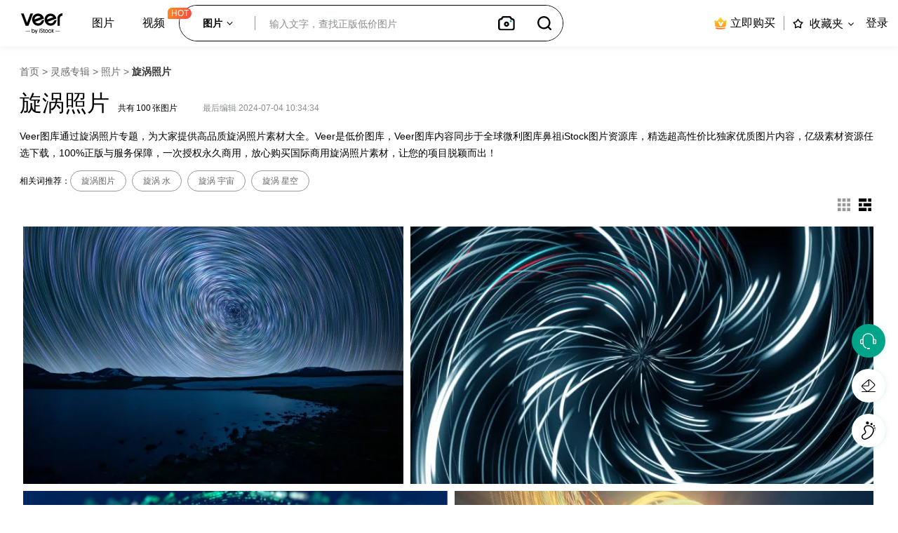

--- FILE ---
content_type: text/html; charset=utf-8
request_url: https://www.veer.com/topic/9088/
body_size: 34170
content:
<!DOCTYPE html><html lang="zh" class=""><head><script>var start_time=new Date,end_time=new Date</script><meta charset="utf-8"><title>旋涡照片_高清旋涡摄影图片_正版摄影素材网-Veer图库</title><meta name="description" content="旋涡照片专题素材由Veer图库精选提供，内容涵盖：旋涡照片，高清旋涡摄影照片,可商业旋涡照片素材等；需要正版旋涡照片素材下载需求就到Veer图库。"><meta name="keywords" content="旋涡照片,高清旋涡摄影照片,正版旋涡照片,可商业旋涡照片,旋涡照片素材,高清旋涡照片,旋涡照片素材下载"><meta http-equiv="X-UA-Compatible" content="IE=edge,Chrome=1"><meta name="viewport" content="width=device-width,initial-scale=1,maximum-scale=1,user-scalable=no"><meta name="renderer" content="webkit|ie-comp|ie-stand"><meta name="format-detection" content="telephone=no"><meta name="apple-mobile-web-app-capable" content="yes"><meta name="apple-mobile-web-app-status-bar-style" content="black-translucent"><meta name="baidu-site-verification" content="code-iDYIiCYRin">  <link rel="dns-prefetch" href="//veer00.cfp.cn"><link rel="dns-prefetch" href="//veer01.cfp.cn"><link rel="dns-prefetch" href="//veer02.cfp.cn"><link rel="dns-prefetch" href="//veer03.cfp.cn"><link rel="dns-prefetch" href="//veer04.cfp.cn"><link rel="dns-prefetch" href="//veer05.cfp.cn"><link rel="dns-prefetch" href="//res-veer.cfp.cn"><link rel="dns-prefetch" href="//gossv-veer.cfp.cn"><link rel="icon name" href="//res-veer.cfp.cn/veer/static/img/favicon.ico">  <link rel="canonical" href="https://www.veer.com/topic/9088/">  <link rel="stylesheet" href="https://res-veer.cfp.cn/res/veer_1763955652565/css/main.css">  <link rel="stylesheet" href="https://res-veer.cfp.cn/res/veer_1763955652565/css/topic/item.eceea157.css"><script>window.onload=function(){end_time=new Date,window.sa&&window.sa.track("pageLoadTime",{loadTime:end_time.getTime()-start_time.getTime()})},window.onunload=function(){var e=((new Date).getTime()-end_time.getTime())/1e3;window.sa&&window.sa.track("pageClose",{pageStayTime:e,pageUrl:window.location.href})}</script><script>!function(t){"use strict";function o(e){if(e){var s=t.documentElement;s.classList?s.classList.add("webp"):s.className+=" webp",window.sessionStorage.setItem("webpSupport",!0)}}!function(e){if(window.sessionStorage&&window.sessionStorage.getItem("webpSupport"))o(!0);else{var s=new Image;s.onload=s.onerror=function(){e(2===s.height)},s.src="[data-uri]"}}(o)}(document)</script><!-- Google Tag Manager --><script>!function(e,t,a,n,g){e[n]=e[n]||[],e[n].push({"gtm.start":(new Date).getTime(),event:"gtm.js"});var m=t.getElementsByTagName(a)[0],r=t.createElement(a);r.async=!0,r.src="https://www.googletagmanager.com/gtm.js?id=GTM-K2BW3MZT",m.parentNode.insertBefore(r,m)}(window,document,"script","dataLayer")</script><!-- End Google Tag Manager -->    <script src="/cdn_cgi_bs_bot/static/crypto.min.js"></script>
    <script src="/cdn_cgi_bs_bot/static/bot-score-v1.js"></script>
    <script src="/cdn_cgi_bs_captcha/static/js/waf_captcha_embedded_bs.js"></script>
</head><body><div id="root"><div class="content_wrapper "><div class="side_ads_root"></div><div class="ysfBar"><div class="ysfBarContent sidebar_item"><span class="ysfBar_icon" title="在线客服"></span><span class="sidebar_tip">在线客服</span></div><div class="welcome"><div class="content"><img class="avatar" src="//res-veer.cfp.cn/veer/static/landing/welcome_avatar.png"/><span class="text">您好，请问有什么能帮您？</span></div><img class="close" src="//res-veer.cfp.cn/veer/static/landing/icon_close_x_hover.svg"/></div></div><div class="header_container fixed_header"><div class="header_empty"></div><header id="site-header" class="full_header"><div class="header_navigation"><div class="header_navigation_left"><a class="header_navigation_logo" href="https://www.veer.com/"><img src="//res-veer.cfp.cn/veer/static/landing/veer_logo.svg" alt="veer"/><img src="//res-veer.cfp.cn/veer/static/landing/veer_logo_blank.svg" alt="veer" class="blank"/><div class="drag_tip">拖动logo 即刻收藏</div></a></div><div class="header_navigation_center"><div class="header_nav_root"><span class="nav_mobile_icon"></span><nav class="nav"><ul class="nav_box"><li class="nav_item has_children"><a href="/" title="图片">图片</a><div class="nav_children_wrapper"><ul class="nav_children nav_children_1"><li class=""><a class="nav_title" href="/photo/" title="照片">照片</a></li><li class=""><a class="nav_title" href="/illustration/" title="插画">插画</a></li><li class=""><a class="nav_title" href="/template/" title="模板">模板</a></li><li class=""><a class="nav_title" href="/element/" title="元素">元素</a></li><li class=""><a class="nav_title" href="/icon/" title="图标">图标</a></li></ul></div></li><li class="nav_item"><a href="/video/" title="视频">视频</a><sup class="icon_hot">HOT</sup></li></ul></nav></div><div class="header_filter_input"><div style="width:100%;"><div class="search_bar"><fieldset><form class="search_bar_form" action="/search-image/%20" method="GET"><div class="search_bar_main_area"><section class="search_bar_istock_media_filter" data-type-selected="image"><div class="media_filter_label"><span class="text image_selected">图片</span><span class="text video_selected">视频</span><span class="dropdown_arrow"><img class="rest_state" src="//res-veer.cfp.cn/veer/static/landing/icon_caron.svg" alt="正版图库" viewBox="0 0 100 100"/></span></div><div class="media_types"><ul><li class="option" data-value="image"><label for="category-image">图片</label></li><li class="option" data-value="video"><label for="category-video">视频</label></li></ul></div></section><div class="search_bar_input"><div class="search_bar_input_wrapper"><div class="input_box"><input type="text" autocomplete="off" class="non_default" name="phrase" value="" placeholder="输入文字，查找正版低价图片"/><div class="placeholder"></div></div><div class="filter_all_module"></div></div><div class="search_bar_recommend hide"></div><div class="search_bar_autosuggest hide"></div></div><div class="search_bar_options"><div class="search_bar_clear"><a class="search_clear_icon"><img src="//res-veer.cfp.cn/veer/static/landing/icon_clear_1.svg" alt="照片素材" viewBox="0 0 100 100"/></a></div><div class="search_bar_camera shown"><a class="search_camera_icon" title="以图搜图"><img src="//res-veer.cfp.cn/veer/static/landing/icon_camera_bold.svg" alt="正版图片搜索" viewBox="0 0 100 100"/></a><aside class="search_bar_tooltip"><div class="line"></div><div class="tooltip_top"><span class="h2">—— 以图搜图 ——</span></div><p class="description">上传一张图片或者拷贝图片链接，即可找到跟此图相似的图片；</p></aside></div><button type="submit" class="search_bar_submit"><a class="icon"></a></button></div></div></form></fieldset></div></div></div></div><div class="header_navigation_right"><div class="pricing company_package"><a href="https://www.veer.com/plans/" rel="nofollow" title="立即购买" target="_blank" class="price-link"><img class="rest_state" src="//res-veer.cfp.cn/veer/static/plans/icon_vip_company.svg" alt="正版图库"/>立即购买</a><div class="company_pop"><h5 class="title">适用于企业商业使用</h5><div class="pop_con"><p class="price">低至<strong>13</strong>元/张</p><ul class="pop_options"><li class="options_item">全站素材，企业商用无忧</li><li class="options_item">账号管理 多人使用</li><li class="options_item">全球永久授权</li><li class="options_item">更多授权场景</li></ul><div class="look_detail"><a href="https://www.veer.com/plans/" rel="nofollow">查看详情</a></div></div></div></div><div class="divider"></div><div class="favorites icon_only boards_icon"><a href="javascript:void(0);" title="浏览或编辑收藏夹" class="boards_icon_a" rel="nofollow"><span alt="我的收藏夹" class="icon"></span><span class="action_label new">收藏夹</span><span class="carrot-container"><span class="carrot"></span></span></a><div class="boards-menu-container"><ul><li class="boards-tag"><span class="new-board"> 收藏夹是保存图像的最佳位置。</span></li><div class="rectangle"></div><li><a class="board-link create-board-link" href="javascript:void(0);">创建收藏夹</a></li></ul></div></div><div class="wide_header"><a class="account" rel="nofollow" href="javascript:void(0)" title="登录">登录</a></div><div class="thin_header right_off_canvas_toggle_menu"><figure class="account"><img class="rest_state" src="//res-veer.cfp.cn/veer/static/landing/icon_account_2_white.svg" alt="正版图库" viewBox="0 0 100 100"/><img class="hover_state" src="//res-veer.cfp.cn/veer/static/landing/icon_account_2_green.svg" alt="高清图片素材" viewBox="0 0 100 100"/></figure></div></div></div></header><div class="off_canvas_menu right"><div class="close_panel"><figure class="general_icon_slider_close"></figure></div><ul><li><a href="javascript:void(0)" title="登录">登录</a></li><li class="mobile"><a href="https://www.veer.com/plans/" title="立即购买">立即购买</a></li></ul></div><div class="off_canvas_menu left"><div class="close_panel"><figure class="general_icon_slider_close"></figure></div><ul class="side_menu"><li><a href="https://www.veer.com/photo/" title="照片">照片</a></li><li><a href="https://www.veer.com/illustration/" title="插画">插画</a></li></ul></div><aside class="create-board-modal ng-hide"><div class="modalBox"><div class="title"><h3>创建收藏夹</h3><a class="modalClose" href="javascript:void(0);" title="关闭"></a></div><form class="create-new-board ng-invalid" name="form"><input type="text" value="" class="non_default ng-invalid ng-touched" maxlength="120" placeholder="请输入收藏夹名称" name="favorName" required="" tabindex="0"/><button type="submit" class="button" tabindex="0">保存</button></form></div></aside></div><div class="board"><div class="board-content"><article class="board-article loaded"><section class="topic_mode"><div class="breadcrumbs"><a href="https://www.veer.com/">首页</a><span> &gt; </span><a href="https://www.veer.com/sets/">灵感专辑</a><span> &gt; </span><a href="https://www.veer.com/sets/53/">照片</a><span> &gt; </span><span class="current_title" title="旋涡照片">旋涡照片</span></div><div class="topicItem"><div class="metadata"><div><h1 class="title">旋涡照片</h1><span class="total">共有<span class="number">100</span>张图片</span><span class="byline">最后编辑 2024-07-04 10:34:34</span></div><div class="board-description"><p class="description">Veer图库通过旋涡照片专题，为大家提供高品质旋涡照片素材大全。Veer是低价图库，Veer图库内容同步于全球微利图库鼻祖iStock图片资源库，精选超高性价比独家优质图片内容，亿级素材资源任选下载，100%正版与服务保障，一次授权永久商用，放心购买国际商用旋涡照片素材，让您的项目脱颖而出！</p><div class="ng-hide"><a href="javascript:void(0)">查看更多</a></div><div class="ng-hide"><a href="javascript:void(0)">查看更少</a></div></div></div></div><div class="links"><span class="recommend">相关词推荐：</span><a href="//www.veer.com/topic/3216/" target="_blank" class="name">旋涡图片</a><a href="/search-image/198062/" target="_blank" class="name">旋涡 水</a><a href="/search-image/1175246/" target="_blank" class="name">旋涡 宇宙</a><a href="/search-image/1175245/" target="_blank" class="name">旋涡 星空</a></div><div class="toolbar"><div class="board-view-options"><input type="radio" id="grid-button" readonly="" name="boardView" value="grid"/><label class="grid" for="grid-button" title="等高显示"></label><input type="radio" id="horiz-mosaic-button" readonly="" checked="" name="boardView" value="horiz-mosaic"/><label class="horiz-mosaic" for="horiz-mosaic-button" title="正常显示"></label></div></div></section><section class="board-details"><div class="asset-container" data-info="EqualHeightComponent"><div class="assets"><article class="mosaic_asset" data-width="7267" data-height="4960"><section class="image_section"><span class="search_result_asset_link"><picture><source data-srcset="//veer02.cfp.cn/creative/vcg/veer/612/veer-393750944.jpg?x-oss-process=image/format,webp" type="image/webp"/><source data-srcset="//veer02.cfp.cn/creative/vcg/veer/612/veer-393750944.jpg?x-oss-process=image/format,jpg" type="image/jpg"/><img src="//veer02.cfp.cn/creative/vcg/veer/612/veer-393750944.jpg?x-oss-process=image/resize,h_30/bright,50/blur,r_10,s_2" data-src="//veer02.cfp.cn/creative/vcg/veer/612/veer-393750944.jpg" alt="美丽的小湖和山下五颜六色的星星在天空的踪迹。夜间延时摄影。素材图片" class="lazyload"/></picture><span class="introduceHidden">美丽的小湖和山下五颜六色的星星在天空的踪迹。夜间延时摄影。</span></span><section class="details_wrap"><div class="details_overlay"><div class="actions"><button class="button more_like"><span class="actions_tip">相似图片</span></button><div><button class="button favorite_action"><span class="actions_tip">收藏</span></button></div><button class="button more_down"><span class="actions_tip">下载小样</span></button></div></div><a class="asset_link draggable" href="https://www.veer.com/photo/393750944.html?topicId=9088" target="_blank"></a></section></section></article><article class="mosaic_asset" data-width="4000" data-height="2250"><section class="image_section"><span class="search_result_asset_link"><picture><source data-srcset="//veer00.cfp.cn/creative/vcg/veer/612/veer-383007786.jpg?x-oss-process=image/format,webp" type="image/webp"/><source data-srcset="//veer00.cfp.cn/creative/vcg/veer/612/veer-383007786.jpg?x-oss-process=image/format,jpg" type="image/jpg"/><img src="//veer00.cfp.cn/creative/vcg/veer/612/veer-383007786.jpg?x-oss-process=image/resize,h_30/bright,50/blur,r_10,s_2" data-src="//veer00.cfp.cn/creative/vcg/veer/612/veer-383007786.jpg" alt="从螺旋隧道中心随机移动的径向线素材图片" class="lazyload"/></picture><span class="introduceHidden">从螺旋隧道中心随机移动的径向线</span></span><section class="details_wrap"><div class="details_overlay"><div class="actions"><button class="button more_like"><span class="actions_tip">相似图片</span></button><div><button class="button favorite_action"><span class="actions_tip">收藏</span></button></div><button class="button more_down"><span class="actions_tip">下载小样</span></button></div></div><a class="asset_link draggable" href="https://www.veer.com/photo/383007786.html?topicId=9088" target="_blank"></a></section></section></article><article class="mosaic_asset" data-width="7034" data-height="3899"><section class="image_section"><span class="search_result_asset_link"><picture><source data-srcset="//veer05.cfp.cn/creative/vcg/veer/612/veer-393050987.jpg?x-oss-process=image/format,webp" type="image/webp"/><source data-srcset="//veer05.cfp.cn/creative/vcg/veer/612/veer-393050987.jpg?x-oss-process=image/format,jpg" type="image/jpg"/><img src="//veer05.cfp.cn/creative/vcg/veer/612/veer-393050987.jpg?x-oss-process=image/resize,h_30/bright,50/blur,r_10,s_2" data-src="//veer05.cfp.cn/creative/vcg/veer/612/veer-393050987.jpg" alt="数据漩涡抽象矢量背景。Ai自旋涡流。轨道变形速度。素材图片" class="lazyload"/></picture><span class="introduceHidden">数据漩涡抽象矢量背景。Ai自旋涡流。轨道变形速度。</span></span><section class="details_wrap"><div class="details_overlay"><div class="actions"><button class="button more_like"><span class="actions_tip">相似图片</span></button><div><button class="button favorite_action"><span class="actions_tip">收藏</span></button></div><button class="button more_down"><span class="actions_tip">下载小样</span></button></div></div><a class="asset_link draggable" href="https://www.veer.com/illustration/393050987.html?topicId=9088" target="_blank"></a></section></section></article><article class="mosaic_asset" data-width="3840" data-height="2160"><section class="image_section"><span class="search_result_asset_link"><picture><source data-srcset="//veer02.cfp.cn/creative/vcg/veer/612/veer-388413164.jpg?x-oss-process=image/format,webp" type="image/webp"/><source data-srcset="//veer02.cfp.cn/creative/vcg/veer/612/veer-388413164.jpg?x-oss-process=image/format,jpg" type="image/jpg"/><img src="//veer02.cfp.cn/creative/vcg/veer/612/veer-388413164.jpg?x-oss-process=image/resize,h_30/bright,50/blur,r_10,s_2" data-src="//veer02.cfp.cn/creative/vcg/veer/612/veer-388413164.jpg" alt="来自粒子的螺旋抽象元素，计算机生成。涡旋三维渲染背景素材图片" class="lazyload"/></picture><span class="introduceHidden">来自粒子的螺旋抽象元素，计算机生成。涡旋三维渲染背景</span></span><section class="details_wrap"><div class="details_overlay"><div class="actions"><button class="button more_like"><span class="actions_tip">相似图片</span></button><div><button class="button favorite_action"><span class="actions_tip">收藏</span></button></div><button class="button more_down"><span class="actions_tip">下载小样</span></button></div></div><a class="asset_link draggable" href="https://www.veer.com/photo/388413164.html?topicId=9088" target="_blank"></a></section></section></article><article class="mosaic_asset" data-width="2738" data-height="1825"><section class="image_section"><span class="search_result_asset_link"><picture><source data-srcset="//veer00.cfp.cn/creative/vcg/veer/612/veer-380019216.jpg?x-oss-process=image/format,webp" type="image/webp"/><source data-srcset="//veer00.cfp.cn/creative/vcg/veer/612/veer-380019216.jpg?x-oss-process=image/format,jpg" type="image/jpg"/><img src="//veer00.cfp.cn/creative/vcg/veer/612/veer-380019216.jpg?x-oss-process=image/resize,h_30/bright,50/blur,r_10,s_2" data-src="//veer00.cfp.cn/creative/vcg/veer/612/veer-380019216.jpg" alt="漏斗的抽象模式。漩涡、螺旋、多色图案作为背景。素材图片" class="lazyload"/></picture><span class="introduceHidden">漏斗的抽象模式。漩涡、螺旋、多色图案作为背景。</span></span><section class="details_wrap"><div class="details_overlay"><div class="actions"><button class="button more_like"><span class="actions_tip">相似图片</span></button><div><button class="button favorite_action"><span class="actions_tip">收藏</span></button></div><button class="button more_down"><span class="actions_tip">下载小样</span></button></div></div><a class="asset_link draggable" href="https://www.veer.com/photo/380019216.html?topicId=9088" target="_blank"></a></section></section></article><article class="mosaic_asset" data-width="8660" data-height="5773"><section class="image_section"><span class="search_result_asset_link"><picture><source data-srcset="//veer01.cfp.cn/creative/vcg/veer/612/veer-389367553.jpg?x-oss-process=image/format,webp" type="image/webp"/><source data-srcset="//veer01.cfp.cn/creative/vcg/veer/612/veer-389367553.jpg?x-oss-process=image/format,jpg" type="image/jpg"/><img src="//veer01.cfp.cn/creative/vcg/veer/612/veer-389367553.jpg?x-oss-process=image/resize,h_30/bright,50/blur,r_10,s_2" data-src="//veer01.cfp.cn/creative/vcg/veer/612/veer-389367553.jpg" alt="紫色的抽象的螺旋素材图片" class="lazyload"/></picture><span class="introduceHidden">紫色的抽象的螺旋</span></span><section class="details_wrap"><div class="details_overlay"><div class="actions"><button class="button more_like"><span class="actions_tip">相似图片</span></button><div><button class="button favorite_action"><span class="actions_tip">收藏</span></button></div><button class="button more_down"><span class="actions_tip">下载小样</span></button></div></div><a class="asset_link draggable" href="https://www.veer.com/photo/389367553.html?topicId=9088" target="_blank"></a></section></section></article><article class="mosaic_asset" data-width="6853" data-height="3899"><section class="image_section"><span class="search_result_asset_link"><picture><source data-srcset="//veer03.cfp.cn/creative/vcg/veer/612/veer-394853943.jpg?x-oss-process=image/format,webp" type="image/webp"/><source data-srcset="//veer03.cfp.cn/creative/vcg/veer/612/veer-394853943.jpg?x-oss-process=image/format,jpg" type="image/jpg"/><img src="//veer03.cfp.cn/creative/vcg/veer/612/veer-394853943.jpg?x-oss-process=image/resize,h_30/bright,50/blur,r_10,s_2" data-src="//veer03.cfp.cn/creative/vcg/veer/612/veer-394853943.jpg" alt="旋流式流。数字技术漩涡。螺旋数据旋转。旋风圈飓风背景素材图片" class="lazyload"/></picture><span class="introduceHidden">旋流式流。数字技术漩涡。螺旋数据旋转。旋风圈飓风背景</span></span><section class="details_wrap"><div class="details_overlay"><div class="actions"><button class="button more_like"><span class="actions_tip">相似图片</span></button><div><button class="button favorite_action"><span class="actions_tip">收藏</span></button></div><button class="button more_down"><span class="actions_tip">下载小样</span></button></div></div><a class="asset_link draggable" href="https://www.veer.com/illustration/394853943.html?topicId=9088" target="_blank"></a></section></section></article><article class="mosaic_asset" data-width="3280" data-height="2080"><section class="image_section"><span class="search_result_asset_link"><picture><source data-srcset="//veer03.cfp.cn/creative/vcg/veer/612/veer-386736711.jpg?x-oss-process=image/format,webp" type="image/webp"/><source data-srcset="//veer03.cfp.cn/creative/vcg/veer/612/veer-386736711.jpg?x-oss-process=image/format,jpg" type="image/jpg"/><img src="//veer03.cfp.cn/creative/vcg/veer/612/veer-386736711.jpg?x-oss-process=image/resize,h_30/bright,50/blur,r_10,s_2" data-src="//veer03.cfp.cn/creative/vcg/veer/612/veer-386736711.jpg" alt="惠而浦的背景素材图片" class="lazyload"/></picture><span class="introduceHidden">惠而浦的背景</span></span><section class="details_wrap"><div class="details_overlay"><div class="actions"><button class="button more_like"><span class="actions_tip">相似图片</span></button><div><button class="button favorite_action"><span class="actions_tip">收藏</span></button></div><button class="button more_down"><span class="actions_tip">下载小样</span></button></div></div><a class="asset_link draggable" href="https://www.veer.com/photo/386736711.html?topicId=9088" target="_blank"></a></section></section></article><article class="mosaic_asset" data-width="5000" data-height="3000"><section class="image_section"><span class="search_result_asset_link"><picture><source data-srcset="//veer05.cfp.cn/creative/vcg/veer/612/veer-387755345.jpg?x-oss-process=image/format,webp" type="image/webp"/><source data-srcset="//veer05.cfp.cn/creative/vcg/veer/612/veer-387755345.jpg?x-oss-process=image/format,jpg" type="image/jpg"/><img src="//veer05.cfp.cn/creative/vcg/veer/612/veer-387755345.jpg?x-oss-process=image/resize,h_30/bright,50/blur,r_10,s_2" data-src="//veer05.cfp.cn/creative/vcg/veer/612/veer-387755345.jpg" alt="三维渲染抽象分形漩涡背景素材图片" class="lazyload"/></picture><span class="introduceHidden">三维渲染抽象分形漩涡背景</span></span><section class="details_wrap"><div class="details_overlay"><div class="actions"><button class="button more_like"><span class="actions_tip">相似图片</span></button><div><button class="button favorite_action"><span class="actions_tip">收藏</span></button></div><button class="button more_down"><span class="actions_tip">下载小样</span></button></div></div><a class="asset_link draggable" href="https://www.veer.com/photo/387755345.html?topicId=9088" target="_blank"></a></section></section></article><article class="mosaic_asset" data-width="4200" data-height="2800"><section class="image_section"><span class="search_result_asset_link"><picture><source data-srcset="//veer02.cfp.cn/creative/vcg/veer/612/veer-147150246.jpg?x-oss-process=image/format,webp" type="image/webp"/><source data-srcset="//veer02.cfp.cn/creative/vcg/veer/612/veer-147150246.jpg?x-oss-process=image/format,jpg" type="image/jpg"/><img src="//veer02.cfp.cn/creative/vcg/veer/612/veer-147150246.jpg?x-oss-process=image/resize,h_30/bright,50/blur,r_10,s_2" data-src="//veer02.cfp.cn/creative/vcg/veer/612/veer-147150246.jpg" alt="抽象混沌背景素材图片" class="lazyload"/></picture><span class="introduceHidden">抽象混沌背景</span></span><section class="details_wrap"><div class="details_overlay"><div class="actions"><button class="button more_like"><span class="actions_tip">相似图片</span></button><div><button class="button favorite_action"><span class="actions_tip">收藏</span></button></div><button class="button more_down"><span class="actions_tip">下载小样</span></button></div></div><a class="asset_link draggable" href="https://www.veer.com/photo/147150246.html?topicId=9088" target="_blank"></a></section></section></article><article class="mosaic_asset" data-width="2000" data-height="2000"><section class="image_section"><span class="search_result_asset_link"><picture><source data-srcset="//veer01.cfp.cn/creative/vcg/veer/612/veer-156301151.jpg?x-oss-process=image/format,webp" type="image/webp"/><source data-srcset="//veer01.cfp.cn/creative/vcg/veer/612/veer-156301151.jpg?x-oss-process=image/format,jpg" type="image/jpg"/><img src="//veer01.cfp.cn/creative/vcg/veer/612/veer-156301151.jpg?x-oss-process=image/resize,h_30/bright,50/blur,r_10,s_2" data-src="//veer01.cfp.cn/creative/vcg/veer/612/veer-156301151.jpg" alt="涡素材图片" class="lazyload"/></picture><span class="introduceHidden">涡</span></span><section class="details_wrap"><div class="details_overlay"><div class="actions"><button class="button more_like"><span class="actions_tip">相似图片</span></button><div><button class="button favorite_action"><span class="actions_tip">收藏</span></button></div><button class="button more_down"><span class="actions_tip">下载小样</span></button></div></div><a class="asset_link draggable" href="https://www.veer.com/photo/156301151.html?topicId=9088" target="_blank"></a></section></section></article><article class="mosaic_asset" data-width="6617" data-height="4411"><section class="image_section"><span class="search_result_asset_link"><picture><source data-srcset="//veer00.cfp.cn/creative/vcg/veer/612/veer-377359416.jpg?x-oss-process=image/format,webp" type="image/webp"/><source data-srcset="//veer00.cfp.cn/creative/vcg/veer/612/veer-377359416.jpg?x-oss-process=image/format,jpg" type="image/jpg"/><img src="//veer00.cfp.cn/creative/vcg/veer/612/veer-377359416.jpg?x-oss-process=image/resize,h_30/bright,50/blur,r_10,s_2" data-src="//veer00.cfp.cn/creative/vcg/veer/612/veer-377359416.jpg" alt="紫色、红色和金色的旋涡效果作为五彩缤纷的装饰图案或背景素材图片" class="lazyload"/></picture><span class="introduceHidden">紫色、红色和金色的旋涡效果作为五彩缤纷的装饰图案或背景</span></span><section class="details_wrap"><div class="details_overlay"><div class="actions"><button class="button more_like"><span class="actions_tip">相似图片</span></button><div><button class="button favorite_action"><span class="actions_tip">收藏</span></button></div><button class="button more_down"><span class="actions_tip">下载小样</span></button></div></div><a class="asset_link draggable" href="https://www.veer.com/photo/377359416.html?topicId=9088" target="_blank"></a></section></section></article><article class="mosaic_asset" data-width="7680" data-height="4800"><section class="image_section"><span class="search_result_asset_link"><picture><source data-srcset="//veer02.cfp.cn/creative/vcg/veer/612/veer-393986504.jpg?x-oss-process=image/format,webp" type="image/webp"/><source data-srcset="//veer02.cfp.cn/creative/vcg/veer/612/veer-393986504.jpg?x-oss-process=image/format,jpg" type="image/jpg"/><img src="//veer02.cfp.cn/creative/vcg/veer/612/veer-393986504.jpg?x-oss-process=image/resize,h_30/bright,50/blur,r_10,s_2" data-src="//veer02.cfp.cn/creative/vcg/veer/612/veer-393986504.jpg" alt="摘要多色圆旋。素材图片" class="lazyload"/></picture><span class="introduceHidden">摘要多色圆旋。</span></span><section class="details_wrap"><div class="details_overlay"><div class="actions"><button class="button more_like"><span class="actions_tip">相似图片</span></button><div><button class="button favorite_action"><span class="actions_tip">收藏</span></button></div><button class="button more_down"><span class="actions_tip">下载小样</span></button></div></div><a class="asset_link draggable" href="https://www.veer.com/photo/393986504.html?topicId=9088" target="_blank"></a></section></section></article><article class="mosaic_asset" data-width="6000" data-height="4500"><section class="image_section"><span class="search_result_asset_link"><picture><source data-srcset="//veer02.cfp.cn/creative/vcg/veer/612/veer-391831490.jpg?x-oss-process=image/format,webp" type="image/webp"/><source data-srcset="//veer02.cfp.cn/creative/vcg/veer/612/veer-391831490.jpg?x-oss-process=image/format,jpg" type="image/jpg"/><img src="//veer02.cfp.cn/creative/vcg/veer/612/veer-391831490.jpg?x-oss-process=image/resize,h_30/bright,50/blur,r_10,s_2" data-src="//veer02.cfp.cn/creative/vcg/veer/612/veer-391831490.jpg" alt="抽象的三维图形背景与彩色螺旋素材图片" class="lazyload"/></picture><span class="introduceHidden">抽象的三维图形背景与彩色螺旋</span></span><section class="details_wrap"><div class="details_overlay"><div class="actions"><button class="button more_like"><span class="actions_tip">相似图片</span></button><div><button class="button favorite_action"><span class="actions_tip">收藏</span></button></div><button class="button more_down"><span class="actions_tip">下载小样</span></button></div></div><a class="asset_link draggable" href="https://www.veer.com/photo/391831490.html?topicId=9088" target="_blank"></a></section></section></article><article class="mosaic_asset" data-width="3840" data-height="2160"><section class="image_section"><span class="search_result_asset_link"><picture><source data-srcset="//veer02.cfp.cn/creative/vcg/veer/612/veer-383887244.jpg?x-oss-process=image/format,webp" type="image/webp"/><source data-srcset="//veer02.cfp.cn/creative/vcg/veer/612/veer-383887244.jpg?x-oss-process=image/format,jpg" type="image/jpg"/><img src="//veer02.cfp.cn/creative/vcg/veer/612/veer-383887244.jpg?x-oss-process=image/resize,h_30/bright,50/blur,r_10,s_2" data-src="//veer02.cfp.cn/creative/vcg/veer/612/veer-383887244.jpg" alt="形成幻觉的抽象设计元素的三维插图。素材图片" class="lazyload"/></picture><span class="introduceHidden">形成幻觉的抽象设计元素的三维插图。</span></span><section class="details_wrap"><div class="details_overlay"><div class="actions"><button class="button more_like"><span class="actions_tip">相似图片</span></button><div><button class="button favorite_action"><span class="actions_tip">收藏</span></button></div><button class="button more_down"><span class="actions_tip">下载小样</span></button></div></div><a class="asset_link draggable" href="https://www.veer.com/photo/383887244.html?topicId=9088" target="_blank"></a></section></section></article><article class="mosaic_asset" data-width="6000" data-height="4500"><section class="image_section"><span class="search_result_asset_link"><picture><source data-srcset="//veer03.cfp.cn/creative/vcg/veer/612/veer-146127535.jpg?x-oss-process=image/format,webp" type="image/webp"/><source data-srcset="//veer03.cfp.cn/creative/vcg/veer/612/veer-146127535.jpg?x-oss-process=image/format,jpg" type="image/jpg"/><img src="//veer03.cfp.cn/creative/vcg/veer/612/veer-146127535.jpg?x-oss-process=image/resize,h_30/bright,50/blur,r_10,s_2" data-src="//veer03.cfp.cn/creative/vcg/veer/612/veer-146127535.jpg" alt="旋转，抽象的未来主义背景素材图片" class="lazyload"/></picture><span class="introduceHidden">旋转，抽象的未来主义背景</span></span><section class="details_wrap"><div class="details_overlay"><div class="actions"><button class="button more_like"><span class="actions_tip">相似图片</span></button><div><button class="button favorite_action"><span class="actions_tip">收藏</span></button></div><button class="button more_down"><span class="actions_tip">下载小样</span></button></div></div><a class="asset_link draggable" href="https://www.veer.com/photo/146127535.html?topicId=9088" target="_blank"></a></section></section></article><article class="mosaic_asset" data-width="3840" data-height="2160"><section class="image_section"><span class="search_result_asset_link"><picture><source data-srcset="//veer03.cfp.cn/creative/vcg/veer/612/veer-390854643.jpg?x-oss-process=image/format,webp" type="image/webp"/><source data-srcset="//veer03.cfp.cn/creative/vcg/veer/612/veer-390854643.jpg?x-oss-process=image/format,jpg" type="image/jpg"/><img src="//veer03.cfp.cn/creative/vcg/veer/612/veer-390854643.jpg?x-oss-process=image/resize,h_30/bright,50/blur,r_10,s_2" data-src="//veer03.cfp.cn/creative/vcg/veer/612/veer-390854643.jpg" alt="黑暗建筑的3d插图，虚构建筑的室内可视化。素材图片" class="lazyload"/></picture><span class="introduceHidden">黑暗建筑的3d插图，虚构建筑的室内可视化。</span></span><section class="details_wrap"><div class="details_overlay"><div class="actions"><button class="button more_like"><span class="actions_tip">相似图片</span></button><div><button class="button favorite_action"><span class="actions_tip">收藏</span></button></div><button class="button more_down"><span class="actions_tip">下载小样</span></button></div></div><a class="asset_link draggable" href="https://www.veer.com/photo/390854643.html?topicId=9088" target="_blank"></a></section></section></article><article class="mosaic_asset" data-width="5472" data-height="3648"><section class="image_section"><span class="search_result_asset_link"><picture><source data-srcset="//veer00.cfp.cn/creative/vcg/veer/612/veer-396496878.jpg?x-oss-process=image/format,webp" type="image/webp"/><source data-srcset="//veer00.cfp.cn/creative/vcg/veer/612/veer-396496878.jpg?x-oss-process=image/format,jpg" type="image/jpg"/><img src="//veer00.cfp.cn/creative/vcg/veer/612/veer-396496878.jpg?x-oss-process=image/resize,h_30/bright,50/blur,r_10,s_2" data-src="//veer00.cfp.cn/creative/vcg/veer/612/veer-396496878.jpg" alt="抽象背景与漩涡水素材图片" class="lazyload"/></picture><span class="introduceHidden">抽象背景与漩涡水</span></span><section class="details_wrap"><div class="details_overlay"><div class="actions"><button class="button more_like"><span class="actions_tip">相似图片</span></button><div><button class="button favorite_action"><span class="actions_tip">收藏</span></button></div><button class="button more_down"><span class="actions_tip">下载小样</span></button></div></div><a class="asset_link draggable" href="https://www.veer.com/photo/396496878.html?topicId=9088" target="_blank"></a></section></section></article><article class="mosaic_asset" data-width="4272" data-height="2848"><section class="image_section"><span class="search_result_asset_link"><picture><source data-srcset="//veer03.cfp.cn/creative/vcg/veer/612/veer-168703741.jpg?x-oss-process=image/format,webp" type="image/webp"/><source data-srcset="//veer03.cfp.cn/creative/vcg/veer/612/veer-168703741.jpg?x-oss-process=image/format,jpg" type="image/jpg"/><img src="//veer03.cfp.cn/creative/vcg/veer/612/veer-168703741.jpg?x-oss-process=image/resize,h_30/bright,50/blur,r_10,s_2" data-src="//veer03.cfp.cn/creative/vcg/veer/612/veer-168703741.jpg" alt="彩色3D隧道素材图片" class="lazyload"/></picture><span class="introduceHidden">彩色3D隧道</span></span><section class="details_wrap"><div class="details_overlay"><div class="actions"><button class="button more_like"><span class="actions_tip">相似图片</span></button><div><button class="button favorite_action"><span class="actions_tip">收藏</span></button></div><button class="button more_down"><span class="actions_tip">下载小样</span></button></div></div><a class="asset_link draggable" href="https://www.veer.com/photo/168703741.html?topicId=9088" target="_blank"></a></section></section></article><article class="mosaic_asset" data-width="4800" data-height="3600"><section class="image_section"><span class="search_result_asset_link"><picture><source data-srcset="//veer00.cfp.cn/creative/vcg/veer/612/veer-169683214.jpg?x-oss-process=image/format,webp" type="image/webp"/><source data-srcset="//veer00.cfp.cn/creative/vcg/veer/612/veer-169683214.jpg?x-oss-process=image/format,jpg" type="image/jpg"/><img src="//veer00.cfp.cn/creative/vcg/veer/612/veer-169683214.jpg?x-oss-process=image/resize,h_30/bright,50/blur,r_10,s_2" data-src="//veer00.cfp.cn/creative/vcg/veer/612/veer-169683214.jpg" alt="抽象螺旋隧道数字生成图像素材图片" class="lazyload"/></picture><span class="introduceHidden">抽象螺旋隧道数字生成图像</span></span><section class="details_wrap"><div class="details_overlay"><div class="actions"><button class="button more_like"><span class="actions_tip">相似图片</span></button><div><button class="button favorite_action"><span class="actions_tip">收藏</span></button></div><button class="button more_down"><span class="actions_tip">下载小样</span></button></div></div><a class="asset_link draggable" href="https://www.veer.com/photo/169683214.html?topicId=9088" target="_blank"></a></section></section></article><article class="mosaic_asset" data-width="6000" data-height="3947"><section class="image_section"><span class="search_result_asset_link"><picture><source data-srcset="//veer00.cfp.cn/creative/vcg/veer/612/veer-301145214.jpg?x-oss-process=image/format,webp" type="image/webp"/><source data-srcset="//veer00.cfp.cn/creative/vcg/veer/612/veer-301145214.jpg?x-oss-process=image/format,jpg" type="image/jpg"/><img src="//veer00.cfp.cn/creative/vcg/veer/612/veer-301145214.jpg?x-oss-process=image/resize,h_30/bright,50/blur,r_10,s_2" data-src="//veer00.cfp.cn/creative/vcg/veer/612/veer-301145214.jpg" alt="深蓝色隧道与发光的螺旋线素材图片" class="lazyload"/></picture><span class="introduceHidden">深蓝色隧道与发光的螺旋线</span></span><section class="details_wrap"><div class="details_overlay"><div class="actions"><button class="button more_like"><span class="actions_tip">相似图片</span></button><div><button class="button favorite_action"><span class="actions_tip">收藏</span></button></div><button class="button more_down"><span class="actions_tip">下载小样</span></button></div></div><a class="asset_link draggable" href="https://www.veer.com/photo/301145214.html?topicId=9088" target="_blank"></a></section></section></article><article class="mosaic_asset" data-width="7360" data-height="4912"><section class="image_section"><span class="search_result_asset_link"><picture><source data-srcset="//veer05.cfp.cn/creative/vcg/veer/612/veer-151382535.jpg?x-oss-process=image/format,webp" type="image/webp"/><source data-srcset="//veer05.cfp.cn/creative/vcg/veer/612/veer-151382535.jpg?x-oss-process=image/format,jpg" type="image/jpg"/><img src="//veer05.cfp.cn/creative/vcg/veer/612/veer-151382535.jpg?x-oss-process=image/resize,h_30/bright,50/blur,r_10,s_2" data-src="//veer05.cfp.cn/creative/vcg/veer/612/veer-151382535.jpg" alt="带有浅色线条的背景素材图片" class="lazyload"/></picture><span class="introduceHidden">带有浅色线条的背景</span></span><section class="details_wrap"><div class="details_overlay"><div class="actions"><button class="button more_like"><span class="actions_tip">相似图片</span></button><div><button class="button favorite_action"><span class="actions_tip">收藏</span></button></div><button class="button more_down"><span class="actions_tip">下载小样</span></button></div></div><a class="asset_link draggable" href="https://www.veer.com/photo/151382535.html?topicId=9088" target="_blank"></a></section></section></article><article class="mosaic_asset" data-width="2500" data-height="1884"><section class="image_section"><span class="search_result_asset_link"><picture><source data-srcset="//veer02.cfp.cn/creative/vcg/veer/612/veer-123880200.jpg?x-oss-process=image/format,webp" type="image/webp"/><source data-srcset="//veer02.cfp.cn/creative/vcg/veer/612/veer-123880200.jpg?x-oss-process=image/format,jpg" type="image/jpg"/><img src="//veer02.cfp.cn/creative/vcg/veer/612/veer-123880200.jpg?x-oss-process=image/resize,h_30/bright,50/blur,r_10,s_2" data-src="//veer02.cfp.cn/creative/vcg/veer/612/veer-123880200.jpg" alt="蓝色龙卷风素材图片" class="lazyload"/></picture><span class="introduceHidden">蓝色龙卷风</span></span><section class="details_wrap"><div class="details_overlay"><div class="actions"><button class="button more_like"><span class="actions_tip">相似图片</span></button><div><button class="button favorite_action"><span class="actions_tip">收藏</span></button></div><button class="button more_down"><span class="actions_tip">下载小样</span></button></div></div><a class="asset_link draggable" href="https://www.veer.com/photo/123880200.html?topicId=9088" target="_blank"></a></section></section></article><article class="mosaic_asset" data-width="7680" data-height="4320"><section class="image_section"><span class="search_result_asset_link"><picture><source data-srcset="//veer04.cfp.cn/creative/vcg/veer/612/veer-150611072.jpg?x-oss-process=image/format,webp" type="image/webp"/><source data-srcset="//veer04.cfp.cn/creative/vcg/veer/612/veer-150611072.jpg?x-oss-process=image/format,jpg" type="image/jpg"/><img src="//veer04.cfp.cn/creative/vcg/veer/612/veer-150611072.jpg?x-oss-process=image/resize,h_30/bright,50/blur,r_10,s_2" data-src="//veer04.cfp.cn/creative/vcg/veer/612/veer-150611072.jpg" alt="抽象数据素材图片" class="lazyload"/></picture><span class="introduceHidden">抽象数据</span></span><section class="details_wrap"><div class="details_overlay"><div class="actions"><button class="button more_like"><span class="actions_tip">相似图片</span></button><div><button class="button favorite_action"><span class="actions_tip">收藏</span></button></div><button class="button more_down"><span class="actions_tip">下载小样</span></button></div></div><a class="asset_link draggable" href="https://www.veer.com/photo/150611072.html?topicId=9088" target="_blank"></a></section></section></article><article class="mosaic_asset" data-width="4000" data-height="4000"><section class="image_section"><span class="search_result_asset_link"><picture><source data-srcset="//veer04.cfp.cn/creative/vcg/veer/612/veer-121754942.jpg?x-oss-process=image/format,webp" type="image/webp"/><source data-srcset="//veer04.cfp.cn/creative/vcg/veer/612/veer-121754942.jpg?x-oss-process=image/format,jpg" type="image/jpg"/><img src="//veer04.cfp.cn/creative/vcg/veer/612/veer-121754942.jpg?x-oss-process=image/resize,h_30/bright,50/blur,r_10,s_2" data-src="//veer04.cfp.cn/creative/vcg/veer/612/veer-121754942.jpg" alt="漩涡空间场景背景素材图片" class="lazyload"/></picture><span class="introduceHidden">漩涡空间场景背景</span></span><section class="details_wrap"><div class="details_overlay"><div class="actions"><button class="button more_like"><span class="actions_tip">相似图片</span></button><div><button class="button favorite_action"><span class="actions_tip">收藏</span></button></div><button class="button more_down"><span class="actions_tip">下载小样</span></button></div></div><a class="asset_link draggable" href="https://www.veer.com/photo/121754942.html?topicId=9088" target="_blank"></a></section></section></article><article class="mosaic_asset" data-width="3840" data-height="2160"><section class="image_section"><span class="search_result_asset_link"><picture><source data-srcset="//veer05.cfp.cn/creative/vcg/veer/612/veer-141474159.jpg?x-oss-process=image/format,webp" type="image/webp"/><source data-srcset="//veer05.cfp.cn/creative/vcg/veer/612/veer-141474159.jpg?x-oss-process=image/format,jpg" type="image/jpg"/><img src="//veer05.cfp.cn/creative/vcg/veer/612/veer-141474159.jpg?x-oss-process=image/resize,h_30/bright,50/blur,r_10,s_2" data-src="//veer05.cfp.cn/creative/vcg/veer/612/veer-141474159.jpg" alt="虫洞隧道素材图片" class="lazyload"/></picture><span class="introduceHidden">虫洞隧道</span></span><section class="details_wrap"><div class="details_overlay"><div class="actions"><button class="button more_like"><span class="actions_tip">相似图片</span></button><div><button class="button favorite_action"><span class="actions_tip">收藏</span></button></div><button class="button more_down"><span class="actions_tip">下载小样</span></button></div></div><a class="asset_link draggable" href="https://www.veer.com/photo/141474159.html?topicId=9088" target="_blank"></a></section></section></article><article class="mosaic_asset" data-width="5000" data-height="2813"><section class="image_section"><span class="search_result_asset_link"><picture><source data-srcset="//veer03.cfp.cn/creative/vcg/veer/612/veer-159911395.jpg?x-oss-process=image/format,webp" type="image/webp"/><source data-srcset="//veer03.cfp.cn/creative/vcg/veer/612/veer-159911395.jpg?x-oss-process=image/format,jpg" type="image/jpg"/><img src="//veer03.cfp.cn/creative/vcg/veer/612/veer-159911395.jpg?x-oss-process=image/resize,h_30/bright,50/blur,r_10,s_2" data-src="//veer03.cfp.cn/creative/vcg/veer/612/veer-159911395.jpg" alt="魔法虫洞-元素的这个形象素材图片" class="lazyload"/></picture><span class="introduceHidden">魔法虫洞-元素的这个形象</span></span><section class="details_wrap"><div class="details_overlay"><div class="actions"><button class="button more_like"><span class="actions_tip">相似图片</span></button><div><button class="button favorite_action"><span class="actions_tip">收藏</span></button></div><button class="button more_down"><span class="actions_tip">下载小样</span></button></div></div><a class="asset_link draggable" href="https://www.veer.com/photo/159911395.html?topicId=9088" target="_blank"></a></section></section></article><article class="mosaic_asset" data-width="4000" data-height="2666"><section class="image_section"><span class="search_result_asset_link"><picture><source data-srcset="//veer04.cfp.cn/creative/vcg/veer/612/veer-163266950.jpg?x-oss-process=image/format,webp" type="image/webp"/><source data-srcset="//veer04.cfp.cn/creative/vcg/veer/612/veer-163266950.jpg?x-oss-process=image/format,jpg" type="image/jpg"/><img src="//veer04.cfp.cn/creative/vcg/veer/612/veer-163266950.jpg?x-oss-process=image/resize,h_30/bright,50/blur,r_10,s_2" data-src="//veer04.cfp.cn/creative/vcg/veer/612/veer-163266950.jpg" alt="黑色漩涡液体素材图片" class="lazyload"/></picture><span class="introduceHidden">黑色漩涡液体</span></span><section class="details_wrap"><div class="details_overlay"><div class="actions"><button class="button more_like"><span class="actions_tip">相似图片</span></button><div><button class="button favorite_action"><span class="actions_tip">收藏</span></button></div><button class="button more_down"><span class="actions_tip">下载小样</span></button></div></div><a class="asset_link draggable" href="https://www.veer.com/photo/163266950.html?topicId=9088" target="_blank"></a></section></section></article><article class="mosaic_asset" data-width="5000" data-height="5000"><section class="image_section"><span class="search_result_asset_link"><picture><source data-srcset="//veer01.cfp.cn/creative/vcg/veer/612/veer-167870669.jpg?x-oss-process=image/format,webp" type="image/webp"/><source data-srcset="//veer01.cfp.cn/creative/vcg/veer/612/veer-167870669.jpg?x-oss-process=image/format,jpg" type="image/jpg"/><img src="//veer01.cfp.cn/creative/vcg/veer/612/veer-167870669.jpg?x-oss-process=image/resize,h_30/bright,50/blur,r_10,s_2" data-src="//veer01.cfp.cn/creative/vcg/veer/612/veer-167870669.jpg" alt="蓝色发光的龙卷风。抽象多边形空间与连接的点和线在蓝色背景，三维渲染素材图片" class="lazyload"/></picture><span class="introduceHidden">蓝色发光的龙卷风。抽象多边形空间与连接的点和线在蓝色背景，三维渲染</span></span><section class="details_wrap"><div class="details_overlay"><div class="actions"><button class="button more_like"><span class="actions_tip">相似图片</span></button><div><button class="button favorite_action"><span class="actions_tip">收藏</span></button></div><button class="button more_down"><span class="actions_tip">下载小样</span></button></div></div><a class="asset_link draggable" href="https://www.veer.com/photo/167870669.html?topicId=9088" target="_blank"></a></section></section></article><article class="mosaic_asset" data-width="4752" data-height="3168"><section class="image_section"><span class="search_result_asset_link"><picture><source data-srcset="//veer05.cfp.cn/creative/vcg/veer/612/veer-136766973.jpg?x-oss-process=image/format,webp" type="image/webp"/><source data-srcset="//veer05.cfp.cn/creative/vcg/veer/612/veer-136766973.jpg?x-oss-process=image/format,jpg" type="image/jpg"/><img src="//veer05.cfp.cn/creative/vcg/veer/612/veer-136766973.jpg?x-oss-process=image/resize,h_30/bright,50/blur,r_10,s_2" data-src="//veer05.cfp.cn/creative/vcg/veer/612/veer-136766973.jpg" alt="催眠迷幻多色圆环隧道。3d渲染素材图片" class="lazyload"/></picture><span class="introduceHidden">催眠迷幻多色圆环隧道。3d渲染</span></span><section class="details_wrap"><div class="details_overlay"><div class="actions"><button class="button more_like"><span class="actions_tip">相似图片</span></button><div><button class="button favorite_action"><span class="actions_tip">收藏</span></button></div><button class="button more_down"><span class="actions_tip">下载小样</span></button></div></div><a class="asset_link draggable" href="https://www.veer.com/photo/136766973.html?topicId=9088" target="_blank"></a></section></section></article><article class="mosaic_asset" data-width="8000" data-height="6000"><section class="image_section"><span class="search_result_asset_link"><picture><source data-srcset="//veer02.cfp.cn/creative/vcg/veer/612/veer-142437234.jpg?x-oss-process=image/format,webp" type="image/webp"/><source data-srcset="//veer02.cfp.cn/creative/vcg/veer/612/veer-142437234.jpg?x-oss-process=image/format,jpg" type="image/jpg"/><img src="//veer02.cfp.cn/creative/vcg/veer/612/veer-142437234.jpg?x-oss-process=image/resize,h_30/bright,50/blur,r_10,s_2" data-src="//veer02.cfp.cn/creative/vcg/veer/612/veer-142437234.jpg" alt="魔法闪耀群素材图片" class="lazyload"/></picture><span class="introduceHidden">魔法闪耀群</span></span><section class="details_wrap"><div class="details_overlay"><div class="actions"><button class="button more_like"><span class="actions_tip">相似图片</span></button><div><button class="button favorite_action"><span class="actions_tip">收藏</span></button></div><button class="button more_down"><span class="actions_tip">下载小样</span></button></div></div><a class="asset_link draggable" href="https://www.veer.com/photo/142437234.html?topicId=9088" target="_blank"></a></section></section></article><article class="mosaic_asset" data-width="4000" data-height="5000"><section class="image_section"><span class="search_result_asset_link"><picture><source data-srcset="//veer05.cfp.cn/creative/vcg/veer/612/veer-133811601.jpg?x-oss-process=image/format,webp" type="image/webp"/><source data-srcset="//veer05.cfp.cn/creative/vcg/veer/612/veer-133811601.jpg?x-oss-process=image/format,jpg" type="image/jpg"/><img src="//veer05.cfp.cn/creative/vcg/veer/612/veer-133811601.jpg?x-oss-process=image/resize,h_30/bright,50/blur,r_10,s_2" data-src="//veer05.cfp.cn/creative/vcg/veer/612/veer-133811601.jpg" alt="摘要水漩涡素材图片" class="lazyload"/></picture><span class="introduceHidden">摘要水漩涡</span></span><section class="details_wrap"><div class="details_overlay"><div class="actions"><button class="button more_like"><span class="actions_tip">相似图片</span></button><div><button class="button favorite_action"><span class="actions_tip">收藏</span></button></div><button class="button more_down"><span class="actions_tip">下载小样</span></button></div></div><a class="asset_link draggable" href="https://www.veer.com/photo/133811601.html?topicId=9088" target="_blank"></a></section></section></article><article class="mosaic_asset" data-width="4123" data-height="2749"><section class="image_section"><span class="search_result_asset_link"><picture><source data-srcset="//veer03.cfp.cn/creative/vcg/veer/612/veer-136805281.jpg?x-oss-process=image/format,webp" type="image/webp"/><source data-srcset="//veer03.cfp.cn/creative/vcg/veer/612/veer-136805281.jpg?x-oss-process=image/format,jpg" type="image/jpg"/><img src="//veer03.cfp.cn/creative/vcg/veer/612/veer-136805281.jpg?x-oss-process=image/resize,h_30/bright,50/blur,r_10,s_2" data-src="//veer03.cfp.cn/creative/vcg/veer/612/veer-136805281.jpg" alt="白色隔离物上的漩涡水素材图片" class="lazyload"/></picture><span class="introduceHidden">白色隔离物上的漩涡水</span></span><section class="details_wrap"><div class="details_overlay"><div class="actions"><button class="button more_like"><span class="actions_tip">相似图片</span></button><div><button class="button favorite_action"><span class="actions_tip">收藏</span></button></div><button class="button more_down"><span class="actions_tip">下载小样</span></button></div></div><a class="asset_link draggable" href="https://www.veer.com/photo/136805281.html?topicId=9088" target="_blank"></a></section></section></article><article class="mosaic_asset" data-width="3200" data-height="3200"><section class="image_section"><span class="search_result_asset_link"><picture><source data-srcset="//veer03.cfp.cn/creative/vcg/veer/612/veer-146053873.jpg?x-oss-process=image/format,webp" type="image/webp"/><source data-srcset="//veer03.cfp.cn/creative/vcg/veer/612/veer-146053873.jpg?x-oss-process=image/format,jpg" type="image/jpg"/><img src="//veer03.cfp.cn/creative/vcg/veer/612/veer-146053873.jpg?x-oss-process=image/resize,h_30/bright,50/blur,r_10,s_2" data-src="//veer03.cfp.cn/creative/vcg/veer/612/veer-146053873.jpg" alt="云涡素材图片" class="lazyload"/></picture><span class="introduceHidden">云涡</span></span><section class="details_wrap"><div class="details_overlay"><div class="actions"><button class="button more_like"><span class="actions_tip">相似图片</span></button><div><button class="button favorite_action"><span class="actions_tip">收藏</span></button></div><button class="button more_down"><span class="actions_tip">下载小样</span></button></div></div><a class="asset_link draggable" href="https://www.veer.com/photo/146053873.html?topicId=9088" target="_blank"></a></section></section></article><article class="mosaic_asset" data-width="5315" data-height="2953"><section class="image_section"><span class="search_result_asset_link"><picture><source data-srcset="//veer02.cfp.cn/creative/vcg/veer/612/veer-303553286.jpg?x-oss-process=image/format,webp" type="image/webp"/><source data-srcset="//veer02.cfp.cn/creative/vcg/veer/612/veer-303553286.jpg?x-oss-process=image/format,jpg" type="image/jpg"/><img src="//veer02.cfp.cn/creative/vcg/veer/612/veer-303553286.jpg?x-oss-process=image/resize,h_30/bright,50/blur,r_10,s_2" data-src="//veer02.cfp.cn/creative/vcg/veer/612/veer-303553286.jpg" alt="飞过虫洞隧道或抽象的能量漩涡。奇点，引力波和时空概念。素材图片" class="lazyload"/></picture><span class="introduceHidden">飞过虫洞隧道或抽象的能量漩涡。奇点，引力波和时空概念。</span></span><section class="details_wrap"><div class="details_overlay"><div class="actions"><button class="button more_like"><span class="actions_tip">相似图片</span></button><div><button class="button favorite_action"><span class="actions_tip">收藏</span></button></div><button class="button more_down"><span class="actions_tip">下载小样</span></button></div></div><a class="asset_link draggable" href="https://www.veer.com/photo/303553286.html?topicId=9088" target="_blank"></a></section></section></article><article class="mosaic_asset" data-width="6938" data-height="7206"><section class="image_section"><span class="search_result_asset_link"><picture><source data-srcset="//veer00.cfp.cn/creative/vcg/veer/612/veer-167651008.jpg?x-oss-process=image/format,webp" type="image/webp"/><source data-srcset="//veer00.cfp.cn/creative/vcg/veer/612/veer-167651008.jpg?x-oss-process=image/format,jpg" type="image/jpg"/><img src="//veer00.cfp.cn/creative/vcg/veer/612/veer-167651008.jpg?x-oss-process=image/resize,h_30/bright,50/blur,r_10,s_2" data-src="//veer00.cfp.cn/creative/vcg/veer/612/veer-167651008.jpg" alt="以漩涡的形式飞溅的水，孤立在白色的背景上素材图片" class="lazyload"/></picture><span class="introduceHidden">以漩涡的形式飞溅的水，孤立在白色的背景上</span></span><section class="details_wrap"><div class="details_overlay"><div class="actions"><button class="button more_like"><span class="actions_tip">相似图片</span></button><div><button class="button favorite_action"><span class="actions_tip">收藏</span></button></div><button class="button more_down"><span class="actions_tip">下载小样</span></button></div></div><a class="asset_link draggable" href="https://www.veer.com/photo/167651008.html?topicId=9088" target="_blank"></a></section></section></article><article class="mosaic_asset" data-width="8000" data-height="5333"><section class="image_section"><span class="search_result_asset_link"><picture><source data-srcset="//veer05.cfp.cn/creative/vcg/veer/612/veer-153726657.jpg?x-oss-process=image/format,webp" type="image/webp"/><source data-srcset="//veer05.cfp.cn/creative/vcg/veer/612/veer-153726657.jpg?x-oss-process=image/format,jpg" type="image/jpg"/><img src="//veer05.cfp.cn/creative/vcg/veer/612/veer-153726657.jpg?x-oss-process=image/resize,h_30/bright,50/blur,r_10,s_2" data-src="//veer05.cfp.cn/creative/vcg/veer/612/veer-153726657.jpg" alt="摘要涡背景素材图片" class="lazyload"/></picture><span class="introduceHidden">摘要涡背景</span></span><section class="details_wrap"><div class="details_overlay"><div class="actions"><button class="button more_like"><span class="actions_tip">相似图片</span></button><div><button class="button favorite_action"><span class="actions_tip">收藏</span></button></div><button class="button more_down"><span class="actions_tip">下载小样</span></button></div></div><a class="asset_link draggable" href="https://www.veer.com/photo/153726657.html?topicId=9088" target="_blank"></a></section></section></article><article class="mosaic_asset" data-width="6000" data-height="4000"><section class="image_section"><span class="search_result_asset_link"><picture><source data-srcset="//veer05.cfp.cn/creative/vcg/veer/612/veer-159405549.jpg?x-oss-process=image/format,webp" type="image/webp"/><source data-srcset="//veer05.cfp.cn/creative/vcg/veer/612/veer-159405549.jpg?x-oss-process=image/format,jpg" type="image/jpg"/><img src="//veer05.cfp.cn/creative/vcg/veer/612/veer-159405549.jpg?x-oss-process=image/resize,h_30/bright,50/blur,r_10,s_2" data-src="//veer05.cfp.cn/creative/vcg/veer/612/veer-159405549.jpg" alt="整个宇宙。在太空中旅行。时间旅行。克服宇宙中暂时空间的场景。三维渲染素材图片" class="lazyload"/></picture><span class="introduceHidden">整个宇宙。在太空中旅行。时间旅行。克服宇宙中暂时空间的场景。三维渲染</span></span><section class="details_wrap"><div class="details_overlay"><div class="actions"><button class="button more_like"><span class="actions_tip">相似图片</span></button><div><button class="button favorite_action"><span class="actions_tip">收藏</span></button></div><button class="button more_down"><span class="actions_tip">下载小样</span></button></div></div><a class="asset_link draggable" href="https://www.veer.com/illustration/159405549.html?topicId=9088" target="_blank"></a></section></section></article><article class="mosaic_asset" data-width="8000" data-height="5333"><section class="image_section"><span class="search_result_asset_link"><picture><source data-srcset="//veer01.cfp.cn/creative/vcg/veer/612/veer-152360987.jpg?x-oss-process=image/format,webp" type="image/webp"/><source data-srcset="//veer01.cfp.cn/creative/vcg/veer/612/veer-152360987.jpg?x-oss-process=image/format,jpg" type="image/jpg"/><img src="//veer01.cfp.cn/creative/vcg/veer/612/veer-152360987.jpg?x-oss-process=image/resize,h_30/bright,50/blur,r_10,s_2" data-src="//veer01.cfp.cn/creative/vcg/veer/612/veer-152360987.jpg" alt="摘要涡背景素材图片" class="lazyload"/></picture><span class="introduceHidden">摘要涡背景</span></span><section class="details_wrap"><div class="details_overlay"><div class="actions"><button class="button more_like"><span class="actions_tip">相似图片</span></button><div><button class="button favorite_action"><span class="actions_tip">收藏</span></button></div><button class="button more_down"><span class="actions_tip">下载小样</span></button></div></div><a class="asset_link draggable" href="https://www.veer.com/photo/152360987.html?topicId=9088" target="_blank"></a></section></section></article><article class="mosaic_asset" data-width="5000" data-height="2813"><section class="image_section"><span class="search_result_asset_link"><picture><source data-srcset="//veer04.cfp.cn/creative/vcg/veer/612/veer-159911474.jpg?x-oss-process=image/format,webp" type="image/webp"/><source data-srcset="//veer04.cfp.cn/creative/vcg/veer/612/veer-159911474.jpg?x-oss-process=image/format,jpg" type="image/jpg"/><img src="//veer04.cfp.cn/creative/vcg/veer/612/veer-159911474.jpg?x-oss-process=image/resize,h_30/bright,50/blur,r_10,s_2" data-src="//veer04.cfp.cn/creative/vcg/veer/612/veer-159911474.jpg" alt="魔法虫洞-元素的这个形象素材图片" class="lazyload"/></picture><span class="introduceHidden">魔法虫洞-元素的这个形象</span></span><section class="details_wrap"><div class="details_overlay"><div class="actions"><button class="button more_like"><span class="actions_tip">相似图片</span></button><div><button class="button favorite_action"><span class="actions_tip">收藏</span></button></div><button class="button more_down"><span class="actions_tip">下载小样</span></button></div></div><a class="asset_link draggable" href="https://www.veer.com/photo/159911474.html?topicId=9088" target="_blank"></a></section></section></article><article class="mosaic_asset" data-width="5000" data-height="3333"><section class="image_section"><span class="search_result_asset_link"><picture><source data-srcset="//veer01.cfp.cn/creative/vcg/veer/612/veer-303598363.jpg?x-oss-process=image/format,webp" type="image/webp"/><source data-srcset="//veer01.cfp.cn/creative/vcg/veer/612/veer-303598363.jpg?x-oss-process=image/format,jpg" type="image/jpg"/><img src="//veer01.cfp.cn/creative/vcg/veer/612/veer-303598363.jpg?x-oss-process=image/resize,h_30/bright,50/blur,r_10,s_2" data-src="//veer01.cfp.cn/creative/vcg/veer/612/veer-303598363.jpg" alt="冰旋涡背景素材图片" class="lazyload"/></picture><span class="introduceHidden">冰旋涡背景</span></span><section class="details_wrap"><div class="details_overlay"><div class="actions"><button class="button more_like"><span class="actions_tip">相似图片</span></button><div><button class="button favorite_action"><span class="actions_tip">收藏</span></button></div><button class="button more_down"><span class="actions_tip">下载小样</span></button></div></div><a class="asset_link draggable" href="https://www.veer.com/photo/303598363.html?topicId=9088" target="_blank"></a></section></section></article><article class="mosaic_asset" data-width="8557" data-height="5726"><section class="image_section"><span class="search_result_asset_link"><picture><source data-srcset="//veer03.cfp.cn/creative/vcg/veer/612/veer-140609197.jpg?x-oss-process=image/format,webp" type="image/webp"/><source data-srcset="//veer03.cfp.cn/creative/vcg/veer/612/veer-140609197.jpg?x-oss-process=image/format,jpg" type="image/jpg"/><img src="//veer03.cfp.cn/creative/vcg/veer/612/veer-140609197.jpg?x-oss-process=image/resize,h_30/bright,50/blur,r_10,s_2" data-src="//veer03.cfp.cn/creative/vcg/veer/612/veer-140609197.jpg" alt="的漩涡素材图片" class="lazyload"/></picture><span class="introduceHidden">的漩涡</span></span><section class="details_wrap"><div class="details_overlay"><div class="actions"><button class="button more_like"><span class="actions_tip">相似图片</span></button><div><button class="button favorite_action"><span class="actions_tip">收藏</span></button></div><button class="button more_down"><span class="actions_tip">下载小样</span></button></div></div><a class="asset_link draggable" href="https://www.veer.com/photo/140609197.html?topicId=9088" target="_blank"></a></section></section></article><article class="mosaic_asset" data-width="4096" data-height="2160"><section class="image_section"><span class="search_result_asset_link"><picture><source data-srcset="//veer03.cfp.cn/creative/vcg/veer/612/veer-311960955.jpg?x-oss-process=image/format,webp" type="image/webp"/><source data-srcset="//veer03.cfp.cn/creative/vcg/veer/612/veer-311960955.jpg?x-oss-process=image/format,jpg" type="image/jpg"/><img src="//veer03.cfp.cn/creative/vcg/veer/612/veer-311960955.jpg?x-oss-process=image/resize,h_30/bright,50/blur,r_10,s_2" data-src="//veer03.cfp.cn/creative/vcg/veer/612/veer-311960955.jpg" alt="涡抽象孔背景。素材图片" class="lazyload"/></picture><span class="introduceHidden">涡抽象孔背景。</span></span><section class="details_wrap"><div class="details_overlay"><div class="actions"><button class="button more_like"><span class="actions_tip">相似图片</span></button><div><button class="button favorite_action"><span class="actions_tip">收藏</span></button></div><button class="button more_down"><span class="actions_tip">下载小样</span></button></div></div><a class="asset_link draggable" href="https://www.veer.com/photo/311960955.html?topicId=9088" target="_blank"></a></section></section></article><article class="mosaic_asset" data-width="6259" data-height="3521"><section class="image_section"><span class="search_result_asset_link"><picture><source data-srcset="//veer04.cfp.cn/creative/vcg/veer/612/veer-162925670.jpg?x-oss-process=image/format,webp" type="image/webp"/><source data-srcset="//veer04.cfp.cn/creative/vcg/veer/612/veer-162925670.jpg?x-oss-process=image/format,jpg" type="image/jpg"/><img src="//veer04.cfp.cn/creative/vcg/veer/612/veer-162925670.jpg?x-oss-process=image/resize,h_30/bright,50/blur,r_10,s_2" data-src="//veer04.cfp.cn/creative/vcg/veer/612/veer-162925670.jpg" alt="旋转素材图片" class="lazyload"/></picture><span class="introduceHidden">旋转</span></span><section class="details_wrap"><div class="details_overlay"><div class="actions"><button class="button more_like"><span class="actions_tip">相似图片</span></button><div><button class="button favorite_action"><span class="actions_tip">收藏</span></button></div><button class="button more_down"><span class="actions_tip">下载小样</span></button></div></div><a class="asset_link draggable" href="https://www.veer.com/photo/162925670.html?topicId=9088" target="_blank"></a></section></section></article><article class="mosaic_asset" data-width="6000" data-height="4000"><section class="image_section"><span class="search_result_asset_link"><picture><source data-srcset="//veer05.cfp.cn/creative/vcg/veer/612/veer-159412443.jpg?x-oss-process=image/format,webp" type="image/webp"/><source data-srcset="//veer05.cfp.cn/creative/vcg/veer/612/veer-159412443.jpg?x-oss-process=image/format,jpg" type="image/jpg"/><img src="//veer05.cfp.cn/creative/vcg/veer/612/veer-159412443.jpg?x-oss-process=image/resize,h_30/bright,50/blur,r_10,s_2" data-src="//veer05.cfp.cn/creative/vcg/veer/612/veer-159412443.jpg" alt="在空间中发光的虫洞，星际扭曲，穿越空间和时间。三维渲染素材图片" class="lazyload"/></picture><span class="introduceHidden">在空间中发光的虫洞，星际扭曲，穿越空间和时间。三维渲染</span></span><section class="details_wrap"><div class="details_overlay"><div class="actions"><button class="button more_like"><span class="actions_tip">相似图片</span></button><div><button class="button favorite_action"><span class="actions_tip">收藏</span></button></div><button class="button more_down"><span class="actions_tip">下载小样</span></button></div></div><a class="asset_link draggable" href="https://www.veer.com/photo/159412443.html?topicId=9088" target="_blank"></a></section></section></article><article class="mosaic_asset" data-width="4112" data-height="2568"><section class="image_section"><span class="search_result_asset_link"><picture><source data-srcset="//veer04.cfp.cn/creative/vcg/veer/612/veer-309012580.jpg?x-oss-process=image/format,webp" type="image/webp"/><source data-srcset="//veer04.cfp.cn/creative/vcg/veer/612/veer-309012580.jpg?x-oss-process=image/format,jpg" type="image/jpg"/><img src="//veer04.cfp.cn/creative/vcg/veer/612/veer-309012580.jpg?x-oss-process=image/resize,h_30/bright,50/blur,r_10,s_2" data-src="//veer04.cfp.cn/creative/vcg/veer/612/veer-309012580.jpg" alt="抽象的背景素材图片" class="lazyload"/></picture><span class="introduceHidden">抽象的背景</span></span><section class="details_wrap"><div class="details_overlay"><div class="actions"><button class="button more_like"><span class="actions_tip">相似图片</span></button><div><button class="button favorite_action"><span class="actions_tip">收藏</span></button></div><button class="button more_down"><span class="actions_tip">下载小样</span></button></div></div><a class="asset_link draggable" href="https://www.veer.com/photo/309012580.html?topicId=9088" target="_blank"></a></section></section></article><article class="mosaic_asset" data-width="2344" data-height="2344"><section class="image_section"><span class="search_result_asset_link"><picture><source data-srcset="//veer03.cfp.cn/creative/vcg/veer/612/veer-351859947.jpg?x-oss-process=image/format,webp" type="image/webp"/><source data-srcset="//veer03.cfp.cn/creative/vcg/veer/612/veer-351859947.jpg?x-oss-process=image/format,jpg" type="image/jpg"/><img src="//veer03.cfp.cn/creative/vcg/veer/612/veer-351859947.jpg?x-oss-process=image/resize,h_30/bright,50/blur,r_10,s_2" data-src="//veer03.cfp.cn/creative/vcg/veer/612/veer-351859947.jpg" alt="抽象水的漩涡和飞溅素材图片" class="lazyload"/></picture><span class="introduceHidden">抽象水的漩涡和飞溅</span></span><section class="details_wrap"><div class="details_overlay"><div class="actions"><button class="button more_like"><span class="actions_tip">相似图片</span></button><div><button class="button favorite_action"><span class="actions_tip">收藏</span></button></div><button class="button more_down"><span class="actions_tip">下载小样</span></button></div></div><a class="asset_link draggable" href="https://www.veer.com/photo/351859947.html?topicId=9088" target="_blank"></a></section></section></article><article class="mosaic_asset" data-width="4208" data-height="5192"><section class="image_section"><span class="search_result_asset_link"><picture><source data-srcset="//veer01.cfp.cn/creative/vcg/veer/612/veer-159974801.jpg?x-oss-process=image/format,webp" type="image/webp"/><source data-srcset="//veer01.cfp.cn/creative/vcg/veer/612/veer-159974801.jpg?x-oss-process=image/format,jpg" type="image/jpg"/><img src="//veer01.cfp.cn/creative/vcg/veer/612/veer-159974801.jpg?x-oss-process=image/resize,h_30/bright,50/blur,r_10,s_2" data-src="//veer01.cfp.cn/creative/vcg/veer/612/veer-159974801.jpg" alt="水花呈漩涡状，孤立在白色背景上素材图片" class="lazyload"/></picture><span class="introduceHidden">水花呈漩涡状，孤立在白色背景上</span></span><section class="details_wrap"><div class="details_overlay"><div class="actions"><button class="button more_like"><span class="actions_tip">相似图片</span></button><div><button class="button favorite_action"><span class="actions_tip">收藏</span></button></div><button class="button more_down"><span class="actions_tip">下载小样</span></button></div></div><a class="asset_link draggable" href="https://www.veer.com/photo/159974801.html?topicId=9088" target="_blank"></a></section></section></article><article class="mosaic_asset" data-width="6856" data-height="7292"><section class="image_section"><span class="search_result_asset_link"><picture><source data-srcset="//veer02.cfp.cn/creative/vcg/veer/612/veer-163328220.jpg?x-oss-process=image/format,webp" type="image/webp"/><source data-srcset="//veer02.cfp.cn/creative/vcg/veer/612/veer-163328220.jpg?x-oss-process=image/format,jpg" type="image/jpg"/><img src="//veer02.cfp.cn/creative/vcg/veer/612/veer-163328220.jpg?x-oss-process=image/resize,h_30/bright,50/blur,r_10,s_2" data-src="//veer02.cfp.cn/creative/vcg/veer/612/veer-163328220.jpg" alt="水花以漩涡的形状飞溅，以白底为题字之处。素材图片" class="lazyload"/></picture><span class="introduceHidden">水花以漩涡的形状飞溅，以白底为题字之处。</span></span><section class="details_wrap"><div class="details_overlay"><div class="actions"><button class="button more_like"><span class="actions_tip">相似图片</span></button><div><button class="button favorite_action"><span class="actions_tip">收藏</span></button></div><button class="button more_down"><span class="actions_tip">下载小样</span></button></div></div><a class="asset_link draggable" href="https://www.veer.com/photo/163328220.html?topicId=9088" target="_blank"></a></section></section></article><article class="mosaic_asset" data-width="6000" data-height="4500"><section class="image_section"><span class="search_result_asset_link"><picture><source data-srcset="//veer05.cfp.cn/creative/vcg/veer/612/veer-150486825.jpg?x-oss-process=image/format,webp" type="image/webp"/><source data-srcset="//veer05.cfp.cn/creative/vcg/veer/612/veer-150486825.jpg?x-oss-process=image/format,jpg" type="image/jpg"/><img src="//veer05.cfp.cn/creative/vcg/veer/612/veer-150486825.jpg?x-oss-process=image/resize,h_30/bright,50/blur,r_10,s_2" data-src="//veer05.cfp.cn/creative/vcg/veer/612/veer-150486825.jpg" alt="科学技术的抽象概念素材图片" class="lazyload"/></picture><span class="introduceHidden">科学技术的抽象概念</span></span><section class="details_wrap"><div class="details_overlay"><div class="actions"><button class="button more_like"><span class="actions_tip">相似图片</span></button><div><button class="button favorite_action"><span class="actions_tip">收藏</span></button></div><button class="button more_down"><span class="actions_tip">下载小样</span></button></div></div><a class="asset_link draggable" href="https://www.veer.com/photo/150486825.html?topicId=9088" target="_blank"></a></section></section></article><article class="mosaic_asset" data-width="3816" data-height="4565"><section class="image_section"><span class="search_result_asset_link"><picture><source data-srcset="//veer02.cfp.cn/creative/vcg/veer/612/veer-144729252.jpg?x-oss-process=image/format,webp" type="image/webp"/><source data-srcset="//veer02.cfp.cn/creative/vcg/veer/612/veer-144729252.jpg?x-oss-process=image/format,jpg" type="image/jpg"/><img src="//veer02.cfp.cn/creative/vcg/veer/612/veer-144729252.jpg?x-oss-process=image/resize,h_30/bright,50/blur,r_10,s_2" data-src="//veer02.cfp.cn/creative/vcg/veer/612/veer-144729252.jpg" alt="水漩涡素材图片" class="lazyload"/></picture><span class="introduceHidden">水漩涡</span></span><section class="details_wrap"><div class="details_overlay"><div class="actions"><button class="button more_like"><span class="actions_tip">相似图片</span></button><div><button class="button favorite_action"><span class="actions_tip">收藏</span></button></div><button class="button more_down"><span class="actions_tip">下载小样</span></button></div></div><a class="asset_link draggable" href="https://www.veer.com/photo/144729252.html?topicId=9088" target="_blank"></a></section></section></article><article class="mosaic_asset" data-width="6726" data-height="7433"><section class="image_section"><span class="search_result_asset_link"><picture><source data-srcset="//veer02.cfp.cn/creative/vcg/veer/612/veer-311368298.jpg?x-oss-process=image/format,webp" type="image/webp"/><source data-srcset="//veer02.cfp.cn/creative/vcg/veer/612/veer-311368298.jpg?x-oss-process=image/format,jpg" type="image/jpg"/><img src="//veer02.cfp.cn/creative/vcg/veer/612/veer-311368298.jpg?x-oss-process=image/resize,h_30/bright,50/blur,r_10,s_2" data-src="//veer02.cfp.cn/creative/vcg/veer/612/veer-311368298.jpg" alt="在白色的背景上以漩涡的形状溅起的淡水素材图片" class="lazyload"/></picture><span class="introduceHidden">在白色的背景上以漩涡的形状溅起的淡水</span></span><section class="details_wrap"><div class="details_overlay"><div class="actions"><button class="button more_like"><span class="actions_tip">相似图片</span></button><div><button class="button favorite_action"><span class="actions_tip">收藏</span></button></div><button class="button more_down"><span class="actions_tip">下载小样</span></button></div></div><a class="asset_link draggable" href="https://www.veer.com/photo/311368298.html?topicId=9088" target="_blank"></a></section></section></article><article class="mosaic_asset" data-width="5000" data-height="3333"><section class="image_section"><span class="search_result_asset_link"><picture><source data-srcset="//veer04.cfp.cn/creative/vcg/veer/612/veer-303598276.jpg?x-oss-process=image/format,webp" type="image/webp"/><source data-srcset="//veer04.cfp.cn/creative/vcg/veer/612/veer-303598276.jpg?x-oss-process=image/format,jpg" type="image/jpg"/><img src="//veer04.cfp.cn/creative/vcg/veer/612/veer-303598276.jpg?x-oss-process=image/resize,h_30/bright,50/blur,r_10,s_2" data-src="//veer04.cfp.cn/creative/vcg/veer/612/veer-303598276.jpg" alt="冰旋涡背景素材图片" class="lazyload"/></picture><span class="introduceHidden">冰旋涡背景</span></span><section class="details_wrap"><div class="details_overlay"><div class="actions"><button class="button more_like"><span class="actions_tip">相似图片</span></button><div><button class="button favorite_action"><span class="actions_tip">收藏</span></button></div><button class="button more_down"><span class="actions_tip">下载小样</span></button></div></div><a class="asset_link draggable" href="https://www.veer.com/photo/303598276.html?topicId=9088" target="_blank"></a></section></section></article><article class="mosaic_asset" data-width="5703" data-height="3792"><section class="image_section"><span class="search_result_asset_link"><picture><source data-srcset="//veer00.cfp.cn/creative/vcg/veer/612/veer-327688458.jpg?x-oss-process=image/format,webp" type="image/webp"/><source data-srcset="//veer00.cfp.cn/creative/vcg/veer/612/veer-327688458.jpg?x-oss-process=image/format,jpg" type="image/jpg"/><img src="//veer00.cfp.cn/creative/vcg/veer/612/veer-327688458.jpg?x-oss-process=image/resize,h_30/bright,50/blur,r_10,s_2" data-src="//veer00.cfp.cn/creative/vcg/veer/612/veer-327688458.jpg" alt="的漩涡素材图片" class="lazyload"/></picture><span class="introduceHidden">的漩涡</span></span><section class="details_wrap"><div class="details_overlay"><div class="actions"><button class="button more_like"><span class="actions_tip">相似图片</span></button><div><button class="button favorite_action"><span class="actions_tip">收藏</span></button></div><button class="button more_down"><span class="actions_tip">下载小样</span></button></div></div><a class="asset_link draggable" href="https://www.veer.com/photo/327688458.html?topicId=9088" target="_blank"></a></section></section></article><article class="mosaic_asset" data-width="3200" data-height="2465"><section class="image_section"><span class="search_result_asset_link"><picture><source data-srcset="//veer02.cfp.cn/creative/vcg/veer/612/veer-304542704.jpg?x-oss-process=image/format,webp" type="image/webp"/><source data-srcset="//veer02.cfp.cn/creative/vcg/veer/612/veer-304542704.jpg?x-oss-process=image/format,jpg" type="image/jpg"/><img src="//veer02.cfp.cn/creative/vcg/veer/612/veer-304542704.jpg?x-oss-process=image/resize,h_30/bright,50/blur,r_10,s_2" data-src="//veer02.cfp.cn/creative/vcg/veer/612/veer-304542704.jpg" alt="单色同心分形素材图片" class="lazyload"/></picture><span class="introduceHidden">单色同心分形</span></span><section class="details_wrap"><div class="details_overlay"><div class="actions"><button class="button more_like"><span class="actions_tip">相似图片</span></button><div><button class="button favorite_action"><span class="actions_tip">收藏</span></button></div><button class="button more_down"><span class="actions_tip">下载小样</span></button></div></div><a class="asset_link draggable" href="https://www.veer.com/photo/304542704.html?topicId=9088" target="_blank"></a></section></section></article><article class="mosaic_asset" data-width="6197" data-height="6948"><section class="image_section"><span class="search_result_asset_link"><picture><source data-srcset="//veer04.cfp.cn/creative/vcg/veer/612/veer-314390656.jpg?x-oss-process=image/format,webp" type="image/webp"/><source data-srcset="//veer04.cfp.cn/creative/vcg/veer/612/veer-314390656.jpg?x-oss-process=image/format,jpg" type="image/jpg"/><img src="//veer04.cfp.cn/creative/vcg/veer/612/veer-314390656.jpg?x-oss-process=image/resize,h_30/bright,50/blur,r_10,s_2" data-src="//veer04.cfp.cn/creative/vcg/veer/612/veer-314390656.jpg" alt="扭曲成一个螺旋箭头的水飞溅，孤立在白色的背景素材图片" class="lazyload"/></picture><span class="introduceHidden">扭曲成一个螺旋箭头的水飞溅，孤立在白色的背景</span></span><section class="details_wrap"><div class="details_overlay"><div class="actions"><button class="button more_like"><span class="actions_tip">相似图片</span></button><div><button class="button favorite_action"><span class="actions_tip">收藏</span></button></div><button class="button more_down"><span class="actions_tip">下载小样</span></button></div></div><a class="asset_link draggable" href="https://www.veer.com/photo/314390656.html?topicId=9088" target="_blank"></a></section></section></article><article class="mosaic_asset" data-width="5062" data-height="3375"><section class="image_section"><span class="search_result_asset_link"><picture><source data-srcset="//veer00.cfp.cn/creative/vcg/veer/612/veer-312325470.jpg?x-oss-process=image/format,webp" type="image/webp"/><source data-srcset="//veer00.cfp.cn/creative/vcg/veer/612/veer-312325470.jpg?x-oss-process=image/format,jpg" type="image/jpg"/><img src="//veer00.cfp.cn/creative/vcg/veer/612/veer-312325470.jpg?x-oss-process=image/resize,h_30/bright,50/blur,r_10,s_2" data-src="//veer00.cfp.cn/creative/vcg/veer/612/veer-312325470.jpg" alt="蓝色漩涡，宇宙和星云，科技背景素材图片" class="lazyload"/></picture><span class="introduceHidden">蓝色漩涡，宇宙和星云，科技背景</span></span><section class="details_wrap"><div class="details_overlay"><div class="actions"><button class="button more_like"><span class="actions_tip">相似图片</span></button><div><button class="button favorite_action"><span class="actions_tip">收藏</span></button></div><button class="button more_down"><span class="actions_tip">下载小样</span></button></div></div><a class="asset_link draggable" href="https://www.veer.com/photo/312325470.html?topicId=9088" target="_blank"></a></section></section></article><article class="mosaic_asset" data-width="4000" data-height="2666"><section class="image_section"><span class="search_result_asset_link"><picture><source data-srcset="//veer02.cfp.cn/creative/vcg/veer/612/veer-159116934.jpg?x-oss-process=image/format,webp" type="image/webp"/><source data-srcset="//veer02.cfp.cn/creative/vcg/veer/612/veer-159116934.jpg?x-oss-process=image/format,jpg" type="image/jpg"/><img src="//veer02.cfp.cn/creative/vcg/veer/612/veer-159116934.jpg?x-oss-process=image/resize,h_30/bright,50/blur,r_10,s_2" data-src="//veer02.cfp.cn/creative/vcg/veer/612/veer-159116934.jpg" alt="有色液体涡旋素材图片" class="lazyload"/></picture><span class="introduceHidden">有色液体涡旋</span></span><section class="details_wrap"><div class="details_overlay"><div class="actions"><button class="button more_like"><span class="actions_tip">相似图片</span></button><div><button class="button favorite_action"><span class="actions_tip">收藏</span></button></div><button class="button more_down"><span class="actions_tip">下载小样</span></button></div></div><a class="asset_link draggable" href="https://www.veer.com/photo/159116934.html?topicId=9088" target="_blank"></a></section></section></article><article class="mosaic_asset" data-width="5000" data-height="3333"><section class="image_section"><span class="search_result_asset_link"><picture><source data-srcset="//veer00.cfp.cn/creative/vcg/veer/612/veer-163267108.jpg?x-oss-process=image/format,webp" type="image/webp"/><source data-srcset="//veer00.cfp.cn/creative/vcg/veer/612/veer-163267108.jpg?x-oss-process=image/format,jpg" type="image/jpg"/><img src="//veer00.cfp.cn/creative/vcg/veer/612/veer-163267108.jpg?x-oss-process=image/resize,h_30/bright,50/blur,r_10,s_2" data-src="//veer00.cfp.cn/creative/vcg/veer/612/veer-163267108.jpg" alt="有色液体的漩涡素材图片" class="lazyload"/></picture><span class="introduceHidden">有色液体的漩涡</span></span><section class="details_wrap"><div class="details_overlay"><div class="actions"><button class="button more_like"><span class="actions_tip">相似图片</span></button><div><button class="button favorite_action"><span class="actions_tip">收藏</span></button></div><button class="button more_down"><span class="actions_tip">下载小样</span></button></div></div><a class="asset_link draggable" href="https://www.veer.com/photo/163267108.html?topicId=9088" target="_blank"></a></section></section></article><article class="mosaic_asset" data-width="3744" data-height="3744"><section class="image_section"><span class="search_result_asset_link"><picture><source data-srcset="//veer05.cfp.cn/creative/vcg/veer/612/veer-150625587.jpg?x-oss-process=image/format,webp" type="image/webp"/><source data-srcset="//veer05.cfp.cn/creative/vcg/veer/612/veer-150625587.jpg?x-oss-process=image/format,jpg" type="image/jpg"/><img src="//veer05.cfp.cn/creative/vcg/veer/612/veer-150625587.jpg?x-oss-process=image/resize,h_30/bright,50/blur,r_10,s_2" data-src="//veer05.cfp.cn/creative/vcg/veer/612/veer-150625587.jpg" alt="能源门户素材图片" class="lazyload"/></picture><span class="introduceHidden">能源门户</span></span><section class="details_wrap"><div class="details_overlay"><div class="actions"><button class="button more_like"><span class="actions_tip">相似图片</span></button><div><button class="button favorite_action"><span class="actions_tip">收藏</span></button></div><button class="button more_down"><span class="actions_tip">下载小样</span></button></div></div><a class="asset_link draggable" href="https://www.veer.com/photo/150625587.html?topicId=9088" target="_blank"></a></section></section></article><article class="mosaic_asset" data-width="4500" data-height="3000"><section class="image_section"><span class="search_result_asset_link"><picture><source data-srcset="//veer01.cfp.cn/creative/vcg/veer/612/veer-134651915.jpg?x-oss-process=image/format,webp" type="image/webp"/><source data-srcset="//veer01.cfp.cn/creative/vcg/veer/612/veer-134651915.jpg?x-oss-process=image/format,jpg" type="image/jpg"/><img src="//veer01.cfp.cn/creative/vcg/veer/612/veer-134651915.jpg?x-oss-process=image/resize,h_30/bright,50/blur,r_10,s_2" data-src="//veer01.cfp.cn/creative/vcg/veer/612/veer-134651915.jpg" alt="黑暗的隧道素材图片" class="lazyload"/></picture><span class="introduceHidden">黑暗的隧道</span></span><section class="details_wrap"><div class="details_overlay"><div class="actions"><button class="button more_like"><span class="actions_tip">相似图片</span></button><div><button class="button favorite_action"><span class="actions_tip">收藏</span></button></div><button class="button more_down"><span class="actions_tip">下载小样</span></button></div></div><a class="asset_link draggable" href="https://www.veer.com/photo/134651915.html?topicId=9088" target="_blank"></a></section></section></article><article class="mosaic_asset" data-width="5000" data-height="2813"><section class="image_section"><span class="search_result_asset_link"><picture><source data-srcset="//veer05.cfp.cn/creative/vcg/veer/612/veer-301487819.jpg?x-oss-process=image/format,webp" type="image/webp"/><source data-srcset="//veer05.cfp.cn/creative/vcg/veer/612/veer-301487819.jpg?x-oss-process=image/format,jpg" type="image/jpg"/><img src="//veer05.cfp.cn/creative/vcg/veer/612/veer-301487819.jpg?x-oss-process=image/resize,h_30/bright,50/blur,r_10,s_2" data-src="//veer05.cfp.cn/creative/vcg/veer/612/veer-301487819.jpg" alt="穿越时间和空间的虫洞。穿越这个科幻小说虫洞以曲速3d插图素材图片" class="lazyload"/></picture><span class="introduceHidden">穿越时间和空间的虫洞。穿越这个科幻小说虫洞以曲速3d插图</span></span><section class="details_wrap"><div class="details_overlay"><div class="actions"><button class="button more_like"><span class="actions_tip">相似图片</span></button><div><button class="button favorite_action"><span class="actions_tip">收藏</span></button></div><button class="button more_down"><span class="actions_tip">下载小样</span></button></div></div><a class="asset_link draggable" href="https://www.veer.com/photo/301487819.html?topicId=9088" target="_blank"></a></section></section></article><article class="mosaic_asset" data-width="6332" data-height="7810"><section class="image_section"><span class="search_result_asset_link"><picture><source data-srcset="//veer02.cfp.cn/creative/vcg/veer/612/veer-154493856.jpg?x-oss-process=image/format,webp" type="image/webp"/><source data-srcset="//veer02.cfp.cn/creative/vcg/veer/612/veer-154493856.jpg?x-oss-process=image/format,jpg" type="image/jpg"/><img src="//veer02.cfp.cn/creative/vcg/veer/612/veer-154493856.jpg?x-oss-process=image/resize,h_30/bright,50/blur,r_10,s_2" data-src="//veer02.cfp.cn/creative/vcg/veer/612/veer-154493856.jpg" alt="蓝色的水花呈漩涡状，孤立在白色的背景上素材图片" class="lazyload"/></picture><span class="introduceHidden">蓝色的水花呈漩涡状，孤立在白色的背景上</span></span><section class="details_wrap"><div class="details_overlay"><div class="actions"><button class="button more_like"><span class="actions_tip">相似图片</span></button><div><button class="button favorite_action"><span class="actions_tip">收藏</span></button></div><button class="button more_down"><span class="actions_tip">下载小样</span></button></div></div><a class="asset_link draggable" href="https://www.veer.com/photo/154493856.html?topicId=9088" target="_blank"></a></section></section></article><article class="mosaic_asset" data-width="5000" data-height="5000"><section class="image_section"><span class="search_result_asset_link"><picture><source data-srcset="//veer03.cfp.cn/creative/vcg/veer/612/veer-155185075.jpg?x-oss-process=image/format,webp" type="image/webp"/><source data-srcset="//veer03.cfp.cn/creative/vcg/veer/612/veer-155185075.jpg?x-oss-process=image/format,jpg" type="image/jpg"/><img src="//veer03.cfp.cn/creative/vcg/veer/612/veer-155185075.jpg?x-oss-process=image/resize,h_30/bright,50/blur,r_10,s_2" data-src="//veer03.cfp.cn/creative/vcg/veer/612/veer-155185075.jpg" alt="抽象未来的速度隧道扭曲。抽象科幻小说的未来背景。抽象空间背景，蓝色背景上连接点和线的几何表面，3D渲染素材图片" class="lazyload"/></picture><span class="introduceHidden">抽象未来的速度隧道扭曲。抽象科幻小说的未来背景。抽象空间背景，蓝色背景上连接点和线的几何表面，3D渲染</span></span><section class="details_wrap"><div class="details_overlay"><div class="actions"><button class="button more_like"><span class="actions_tip">相似图片</span></button><div><button class="button favorite_action"><span class="actions_tip">收藏</span></button></div><button class="button more_down"><span class="actions_tip">下载小样</span></button></div></div><a class="asset_link draggable" href="https://www.veer.com/photo/155185075.html?topicId=9088" target="_blank"></a></section></section></article><article class="mosaic_asset" data-width="6000" data-height="4000"><section class="image_section"><span class="search_result_asset_link"><picture><source data-srcset="//veer00.cfp.cn/creative/vcg/veer/612/veer-159406246.jpg?x-oss-process=image/format,webp" type="image/webp"/><source data-srcset="//veer00.cfp.cn/creative/vcg/veer/612/veer-159406246.jpg?x-oss-process=image/format,jpg" type="image/jpg"/><img src="//veer00.cfp.cn/creative/vcg/veer/612/veer-159406246.jpg?x-oss-process=image/resize,h_30/bright,50/blur,r_10,s_2" data-src="//veer00.cfp.cn/creative/vcg/veer/612/veer-159406246.jpg" alt="宇宙虫洞，太空旅行概念，可以连接两个宇宙的漏斗形隧道。三维渲染素材图片" class="lazyload"/></picture><span class="introduceHidden">宇宙虫洞，太空旅行概念，可以连接两个宇宙的漏斗形隧道。三维渲染</span></span><section class="details_wrap"><div class="details_overlay"><div class="actions"><button class="button more_like"><span class="actions_tip">相似图片</span></button><div><button class="button favorite_action"><span class="actions_tip">收藏</span></button></div><button class="button more_down"><span class="actions_tip">下载小样</span></button></div></div><a class="asset_link draggable" href="https://www.veer.com/photo/159406246.html?topicId=9088" target="_blank"></a></section></section></article><article class="mosaic_asset" data-width="7500" data-height="4218"><section class="image_section"><span class="search_result_asset_link"><picture><source data-srcset="//veer04.cfp.cn/creative/vcg/veer/612/veer-152747090.jpg?x-oss-process=image/format,webp" type="image/webp"/><source data-srcset="//veer04.cfp.cn/creative/vcg/veer/612/veer-152747090.jpg?x-oss-process=image/format,jpg" type="image/jpg"/><img src="//veer04.cfp.cn/creative/vcg/veer/612/veer-152747090.jpg?x-oss-process=image/resize,h_30/bright,50/blur,r_10,s_2" data-src="//veer04.cfp.cn/creative/vcg/veer/612/veer-152747090.jpg" alt="摘要涡背景素材图片" class="lazyload"/></picture><span class="introduceHidden">摘要涡背景</span></span><section class="details_wrap"><div class="details_overlay"><div class="actions"><button class="button more_like"><span class="actions_tip">相似图片</span></button><div><button class="button favorite_action"><span class="actions_tip">收藏</span></button></div><button class="button more_down"><span class="actions_tip">下载小样</span></button></div></div><a class="asset_link draggable" href="https://www.veer.com/photo/152747090.html?topicId=9088" target="_blank"></a></section></section></article><article class="mosaic_asset" data-width="5250" data-height="3500"><section class="image_section"><span class="search_result_asset_link"><picture><source data-srcset="//veer00.cfp.cn/creative/vcg/veer/612/veer-302080788.jpg?x-oss-process=image/format,webp" type="image/webp"/><source data-srcset="//veer00.cfp.cn/creative/vcg/veer/612/veer-302080788.jpg?x-oss-process=image/format,jpg" type="image/jpg"/><img src="//veer00.cfp.cn/creative/vcg/veer/612/veer-302080788.jpg?x-oss-process=image/resize,h_30/bright,50/blur,r_10,s_2" data-src="//veer00.cfp.cn/creative/vcg/veer/612/veer-302080788.jpg" alt="挪威，Nordland, Saltstraumen大漩涡中的漩涡素材图片" class="lazyload"/></picture><span class="introduceHidden">挪威，Nordland, Saltstraumen大漩涡中的漩涡</span></span><section class="details_wrap"><div class="details_overlay"><div class="actions"><button class="button more_like"><span class="actions_tip">相似图片</span></button><div><button class="button favorite_action"><span class="actions_tip">收藏</span></button></div><button class="button more_down"><span class="actions_tip">下载小样</span></button></div></div><a class="asset_link draggable" href="https://www.veer.com/photo/302080788.html?topicId=9088" target="_blank"></a></section></section></article><article class="mosaic_asset" data-width="3840" data-height="2160"><section class="image_section"><span class="search_result_asset_link"><picture><source data-srcset="//veer00.cfp.cn/creative/vcg/veer/612/veer-315464844.jpg?x-oss-process=image/format,webp" type="image/webp"/><source data-srcset="//veer00.cfp.cn/creative/vcg/veer/612/veer-315464844.jpg?x-oss-process=image/format,jpg" type="image/jpg"/><img src="//veer00.cfp.cn/creative/vcg/veer/612/veer-315464844.jpg?x-oss-process=image/resize,h_30/bright,50/blur,r_10,s_2" data-src="//veer00.cfp.cn/creative/vcg/veer/612/veer-315464844.jpg" alt="抽象螺旋旋转辉光线，计算机生成背景，3D渲染背景素材图片" class="lazyload"/></picture><span class="introduceHidden">抽象螺旋旋转辉光线，计算机生成背景，3D渲染背景</span></span><section class="details_wrap"><div class="details_overlay"><div class="actions"><button class="button more_like"><span class="actions_tip">相似图片</span></button><div><button class="button favorite_action"><span class="actions_tip">收藏</span></button></div><button class="button more_down"><span class="actions_tip">下载小样</span></button></div></div><a class="asset_link draggable" href="https://www.veer.com/photo/315464844.html?topicId=9088" target="_blank"></a></section></section></article><article class="mosaic_asset" data-width="6500" data-height="4270"><section class="image_section"><span class="search_result_asset_link"><picture><source data-srcset="//veer00.cfp.cn/creative/vcg/veer/612/veer-127705906.jpg?x-oss-process=image/format,webp" type="image/webp"/><source data-srcset="//veer00.cfp.cn/creative/vcg/veer/612/veer-127705906.jpg?x-oss-process=image/format,jpg" type="image/jpg"/><img src="//veer00.cfp.cn/creative/vcg/veer/612/veer-127705906.jpg?x-oss-process=image/resize,h_30/bright,50/blur,r_10,s_2" data-src="//veer00.cfp.cn/creative/vcg/veer/612/veer-127705906.jpg" alt="深太空中的螺旋星系，3D插图素材图片" class="lazyload"/></picture><span class="introduceHidden">深太空中的螺旋星系，3D插图</span></span><section class="details_wrap"><div class="details_overlay"><div class="actions"><button class="button more_like"><span class="actions_tip">相似图片</span></button><div><button class="button favorite_action"><span class="actions_tip">收藏</span></button></div><button class="button more_down"><span class="actions_tip">下载小样</span></button></div></div><a class="asset_link draggable" href="https://www.veer.com/photo/127705906.html?topicId=9088" target="_blank"></a></section></section></article><article class="mosaic_asset" data-width="4220" data-height="2813"><section class="image_section"><span class="search_result_asset_link"><picture><source data-srcset="//veer02.cfp.cn/creative/vcg/veer/612/veer-317495588.jpg?x-oss-process=image/format,webp" type="image/webp"/><source data-srcset="//veer02.cfp.cn/creative/vcg/veer/612/veer-317495588.jpg?x-oss-process=image/format,jpg" type="image/jpg"/><img src="//veer02.cfp.cn/creative/vcg/veer/612/veer-317495588.jpg?x-oss-process=image/resize,h_30/bright,50/blur,r_10,s_2" data-src="//veer02.cfp.cn/creative/vcg/veer/612/veer-317495588.jpg" alt="抽象3d插图霓虹背景。明亮的漩涡。发光的螺旋盖。黑色的优雅。光环。孤立的力量。火花粒子。空间隧道。导致颜色椭圆。闪烁闪烁。素材图片" class="lazyload"/></picture><span class="introduceHidden">抽象3d插图霓虹背景。明亮的漩涡。发光的螺旋盖。黑色的优雅。光环。孤立的力量。火花粒子。空间隧道。导致颜色椭圆。闪烁闪烁。</span></span><section class="details_wrap"><div class="details_overlay"><div class="actions"><button class="button more_like"><span class="actions_tip">相似图片</span></button><div><button class="button favorite_action"><span class="actions_tip">收藏</span></button></div><button class="button more_down"><span class="actions_tip">下载小样</span></button></div></div><a class="asset_link draggable" href="https://www.veer.com/photo/317495588.html?topicId=9088" target="_blank"></a></section></section></article><article class="mosaic_asset" data-width="6100" data-height="4470"><section class="image_section"><span class="search_result_asset_link"><picture><source data-srcset="//veer02.cfp.cn/creative/vcg/veer/612/veer-305013590.jpg?x-oss-process=image/format,webp" type="image/webp"/><source data-srcset="//veer02.cfp.cn/creative/vcg/veer/612/veer-305013590.jpg?x-oss-process=image/format,jpg" type="image/jpg"/><img src="//veer02.cfp.cn/creative/vcg/veer/612/veer-305013590.jpg?x-oss-process=image/resize,h_30/bright,50/blur,r_10,s_2" data-src="//veer02.cfp.cn/creative/vcg/veer/612/veer-305013590.jpg" alt="蓝色白色和粉红色漩涡背景艺术素材图片" class="lazyload"/></picture><span class="introduceHidden">蓝色白色和粉红色漩涡背景艺术</span></span><section class="details_wrap"><div class="details_overlay"><div class="actions"><button class="button more_like"><span class="actions_tip">相似图片</span></button><div><button class="button favorite_action"><span class="actions_tip">收藏</span></button></div><button class="button more_down"><span class="actions_tip">下载小样</span></button></div></div><a class="asset_link draggable" href="https://www.veer.com/photo/305013590.html?topicId=9088" target="_blank"></a></section></section></article><article class="mosaic_asset" data-width="6856" data-height="7292"><section class="image_section"><span class="search_result_asset_link"><picture><source data-srcset="//veer01.cfp.cn/creative/vcg/veer/612/veer-307558465.jpg?x-oss-process=image/format,webp" type="image/webp"/><source data-srcset="//veer01.cfp.cn/creative/vcg/veer/612/veer-307558465.jpg?x-oss-process=image/format,jpg" type="image/jpg"/><img src="//veer01.cfp.cn/creative/vcg/veer/612/veer-307558465.jpg?x-oss-process=image/resize,h_30/bright,50/blur,r_10,s_2" data-src="//veer01.cfp.cn/creative/vcg/veer/612/veer-307558465.jpg" alt="水花呈旋涡状，以黑色背景为题字处。素材图片" class="lazyload"/></picture><span class="introduceHidden">水花呈旋涡状，以黑色背景为题字处。</span></span><section class="details_wrap"><div class="details_overlay"><div class="actions"><button class="button more_like"><span class="actions_tip">相似图片</span></button><div><button class="button favorite_action"><span class="actions_tip">收藏</span></button></div><button class="button more_down"><span class="actions_tip">下载小样</span></button></div></div><a class="asset_link draggable" href="https://www.veer.com/photo/307558465.html?topicId=9088" target="_blank"></a></section></section></article><article class="mosaic_asset" data-width="6227" data-height="6227"><section class="image_section"><span class="search_result_asset_link"><picture><source data-srcset="//veer02.cfp.cn/creative/vcg/veer/612/veer-125714700.jpg?x-oss-process=image/format,webp" type="image/webp"/><source data-srcset="//veer02.cfp.cn/creative/vcg/veer/612/veer-125714700.jpg?x-oss-process=image/format,jpg" type="image/jpg"/><img src="//veer02.cfp.cn/creative/vcg/veer/612/veer-125714700.jpg?x-oss-process=image/resize,h_30/bright,50/blur,r_10,s_2" data-src="//veer02.cfp.cn/creative/vcg/veer/612/veer-125714700.jpg" alt="水花的漩涡素材图片" class="lazyload"/></picture><span class="introduceHidden">水花的漩涡</span></span><section class="details_wrap"><div class="details_overlay"><div class="actions"><button class="button more_like"><span class="actions_tip">相似图片</span></button><div><button class="button favorite_action"><span class="actions_tip">收藏</span></button></div><button class="button more_down"><span class="actions_tip">下载小样</span></button></div></div><a class="asset_link draggable" href="https://www.veer.com/photo/125714700.html?topicId=9088" target="_blank"></a></section></section></article><article class="mosaic_asset" data-width="6000" data-height="3375"><section class="image_section"><span class="search_result_asset_link"><picture><source data-srcset="//veer04.cfp.cn/creative/vcg/veer/612/veer-159903086.jpg?x-oss-process=image/format,webp" type="image/webp"/><source data-srcset="//veer04.cfp.cn/creative/vcg/veer/612/veer-159903086.jpg?x-oss-process=image/format,jpg" type="image/jpg"/><img src="//veer04.cfp.cn/creative/vcg/veer/612/veer-159903086.jpg?x-oss-process=image/resize,h_30/bright,50/blur,r_10,s_2" data-src="//veer04.cfp.cn/creative/vcg/veer/612/veer-159903086.jpg" alt="魔法虫洞-一个扭曲的外太空飞行进入黑洞素材图片" class="lazyload"/></picture><span class="introduceHidden">魔法虫洞-一个扭曲的外太空飞行进入黑洞</span></span><section class="details_wrap"><div class="details_overlay"><div class="actions"><button class="button more_like"><span class="actions_tip">相似图片</span></button><div><button class="button favorite_action"><span class="actions_tip">收藏</span></button></div><button class="button more_down"><span class="actions_tip">下载小样</span></button></div></div><a class="asset_link draggable" href="https://www.veer.com/photo/159903086.html?topicId=9088" target="_blank"></a></section></section></article><article class="mosaic_asset" data-width="5000" data-height="5000"><section class="image_section"><span class="search_result_asset_link"><picture><source data-srcset="//veer01.cfp.cn/creative/vcg/veer/612/veer-155184719.jpg?x-oss-process=image/format,webp" type="image/webp"/><source data-srcset="//veer01.cfp.cn/creative/vcg/veer/612/veer-155184719.jpg?x-oss-process=image/format,jpg" type="image/jpg"/><img src="//veer01.cfp.cn/creative/vcg/veer/612/veer-155184719.jpg?x-oss-process=image/resize,h_30/bright,50/blur,r_10,s_2" data-src="//veer01.cfp.cn/creative/vcg/veer/612/veer-155184719.jpg" alt="抽象背景与星曲或超空间。抽象的爆炸效果。多维空间旅行。通过改变时间和空间的空间旅行的概念。蓝色背景，3D渲染素材图片" class="lazyload"/></picture><span class="introduceHidden">抽象背景与星曲或超空间。抽象的爆炸效果。多维空间旅行。通过改变时间和空间的空间旅行的概念。蓝色背景，3D渲染</span></span><section class="details_wrap"><div class="details_overlay"><div class="actions"><button class="button more_like"><span class="actions_tip">相似图片</span></button><div><button class="button favorite_action"><span class="actions_tip">收藏</span></button></div><button class="button more_down"><span class="actions_tip">下载小样</span></button></div></div><a class="asset_link draggable" href="https://www.veer.com/photo/155184719.html?topicId=9088" target="_blank"></a></section></section></article><article class="mosaic_asset" data-width="6000" data-height="3375"><section class="image_section"><span class="search_result_asset_link"><picture><source data-srcset="//veer00.cfp.cn/creative/vcg/veer/612/veer-312327018.jpg?x-oss-process=image/format,webp" type="image/webp"/><source data-srcset="//veer00.cfp.cn/creative/vcg/veer/612/veer-312327018.jpg?x-oss-process=image/format,jpg" type="image/jpg"/><img src="//veer00.cfp.cn/creative/vcg/veer/612/veer-312327018.jpg?x-oss-process=image/resize,h_30/bright,50/blur,r_10,s_2" data-src="//veer00.cfp.cn/creative/vcg/veer/612/veer-312327018.jpg" alt="蓝色漩涡，宇宙和星云，科技背景素材图片" class="lazyload"/></picture><span class="introduceHidden">蓝色漩涡，宇宙和星云，科技背景</span></span><section class="details_wrap"><div class="details_overlay"><div class="actions"><button class="button more_like"><span class="actions_tip">相似图片</span></button><div><button class="button favorite_action"><span class="actions_tip">收藏</span></button></div><button class="button more_down"><span class="actions_tip">下载小样</span></button></div></div><a class="asset_link draggable" href="https://www.veer.com/photo/312327018.html?topicId=9088" target="_blank"></a></section></section></article><article class="mosaic_asset" data-width="6000" data-height="4000"><section class="image_section"><span class="search_result_asset_link"><picture><source data-srcset="//veer00.cfp.cn/creative/vcg/veer/612/veer-322934244.jpg?x-oss-process=image/format,webp" type="image/webp"/><source data-srcset="//veer00.cfp.cn/creative/vcg/veer/612/veer-322934244.jpg?x-oss-process=image/format,jpg" type="image/jpg"/><img src="//veer00.cfp.cn/creative/vcg/veer/612/veer-322934244.jpg?x-oss-process=image/resize,h_30/bright,50/blur,r_10,s_2" data-src="//veer00.cfp.cn/creative/vcg/veer/612/veer-322934244.jpg" alt="在法国布列塔尼圣马洛附近的潮汐发电站的涡轮机的作用下，一个强大的漩涡在朗斯河绿色的水面上产生。素材图片" class="lazyload"/></picture><span class="introduceHidden">在法国布列塔尼圣马洛附近的潮汐发电站的涡轮机的作用下，一个强大的漩涡在朗斯河绿色的水面上产生。</span></span><section class="details_wrap"><div class="details_overlay"><div class="actions"><button class="button more_like"><span class="actions_tip">相似图片</span></button><div><button class="button favorite_action"><span class="actions_tip">收藏</span></button></div><button class="button more_down"><span class="actions_tip">下载小样</span></button></div></div><a class="asset_link draggable" href="https://www.veer.com/photo/322934244.html?topicId=9088" target="_blank"></a></section></section></article><article class="mosaic_asset" data-width="6000" data-height="3375"><section class="image_section"><span class="search_result_asset_link"><picture><source data-srcset="//veer00.cfp.cn/creative/vcg/veer/612/veer-159902704.jpg?x-oss-process=image/format,webp" type="image/webp"/><source data-srcset="//veer00.cfp.cn/creative/vcg/veer/612/veer-159902704.jpg?x-oss-process=image/format,jpg" type="image/jpg"/><img src="//veer00.cfp.cn/creative/vcg/veer/612/veer-159902704.jpg?x-oss-process=image/resize,h_30/bright,50/blur,r_10,s_2" data-src="//veer00.cfp.cn/creative/vcg/veer/612/veer-159902704.jpg" alt="空间中黑洞中的抽象飞行素材图片" class="lazyload"/></picture><span class="introduceHidden">空间中黑洞中的抽象飞行</span></span><section class="details_wrap"><div class="details_overlay"><div class="actions"><button class="button more_like"><span class="actions_tip">相似图片</span></button><div><button class="button favorite_action"><span class="actions_tip">收藏</span></button></div><button class="button more_down"><span class="actions_tip">下载小样</span></button></div></div><a class="asset_link draggable" href="https://www.veer.com/photo/159902704.html?topicId=9088" target="_blank"></a></section></section></article><article class="mosaic_asset" data-width="6000" data-height="4000"><section class="image_section"><span class="search_result_asset_link"><picture><source data-srcset="//veer01.cfp.cn/creative/vcg/veer/612/veer-159405881.jpg?x-oss-process=image/format,webp" type="image/webp"/><source data-srcset="//veer01.cfp.cn/creative/vcg/veer/612/veer-159405881.jpg?x-oss-process=image/format,jpg" type="image/jpg"/><img src="//veer01.cfp.cn/creative/vcg/veer/612/veer-159405881.jpg?x-oss-process=image/resize,h_30/bright,50/blur,r_10,s_2" data-src="//veer01.cfp.cn/creative/vcg/veer/612/veer-159405881.jpg" alt="宇宙虫洞，太空旅行概念，可以连接两个宇宙的漏斗形隧道。三维渲染素材图片" class="lazyload"/></picture><span class="introduceHidden">宇宙虫洞，太空旅行概念，可以连接两个宇宙的漏斗形隧道。三维渲染</span></span><section class="details_wrap"><div class="details_overlay"><div class="actions"><button class="button more_like"><span class="actions_tip">相似图片</span></button><div><button class="button favorite_action"><span class="actions_tip">收藏</span></button></div><button class="button more_down"><span class="actions_tip">下载小样</span></button></div></div><a class="asset_link draggable" href="https://www.veer.com/photo/159405881.html?topicId=9088" target="_blank"></a></section></section></article><article class="mosaic_asset" data-width="6000" data-height="3375"><section class="image_section"><span class="search_result_asset_link"><picture><source data-srcset="//veer04.cfp.cn/creative/vcg/veer/612/veer-312325534.jpg?x-oss-process=image/format,webp" type="image/webp"/><source data-srcset="//veer04.cfp.cn/creative/vcg/veer/612/veer-312325534.jpg?x-oss-process=image/format,jpg" type="image/jpg"/><img src="//veer04.cfp.cn/creative/vcg/veer/612/veer-312325534.jpg?x-oss-process=image/resize,h_30/bright,50/blur,r_10,s_2" data-src="//veer04.cfp.cn/creative/vcg/veer/612/veer-312325534.jpg" alt="蓝色漩涡，宇宙和星云，科技背景素材图片" class="lazyload"/></picture><span class="introduceHidden">蓝色漩涡，宇宙和星云，科技背景</span></span><section class="details_wrap"><div class="details_overlay"><div class="actions"><button class="button more_like"><span class="actions_tip">相似图片</span></button><div><button class="button favorite_action"><span class="actions_tip">收藏</span></button></div><button class="button more_down"><span class="actions_tip">下载小样</span></button></div></div><a class="asset_link draggable" href="https://www.veer.com/photo/312325534.html?topicId=9088" target="_blank"></a></section></section></article><article class="mosaic_asset" data-width="3200" data-height="2133"><section class="image_section"><span class="search_result_asset_link"><picture><source data-srcset="//veer02.cfp.cn/creative/vcg/veer/612/veer-300822326.jpg?x-oss-process=image/format,webp" type="image/webp"/><source data-srcset="//veer02.cfp.cn/creative/vcg/veer/612/veer-300822326.jpg?x-oss-process=image/format,jpg" type="image/jpg"/><img src="//veer02.cfp.cn/creative/vcg/veer/612/veer-300822326.jpg?x-oss-process=image/resize,h_30/bright,50/blur,r_10,s_2" data-src="//veer02.cfp.cn/creative/vcg/veer/612/veer-300822326.jpg" alt="摘要分形螺旋素材图片" class="lazyload"/></picture><span class="introduceHidden">摘要分形螺旋</span></span><section class="details_wrap"><div class="details_overlay"><div class="actions"><button class="button more_like"><span class="actions_tip">相似图片</span></button><div><button class="button favorite_action"><span class="actions_tip">收藏</span></button></div><button class="button more_down"><span class="actions_tip">下载小样</span></button></div></div><a class="asset_link draggable" href="https://www.veer.com/photo/300822326.html?topicId=9088" target="_blank"></a></section></section></article><article class="mosaic_asset" data-width="5472" data-height="3648"><section class="image_section"><span class="search_result_asset_link"><picture><source data-srcset="//veer05.cfp.cn/creative/vcg/veer/612/veer-131441997.jpg?x-oss-process=image/format,webp" type="image/webp"/><source data-srcset="//veer05.cfp.cn/creative/vcg/veer/612/veer-131441997.jpg?x-oss-process=image/format,jpg" type="image/jpg"/><img src="//veer05.cfp.cn/creative/vcg/veer/612/veer-131441997.jpg?x-oss-process=image/resize,h_30/bright,50/blur,r_10,s_2" data-src="//veer05.cfp.cn/creative/vcg/veer/612/veer-131441997.jpg" alt="人从漩涡中出来了素材图片" class="lazyload"/></picture><span class="introduceHidden">人从漩涡中出来了</span></span><section class="details_wrap"><div class="details_overlay"><div class="actions"><button class="button more_like"><span class="actions_tip">相似图片</span></button><div><button class="button favorite_action"><span class="actions_tip">收藏</span></button></div><button class="button more_down"><span class="actions_tip">下载小样</span></button></div></div><a class="asset_link draggable" href="https://www.veer.com/photo/131441997.html?topicId=9088" target="_blank"></a></section></section></article><article class="mosaic_asset" data-width="5400" data-height="4050"><section class="image_section"><span class="search_result_asset_link"><picture><source data-srcset="//veer01.cfp.cn/creative/vcg/veer/612/veer-307450669.jpg?x-oss-process=image/format,webp" type="image/webp"/><source data-srcset="//veer01.cfp.cn/creative/vcg/veer/612/veer-307450669.jpg?x-oss-process=image/format,jpg" type="image/jpg"/><img src="//veer01.cfp.cn/creative/vcg/veer/612/veer-307450669.jpg?x-oss-process=image/resize,h_30/bright,50/blur,r_10,s_2" data-src="//veer01.cfp.cn/creative/vcg/veer/612/veer-307450669.jpg" alt="时钟在太空素材图片" class="lazyload"/></picture><span class="introduceHidden">时钟在太空</span></span><section class="details_wrap"><div class="details_overlay"><div class="actions"><button class="button more_like"><span class="actions_tip">相似图片</span></button><div><button class="button favorite_action"><span class="actions_tip">收藏</span></button></div><button class="button more_down"><span class="actions_tip">下载小样</span></button></div></div><a class="asset_link draggable" href="https://www.veer.com/photo/307450669.html?topicId=9088" target="_blank"></a></section></section></article><article class="mosaic_asset" data-width="6000" data-height="3375"><section class="image_section"><span class="search_result_asset_link"><picture><source data-srcset="//veer05.cfp.cn/creative/vcg/veer/612/veer-312326273.jpg?x-oss-process=image/format,webp" type="image/webp"/><source data-srcset="//veer05.cfp.cn/creative/vcg/veer/612/veer-312326273.jpg?x-oss-process=image/format,jpg" type="image/jpg"/><img src="//veer05.cfp.cn/creative/vcg/veer/612/veer-312326273.jpg?x-oss-process=image/resize,h_30/bright,50/blur,r_10,s_2" data-src="//veer05.cfp.cn/creative/vcg/veer/612/veer-312326273.jpg" alt="蓝色漩涡，宇宙和星云，科技背景素材图片" class="lazyload"/></picture><span class="introduceHidden">蓝色漩涡，宇宙和星云，科技背景</span></span><section class="details_wrap"><div class="details_overlay"><div class="actions"><button class="button more_like"><span class="actions_tip">相似图片</span></button><div><button class="button favorite_action"><span class="actions_tip">收藏</span></button></div><button class="button more_down"><span class="actions_tip">下载小样</span></button></div></div><a class="asset_link draggable" href="https://www.veer.com/photo/312326273.html?topicId=9088" target="_blank"></a></section></section></article><article class="mosaic_asset" data-width="5062" data-height="3375"><section class="image_section"><span class="search_result_asset_link"><picture><source data-srcset="//veer01.cfp.cn/creative/vcg/veer/612/veer-312326959.jpg?x-oss-process=image/format,webp" type="image/webp"/><source data-srcset="//veer01.cfp.cn/creative/vcg/veer/612/veer-312326959.jpg?x-oss-process=image/format,jpg" type="image/jpg"/><img src="//veer01.cfp.cn/creative/vcg/veer/612/veer-312326959.jpg?x-oss-process=image/resize,h_30/bright,50/blur,r_10,s_2" data-src="//veer01.cfp.cn/creative/vcg/veer/612/veer-312326959.jpg" alt="蓝色漩涡，宇宙和星云，科技背景素材图片" class="lazyload"/></picture><span class="introduceHidden">蓝色漩涡，宇宙和星云，科技背景</span></span><section class="details_wrap"><div class="details_overlay"><div class="actions"><button class="button more_like"><span class="actions_tip">相似图片</span></button><div><button class="button favorite_action"><span class="actions_tip">收藏</span></button></div><button class="button more_down"><span class="actions_tip">下载小样</span></button></div></div><a class="asset_link draggable" href="https://www.veer.com/photo/312326959.html?topicId=9088" target="_blank"></a></section></section></article><article class="mosaic_asset" data-width="7000" data-height="5250"><section class="image_section"><span class="search_result_asset_link"><picture><source data-srcset="//veer04.cfp.cn/creative/vcg/veer/612/veer-158070926.jpg?x-oss-process=image/format,webp" type="image/webp"/><source data-srcset="//veer04.cfp.cn/creative/vcg/veer/612/veer-158070926.jpg?x-oss-process=image/format,jpg" type="image/jpg"/><img src="//veer04.cfp.cn/creative/vcg/veer/612/veer-158070926.jpg?x-oss-process=image/resize,h_30/bright,50/blur,r_10,s_2" data-src="//veer04.cfp.cn/creative/vcg/veer/612/veer-158070926.jpg" alt="涡背景素材图片" class="lazyload"/></picture><span class="introduceHidden">涡背景</span></span><section class="details_wrap"><div class="details_overlay"><div class="actions"><button class="button more_like"><span class="actions_tip">相似图片</span></button><div><button class="button favorite_action"><span class="actions_tip">收藏</span></button></div><button class="button more_down"><span class="actions_tip">下载小样</span></button></div></div><a class="asset_link draggable" href="https://www.veer.com/photo/158070926.html?topicId=9088" target="_blank"></a></section></section></article><article class="mosaic_asset" data-width="6002" data-height="5302"><section class="image_section"><span class="search_result_asset_link"><picture><source data-srcset="//veer00.cfp.cn/creative/vcg/veer/612/veer-159676534.jpg?x-oss-process=image/format,webp" type="image/webp"/><source data-srcset="//veer00.cfp.cn/creative/vcg/veer/612/veer-159676534.jpg?x-oss-process=image/format,jpg" type="image/jpg"/><img src="//veer00.cfp.cn/creative/vcg/veer/612/veer-159676534.jpg?x-oss-process=image/resize,h_30/bright,50/blur,r_10,s_2" data-src="//veer00.cfp.cn/creative/vcg/veer/612/veer-159676534.jpg" alt="蓝色的水花呈漩涡状，孤立在白色的背景上素材图片" class="lazyload"/></picture><span class="introduceHidden">蓝色的水花呈漩涡状，孤立在白色的背景上</span></span><section class="details_wrap"><div class="details_overlay"><div class="actions"><button class="button more_like"><span class="actions_tip">相似图片</span></button><div><button class="button favorite_action"><span class="actions_tip">收藏</span></button></div><button class="button more_down"><span class="actions_tip">下载小样</span></button></div></div><a class="asset_link draggable" href="https://www.veer.com/photo/159676534.html?topicId=9088" target="_blank"></a></section></section></article><article class="mosaic_asset" data-width="6000" data-height="4000"><section class="image_section"><span class="search_result_asset_link"><picture><source data-srcset="//veer02.cfp.cn/creative/vcg/veer/612/veer-154636836.jpg?x-oss-process=image/format,webp" type="image/webp"/><source data-srcset="//veer02.cfp.cn/creative/vcg/veer/612/veer-154636836.jpg?x-oss-process=image/format,jpg" type="image/jpg"/><img src="//veer02.cfp.cn/creative/vcg/veer/612/veer-154636836.jpg?x-oss-process=image/resize,h_30/bright,50/blur,r_10,s_2" data-src="//veer02.cfp.cn/creative/vcg/veer/612/veer-154636836.jpg" alt="宇宙星场深空与星云许多光年远的地球。彩色的背景。三维渲染素材图片" class="lazyload"/></picture><span class="introduceHidden">宇宙星场深空与星云许多光年远的地球。彩色的背景。三维渲染</span></span><section class="details_wrap"><div class="details_overlay"><div class="actions"><button class="button more_like"><span class="actions_tip">相似图片</span></button><div><button class="button favorite_action"><span class="actions_tip">收藏</span></button></div><button class="button more_down"><span class="actions_tip">下载小样</span></button></div></div><a class="asset_link draggable" href="https://www.veer.com/photo/154636836.html?topicId=9088" target="_blank"></a></section></section></article><article class="mosaic_asset" data-width="6000" data-height="4000"><section class="image_section"><span class="search_result_asset_link"><picture><source data-srcset="//veer01.cfp.cn/creative/vcg/veer/612/veer-313138357.jpg?x-oss-process=image/format,webp" type="image/webp"/><source data-srcset="//veer01.cfp.cn/creative/vcg/veer/612/veer-313138357.jpg?x-oss-process=image/format,jpg" type="image/jpg"/><img src="//veer01.cfp.cn/creative/vcg/veer/612/veer-313138357.jpg?x-oss-process=image/resize,h_30/bright,50/blur,r_10,s_2" data-src="//veer01.cfp.cn/creative/vcg/veer/612/veer-313138357.jpg" alt="摘要发光能量分形背景素材图片" class="lazyload"/></picture><span class="introduceHidden">摘要发光能量分形背景</span></span><section class="details_wrap"><div class="details_overlay"><div class="actions"><button class="button more_like"><span class="actions_tip">相似图片</span></button><div><button class="button favorite_action"><span class="actions_tip">收藏</span></button></div><button class="button more_down"><span class="actions_tip">下载小样</span></button></div></div><a class="asset_link draggable" href="https://www.veer.com/photo/313138357.html?topicId=9088" target="_blank"></a></section></section></article><article class="mosaic_asset" data-width="4220" data-height="2813"><section class="image_section"><span class="search_result_asset_link"><picture><source data-srcset="//veer04.cfp.cn/creative/vcg/veer/612/veer-317495590.jpg?x-oss-process=image/format,webp" type="image/webp"/><source data-srcset="//veer04.cfp.cn/creative/vcg/veer/612/veer-317495590.jpg?x-oss-process=image/format,jpg" type="image/jpg"/><img src="//veer04.cfp.cn/creative/vcg/veer/612/veer-317495590.jpg?x-oss-process=image/resize,h_30/bright,50/blur,r_10,s_2" data-src="//veer04.cfp.cn/creative/vcg/veer/612/veer-317495590.jpg" alt="抽象3d插图霓虹背景。明亮的漩涡。发光的螺旋盖。黑色的优雅。光环。孤立的力量。火花粒子。空间隧道。导致颜色椭圆。闪烁闪烁。素材图片" class="lazyload"/></picture><span class="introduceHidden">抽象3d插图霓虹背景。明亮的漩涡。发光的螺旋盖。黑色的优雅。光环。孤立的力量。火花粒子。空间隧道。导致颜色椭圆。闪烁闪烁。</span></span><section class="details_wrap"><div class="details_overlay"><div class="actions"><button class="button more_like"><span class="actions_tip">相似图片</span></button><div><button class="button favorite_action"><span class="actions_tip">收藏</span></button></div><button class="button more_down"><span class="actions_tip">下载小样</span></button></div></div><a class="asset_link draggable" href="https://www.veer.com/photo/317495590.html?topicId=9088" target="_blank"></a></section></section></article></div></div></section><div><section class="pagination"><a class="page undefined active" href="https://www.veer.com/topic/9088/?page=1" target="_self"><span>1</span></a><span class="total">共1页</span><span class="span">到第</span><input maxlength="1" name="page" value="1"/><span class="span">页</span></section></div></article></div></div><div class="sidebars_container"><div class="feedback-content sidebar_item"><div class="sidebar_icon icon-font icon-feedback" title="意见反馈"></div><span class="sidebar_tip">意见反馈</span><div class="feedback-box"><div class="feedback-form"><i class="feedback-close"></i><div class="form-header"><h2>意见反馈</h2><p>每一条反馈都会被查看，您的意见将帮助Veer做得更好</p></div><div class="form-group"><label><span class="icon-font icon-feedback-type"></span>反馈类型<span class="form-required">*</span></label><div class="feedback-form-types"><div class="feedback-form-type">使用问题</div><div class="feedback-form-type">素材需求</div><div class="feedback-form-type">功能建议</div><div class="feedback-form-type">其他</div></div></div><div class="form-group"><label><span class="icon-font icon-feedback-description"></span>描述<span class="form-required">*</span></label><textarea class="form-control" placeholder="告诉我们你遇到的问题或建议" rows="4"></textarea></div><div class="form-group"><label><span class="icon-font icon-feedback-contact"></span>联系方式</label><input type="text" value="" class="form-control" placeholder="仅用于针对反馈的回访"/></div><div class="feedback-form-submite"><button class="feedback-form-submite-btn">提交</button></div></div></div><div class="feedback-bg"></div></div><div class="read_history"><div class="sidebar_item"><span class="sidebar_tip">足迹</span><a class="sidebar_icon read_history_icon" title="足迹"></a></div><div class="read_history_images "><div class="fold_btn"></div><div class="read_images_container"><h6>浏览记录</h6><div class="read_images_wrapper"><div class="no_results"><img src="//res-veer.cfp.cn/veer/static/landing/nothing_bg.png" alt=""/><p>当前还没有浏览记录哦～<br/>快去浏览吧！</p></div></div></div></div></div><div style="position:fixed;bottom:18px;right:18px;cursor:pointer;transition-duration:0.2s;transition-timing-function:linear;transition-delay:0s;z-index:9991;opacity:0;visibility:hidden;transition-property:opacity, visibility;"><section class="scroll_to_top sidebar_item"><a class="sidebar_icon top_arrow" title="返回页面顶部"></a><span class="sidebar_tip">置顶</span></section></div></div><div><div class="plans_and_pricing_ribbon"><span>1.8亿正版图片，白菜价出售</span><a href="https://www.veer.com/plans/" rel="nofollow">查看我们的套餐</a></div><footer class="full_footer floating_footer" id="footer"><div class="nav_links"><div class="nav_block_locale"><a href="https://www.veer.com/" rel="nofollow"><img class="footer_logo" alt="正版图片" src="//res-veer.cfp.cn/veer/static/landing/veer_logo.svg"/></a></div><div class="nav_block"><ul><li class="footer_category_title">关于 VEER</li><li><a href="https://www.veer.com/about/about-us/" title="关于我们" target="_blank" rel="nofollow">关于我们</a></li><li><a href="https://www.veer.com/about/product/" title="产品介绍" target="_blank" rel="nofollow">产品介绍</a></li><li><a href="https://www.veer.com/about/partners/" title="合作伙伴" target="_blank" rel="nofollow">合作伙伴</a></li></ul></div><div class="nav_block"><ul><li class="footer_category_title">帮助中心</li><li><a href="https://www.veer.com/faq/" title="常见问题" target="_blank" rel="nofollow">常见问题</a></li><li><a href="https://www.veer.com/plans/" title="购买套餐" target="_blank" rel="nofollow">购买套餐</a></li><li><a href="https://www.veer.com/about/contact-us/" title="联系我们" target="_blank" rel="nofollow">联系我们</a></li><li class="pricing"><a style="cursor:pointer;" title="帮助">帮助</a></li></ul></div><div class="nav_block"><ul><li class="footer_category_title">了解更多</li><li><a href="https://www.veer.com/legal/license-agreement/" title="内容授权协议" target="_blank" rel="nofollow">内容授权协议</a></li><li><a href="https://www.veer.com/legal/terms-of-use/" title="使用条款" target="_blank" rel="nofollow">使用条款</a></li><li><a href="https://www.veer.com/legal/privacy-policy/" title="隐私政策" target="_blank" rel="nofollow">隐私政策</a></li><li><a target="_blank" rel="nofollow" style="cursor:pointer;">图兔网</a></li></ul></div><div class="nav_block"><ul><li class="footer_category_title">客服中心</li><li><a class="tel" rel="nofollow" href="tel:4006868200">电话：400-6868-200</a></li><li><a class="tel" rel="nofollow" href="mailto:jubao@vcg.com">举报邮箱：jubao@vcg.com</a></li><li><a class="tel" rel="nofollow" href="mailto:privacy@veer.com">隐私问题反馈邮箱：privacy@veer.com</a></li></ul></div></div><hr/><div class="footer_copyright"><div><p>© 2026 汉华易美视觉科技有限公司. All Rights Reserved.<a href="https://beian.miit.gov.cn/" target="_blank" rel="noopener noreferrer nofollow" style="display:inline-block;">苏ICP备19044258号-2</a>  <span>苏 B2-20191025号</span></p></div><div style="margin:0 auto;padding:4px 0 0;"><a target="_blank" href="http://www.beian.gov.cn/portal/registerSystemInfo?recordcode=32041202001827" style="display:inline-block;text-decoration:none;" rel="nofollow"><img src="//res-veer.cfp.cn/veer/static/img/filing.png" style="float:left;width:16px;height:16px;margin:0px 5px 0px 0px;"/><span>苏公网安备 32041202001827号</span></a><a target="_blank" href="//res-veer.cfp.cn/veer/static/files/出版物经营许可证（附本）-汉华易美.pdf" rel="nofollow">  出版物经营许可证</a></div><div style="padding-top:6px;"><p>网信算备：320412518076101230021 号</p></div></div></footer></div></div></div><script>window.__REDUX_STATE__= {"routing":{"locationBeforeTransitions":{"pathname":"\u002Ftopic\u002F9088\u002F","query":{"page":1},"search":""}},"runData":{"config":{"uuid":"7D49K05CK3FF","clientIp":"18.221.123.95","appUrl":"https:\u002F\u002Fwww.veer.com\u002F","veerAppUrl":"https:\u002F\u002Fwww.photocome.com\u002F","staticUrl":"https:\u002F\u002Fres-veer.cfp.cn","domain":".veer.com","nodeEnv":"production","nodeScene":"online","saenv":"production","webp":"?x-oss-process=image\u002Fformat,webp","tutu":"https:\u002F\u002Fwww.tutu.art\u002F","newCSPAddr":"https:\u002F\u002Fcustomer-service.visualchina.com\u002Fwebim\u002F#\u002FrequestInitH5\u002Fwebchat_cc5646784f54480fa2f24863fdaea619","BI_VEER_EVENT_API":"https:\u002F\u002Fk8s-pro-vcg.cn-beijing.log.aliyuncs.com\u002Flogstores\u002Fveer-event\u002Ftrack.gif?APIVersion=0.6.0"},"defaultPid":[130,35],"defaultLuckydrawPid":[131,134],"allCollectUids":[542151,5,646,1068606,980685,997817,1015061,985603,1051534,899188],"navData":[{"level":1,"children":[],"name":"照片","link":"\u002Fphoto\u002F","pid":0,"id":183,"sort":1},{"level":1,"children":[],"name":"插画","link":"\u002Fillustration\u002F","pid":0,"id":200,"sort":2},{"level":1,"children":[],"name":"模板","link":"\u002Ftemplate\u002F","pid":0,"id":167,"sort":3},{"level":1,"children":[],"name":"元素","link":"\u002Felement\u002F","pid":0,"id":231,"sort":4},{"level":1,"children":[],"name":"图标","link":"\u002Ficon\u002F","pid":0,"id":232,"sort":5}],"noticeData":null,"passportData":[{"alias":"column_4","cid":211,"description":"注册弹窗大图","materialExtends":[{"alias":"登录注册背景","imageUrl":"\u002F\u002Fres-veer.cfp.cn\u002Fveer\u002Fstatic\u002Fresources\u002Factivity\u002F2023-09-22\u002F\u002Fc682b70122ab4e0295a8d9c509859438.png","mid":6388,"sort":0,"status":1,"type":4,"url":"https:\u002F\u002Fwww.veer.com\u002Factivity\u002F631f9e47a1354ec4b9e2344e339feb7c"}],"name":"注册弹窗大图","sort":0,"status":1,"type":4},{"alias":"column_4","cid":212,"description":"忘记密码弹窗大图","materialExtends":[{"alias":"登录注册背景","imageUrl":"\u002F\u002Fres-veer.cfp.cn\u002Fveer\u002Fstatic\u002Fresources\u002Factivity\u002F2023-09-22\u002F\u002Fc682b70122ab4e0295a8d9c509859438.png","mid":6388,"sort":0,"status":1,"type":4,"url":"https:\u002F\u002Fwww.veer.com\u002Factivity\u002F631f9e47a1354ec4b9e2344e339feb7c"}],"name":"忘记密码弹窗大图","sort":1,"status":1,"type":4},{"alias":"column_4","cid":210,"description":"登录弹窗大图","materialExtends":[{"alias":"登录注册背景","imageUrl":"\u002F\u002Fres-veer.cfp.cn\u002Fveer\u002Fstatic\u002Fresources\u002Factivity\u002F2023-09-22\u002F\u002Fc682b70122ab4e0295a8d9c509859438.png","mid":6388,"sort":0,"status":1,"type":4,"url":"https:\u002F\u002Fwww.veer.com\u002Factivity\u002F631f9e47a1354ec4b9e2344e339feb7c"}],"name":"登录弹窗大图","sort":2,"status":1,"type":4}],"siteConfigData":{"grayscaleFlag":false,"aiSystemMaintainFlag":false,"aiSystemMaintainMessage":"2023年6月3日 - 2023年6月5日","activity20231001Code":"15779a3f9716473caef4ff3e8e1870b8"},"is202351User":false,"pageTopicItem":true},"modal":{},"filter":{},"image":{},"order":{},"favorites":{},"passport":{},"user":{},"topic":{"topicItem":{"topic":{"id":9088,"fid":313890,"title":"旋涡照片","description":null,"cover":"\u002F\u002Fveer02.cfp.cn\u002Fcreative\u002Fvcg\u002Fveer\u002F612\u002Fveer-133811601.jpg","favorCover":"creative\u002Fvcg\u002Fveer\u002F612\u002Fveer-393750944.jpg","status":1,"createdTime":"2018-01-01 00:00:00","updatedTime":"2024-07-04 10:34:34","seoTitle":null,"seoDescription":null,"seoKeywords":null,"keywords":"7438,37856,67412,","topicCategoryId":53,"category":"照片","onlineTime":"2021-11-05 17:11:24","offlineTime":null,"counts":null,"tags":[{"id":120254,"topicId":9088,"name":"旋涡照片","type":1,"link":null,"createdTime":"2020-12-22 10:41:42","updatedTime":"2020-12-22 10:41:42"},{"id":679039,"topicId":9088,"name":"旋涡","type":1,"link":null,"createdTime":"2021-11-05 17:20:20","updatedTime":"2021-11-05 17:20:20"}],"links":[{"id":679043,"topicId":9088,"name":"旋涡图片","type":4,"link":"\u002F\u002Fwww.veer.com\u002Ftopic\u002F3216\u002F","createdTime":"2021-11-05 17:20:21","updatedTime":"2021-11-05 17:20:21"},{"id":679040,"topicId":9088,"name":"旋涡 水","type":3,"link":"\u002Fsearch-image\u002F198062\u002F","createdTime":"2021-11-05 17:20:21","updatedTime":"2021-11-05 17:20:21"},{"id":679042,"topicId":9088,"name":"旋涡 宇宙","type":3,"link":"\u002Fsearch-image\u002F1175246\u002F","createdTime":"2021-11-05 17:20:21","updatedTime":"2021-11-05 17:20:21"},{"id":679041,"topicId":9088,"name":"旋涡 星空","type":3,"link":"\u002Fsearch-image\u002F1175245\u002F","createdTime":"2021-11-05 17:20:21","updatedTime":"2021-11-05 17:20:21"}],"suggestPhrases":[],"suggestTopic":[],"keywordCns":[{"kind":0,"cnname":"涡","id":7438},{"kind":0,"cnname":"照片","id":37856},{"kind":0,"cnname":"相框","id":67412}],"imageIds":[]},"ro":{"totalCount":100,"pageNum":1,"pageSize":100,"list":[{"id":393750944,"resId":"393750944","providerId":1,"hideProviderFlag":0,"providerResId":"1303912755","graphicalStyle":1,"assetFormat":"jpg","creditLine":"Inga-Av\u002F视觉中国","picWidth":7267,"picHeight":4960,"picSize":30783890,"brandType":null,"uploadTime":"2021-03-01 21:50:43","onlineTime":"2021-03-02 11:22:40","oss176":"\u002F\u002Fveer02.cfp.cn\u002Fcreative\u002Fvcg\u002Fveer\u002F176\u002Fveer-393750944.jpg","oss800Watermark":"creative\u002Fvcg\u002Fveer\u002F800water\u002Fveer-393750944.jpg","oss1600Watermark":"creative\u002Fvcg\u002Fveer\u002F1600water\u002Fveer-393750944.jpg","oss400":"\u002F\u002Fveer02.cfp.cn\u002Fcreative\u002Fvcg\u002Fveer\u002F612\u002Fveer-393750944.jpg","isFavor":true,"isFreeImage":0,"dpi":null,"isDownloaded":0,"downloadStatus":[],"imageSizeStatus":[],"imageSizeMap":{},"isTeamDownloaded":0,"copyright":"不涉及肖像权或物权授权","designTemplateCategoryList":[],"fontId":null,"fontName":null,"keywordsText":null,"usageRestriction":null,"title":"美丽的小湖和山下五颜六色的星星在天空的踪迹。夜间延时摄影。","cnTitle":null,"artist":"Inga-Av","artistCounts":null,"keywordCns":null,"orders":null,"artistOssProfile":null,"mSizeDesc":null,"xxlSizeDesc":null,"mPixelSizeDesc":null,"xxlPixelSizeDesc":null,"caption":"夜晚,星迹,山脉,天空,湖,小的,自然美,延时摄影,在下面,秘密***_***Beautiful small lake and mountains under the colorful star trails on the sky. Night time lapse photography.","editorial":false,"downloadLimit":null,"searchSource":null,"sign":null,"tutuImage":false},{"id":383007786,"resId":"383007786","providerId":1,"hideProviderFlag":0,"providerResId":"1271527983","graphicalStyle":1,"assetFormat":"jpg","creditLine":"A_Z_photographer\u002F视觉中国","picWidth":4000,"picHeight":2250,"picSize":4389943,"brandType":null,"uploadTime":"2020-09-17 16:06:57","onlineTime":"2020-11-05 16:06:05","oss176":"\u002F\u002Fveer00.cfp.cn\u002Fcreative\u002Fvcg\u002Fveer\u002F176\u002Fveer-383007786.jpg","oss800Watermark":"creative\u002Fvcg\u002Fveer\u002F800water\u002Fveer-383007786.jpg","oss1600Watermark":"creative\u002Fvcg\u002Fveer\u002F1600water\u002Fveer-383007786.jpg","oss400":"\u002F\u002Fveer00.cfp.cn\u002Fcreative\u002Fvcg\u002Fveer\u002F612\u002Fveer-383007786.jpg","isFavor":true,"isFreeImage":0,"dpi":null,"isDownloaded":0,"downloadStatus":[],"imageSizeStatus":[],"imageSizeMap":{},"isTeamDownloaded":0,"copyright":"不涉及肖像权或物权授权","designTemplateCategoryList":[],"fontId":null,"fontName":null,"keywordsText":null,"usageRestriction":null,"title":"从螺旋隧道中心随机移动的径向线","cnTitle":null,"artist":"A_Z_photographer","artistCounts":null,"keywordCns":null,"orders":null,"artistOssProfile":null,"mSizeDesc":null,"xxlSizeDesc":null,"mPixelSizeDesc":null,"xxlPixelSizeDesc":null,"caption":"运动模糊,隧道,螺线,行动,成一排,,空的,竞技场,技术,四方连续纹样***_***Radial line of randomly moving from the center of the spiral tunnel","editorial":false,"downloadLimit":null,"searchSource":null,"sign":null,"tutuImage":false},{"id":393050987,"resId":"393050987","providerId":1,"hideProviderFlag":0,"providerResId":"1302924529","graphicalStyle":2,"assetFormat":"eps","creditLine":"Amiak\u002F视觉中国","picWidth":7034,"picHeight":3899,"picSize":3076695,"brandType":null,"uploadTime":"2021-02-20 03:49:15","onlineTime":"2021-02-20 11:49:32","oss176":"\u002F\u002Fveer05.cfp.cn\u002Fcreative\u002Fvcg\u002Fveer\u002F176\u002Fveer-393050987.jpg","oss800Watermark":"creative\u002Fvcg\u002Fveer\u002F800water\u002Fveer-393050987.jpg","oss1600Watermark":"creative\u002Fvcg\u002Fveer\u002F1600water\u002Fveer-393050987.jpg","oss400":"\u002F\u002Fveer05.cfp.cn\u002Fcreative\u002Fvcg\u002Fveer\u002F612\u002Fveer-393050987.jpg","isFavor":true,"isFreeImage":0,"dpi":null,"isDownloaded":0,"downloadStatus":[],"imageSizeStatus":[],"imageSizeMap":{},"isTeamDownloaded":0,"copyright":"不涉及肖像权或物权授权","designTemplateCategoryList":[],"fontId":null,"fontName":null,"keywordsText":null,"usageRestriction":null,"title":"数据漩涡抽象矢量背景。Ai自旋涡流。轨道变形速度。","cnTitle":null,"artist":"Amiak","artistCounts":null,"keywordCns":null,"orders":null,"artistOssProfile":null,"mSizeDesc":null,"xxlSizeDesc":null,"mPixelSizeDesc":null,"xxlPixelSizeDesc":null,"caption":"轨道运行,背景,流动,迅速,矢量,涡,漩涡形,数据,抽象,深的***_***Data swirl abstract vector background. Ai spin vortex. Orbit warp speed flow.","editorial":false,"downloadLimit":null,"searchSource":null,"sign":null,"tutuImage":false},{"id":388413164,"resId":"388413164","providerId":1,"hideProviderFlag":0,"providerResId":"1289792021","graphicalStyle":1,"assetFormat":"jpg","creditLine":"noLimit46\u002F视觉中国","picWidth":3840,"picHeight":2160,"picSize":1279319,"brandType":null,"uploadTime":"2020-12-09 19:49:16","onlineTime":"2020-12-11 15:26:52","oss176":"\u002F\u002Fveer02.cfp.cn\u002Fcreative\u002Fvcg\u002Fveer\u002F176\u002Fveer-388413164.jpg","oss800Watermark":"creative\u002Fvcg\u002Fveer\u002F800water\u002Fveer-388413164.jpg","oss1600Watermark":"creative\u002Fvcg\u002Fveer\u002F1600water\u002Fveer-388413164.jpg","oss400":"\u002F\u002Fveer02.cfp.cn\u002Fcreative\u002Fvcg\u002Fveer\u002F612\u002Fveer-388413164.jpg","isFavor":true,"isFreeImage":0,"dpi":null,"isDownloaded":0,"downloadStatus":[],"imageSizeStatus":[],"imageSizeMap":{},"isTeamDownloaded":0,"copyright":"不涉及肖像权或物权授权","designTemplateCategoryList":[],"fontId":null,"fontName":null,"keywordsText":null,"usageRestriction":null,"title":"来自粒子的螺旋抽象元素，计算机生成。涡旋三维渲染背景","cnTitle":null,"artist":"noLimit46","artistCounts":null,"keywordCns":null,"orders":null,"artistOssProfile":null,"mSizeDesc":null,"xxlSizeDesc":null,"mPixelSizeDesc":null,"xxlPixelSizeDesc":null,"caption":"螺线,背景,粒子,涡,抽象,三维图形,数码图形,设计元素,螺旋,暗色***_***Spiral abstract element from particles, computer generated. 3d rendering vortex backdrop","editorial":false,"downloadLimit":null,"searchSource":null,"sign":null,"tutuImage":false},{"id":380019216,"resId":"380019216","providerId":1,"hideProviderFlag":0,"providerResId":"1227492092","graphicalStyle":1,"assetFormat":"jpg","creditLine":"Oleksii Kononenko\u002F视觉中国","picWidth":2738,"picHeight":1825,"picSize":3197488,"brandType":null,"uploadTime":"2020-07-28 20:44:18","onlineTime":"2020-10-19 04:29:55","oss176":"\u002F\u002Fveer00.cfp.cn\u002Fcreative\u002Fvcg\u002Fveer\u002F176\u002Fveer-380019216.jpg","oss800Watermark":"creative\u002Fvcg\u002Fveer\u002F800water\u002Fveer-380019216.jpg","oss1600Watermark":"creative\u002Fvcg\u002Fveer\u002F1600water\u002Fveer-380019216.jpg","oss400":"\u002F\u002Fveer00.cfp.cn\u002Fcreative\u002Fvcg\u002Fveer\u002F612\u002Fveer-380019216.jpg","isFavor":true,"isFreeImage":0,"dpi":null,"isDownloaded":0,"downloadStatus":[],"imageSizeStatus":[],"imageSizeMap":{},"isTeamDownloaded":0,"copyright":"不涉及肖像权或物权授权","designTemplateCategoryList":[],"fontId":null,"fontName":null,"keywordsText":null,"usageRestriction":null,"title":"漏斗的抽象模式。漩涡、螺旋、多色图案作为背景。","cnTitle":null,"artist":"Oleksii Kononenko","artistCounts":null,"keywordCns":null,"orders":null,"artistOssProfile":null,"mSizeDesc":null,"xxlSizeDesc":null,"mPixelSizeDesc":null,"xxlPixelSizeDesc":null,"caption":"螺线,漩涡形,背景,式样,抽象,漏斗,接力赛,停车楼,高对比度,纹理效果***_***Funnel abstract pattern. Swirl, spiral, multi-colored pattern as a background.","editorial":false,"downloadLimit":null,"searchSource":null,"sign":null,"tutuImage":false},{"id":389367553,"resId":"389367553","providerId":1,"hideProviderFlag":0,"providerResId":"1292628451","graphicalStyle":1,"assetFormat":"jpg","creditLine":"baiajaku\u002F视觉中国","picWidth":8660,"picHeight":5773,"picSize":8790853,"brandType":null,"uploadTime":"2020-12-27 02:40:12","onlineTime":"2021-01-16 16:48:49","oss176":"\u002F\u002Fveer01.cfp.cn\u002Fcreative\u002Fvcg\u002Fveer\u002F176\u002Fveer-389367553.jpg","oss800Watermark":"creative\u002Fvcg\u002Fveer\u002F800water\u002Fveer-389367553.jpg","oss1600Watermark":"creative\u002Fvcg\u002Fveer\u002F1600water\u002Fveer-389367553.jpg","oss400":"\u002F\u002Fveer01.cfp.cn\u002Fcreative\u002Fvcg\u002Fveer\u002F612\u002Fveer-389367553.jpg","isFavor":true,"isFreeImage":0,"dpi":null,"isDownloaded":0,"downloadStatus":[],"imageSizeStatus":[],"imageSizeMap":{},"isTeamDownloaded":0,"copyright":"不涉及肖像权或物权授权","designTemplateCategoryList":[],"fontId":null,"fontName":null,"keywordsText":null,"usageRestriction":null,"title":"紫色的抽象的螺旋","cnTitle":null,"artist":"baiajaku","artistCounts":null,"keywordCns":null,"orders":null,"artistOssProfile":null,"mSizeDesc":null,"xxlSizeDesc":null,"mPixelSizeDesc":null,"xxlPixelSizeDesc":null,"caption":"紫色,抽象,螺线,背景,圆形,星系,涡,色彩渐变,漩涡形,扭曲的***_***Purple and white abstract spiral shape and curly pattern.","editorial":false,"downloadLimit":null,"searchSource":null,"sign":null,"tutuImage":false},{"id":394853943,"resId":"394853943","providerId":1,"hideProviderFlag":0,"providerResId":"1307333101","graphicalStyle":2,"assetFormat":"eps","creditLine":"Amiak\u002F视觉中国","picWidth":6853,"picHeight":3899,"picSize":4362184,"brandType":null,"uploadTime":"2021-03-17 05:58:09","onlineTime":"2022-11-23 01:30:26","oss176":"\u002F\u002Fveer03.cfp.cn\u002Fcreative\u002Fvcg\u002Fveer\u002F176\u002Fveer-394853943.jpg","oss800Watermark":"creative\u002Fvcg\u002Fveer\u002F800water\u002Fveer-394853943.jpg","oss1600Watermark":"creative\u002Fvcg\u002Fveer\u002F1600water\u002Fveer-394853943.jpg","oss400":"\u002F\u002Fveer03.cfp.cn\u002Fcreative\u002Fvcg\u002Fveer\u002F612\u002Fveer-394853943.jpg","isFavor":true,"isFreeImage":0,"dpi":null,"isDownloaded":0,"downloadStatus":[],"imageSizeStatus":[],"imageSizeMap":{},"isTeamDownloaded":0,"copyright":"不涉及肖像权或物权授权","designTemplateCategoryList":[],"fontId":null,"fontName":null,"keywordsText":null,"usageRestriction":null,"title":"旋流式流。数字技术漩涡。螺旋数据旋转。旋风圈飓风背景","cnTitle":null,"artist":"Amiak","artistCounts":null,"keywordCns":null,"orders":null,"artistOssProfile":null,"mSizeDesc":null,"xxlSizeDesc":null,"mPixelSizeDesc":null,"xxlPixelSizeDesc":null,"caption":"数据,涡,飓风,螺线,流动,旋转,圆形,科技,漩涡形,背景***_***Air swirl flow. Digital technology vortex. Spiral data swirl spin. Twirl circle hurricane background.","editorial":false,"downloadLimit":null,"searchSource":null,"sign":null,"tutuImage":false},{"id":386736711,"resId":"386736711","providerId":1,"hideProviderFlag":0,"providerResId":"1285728560","graphicalStyle":1,"assetFormat":"jpg","creditLine":"Agil Yudha Pratama\u002F视觉中国","picWidth":3280,"picHeight":2080,"picSize":6097523,"brandType":null,"uploadTime":"2020-11-16 09:02:16","onlineTime":"2020-11-16 10:52:58","oss176":"\u002F\u002Fveer03.cfp.cn\u002Fcreative\u002Fvcg\u002Fveer\u002F176\u002Fveer-386736711.jpg","oss800Watermark":"creative\u002Fvcg\u002Fveer\u002F800water\u002Fveer-386736711.jpg","oss1600Watermark":"creative\u002Fvcg\u002Fveer\u002F1600water\u002Fveer-386736711.jpg","oss400":"\u002F\u002Fveer03.cfp.cn\u002Fcreative\u002Fvcg\u002Fveer\u002F612\u002Fveer-386736711.jpg","isFavor":true,"isFreeImage":0,"dpi":null,"isDownloaded":0,"downloadStatus":[],"imageSizeStatus":[],"imageSizeMap":{},"isTeamDownloaded":0,"copyright":"不涉及肖像权或物权授权","designTemplateCategoryList":[],"fontId":null,"fontName":null,"keywordsText":null,"usageRestriction":null,"title":"惠而浦的背景","cnTitle":null,"artist":"Agil Yudha Pratama","artistCounts":null,"keywordCns":null,"orders":null,"artistOssProfile":null,"mSizeDesc":null,"xxlSizeDesc":null,"mPixelSizeDesc":null,"xxlPixelSizeDesc":null,"caption":"漩涡,背景,螺线,纯净,清新,波浪,绘画插图,圆形,涡,印度尼西亚***_***Whirlpool Background","editorial":false,"downloadLimit":null,"searchSource":null,"sign":null,"tutuImage":false},{"id":387755345,"resId":"387755345","providerId":1,"hideProviderFlag":0,"providerResId":"1287933839","graphicalStyle":1,"assetFormat":"jpg","creditLine":"Evorona\u002F视觉中国","picWidth":5000,"picHeight":3000,"picSize":7414204,"brandType":null,"uploadTime":"2020-11-29 17:55:30","onlineTime":"2020-12-11 09:50:21","oss176":"\u002F\u002Fveer05.cfp.cn\u002Fcreative\u002Fvcg\u002Fveer\u002F176\u002Fveer-387755345.jpg","oss800Watermark":"creative\u002Fvcg\u002Fveer\u002F800water\u002Fveer-387755345.jpg","oss1600Watermark":"creative\u002Fvcg\u002Fveer\u002F1600water\u002Fveer-387755345.jpg","oss400":"\u002F\u002Fveer05.cfp.cn\u002Fcreative\u002Fvcg\u002Fveer\u002F612\u002Fveer-387755345.jpg","isFavor":true,"isFreeImage":0,"dpi":null,"isDownloaded":0,"downloadStatus":[],"imageSizeStatus":[],"imageSizeMap":{},"isTeamDownloaded":0,"copyright":"不涉及肖像权或物权授权","designTemplateCategoryList":[],"fontId":null,"fontName":null,"keywordsText":null,"usageRestriction":null,"title":"三维渲染抽象分形漩涡背景","cnTitle":null,"artist":"Evorona","artistCounts":null,"keywordCns":null,"orders":null,"artistOssProfile":null,"mSizeDesc":null,"xxlSizeDesc":null,"mPixelSizeDesc":null,"xxlPixelSizeDesc":null,"caption":"背景,三维图形,漩涡形,抽象,分形,螺线,几何形状,边框,紫外线,色彩鲜艳***_***3d-rendering ultra violet tunnel with neon glowing mesh. Abstract colorful swirl. Spiral warp illustration of black hole.","editorial":false,"downloadLimit":null,"searchSource":null,"sign":null,"tutuImage":false},{"id":47150246,"resId":"147150246","providerId":1,"hideProviderFlag":0,"providerResId":"637952310","graphicalStyle":1,"assetFormat":"jpg","creditLine":"gremlin\u002F视觉中国","picWidth":4200,"picHeight":2800,"picSize":4403952,"brandType":2,"uploadTime":"2017-01-12 00:41:41","onlineTime":"2019-07-05 11:47:58","oss176":"\u002F\u002Fveer02.cfp.cn\u002Fcreative\u002Fvcg\u002F176\u002Fnew\u002Fbbc64474ee4d49699c18a5bf68c14938.jpg","oss800Watermark":"creative\u002Fvcg\u002Fveer\u002F800water\u002Fveer-147150246.jpg","oss1600Watermark":"creative\u002Fvcg\u002Fveer\u002F1600water\u002Fveer-147150246.jpg","oss400":"\u002F\u002Fveer02.cfp.cn\u002Fcreative\u002Fvcg\u002Fveer\u002F612\u002Fveer-147150246.jpg","isFavor":true,"isFreeImage":0,"dpi":null,"isDownloaded":0,"downloadStatus":[],"imageSizeStatus":[],"imageSizeMap":{},"isTeamDownloaded":0,"copyright":"不涉及肖像权或物权授权","designTemplateCategoryList":[],"fontId":null,"fontName":null,"keywordsText":null,"usageRestriction":null,"title":"抽象混沌背景","cnTitle":"抽象混沌背景","artist":"MATJAZ SLANIC","artistCounts":null,"keywordCns":null,"orders":null,"artistOssProfile":null,"mSizeDesc":null,"xxlSizeDesc":null,"mPixelSizeDesc":null,"xxlPixelSizeDesc":null,"caption":"背景,抽象,混沌,涡,星图,螺线,大数据,数学,计算机制图,数据***_******_***Abstract chaotic background.","editorial":false,"downloadLimit":null,"searchSource":null,"sign":null,"tutuImage":false},{"id":56301151,"resId":"156301151","providerId":1,"hideProviderFlag":0,"providerResId":"484401105","graphicalStyle":1,"assetFormat":"jpg","creditLine":"Jennzhen\u002F视觉中国","picWidth":2000,"picHeight":2000,"picSize":2043106,"brandType":1,"uploadTime":"2014-05-13 15:41:56","onlineTime":"2019-04-25 22:02:55","oss176":"\u002F\u002Fveer01.cfp.cn\u002Fcreative\u002Fvcg\u002F176\u002Fnew\u002Ff9c8601e3e3340159dd7383d617baba1.jpg","oss800Watermark":"creative\u002Fvcg\u002Fveer\u002F800water\u002Fveer-156301151.jpg","oss1600Watermark":"creative\u002Fvcg\u002Fveer\u002F1600water\u002Fveer-156301151.jpg","oss400":"\u002F\u002Fveer01.cfp.cn\u002Fcreative\u002Fvcg\u002Fveer\u002F612\u002Fveer-156301151.jpg","isFavor":true,"isFreeImage":0,"dpi":null,"isDownloaded":0,"downloadStatus":[],"imageSizeStatus":[],"imageSizeMap":{},"isTeamDownloaded":0,"copyright":"不涉及肖像权或物权授权","designTemplateCategoryList":[],"fontId":null,"fontName":null,"keywordsText":null,"usageRestriction":null,"title":"涡","cnTitle":"涡流","artist":"Jennzhen","artistCounts":null,"keywordCns":null,"orders":null,"artistOssProfile":null,"mSizeDesc":null,"xxlSizeDesc":null,"mPixelSizeDesc":null,"xxlPixelSizeDesc":null,"caption":"涡,龙卷风,漩涡,超慢镜,水,闪光灯,漩涡形,白色,雨,光***_***","editorial":false,"downloadLimit":null,"searchSource":null,"sign":null,"tutuImage":false},{"id":377359416,"resId":"377359416","providerId":1,"hideProviderFlag":0,"providerResId":"1249812415","graphicalStyle":1,"assetFormat":"jpg","creditLine":"MirasWonderland\u002F视觉中国","picWidth":6617,"picHeight":4411,"picSize":16792932,"brandType":null,"uploadTime":"2020-06-19 14:50:17","onlineTime":"2020-08-21 10:57:54","oss176":"\u002F\u002Fveer00.cfp.cn\u002Fcreative\u002Fvcg\u002Fveer\u002F176\u002Fveer-377359416.jpg","oss800Watermark":"creative\u002Fvcg\u002Fveer\u002F800water\u002Fveer-377359416.jpg","oss1600Watermark":"creative\u002Fvcg\u002Fveer\u002F1600water\u002Fveer-377359416.jpg","oss400":"\u002F\u002Fveer00.cfp.cn\u002Fcreative\u002Fvcg\u002Fveer\u002F612\u002Fveer-377359416.jpg","isFavor":true,"isFreeImage":0,"dpi":null,"isDownloaded":0,"downloadStatus":[],"imageSizeStatus":[],"imageSizeMap":{},"isTeamDownloaded":0,"copyright":"不涉及肖像权或物权授权","designTemplateCategoryList":[],"fontId":null,"fontName":null,"keywordsText":null,"usageRestriction":null,"title":"紫色、红色和金色的旋涡效果作为五彩缤纷的装饰图案或背景","cnTitle":null,"artist":"MirasWonderland","artistCounts":null,"keywordCns":null,"orders":null,"artistOssProfile":null,"mSizeDesc":null,"xxlSizeDesc":null,"mPixelSizeDesc":null,"xxlPixelSizeDesc":null,"caption":"螺线,色彩鲜艳,背景,图像特效,红色,黄金,紫色,式样,接力赛,旋转***_***Purple, red and gold twirl spiral effect as a colorful decorative pattern or background","editorial":false,"downloadLimit":null,"searchSource":null,"sign":null,"tutuImage":false},{"id":393986504,"resId":"393986504","providerId":1,"hideProviderFlag":0,"providerResId":"1304151923","graphicalStyle":1,"assetFormat":"jpg","creditLine":"mrjo2405\u002F视觉中国","picWidth":7680,"picHeight":4800,"picSize":25756844,"brandType":null,"uploadTime":"2021-03-04 21:23:31","onlineTime":"2021-03-05 11:21:12","oss176":"\u002F\u002Fveer02.cfp.cn\u002Fcreative\u002Fvcg\u002Fveer\u002F176\u002Fveer-393986504.jpg","oss800Watermark":"creative\u002Fvcg\u002Fveer\u002F800water\u002Fveer-393986504.jpg","oss1600Watermark":"creative\u002Fvcg\u002Fveer\u002F1600water\u002Fveer-393986504.jpg","oss400":"\u002F\u002Fveer02.cfp.cn\u002Fcreative\u002Fvcg\u002Fveer\u002F612\u002Fveer-393986504.jpg","isFavor":true,"isFreeImage":0,"dpi":null,"isDownloaded":0,"downloadStatus":[],"imageSizeStatus":[],"imageSizeMap":{},"isTeamDownloaded":0,"copyright":"不涉及肖像权或物权授权","designTemplateCategoryList":[],"fontId":null,"fontName":null,"keywordsText":null,"usageRestriction":null,"title":"摘要多色圆旋。","cnTitle":null,"artist":"mrjo2405","artistCounts":null,"keywordCns":null,"orders":null,"artistOssProfile":null,"mSizeDesc":null,"xxlSizeDesc":null,"mPixelSizeDesc":null,"xxlPixelSizeDesc":null,"caption":"抽象,旋转,圆形,焦点,螺线,背景,心脏,纹理,绘画插图,涡***_***Abstract of multicolor round twirl or swirl blur lines with black color in the center. Blue and hot red, orange tone background.","editorial":false,"downloadLimit":null,"searchSource":null,"sign":null,"tutuImage":false},{"id":391831490,"resId":"391831490","providerId":1,"hideProviderFlag":0,"providerResId":"1298676730","graphicalStyle":1,"assetFormat":"jpg","creditLine":"eugenesergeev\u002F视觉中国","picWidth":6000,"picHeight":4500,"picSize":9415626,"brandType":null,"uploadTime":"2021-01-31 16:45:05","onlineTime":"2021-02-08 14:27:32","oss176":"\u002F\u002Fveer02.cfp.cn\u002Fcreative\u002Fvcg\u002Fveer\u002F176\u002Fveer-391831490.jpg","oss800Watermark":"creative\u002Fvcg\u002Fveer\u002F800water\u002Fveer-391831490.jpg","oss1600Watermark":"creative\u002Fvcg\u002Fveer\u002F1600water\u002Fveer-391831490.jpg","oss400":"\u002F\u002Fveer02.cfp.cn\u002Fcreative\u002Fvcg\u002Fveer\u002F612\u002Fveer-391831490.jpg","isFavor":true,"isFreeImage":0,"dpi":null,"isDownloaded":0,"downloadStatus":[],"imageSizeStatus":[],"imageSizeMap":{},"isTeamDownloaded":0,"copyright":"不涉及肖像权或物权授权","designTemplateCategoryList":[],"fontId":null,"fontName":null,"keywordsText":null,"usageRestriction":null,"title":"抽象的三维图形背景与彩色螺旋","cnTitle":null,"artist":"eugenesergeev","artistCounts":null,"keywordCns":null,"orders":null,"artistOssProfile":null,"mSizeDesc":null,"xxlSizeDesc":null,"mPixelSizeDesc":null,"xxlPixelSizeDesc":null,"caption":"背景,抽象,多色的,螺线,三维图形,插画,螺旋,线条,卷着的,几何形状***_***Abstract digital graphic background with colorful spirals, double exposure effect. 3d rendering illustration","editorial":false,"downloadLimit":null,"searchSource":null,"sign":null,"tutuImage":false},{"id":383887244,"resId":"383887244","providerId":1,"hideProviderFlag":0,"providerResId":"1272992210","graphicalStyle":1,"assetFormat":"jpg","creditLine":"Floaria Bicher\u002F视觉中国","picWidth":3840,"picHeight":2160,"picSize":5892232,"brandType":null,"uploadTime":"2020-10-02 02:07:22","onlineTime":"2020-11-04 13:20:40","oss176":"\u002F\u002Fveer02.cfp.cn\u002Fcreative\u002Fvcg\u002Fveer\u002F176\u002Fveer-383887244.jpg","oss800Watermark":"creative\u002Fvcg\u002Fveer\u002F800water\u002Fveer-383887244.jpg","oss1600Watermark":"creative\u002Fvcg\u002Fveer\u002F1600water\u002Fveer-383887244.jpg","oss400":"\u002F\u002Fveer02.cfp.cn\u002Fcreative\u002Fvcg\u002Fveer\u002F612\u002Fveer-383887244.jpg","isFavor":true,"isFreeImage":0,"dpi":null,"isDownloaded":0,"downloadStatus":[],"imageSizeStatus":[],"imageSizeMap":{},"isTeamDownloaded":0,"copyright":"不涉及肖像权或物权授权","designTemplateCategoryList":[],"fontId":null,"fontName":null,"keywordsText":null,"usageRestriction":null,"title":"形成幻觉的抽象设计元素的三维插图。","cnTitle":null,"artist":"Floaria Bicher","artistCounts":null,"keywordCns":null,"orders":null,"artistOssProfile":null,"mSizeDesc":null,"xxlSizeDesc":null,"mPixelSizeDesc":null,"xxlPixelSizeDesc":null,"caption":"抽象,三维图形,绘画插图,梦想,设计元素,活力,秘密,热,横截面,易燃品***_***3d illustration of abstract design element forming hallucination. Purple background.","editorial":false,"downloadLimit":null,"searchSource":null,"sign":null,"tutuImage":false},{"id":46127535,"resId":"146127535","providerId":1,"hideProviderFlag":0,"providerResId":"623069636","graphicalStyle":1,"assetFormat":"jpg","creditLine":"Pobytov\u002F视觉中国","picWidth":6000,"picHeight":4500,"picSize":8703924,"brandType":2,"uploadTime":"2016-11-16 11:25:15","onlineTime":"2022-08-25 01:17:45","oss176":"\u002F\u002Fveer03.cfp.cn\u002Fcreative\u002Fvcg\u002F176\u002Fnew\u002F62c9ce394d434624b4e15e255e8204ce.jpg","oss800Watermark":"creative\u002Fvcg\u002Fveer\u002F800water\u002Fveer-146127535.jpg","oss1600Watermark":"creative\u002Fvcg\u002Fveer\u002F1600water\u002Fveer-146127535.jpg","oss400":"\u002F\u002Fveer03.cfp.cn\u002Fcreative\u002Fvcg\u002Fveer\u002F612\u002Fveer-146127535.jpg","isFavor":true,"isFreeImage":0,"dpi":null,"isDownloaded":0,"downloadStatus":[],"imageSizeStatus":[],"imageSizeMap":{},"isTeamDownloaded":0,"copyright":"不涉及肖像权或物权授权","designTemplateCategoryList":[],"fontId":null,"fontName":null,"keywordsText":null,"usageRestriction":null,"title":"旋转，抽象的未来主义背景","cnTitle":"旋转，抽象的未来派背景","artist":"Pobytov","artistCounts":null,"keywordCns":null,"orders":null,"artistOssProfile":null,"mSizeDesc":null,"xxlSizeDesc":null,"mPixelSizeDesc":null,"xxlPixelSizeDesc":null,"caption":"未来,抽象,背景,涡,螺线,漩涡形,水平画幅,计算机制图,计算机图形学,金属***_***","editorial":false,"downloadLimit":null,"searchSource":null,"sign":null,"tutuImage":false},{"id":390854643,"resId":"390854643","providerId":1,"hideProviderFlag":0,"providerResId":"1291556220","graphicalStyle":1,"assetFormat":"jpg","creditLine":"Floaria Bicher\u002F视觉中国","picWidth":3840,"picHeight":2160,"picSize":3343533,"brandType":null,"uploadTime":"2021-01-10 01:05:24","onlineTime":"2022-06-26 22:57:07","oss176":"\u002F\u002Fveer03.cfp.cn\u002Fcreative\u002Fvcg\u002Fveer\u002F176\u002Fveer-390854643.jpg","oss800Watermark":"creative\u002Fvcg\u002Fveer\u002F800water\u002Fveer-390854643.jpg","oss1600Watermark":"creative\u002Fvcg\u002Fveer\u002F1600water\u002Fveer-390854643.jpg","oss400":"\u002F\u002Fveer03.cfp.cn\u002Fcreative\u002Fvcg\u002Fveer\u002F612\u002Fveer-390854643.jpg","isFavor":true,"isFreeImage":0,"dpi":null,"isDownloaded":0,"downloadStatus":[],"imageSizeStatus":[],"imageSizeMap":{},"isTeamDownloaded":0,"copyright":"不涉及肖像权或物权授权","designTemplateCategoryList":[],"fontId":null,"fontName":null,"keywordsText":null,"usageRestriction":null,"title":"黑暗建筑的3d插图，虚构建筑的室内可视化。","cnTitle":null,"artist":"Floaria Bicher","artistCounts":null,"keywordCns":null,"orders":null,"artistOssProfile":null,"mSizeDesc":null,"xxlSizeDesc":null,"mPixelSizeDesc":null,"xxlPixelSizeDesc":null,"caption":"室内,黑色,三维图形,想象,建筑,活力,地下的,太空船,洞,怪异***_***3d illustration of a dark architecture interior visualisation of a fiction building. Concept of colorful tunnel.","editorial":false,"downloadLimit":null,"searchSource":null,"sign":null,"tutuImage":false},{"id":396496878,"resId":"396496878","providerId":1,"hideProviderFlag":0,"providerResId":"1311271453","graphicalStyle":1,"assetFormat":"jpg","creditLine":"koyu\u002F视觉中国","picWidth":5472,"picHeight":3648,"picSize":3707427,"brandType":null,"uploadTime":"2021-04-09 03:10:16","onlineTime":"2021-04-09 09:20:21","oss176":"\u002F\u002Fveer00.cfp.cn\u002Fcreative\u002Fvcg\u002Fveer\u002F176\u002Fveer-396496878.jpg","oss800Watermark":"creative\u002Fvcg\u002Fveer\u002F800water\u002Fveer-396496878.jpg","oss1600Watermark":"creative\u002Fvcg\u002Fveer\u002F1600water\u002Fveer-396496878.jpg","oss400":"\u002F\u002Fveer00.cfp.cn\u002Fcreative\u002Fvcg\u002Fveer\u002F612\u002Fveer-396496878.jpg","isFavor":true,"isFreeImage":0,"dpi":null,"isDownloaded":0,"downloadStatus":[],"imageSizeStatus":[],"imageSizeMap":{},"isTeamDownloaded":0,"copyright":"不涉及肖像权或物权授权","designTemplateCategoryList":[],"fontId":null,"fontName":null,"keywordsText":null,"usageRestriction":null,"title":"抽象背景与漩涡水","cnTitle":null,"artist":"koyu","artistCounts":null,"keywordCns":null,"orders":null,"artistOssProfile":null,"mSizeDesc":null,"xxlSizeDesc":null,"mPixelSizeDesc":null,"xxlPixelSizeDesc":null,"caption":"抽象,背景,水,漩涡形,螺旋,纹理效果,暗色,圆形,星系,涡***_***Abstract background with swirling water","editorial":false,"downloadLimit":null,"searchSource":null,"sign":null,"tutuImage":false},{"id":68703741,"resId":"168703741","providerId":1,"hideProviderFlag":0,"providerResId":"807423340","graphicalStyle":1,"assetFormat":"jpg","creditLine":"pixelparticle\u002F视觉中国","picWidth":4272,"picHeight":2848,"picSize":8019736,"brandType":1,"uploadTime":"2017-08-15 15:52:19","onlineTime":"2019-06-18 01:12:21","oss176":"\u002F\u002Fveer03.cfp.cn\u002Fcreative\u002Fvcg\u002F176\u002Fnew\u002F857de1657d6442158846c2e7f9a3e014.jpg","oss800Watermark":"creative\u002Fvcg\u002Fveer\u002F800water\u002Fveer-168703741.jpg","oss1600Watermark":"creative\u002Fvcg\u002Fveer\u002F1600water\u002Fveer-168703741.jpg","oss400":"\u002F\u002Fveer03.cfp.cn\u002Fcreative\u002Fvcg\u002Fveer\u002F612\u002Fveer-168703741.jpg","isFavor":true,"isFreeImage":0,"dpi":null,"isDownloaded":0,"downloadStatus":[],"imageSizeStatus":[],"imageSizeMap":{},"isTeamDownloaded":0,"copyright":"不涉及肖像权或物权授权","designTemplateCategoryList":[],"fontId":null,"fontName":null,"keywordsText":null,"usageRestriction":null,"title":"彩色3D隧道","cnTitle":"彩色3D隧道","artist":"pixelparticle","artistCounts":null,"keywordCns":null,"orders":null,"artistOssProfile":null,"mSizeDesc":null,"xxlSizeDesc":null,"mPixelSizeDesc":null,"xxlPixelSizeDesc":null,"caption":"隧道,三维图形,色彩鲜艳,失真的图像,超新星,涡,时间,迅速,太空***_***","editorial":false,"downloadLimit":null,"searchSource":null,"sign":null,"tutuImage":false},{"id":69683214,"resId":"169683214","providerId":1,"hideProviderFlag":0,"providerResId":"814709084","graphicalStyle":1,"assetFormat":"jpg","creditLine":"OlgaSalt\u002F视觉中国","picWidth":4800,"picHeight":3600,"picSize":18929114,"brandType":1,"uploadTime":"2017-08-15 15:52:19","onlineTime":"2019-05-16 11:50:23","oss176":"\u002F\u002Fveer00.cfp.cn\u002Fcreative\u002Fvcg\u002F176\u002Fnew\u002Fe9824d2c840243e497a2a18c039c7082.jpg","oss800Watermark":"creative\u002Fvcg\u002Fveer\u002F800water\u002Fveer-169683214.jpg","oss1600Watermark":"creative\u002Fvcg\u002Fveer\u002F1600water\u002Fveer-169683214.jpg","oss400":"\u002F\u002Fveer00.cfp.cn\u002Fcreative\u002Fvcg\u002Fveer\u002F612\u002Fveer-169683214.jpg","isFavor":true,"isFreeImage":0,"dpi":null,"isDownloaded":0,"downloadStatus":[],"imageSizeStatus":[],"imageSizeMap":{},"isTeamDownloaded":0,"copyright":"不涉及肖像权或物权授权","designTemplateCategoryList":[],"fontId":null,"fontName":null,"keywordsText":null,"usageRestriction":null,"title":"抽象螺旋隧道数字生成图像","cnTitle":"抽象螺旋隧道数字生成图像","artist":"OlgaSalt","artistCounts":null,"keywordCns":null,"orders":null,"artistOssProfile":null,"mSizeDesc":null,"xxlSizeDesc":null,"mPixelSizeDesc":null,"xxlPixelSizeDesc":null,"caption":"抽象,螺线,隧道,计算机制图,涡,超现实主义的,未来,洞,艺术,水平画幅***_***","editorial":false,"downloadLimit":null,"searchSource":null,"sign":null,"tutuImage":false},{"id":301145214,"resId":"301145214","providerId":1,"hideProviderFlag":0,"providerResId":"871574676","graphicalStyle":1,"assetFormat":"jpg","creditLine":"eugenesergeev\u002F视觉中国","picWidth":6000,"picHeight":3947,"picSize":8974082,"brandType":null,"uploadTime":"2018-02-04 08:49:53","onlineTime":"2019-04-25 23:19:41","oss176":"\u002F\u002Fveer00.cfp.cn\u002Fcreative\u002Fvcg\u002Fveer\u002F176\u002Fveer-301145214.jpg","oss800Watermark":"creative\u002Fvcg\u002Fveer\u002F800water\u002Fveer-301145214.jpg","oss1600Watermark":"creative\u002Fvcg\u002Fveer\u002F1600water\u002Fveer-301145214.jpg","oss400":"\u002F\u002Fveer00.cfp.cn\u002Fcreative\u002Fvcg\u002Fveer\u002F612\u002Fveer-301145214.jpg","isFavor":true,"isFreeImage":0,"dpi":null,"isDownloaded":0,"downloadStatus":[],"imageSizeStatus":[],"imageSizeMap":{},"isTeamDownloaded":0,"copyright":"不涉及肖像权或物权授权","designTemplateCategoryList":[],"fontId":null,"fontName":null,"keywordsText":null,"usageRestriction":null,"title":"深蓝色隧道与发光的螺旋线","cnTitle":"深蓝色隧道与发光的螺旋线","artist":"eugenesergeev","artistCounts":null,"keywordCns":null,"orders":null,"artistOssProfile":null,"mSizeDesc":null,"xxlSizeDesc":null,"mPixelSizeDesc":null,"xxlPixelSizeDesc":null,"caption":"螺线,隧道,发光,深蓝,涡,抽象,光,照明设备,洞,走廊***_***","editorial":false,"downloadLimit":null,"searchSource":null,"sign":null,"tutuImage":false},{"id":51382535,"resId":"151382535","providerId":1,"hideProviderFlag":0,"providerResId":"672906268","graphicalStyle":1,"assetFormat":"jpg","creditLine":"Krle\u002F视觉中国","picWidth":7360,"picHeight":4912,"picSize":15606608,"brandType":2,"uploadTime":"2017-04-26 10:35:56","onlineTime":"2022-08-26 01:27:20","oss176":"\u002F\u002Fveer05.cfp.cn\u002Fcreative\u002Fvcg\u002F176\u002Fnew\u002F3895806b108d49d9bbf98f1a3d96caf8.jpg","oss800Watermark":"creative\u002Fvcg\u002Fveer\u002F800water\u002Fveer-151382535.jpg","oss1600Watermark":"creative\u002Fvcg\u002Fveer\u002F1600water\u002Fveer-151382535.jpg","oss400":"\u002F\u002Fveer05.cfp.cn\u002Fcreative\u002Fvcg\u002Fveer\u002F612\u002Fveer-151382535.jpg","isFavor":true,"isFreeImage":0,"dpi":null,"isDownloaded":0,"downloadStatus":[],"imageSizeStatus":[],"imageSizeMap":{},"isTeamDownloaded":0,"copyright":"不涉及肖像权或物权授权","designTemplateCategoryList":[],"fontId":null,"fontName":null,"keywordsText":null,"usageRestriction":null,"title":"带有浅色线条的背景","cnTitle":"背景与光线","artist":"Krle","artistCounts":null,"keywordCns":null,"orders":null,"artistOssProfile":null,"mSizeDesc":null,"xxlSizeDesc":null,"mPixelSizeDesc":null,"xxlPixelSizeDesc":null,"caption":"光,背景,线条,万花筒图案,涡,屏幕保护,对称,螺线,准确,星系***_***","editorial":false,"downloadLimit":null,"searchSource":null,"sign":null,"tutuImage":false},{"id":23880200,"resId":"123880200","providerId":1,"hideProviderFlag":0,"providerResId":"489078096","graphicalStyle":1,"assetFormat":"jpg","creditLine":"Zffoto\u002F视觉中国","picWidth":2500,"picHeight":1884,"picSize":1623930,"brandType":1,"uploadTime":"2015-09-30 07:54:51","onlineTime":"2019-04-25 22:04:36","oss176":"\u002F\u002Fveer02.cfp.cn\u002Fcreative\u002Fvcg\u002F176\u002Fnew\u002F60e76bb32727414a9137a21e9de12909.jpg","oss800Watermark":"creative\u002Fvcg\u002Fveer\u002F800water\u002Fveer-123880200.jpg","oss1600Watermark":"creative\u002Fvcg\u002Fveer\u002F1600water\u002Fveer-123880200.jpg","oss400":"\u002F\u002Fveer02.cfp.cn\u002Fcreative\u002Fvcg\u002Fveer\u002F612\u002Fveer-123880200.jpg","isFavor":true,"isFreeImage":0,"dpi":null,"isDownloaded":0,"downloadStatus":[],"imageSizeStatus":[],"imageSizeMap":{},"isTeamDownloaded":0,"copyright":"不涉及肖像权或物权授权","designTemplateCategoryList":[],"fontId":null,"fontName":null,"keywordsText":null,"usageRestriction":null,"title":"蓝色龙卷风","cnTitle":"蓝龙卷风","artist":"Zffoto","artistCounts":null,"keywordCns":null,"orders":null,"artistOssProfile":null,"mSizeDesc":null,"xxlSizeDesc":null,"mPixelSizeDesc":null,"xxlPixelSizeDesc":null,"caption":"青绿色,龙卷风,自然,水平画幅,无人,绘画插图,符号,旋风,抽象,计算机制图***_***","editorial":false,"downloadLimit":null,"searchSource":null,"sign":null,"tutuImage":false},{"id":50611072,"resId":"150611072","providerId":1,"hideProviderFlag":0,"providerResId":"655864390","graphicalStyle":1,"assetFormat":"jpg","creditLine":"enot-poloskun\u002F视觉中国","picWidth":7680,"picHeight":4320,"picSize":35127077,"brandType":2,"uploadTime":"2017-03-21 16:59:52","onlineTime":"2019-07-03 01:13:38","oss176":"\u002F\u002Fveer04.cfp.cn\u002Fcreative\u002Fvcg\u002F176\u002Fnew\u002Fe41a8ea1f1b949bbb68bfc90abf8cc1e.jpg","oss800Watermark":"creative\u002Fvcg\u002Fveer\u002F800water\u002Fveer-150611072.jpg","oss1600Watermark":"creative\u002Fvcg\u002Fveer\u002F1600water\u002Fveer-150611072.jpg","oss400":"\u002F\u002Fveer04.cfp.cn\u002Fcreative\u002Fvcg\u002Fveer\u002F612\u002Fveer-150611072.jpg","isFavor":true,"isFreeImage":0,"dpi":null,"isDownloaded":0,"downloadStatus":[],"imageSizeStatus":[],"imageSizeMap":{},"isTeamDownloaded":0,"copyright":"不涉及肖像权或物权授权","designTemplateCategoryList":[],"fontId":null,"fontName":null,"keywordsText":null,"usageRestriction":null,"title":"抽象数据","cnTitle":"抽象数据","artist":"enot-poloskun","artistCounts":null,"keywordCns":null,"orders":null,"artistOssProfile":null,"mSizeDesc":null,"xxlSizeDesc":null,"mPixelSizeDesc":null,"xxlPixelSizeDesc":null,"caption":"数据,抽象,显微图片,纳米颗粒,纳米技术,放大效果,计算机语言,超现实主义的,大数据,旋风***_***","editorial":false,"downloadLimit":null,"searchSource":null,"sign":null,"tutuImage":false},{"id":21754942,"resId":"121754942","providerId":1,"hideProviderFlag":0,"providerResId":"473556538","graphicalStyle":1,"assetFormat":"jpg","creditLine":"3quarks\u002F视觉中国","picWidth":4000,"picHeight":4000,"picSize":3984529,"brandType":1,"uploadTime":"2015-05-15 07:34:52","onlineTime":"2022-09-12 04:31:50","oss176":"\u002F\u002Fveer04.cfp.cn\u002Fcreative\u002Fvcg\u002F176\u002Fnew\u002F42693fa82ba44649a454e70325f9dc73.jpg","oss800Watermark":"creative\u002Fvcg\u002Fveer\u002F800water\u002Fveer-121754942.jpg","oss1600Watermark":"creative\u002Fvcg\u002Fveer\u002F1600water\u002Fveer-121754942.jpg","oss400":"\u002F\u002Fveer04.cfp.cn\u002Fcreative\u002Fvcg\u002Fveer\u002F612\u002Fveer-121754942.jpg","isFavor":true,"isFreeImage":0,"dpi":null,"isDownloaded":0,"downloadStatus":[],"imageSizeStatus":[],"imageSizeMap":{},"isTeamDownloaded":0,"copyright":"不涉及肖像权或物权授权","designTemplateCategoryList":[],"fontId":null,"fontName":null,"keywordsText":null,"usageRestriction":null,"title":"漩涡空间场景背景","cnTitle":"Swirly空间场景背景","artist":"3quarks","artistCounts":null,"keywordCns":null,"orders":null,"artistOssProfile":null,"mSizeDesc":null,"xxlSizeDesc":null,"mPixelSizeDesc":null,"xxlPixelSizeDesc":null,"caption":"太空,背景聚焦,都市风光,天空,未来,星系,气候,无人,绘画插图,太空旅行器***_***","editorial":false,"downloadLimit":null,"searchSource":null,"sign":null,"tutuImage":false},{"id":41474159,"resId":"141474159","providerId":1,"hideProviderFlag":0,"providerResId":"490696562","graphicalStyle":1,"assetFormat":"jpg","creditLine":"fredmantel\u002F视觉中国","picWidth":3840,"picHeight":2160,"picSize":4651790,"brandType":1,"uploadTime":"2015-10-10 12:54:57","onlineTime":"2019-05-07 11:56:09","oss176":"\u002F\u002Fveer05.cfp.cn\u002Fcreative\u002Fvcg\u002F176\u002Fnew\u002F8c888b52d10c439db311e627536ca000.jpg","oss800Watermark":"creative\u002Fvcg\u002Fveer\u002F800water\u002Fveer-141474159.jpg","oss1600Watermark":"creative\u002Fvcg\u002Fveer\u002F1600water\u002Fveer-141474159.jpg","oss400":"\u002F\u002Fveer05.cfp.cn\u002Fcreative\u002Fvcg\u002Fveer\u002F612\u002Fveer-141474159.jpg","isFavor":true,"isFreeImage":0,"dpi":null,"isDownloaded":0,"downloadStatus":[],"imageSizeStatus":[],"imageSizeMap":{},"isTeamDownloaded":0,"copyright":"不涉及肖像权或物权授权","designTemplateCategoryList":[],"fontId":null,"fontName":null,"keywordsText":null,"usageRestriction":null,"title":"虫洞隧道","cnTitle":"蠕虫洞","artist":"fredmantel","artistCounts":null,"keywordCns":null,"orders":null,"artistOssProfile":null,"mSizeDesc":null,"xxlSizeDesc":null,"mPixelSizeDesc":null,"xxlPixelSizeDesc":null,"caption":"隧道,涡,时间,未来,门,洞,水平画幅,纹理效果,形状,无人***_***","editorial":false,"downloadLimit":null,"searchSource":null,"sign":null,"tutuImage":false},{"id":59911395,"resId":"159911395","providerId":1,"hideProviderFlag":0,"providerResId":"685063180","graphicalStyle":1,"assetFormat":"jpg","creditLine":"FlashMovie\u002F视觉中国","picWidth":5000,"picHeight":2813,"picSize":2873880,"brandType":1,"uploadTime":"2017-06-23 15:46:21","onlineTime":"2019-04-25 22:40:45","oss176":"\u002F\u002Fveer03.cfp.cn\u002Fcreative\u002Fvcg\u002F176\u002Fnew\u002Fef2282da06914ac5a646a18c559eb5fc.jpg","oss800Watermark":"creative\u002Fvcg\u002Fveer\u002F800water\u002Fveer-159911395.jpg","oss1600Watermark":"creative\u002Fvcg\u002Fveer\u002F1600water\u002Fveer-159911395.jpg","oss400":"\u002F\u002Fveer03.cfp.cn\u002Fcreative\u002Fvcg\u002Fveer\u002F612\u002Fveer-159911395.jpg","isFavor":true,"isFreeImage":0,"dpi":null,"isDownloaded":0,"downloadStatus":[],"imageSizeStatus":[],"imageSizeMap":{},"isTeamDownloaded":0,"copyright":"不涉及肖像权或物权授权","designTemplateCategoryList":[],"fontId":null,"fontName":null,"keywordsText":null,"usageRestriction":null,"title":"魔法虫洞-元素的这个形象","cnTitle":"魔法蠕虫 - 这个图像的元素","artist":"FlashMovie","artistCounts":null,"keywordCns":null,"orders":null,"artistOssProfile":null,"mSizeDesc":null,"xxlSizeDesc":null,"mPixelSizeDesc":null,"xxlPixelSizeDesc":null,"caption":"天气,飘然,图像,涡,星系,漩涡,螺线,宇航员,创世纪***_***Magical Cosmos Wormhole - Elements of this Image","editorial":false,"downloadLimit":null,"searchSource":null,"sign":null,"tutuImage":false},{"id":63266950,"resId":"163266950","providerId":1,"hideProviderFlag":0,"providerResId":"689974768","graphicalStyle":1,"assetFormat":"jpg","creditLine":"petrovv\u002F视觉中国","picWidth":4000,"picHeight":2666,"picSize":4736184,"brandType":1,"uploadTime":"2017-05-29 10:18:56","onlineTime":"2019-05-07 12:27:36","oss176":"\u002F\u002Fveer04.cfp.cn\u002Fcreative\u002Fvcg\u002F176\u002Fnew\u002F36cedf63663d4a71b18112d72f2ae22c.jpg","oss800Watermark":"creative\u002Fvcg\u002Fveer\u002F800water\u002Fveer-163266950.jpg","oss1600Watermark":"creative\u002Fvcg\u002Fveer\u002F1600water\u002Fveer-163266950.jpg","oss400":"\u002F\u002Fveer04.cfp.cn\u002Fcreative\u002Fvcg\u002Fveer\u002F612\u002Fveer-163266950.jpg","isFavor":true,"isFreeImage":0,"dpi":null,"isDownloaded":0,"downloadStatus":[],"imageSizeStatus":[],"imageSizeMap":{},"isTeamDownloaded":0,"copyright":"不涉及肖像权或物权授权","designTemplateCategoryList":[],"fontId":null,"fontName":null,"keywordsText":null,"usageRestriction":null,"title":"黑色漩涡液体","cnTitle":"黑色漩涡液体","artist":"petrovv","artistCounts":null,"keywordCns":null,"orders":null,"artistOssProfile":null,"mSizeDesc":null,"xxlSizeDesc":null,"mPixelSizeDesc":null,"xxlPixelSizeDesc":null,"caption":"液体,螺线,黑色,图瓦卢,涡,漩涡,漩涡形,三维图形,水滴,涂料***_***","editorial":false,"downloadLimit":null,"searchSource":null,"sign":null,"tutuImage":false},{"id":67870669,"resId":"167870669","providerId":1,"hideProviderFlag":0,"providerResId":"698046174","graphicalStyle":1,"assetFormat":"jpg","creditLine":"Rost-9D\u002F视觉中国","picWidth":5000,"picHeight":5000,"picSize":7565653,"brandType":1,"uploadTime":"2017-06-19 17:03:06","onlineTime":"2019-05-07 12:30:12","oss176":"\u002F\u002Fveer01.cfp.cn\u002Fcreative\u002Fvcg\u002F176\u002Fnew\u002Ff1d10406b00d4f10b87c19664e440f9c.jpg","oss800Watermark":"creative\u002Fvcg\u002Fveer\u002F800water\u002Fveer-167870669.jpg","oss1600Watermark":"creative\u002Fvcg\u002Fveer\u002F1600water\u002Fveer-167870669.jpg","oss400":"\u002F\u002Fveer01.cfp.cn\u002Fcreative\u002Fvcg\u002Fveer\u002F612\u002Fveer-167870669.jpg","isFavor":true,"isFreeImage":0,"dpi":null,"isDownloaded":0,"downloadStatus":[],"imageSizeStatus":[],"imageSizeMap":{},"isTeamDownloaded":0,"copyright":"不涉及肖像权或物权授权","designTemplateCategoryList":[],"fontId":null,"fontName":null,"keywordsText":null,"usageRestriction":null,"title":"蓝色发光的龙卷风。抽象多边形空间与连接的点和线在蓝色背景，三维渲染","cnTitle":"蓝色发光龙卷风。抽象多边形空间低聚，连接点和线在蓝色色调背景，3D渲染","artist":"Rost-9D","artistCounts":null,"keywordCns":null,"orders":null,"artistOssProfile":null,"mSizeDesc":null,"xxlSizeDesc":null,"mPixelSizeDesc":null,"xxlPixelSizeDesc":null,"caption":"龙卷风,低多边形效果 ,点连成线,成一排,三维图形,抽象,蓝色,背景,发光,联系***_***","editorial":false,"downloadLimit":null,"searchSource":null,"sign":null,"tutuImage":false},{"id":36766973,"resId":"136766973","providerId":1,"hideProviderFlag":0,"providerResId":"619244374","graphicalStyle":1,"assetFormat":"jpg","creditLine":"doomu\u002F视觉中国","picWidth":4752,"picHeight":3168,"picSize":12118874,"brandType":1,"uploadTime":"2016-11-25 05:44:49","onlineTime":"2019-04-25 22:23:52","oss176":"\u002F\u002Fveer05.cfp.cn\u002Fcreative\u002Fvcg\u002F176\u002Fnew\u002Fcd4b5ba05fb0402998f9bb7670092abe.jpg","oss800Watermark":"creative\u002Fvcg\u002Fveer\u002F800water\u002Fveer-136766973.jpg","oss1600Watermark":"creative\u002Fvcg\u002Fveer\u002F1600water\u002Fveer-136766973.jpg","oss400":"\u002F\u002Fveer05.cfp.cn\u002Fcreative\u002Fvcg\u002Fveer\u002F612\u002Fveer-136766973.jpg","isFavor":true,"isFreeImage":0,"dpi":null,"isDownloaded":0,"downloadStatus":[],"imageSizeStatus":[],"imageSizeMap":{},"isTeamDownloaded":0,"copyright":"不涉及肖像权或物权授权","designTemplateCategoryList":[],"fontId":null,"fontName":null,"keywordsText":null,"usageRestriction":null,"title":"催眠迷幻多色圆环隧道。3d渲染","cnTitle":"催眠迷幻多色圈隧道。 3d渲染","artist":"doomu","artistCounts":null,"keywordCns":null,"orders":null,"artistOssProfile":null,"mSizeDesc":null,"xxlSizeDesc":null,"mPixelSizeDesc":null,"xxlPixelSizeDesc":null,"caption":"迷幻色,圆形,隧道,三维图形,迷幻艺术,涡,催眠师,迷宫游戏,深的,谷边***_***","editorial":false,"downloadLimit":null,"searchSource":null,"sign":null,"tutuImage":false},{"id":42437234,"resId":"142437234","providerId":1,"hideProviderFlag":0,"providerResId":"601153642","graphicalStyle":1,"assetFormat":"jpg","creditLine":"kasezo\u002F视觉中国","picWidth":8000,"picHeight":6000,"picSize":43731958,"brandType":1,"uploadTime":"2016-10-03 21:22:34","onlineTime":"2019-07-05 11:04:52","oss176":"\u002F\u002Fveer02.cfp.cn\u002Fcreative\u002Fvcg\u002F176\u002Fnew\u002Ff38d1567a4f54713a3bccaa4b1abfeed.jpg","oss800Watermark":"creative\u002Fvcg\u002Fveer\u002F800water\u002Fveer-142437234.jpg","oss1600Watermark":"creative\u002Fvcg\u002Fveer\u002F1600water\u002Fveer-142437234.jpg","oss400":"\u002F\u002Fveer02.cfp.cn\u002Fcreative\u002Fvcg\u002Fveer\u002F612\u002Fveer-142437234.jpg","isFavor":true,"isFreeImage":0,"dpi":null,"isDownloaded":0,"downloadStatus":[],"imageSizeStatus":[],"imageSizeMap":{},"isTeamDownloaded":0,"copyright":"不涉及肖像权或物权授权","designTemplateCategoryList":[],"fontId":null,"fontName":null,"keywordsText":null,"usageRestriction":null,"title":"魔法闪耀群","cnTitle":"魔术闪光群","artist":"kasezo","artistCounts":null,"keywordCns":null,"orders":null,"artistOssProfile":null,"mSizeDesc":null,"xxlSizeDesc":null,"mPixelSizeDesc":null,"xxlPixelSizeDesc":null,"caption":"昆虫群,明亮,巫术,苹果核,涡,粒子,漩涡形,混沌,女神,式样***_***","editorial":false,"downloadLimit":null,"searchSource":null,"sign":null,"tutuImage":false},{"id":33811601,"resId":"133811601","providerId":1,"hideProviderFlag":0,"providerResId":"637333466","graphicalStyle":1,"assetFormat":"jpg","creditLine":"cgtoolbox\u002F视觉中国","picWidth":4000,"picHeight":5000,"picSize":11605760,"brandType":1,"uploadTime":"2017-01-26 19:16:29","onlineTime":"2019-04-25 22:27:01","oss176":"\u002F\u002Fveer05.cfp.cn\u002Fcreative\u002Fvcg\u002F176\u002Fnew\u002F54cb5dbd911b453386da4e7abc87f136.jpg","oss800Watermark":"creative\u002Fvcg\u002Fveer\u002F800water\u002Fveer-133811601.jpg","oss1600Watermark":"creative\u002Fvcg\u002Fveer\u002F1600water\u002Fveer-133811601.jpg","oss400":"\u002F\u002Fveer05.cfp.cn\u002Fcreative\u002Fvcg\u002Fveer\u002F612\u002Fveer-133811601.jpg","isFavor":true,"isFreeImage":0,"dpi":null,"isDownloaded":0,"downloadStatus":[],"imageSizeStatus":[],"imageSizeMap":{},"isTeamDownloaded":0,"copyright":"不涉及肖像权或物权授权","designTemplateCategoryList":[],"fontId":null,"fontName":null,"keywordsText":null,"usageRestriction":null,"title":"摘要水漩涡","cnTitle":"抽象水涡","artist":"cgtoolbox","artistCounts":null,"keywordCns":null,"orders":null,"artistOssProfile":null,"mSizeDesc":null,"xxlSizeDesc":null,"mPixelSizeDesc":null,"xxlPixelSizeDesc":null,"caption":"饮用水,涡,抽象,垂直画幅,无人,纯净,扭动身体,漩涡形,清新,极端天气***_***","editorial":false,"downloadLimit":null,"searchSource":null,"sign":null,"tutuImage":false},{"id":36805281,"resId":"136805281","providerId":1,"hideProviderFlag":0,"providerResId":"619402038","graphicalStyle":1,"assetFormat":"jpg","creditLine":"BravissimoS\u002F视觉中国","picWidth":4123,"picHeight":2749,"picSize":2529318,"brandType":1,"uploadTime":"2016-11-25 21:57:48","onlineTime":"2019-04-25 22:23:52","oss176":"\u002F\u002Fveer03.cfp.cn\u002Fcreative\u002Fvcg\u002F176\u002Fnew\u002F5fcf764091e646238665204e9a9112c2.jpg","oss800Watermark":"creative\u002Fvcg\u002Fveer\u002F800water\u002Fveer-136805281.jpg","oss1600Watermark":"creative\u002Fvcg\u002Fveer\u002F1600water\u002Fveer-136805281.jpg","oss400":"\u002F\u002Fveer03.cfp.cn\u002Fcreative\u002Fvcg\u002Fveer\u002F612\u002Fveer-136805281.jpg","isFavor":true,"isFreeImage":0,"dpi":null,"isDownloaded":0,"downloadStatus":[],"imageSizeStatus":[],"imageSizeMap":{},"isTeamDownloaded":0,"copyright":"不涉及肖像权或物权授权","designTemplateCategoryList":[],"fontId":null,"fontName":null,"keywordsText":null,"usageRestriction":null,"title":"白色隔离物上的漩涡水","cnTitle":"白色隔离开水","artist":"BravissimoS","artistCounts":null,"keywordCns":null,"orders":null,"artistOssProfile":null,"mSizeDesc":null,"xxlSizeDesc":null,"mPixelSizeDesc":null,"xxlPixelSizeDesc":null,"caption":"漩涡形,水,白色,龙卷风,涡,漩涡,波纹,湿,水下,水平画幅***_***","editorial":false,"downloadLimit":null,"searchSource":null,"sign":null,"tutuImage":false},{"id":46053873,"resId":"146053873","providerId":1,"hideProviderFlag":0,"providerResId":"596373422","graphicalStyle":1,"assetFormat":"jpg","creditLine":"Just_Super\u002F视觉中国","picWidth":3200,"picHeight":3200,"picSize":5882753,"brandType":2,"uploadTime":"2016-09-19 08:09:32","onlineTime":"2019-07-05 10:20:28","oss176":"\u002F\u002Fveer03.cfp.cn\u002Fcreative\u002Fvcg\u002F176\u002Fnew\u002Fb3f964d06e9f483fa78ae100b45e1dd6.jpg","oss800Watermark":"creative\u002Fvcg\u002Fveer\u002F800water\u002Fveer-146053873.jpg","oss1600Watermark":"creative\u002Fvcg\u002Fveer\u002F1600water\u002Fveer-146053873.jpg","oss400":"\u002F\u002Fveer03.cfp.cn\u002Fcreative\u002Fvcg\u002Fveer\u002F612\u002Fveer-146053873.jpg","isFavor":true,"isFreeImage":0,"dpi":null,"isDownloaded":0,"downloadStatus":[],"imageSizeStatus":[],"imageSizeMap":{},"isTeamDownloaded":0,"copyright":"不涉及肖像权或物权授权","designTemplateCategoryList":[],"fontId":null,"fontName":null,"keywordsText":null,"usageRestriction":null,"title":"云涡","cnTitle":"云涡旋","artist":"Just_Super","artistCounts":null,"keywordCns":null,"orders":null,"artistOssProfile":null,"mSizeDesc":null,"xxlSizeDesc":null,"mPixelSizeDesc":null,"xxlPixelSizeDesc":null,"caption":"旋风,涡,隧道,云景,焦点,风,云,螺线,暴风雨,天气***_***","editorial":false,"downloadLimit":null,"searchSource":null,"sign":null,"tutuImage":false},{"id":303553286,"resId":"303553286","providerId":1,"hideProviderFlag":0,"providerResId":"892288682","graphicalStyle":1,"assetFormat":"jpg","creditLine":"dani3315\u002F视觉中国","picWidth":5315,"picHeight":2953,"picSize":1805035,"brandType":null,"uploadTime":"2018-02-22 19:39:46","onlineTime":"2019-05-07 12:49:19","oss176":"\u002F\u002Fveer02.cfp.cn\u002Fcreative\u002Fvcg\u002Fveer\u002F176\u002Fveer-303553286.jpg","oss800Watermark":"creative\u002Fvcg\u002Fveer\u002F800water\u002Fveer-303553286.jpg","oss1600Watermark":"creative\u002Fvcg\u002Fveer\u002F1600water\u002Fveer-303553286.jpg","oss400":"\u002F\u002Fveer02.cfp.cn\u002Fcreative\u002Fvcg\u002Fveer\u002F612\u002Fveer-303553286.jpg","isFavor":true,"isFreeImage":0,"dpi":null,"isDownloaded":0,"downloadStatus":[],"imageSizeStatus":[],"imageSizeMap":{},"isTeamDownloaded":0,"copyright":"不涉及肖像权或物权授权","designTemplateCategoryList":[],"fontId":null,"fontName":null,"keywordsText":null,"usageRestriction":null,"title":"飞过虫洞隧道或抽象的能量漩涡。奇点，引力波和时空概念。","cnTitle":"通过虫洞隧道或抽象能量涡旋飞行。奇点，引力波和时空概念。","artist":"dani3315","artistCounts":null,"keywordCns":null,"orders":null,"artistOssProfile":null,"mSizeDesc":null,"xxlSizeDesc":null,"mPixelSizeDesc":null,"xxlPixelSizeDesc":null,"caption":"概念,涡,抽象,隧道,能源,波形,天空,未来,星系,星星***_******_***Flying through wormhole tunnel or abstract energy vortex. Singularity, gravitational waves and spacetime concept.","editorial":false,"downloadLimit":null,"searchSource":null,"sign":null,"tutuImage":false},{"id":67651008,"resId":"167651008","providerId":1,"hideProviderFlag":0,"providerResId":"669074306","graphicalStyle":1,"assetFormat":"jpg","creditLine":"Krafla\u002F视觉中国","picWidth":6938,"picHeight":7206,"picSize":9944595,"brandType":1,"uploadTime":"2017-04-15 18:21:48","onlineTime":"2019-04-25 22:35:57","oss176":"\u002F\u002Fveer00.cfp.cn\u002Fcreative\u002Fvcg\u002F176\u002Fnew\u002Fc9466b05360641b4a2e9f8d083a316bf.jpg","oss800Watermark":"creative\u002Fvcg\u002Fveer\u002F800water\u002Fveer-167651008.jpg","oss1600Watermark":"creative\u002Fvcg\u002Fveer\u002F1600water\u002Fveer-167651008.jpg","oss400":"\u002F\u002Fveer00.cfp.cn\u002Fcreative\u002Fvcg\u002Fveer\u002F612\u002Fveer-167651008.jpg","isFavor":true,"isFreeImage":0,"dpi":null,"isDownloaded":0,"downloadStatus":[],"imageSizeStatus":[],"imageSizeMap":{},"isTeamDownloaded":0,"copyright":"不涉及肖像权或物权授权","designTemplateCategoryList":[],"fontId":null,"fontName":null,"keywordsText":null,"usageRestriction":null,"title":"以漩涡的形式飞溅的水，孤立在白色的背景上","cnTitle":"闪闪发光的漩涡形式的水，孤立在白色背景上","artist":"Krafla","artistCounts":null,"keywordCns":null,"orders":null,"artistOssProfile":null,"mSizeDesc":null,"xxlSizeDesc":null,"mPixelSizeDesc":null,"xxlPixelSizeDesc":null,"caption":"水,涡,漩涡形,表格,白色背景,分离着色,露水,圆形,液体,水滴***_***","editorial":false,"downloadLimit":null,"searchSource":null,"sign":null,"tutuImage":false},{"id":53726657,"resId":"153726657","providerId":1,"hideProviderFlag":0,"providerResId":"691988466","graphicalStyle":1,"assetFormat":"jpg","creditLine":"gremlin\u002F视觉中国","picWidth":8000,"picHeight":5333,"picSize":44702583,"brandType":2,"uploadTime":"2017-06-02 20:26:48","onlineTime":"2019-04-25 22:43:26","oss176":"\u002F\u002Fveer05.cfp.cn\u002Fcreative\u002Fvcg\u002F176\u002Fnew\u002F43697d2ad4344f87acc7f8037e4e85d7.jpg","oss800Watermark":"creative\u002Fvcg\u002Fveer\u002F800water\u002Fveer-153726657.jpg","oss1600Watermark":"creative\u002Fvcg\u002Fveer\u002F1600water\u002Fveer-153726657.jpg","oss400":"\u002F\u002Fveer05.cfp.cn\u002Fcreative\u002Fvcg\u002Fveer\u002F612\u002Fveer-153726657.jpg","isFavor":true,"isFreeImage":0,"dpi":null,"isDownloaded":0,"downloadStatus":[],"imageSizeStatus":[],"imageSizeMap":{},"isTeamDownloaded":0,"copyright":"不涉及肖像权或物权授权","designTemplateCategoryList":[],"fontId":null,"fontName":null,"keywordsText":null,"usageRestriction":null,"title":"摘要涡背景","cnTitle":"抽象涡流背景","artist":"gremlin","artistCounts":null,"keywordCns":null,"orders":null,"artistOssProfile":null,"mSizeDesc":null,"xxlSizeDesc":null,"mPixelSizeDesc":null,"xxlPixelSizeDesc":null,"caption":"涡,抽象,背景,时光机器,超新星,眩晕的,斯洛文尼亚,漩涡形,选择对焦,星系***_***","editorial":false,"downloadLimit":null,"searchSource":null,"sign":null,"tutuImage":false},{"id":59405549,"resId":"159405549","providerId":1,"hideProviderFlag":0,"providerResId":"664390112","graphicalStyle":2,"assetFormat":"jpg","creditLine":"Rost-9D\u002F视觉中国","picWidth":6000,"picHeight":4000,"picSize":10836201,"brandType":1,"uploadTime":"2017-04-03 18:58:09","onlineTime":"2019-07-04 19:23:19","oss176":"\u002F\u002Fveer05.cfp.cn\u002Fcreative\u002Fvcg\u002F176\u002Fnew\u002F777304836fff46d28c5554e130a848ef.jpg","oss800Watermark":"creative\u002Fvcg\u002Fveer\u002F800water\u002Fveer-159405549.jpg","oss1600Watermark":"creative\u002Fvcg\u002Fveer\u002F1600water\u002Fveer-159405549.jpg","oss400":"\u002F\u002Fveer05.cfp.cn\u002Fcreative\u002Fvcg\u002Fveer\u002F612\u002Fveer-159405549.jpg","isFavor":true,"isFreeImage":0,"dpi":null,"isDownloaded":0,"downloadStatus":[],"imageSizeStatus":[],"imageSizeMap":{},"isTeamDownloaded":0,"copyright":"不涉及肖像权或物权授权","designTemplateCategoryList":[],"fontId":null,"fontName":null,"keywordsText":null,"usageRestriction":null,"title":"整个宇宙。在太空中旅行。时间旅行。克服宇宙中暂时空间的场景。三维渲染","cnTitle":"穿越宇宙。在空中旅行时间旅行。克服宇宙中的临时空间的场景。 3d渲染","artist":"Rost-9D","artistCounts":null,"keywordCns":null,"orders":null,"artistOssProfile":null,"mSizeDesc":null,"xxlSizeDesc":null,"mPixelSizeDesc":null,"xxlPixelSizeDesc":null,"caption":"太空,三维图形,时光飞逝,临时的,克服困难,都市风光,旅游目的地,量子力学,质能方程式***_***","editorial":false,"downloadLimit":null,"searchSource":null,"sign":null,"tutuImage":false},{"id":52360987,"resId":"152360987","providerId":1,"hideProviderFlag":0,"providerResId":"690689922","graphicalStyle":1,"assetFormat":"jpg","creditLine":"gremlin\u002F视觉中国","picWidth":8000,"picHeight":5333,"picSize":45710881,"brandType":2,"uploadTime":"2017-05-31 00:57:15","onlineTime":"2019-04-25 22:42:55","oss176":"\u002F\u002Fveer01.cfp.cn\u002Fcreative\u002Fvcg\u002F176\u002Fnew\u002F5e27368f192241a788bf3740d76b3dfa.jpg","oss800Watermark":"creative\u002Fvcg\u002Fveer\u002F800water\u002Fveer-152360987.jpg","oss1600Watermark":"creative\u002Fvcg\u002Fveer\u002F1600water\u002Fveer-152360987.jpg","oss400":"\u002F\u002Fveer01.cfp.cn\u002Fcreative\u002Fvcg\u002Fveer\u002F612\u002Fveer-152360987.jpg","isFavor":true,"isFreeImage":0,"dpi":null,"isDownloaded":0,"downloadStatus":[],"imageSizeStatus":[],"imageSizeMap":{},"isTeamDownloaded":0,"copyright":"不涉及肖像权或物权授权","designTemplateCategoryList":[],"fontId":null,"fontName":null,"keywordsText":null,"usageRestriction":null,"title":"摘要涡背景","cnTitle":"抽象涡流背景","artist":"gremlin","artistCounts":null,"keywordCns":null,"orders":null,"artistOssProfile":null,"mSizeDesc":null,"xxlSizeDesc":null,"mPixelSizeDesc":null,"xxlPixelSizeDesc":null,"caption":"涡,抽象,背景,眩晕的,选择对焦,太空,圆形,水平画幅,形状,无人***_***","editorial":false,"downloadLimit":null,"searchSource":null,"sign":null,"tutuImage":false},{"id":59911474,"resId":"159911474","providerId":1,"hideProviderFlag":0,"providerResId":"685063170","graphicalStyle":1,"assetFormat":"jpg","creditLine":"FlashMovie\u002F视觉中国","picWidth":5000,"picHeight":2813,"picSize":2869996,"brandType":1,"uploadTime":"2017-06-23 15:46:21","onlineTime":"2019-04-25 22:40:45","oss176":"\u002F\u002Fveer04.cfp.cn\u002Fcreative\u002Fvcg\u002F176\u002Fnew\u002F61c577d6abe04b109dc9cc695b5c2028.jpg","oss800Watermark":"creative\u002Fvcg\u002Fveer\u002F800water\u002Fveer-159911474.jpg","oss1600Watermark":"creative\u002Fvcg\u002Fveer\u002F1600water\u002Fveer-159911474.jpg","oss400":"\u002F\u002Fveer04.cfp.cn\u002Fcreative\u002Fvcg\u002Fveer\u002F612\u002Fveer-159911474.jpg","isFavor":true,"isFreeImage":0,"dpi":null,"isDownloaded":0,"downloadStatus":[],"imageSizeStatus":[],"imageSizeMap":{},"isTeamDownloaded":0,"copyright":"不涉及肖像权或物权授权","designTemplateCategoryList":[],"fontId":null,"fontName":null,"keywordsText":null,"usageRestriction":null,"title":"魔法虫洞-元素的这个形象","cnTitle":"魔法蠕虫 - 这个图像的元素","artist":"FlashMovie","artistCounts":null,"keywordCns":null,"orders":null,"artistOssProfile":null,"mSizeDesc":null,"xxlSizeDesc":null,"mPixelSizeDesc":null,"xxlPixelSizeDesc":null,"caption":"天气,飘然,图像,涡,漩涡,星系,宇航员,创世纪,天空***_***Magical Cosmos Wormhole - Elements of this Image","editorial":false,"downloadLimit":null,"searchSource":null,"sign":null,"tutuImage":false},{"id":303598363,"resId":"303598363","providerId":1,"hideProviderFlag":0,"providerResId":"892813652","graphicalStyle":1,"assetFormat":"jpg","creditLine":"Jian Fan\u002F视觉中国","picWidth":5000,"picHeight":3333,"picSize":5614182,"brandType":null,"uploadTime":"2018-02-23 07:00:34","onlineTime":"2019-05-14 09:37:41","oss176":"\u002F\u002Fveer01.cfp.cn\u002Fcreative\u002Fvcg\u002Fveer\u002F176\u002Fveer-303598363.jpg","oss800Watermark":"creative\u002Fvcg\u002Fveer\u002F800water\u002Fveer-303598363.jpg","oss1600Watermark":"creative\u002Fvcg\u002Fveer\u002F1600water\u002Fveer-303598363.jpg","oss400":"\u002F\u002Fveer01.cfp.cn\u002Fcreative\u002Fvcg\u002Fveer\u002F612\u002Fveer-303598363.jpg","isFavor":true,"isFreeImage":0,"dpi":null,"isDownloaded":0,"downloadStatus":[],"imageSizeStatus":[],"imageSizeMap":{},"isTeamDownloaded":0,"copyright":"不涉及肖像权或物权授权","designTemplateCategoryList":[],"fontId":null,"fontName":null,"keywordsText":null,"usageRestriction":null,"title":"冰旋涡背景","cnTitle":"冰漩涡背景","artist":"Jian Fan","artistCounts":null,"keywordCns":null,"orders":null,"artistOssProfile":null,"mSizeDesc":null,"xxlSizeDesc":null,"mPixelSizeDesc":null,"xxlPixelSizeDesc":null,"caption":"涡,冰,背景,美,星系,等离子球,水平画幅,星星,夜晚,无人***_***","editorial":false,"downloadLimit":null,"searchSource":null,"sign":null,"tutuImage":false},{"id":40609197,"resId":"140609197","providerId":1,"hideProviderFlag":0,"providerResId":"181635262","graphicalStyle":1,"assetFormat":"jpg","creditLine":"LewisGardnerPhotography\u002F视觉中国","picWidth":8557,"picHeight":5726,"picSize":3421446,"brandType":1,"uploadTime":"2013-09-22 14:28:30","onlineTime":"2019-05-07 11:46:14","oss176":"\u002F\u002Fveer03.cfp.cn\u002Fcreative\u002Fvcg\u002F176\u002Fnew\u002Ff5094058b15c47e58fe619fa722ab0cb.jpg","oss800Watermark":"creative\u002Fvcg\u002Fveer\u002F800water\u002Fveer-140609197.jpg","oss1600Watermark":"creative\u002Fvcg\u002Fveer\u002F1600water\u002Fveer-140609197.jpg","oss400":"\u002F\u002Fveer03.cfp.cn\u002Fcreative\u002Fvcg\u002Fveer\u002F612\u002Fveer-140609197.jpg","isFavor":true,"isFreeImage":0,"dpi":null,"isDownloaded":0,"downloadStatus":[],"imageSizeStatus":[],"imageSizeMap":{},"isTeamDownloaded":0,"copyright":"不涉及肖像权或物权授权","designTemplateCategoryList":[],"fontId":null,"fontName":null,"keywordsText":null,"usageRestriction":null,"title":"的漩涡","cnTitle":"漩涡","artist":"LewisGardnerPhotography","artistCounts":null,"keywordCns":null,"orders":null,"artistOssProfile":null,"mSizeDesc":null,"xxlSizeDesc":null,"mPixelSizeDesc":null,"xxlPixelSizeDesc":null,"caption":"漩涡,涡,水,水平画幅,无人,蓝色,运动模糊,摄影***_***","editorial":false,"downloadLimit":null,"searchSource":null,"sign":null,"tutuImage":false},{"id":311960955,"resId":"311960955","providerId":1,"hideProviderFlag":0,"providerResId":"880583394","graphicalStyle":1,"assetFormat":"jpg","creditLine":"Quardia\u002F视觉中国","picWidth":4096,"picHeight":2160,"picSize":2278745,"brandType":null,"uploadTime":"2018-05-01 23:05:24","onlineTime":"2019-04-25 23:27:06","oss176":"\u002F\u002Fveer03.cfp.cn\u002Fcreative\u002Fvcg\u002Fveer\u002F176\u002Fveer-311960955.jpg","oss800Watermark":"creative\u002Fvcg\u002Fveer\u002F800water\u002Fveer-311960955.jpg","oss1600Watermark":"creative\u002Fvcg\u002Fveer\u002F1600water\u002Fveer-311960955.jpg","oss400":"\u002F\u002Fveer03.cfp.cn\u002Fcreative\u002Fvcg\u002Fveer\u002F612\u002Fveer-311960955.jpg","isFavor":true,"isFreeImage":0,"dpi":null,"isDownloaded":0,"downloadStatus":[],"imageSizeStatus":[],"imageSizeMap":{},"isTeamDownloaded":0,"copyright":"不涉及肖像权或物权授权","designTemplateCategoryList":[],"fontId":null,"fontName":null,"keywordsText":null,"usageRestriction":null,"title":"涡抽象孔背景。","cnTitle":"漩涡抽象孔背景。","artist":"Quardia","artistCounts":null,"keywordCns":null,"orders":null,"artistOssProfile":null,"mSizeDesc":null,"xxlSizeDesc":null,"mPixelSizeDesc":null,"xxlPixelSizeDesc":null,"caption":"洞,涡,抽象,背景聚焦,美,边框,水平画幅,星星,无人,科学***_***","editorial":false,"downloadLimit":null,"searchSource":null,"sign":null,"tutuImage":false},{"id":62925670,"resId":"162925670","providerId":1,"hideProviderFlag":0,"providerResId":"685897944","graphicalStyle":1,"assetFormat":"jpg","creditLine":"Xurzon\u002F视觉中国","picWidth":6259,"picHeight":3521,"picSize":9156203,"brandType":1,"uploadTime":"2017-05-19 13:53:55","onlineTime":"2022-08-28 16:36:02","oss176":"\u002F\u002Fveer04.cfp.cn\u002Fcreative\u002Fvcg\u002F176\u002Fnew\u002F0c8ba622e33f40dca75f8814536e165f.jpg","oss800Watermark":"creative\u002Fvcg\u002Fveer\u002F800water\u002Fveer-162925670.jpg","oss1600Watermark":"creative\u002Fvcg\u002Fveer\u002F1600water\u002Fveer-162925670.jpg","oss400":"\u002F\u002Fveer04.cfp.cn\u002Fcreative\u002Fvcg\u002Fveer\u002F612\u002Fveer-162925670.jpg","isFavor":true,"isFreeImage":0,"dpi":null,"isDownloaded":0,"downloadStatus":[],"imageSizeStatus":[],"imageSizeMap":{},"isTeamDownloaded":0,"copyright":"不涉及肖像权或物权授权","designTemplateCategoryList":[],"fontId":null,"fontName":null,"keywordsText":null,"usageRestriction":null,"title":"旋转","cnTitle":"回转","artist":"Xurzon","artistCounts":null,"keywordCns":null,"orders":null,"artistOssProfile":null,"mSizeDesc":null,"xxlSizeDesc":null,"mPixelSizeDesc":null,"xxlPixelSizeDesc":null,"caption":"涡,轨道运行,抽陀螺,灰色,椭圆形,迅速,图像,模板,无人,想法***_***Lines in circular paths, abstract background","editorial":false,"downloadLimit":null,"searchSource":null,"sign":null,"tutuImage":false},{"id":59412443,"resId":"159412443","providerId":1,"hideProviderFlag":0,"providerResId":"664390092","graphicalStyle":1,"assetFormat":"jpg","creditLine":"Rost-9D\u002F视觉中国","picWidth":6000,"picHeight":4000,"picSize":11699515,"brandType":1,"uploadTime":"2017-04-03 18:58:06","onlineTime":"2022-08-27 19:30:55","oss176":"\u002F\u002Fveer05.cfp.cn\u002Fcreative\u002Fvcg\u002F176\u002Fnew\u002Fbe6bb06742ea4cc0a35de4d110ae78f3.jpg","oss800Watermark":"creative\u002Fvcg\u002Fveer\u002F800water\u002Fveer-159412443.jpg","oss1600Watermark":"creative\u002Fvcg\u002Fveer\u002F1600water\u002Fveer-159412443.jpg","oss400":"\u002F\u002Fveer05.cfp.cn\u002Fcreative\u002Fvcg\u002Fveer\u002F612\u002Fveer-159412443.jpg","isFavor":true,"isFreeImage":0,"dpi":null,"isDownloaded":0,"downloadStatus":[],"imageSizeStatus":[],"imageSizeMap":{},"isTeamDownloaded":0,"copyright":"不涉及肖像权或物权授权","designTemplateCategoryList":[],"fontId":null,"fontName":null,"keywordsText":null,"usageRestriction":null,"title":"在空间中发光的虫洞，星际扭曲，穿越空间和时间。三维渲染","cnTitle":"空间中发出蛀虫，星际翘曲，行进槽空间和时间。 3d渲染","artist":"Rost-9D","artistCounts":null,"keywordCns":null,"orders":null,"artistOssProfile":null,"mSizeDesc":null,"xxlSizeDesc":null,"mPixelSizeDesc":null,"xxlPixelSizeDesc":null,"caption":"时间,太空,三维图形,食槽,旅游目的地,隧道,失真的图像,涡,物理学***_***","editorial":false,"downloadLimit":null,"searchSource":null,"sign":null,"tutuImage":false},{"id":309012580,"resId":"309012580","providerId":1,"hideProviderFlag":0,"providerResId":"838930202","graphicalStyle":1,"assetFormat":"jpg","creditLine":"FGorgun\u002F视觉中国","picWidth":4112,"picHeight":2568,"picSize":8587829,"brandType":null,"uploadTime":"2018-04-20 12:07:40","onlineTime":"2022-07-24 19:33:58","oss176":"\u002F\u002Fveer04.cfp.cn\u002Fcreative\u002Fvcg\u002Fveer\u002F176\u002Fveer-309012580.jpg","oss800Watermark":"creative\u002Fvcg\u002Fveer\u002F800water\u002Fveer-309012580.jpg","oss1600Watermark":"creative\u002Fvcg\u002Fveer\u002F1600water\u002Fveer-309012580.jpg","oss400":"\u002F\u002Fveer04.cfp.cn\u002Fcreative\u002Fvcg\u002Fveer\u002F612\u002Fveer-309012580.jpg","isFavor":true,"isFreeImage":0,"dpi":null,"isDownloaded":0,"downloadStatus":[],"imageSizeStatus":[],"imageSizeMap":{},"isTeamDownloaded":0,"copyright":"不涉及肖像权或物权授权","designTemplateCategoryList":[],"fontId":null,"fontName":null,"keywordsText":null,"usageRestriction":null,"title":"抽象的背景","cnTitle":"抽象背景","artist":"FGorgun","artistCounts":null,"keywordCns":null,"orders":null,"artistOssProfile":null,"mSizeDesc":null,"xxlSizeDesc":null,"mPixelSizeDesc":null,"xxlPixelSizeDesc":null,"caption":"抽象,背景,星系,水平画幅,无人,几何形状,光,现代,模板,彩色图片***_***","editorial":false,"downloadLimit":null,"searchSource":null,"sign":null,"tutuImage":false},{"id":351859947,"resId":"351859947","providerId":1,"hideProviderFlag":0,"providerResId":"1208527874","graphicalStyle":1,"assetFormat":"jpg","creditLine":"koyu\u002F视觉中国","picWidth":2344,"picHeight":2344,"picSize":869300,"brandType":null,"uploadTime":"2020-02-29 03:17:36","onlineTime":"2020-03-05 13:18:23","oss176":"\u002F\u002Fveer03.cfp.cn\u002Fcreative\u002Fvcg\u002Fveer\u002F176\u002Fveer-351859947.jpg","oss800Watermark":"creative\u002Fvcg\u002Fveer\u002F800water\u002Fveer-351859947.jpg","oss1600Watermark":"creative\u002Fvcg\u002Fveer\u002F1600water\u002Fveer-351859947.jpg","oss400":"\u002F\u002Fveer03.cfp.cn\u002Fcreative\u002Fvcg\u002Fveer\u002F612\u002Fveer-351859947.jpg","isFavor":true,"isFreeImage":0,"dpi":null,"isDownloaded":0,"downloadStatus":[],"imageSizeStatus":[],"imageSizeMap":{},"isTeamDownloaded":0,"copyright":"不涉及肖像权或物权授权","designTemplateCategoryList":[],"fontId":null,"fontName":null,"keywordsText":null,"usageRestriction":null,"title":"抽象水的漩涡和飞溅","cnTitle":null,"artist":"koyu","artistCounts":null,"keywordCns":null,"orders":null,"artistOssProfile":null,"mSizeDesc":null,"xxlSizeDesc":null,"mPixelSizeDesc":null,"xxlPixelSizeDesc":null,"caption":"饮用水,漩涡形,抽象,华丽的,球体,纯净,背景分离,华贵,从容态度,复古风格***_***Abstract water swirls and splashes","editorial":false,"downloadLimit":null,"searchSource":null,"sign":null,"tutuImage":false},{"id":59974801,"resId":"159974801","providerId":1,"hideProviderFlag":0,"providerResId":"691261792","graphicalStyle":1,"assetFormat":"jpg","creditLine":"Krafla\u002F视觉中国","picWidth":4208,"picHeight":5192,"picSize":3045560,"brandType":1,"uploadTime":"2017-06-01 09:56:44","onlineTime":"2019-05-07 12:27:59","oss176":"\u002F\u002Fveer01.cfp.cn\u002Fcreative\u002Fvcg\u002F176\u002Fnew\u002F2c828a5d0e124399aec240856e663582.jpg","oss800Watermark":"creative\u002Fvcg\u002Fveer\u002F800water\u002Fveer-159974801.jpg","oss1600Watermark":"creative\u002Fvcg\u002Fveer\u002F1600water\u002Fveer-159974801.jpg","oss400":"\u002F\u002Fveer01.cfp.cn\u002Fcreative\u002Fvcg\u002Fveer\u002F612\u002Fveer-159974801.jpg","isFavor":true,"isFreeImage":0,"dpi":null,"isDownloaded":0,"downloadStatus":[],"imageSizeStatus":[],"imageSizeMap":{},"isTeamDownloaded":0,"copyright":"不涉及肖像权或物权授权","designTemplateCategoryList":[],"fontId":null,"fontName":null,"keywordsText":null,"usageRestriction":null,"title":"水花呈漩涡状，孤立在白色背景上","cnTitle":"飞溅的水在旋转的形状，孤立在白色背景上","artist":"Krafla","artistCounts":null,"keywordCns":null,"orders":null,"artistOssProfile":null,"mSizeDesc":null,"xxlSizeDesc":null,"mPixelSizeDesc":null,"xxlPixelSizeDesc":null,"caption":"水,漩涡形,形状,白色背景,分离着色,涡,螺旋,螺线,液体,卷***_***","editorial":false,"downloadLimit":null,"searchSource":null,"sign":null,"tutuImage":false},{"id":63328220,"resId":"163328220","providerId":1,"hideProviderFlag":0,"providerResId":"695222008","graphicalStyle":1,"assetFormat":"jpg","creditLine":"Krafla\u002F视觉中国","picWidth":6856,"picHeight":7292,"picSize":6154046,"brandType":1,"uploadTime":"2017-06-11 18:49:55","onlineTime":"2022-08-28 19:03:45","oss176":"\u002F\u002Fveer02.cfp.cn\u002Fcreative\u002Fvcg\u002F176\u002Fnew\u002Fd92e99c6910548688b92b674461519a7.jpg","oss800Watermark":"creative\u002Fvcg\u002Fveer\u002F800water\u002Fveer-163328220.jpg","oss1600Watermark":"creative\u002Fvcg\u002Fveer\u002F1600water\u002Fveer-163328220.jpg","oss400":"\u002F\u002Fveer02.cfp.cn\u002Fcreative\u002Fvcg\u002Fveer\u002F612\u002Fveer-163328220.jpg","isFavor":true,"isFreeImage":0,"dpi":null,"isDownloaded":0,"downloadStatus":[],"imageSizeStatus":[],"imageSizeMap":{},"isTeamDownloaded":0,"copyright":"不涉及肖像权或物权授权","designTemplateCategoryList":[],"fontId":null,"fontName":null,"keywordsText":null,"usageRestriction":null,"title":"水花以漩涡的形状飞溅，以白底为题字之处。","cnTitle":"闪闪发光的漩涡形状的水，与白色背景上的题字的地方。","artist":"Krafla","artistCounts":null,"keywordCns":null,"orders":null,"artistOssProfile":null,"mSizeDesc":null,"xxlSizeDesc":null,"mPixelSizeDesc":null,"xxlPixelSizeDesc":null,"caption":"涡,水,漩涡形,雕刻图像,白色背景,代表,露水,圆形,表格,水滴***_***","editorial":false,"downloadLimit":null,"searchSource":null,"sign":null,"tutuImage":false},{"id":50486825,"resId":"150486825","providerId":1,"hideProviderFlag":0,"providerResId":"635830928","graphicalStyle":1,"assetFormat":"jpg","creditLine":"Pobytov\u002F视觉中国","picWidth":6000,"picHeight":4500,"picSize":9086813,"brandType":2,"uploadTime":"2016-12-21 05:10:19","onlineTime":"2019-04-26 05:31:49","oss176":"\u002F\u002Fveer05.cfp.cn\u002Fcreative\u002Fvcg\u002F176\u002Fnew\u002Fdb91984e89264036b603d14563c650c1.jpg","oss800Watermark":"creative\u002Fvcg\u002Fveer\u002F800water\u002Fveer-150486825.jpg","oss1600Watermark":"creative\u002Fvcg\u002Fveer\u002F1600water\u002Fveer-150486825.jpg","oss400":"\u002F\u002Fveer05.cfp.cn\u002Fcreative\u002Fvcg\u002Fveer\u002F612\u002Fveer-150486825.jpg","isFavor":true,"isFreeImage":0,"dpi":null,"isDownloaded":0,"downloadStatus":[],"imageSizeStatus":[],"imageSizeMap":{},"isTeamDownloaded":0,"copyright":"不涉及肖像权或物权授权","designTemplateCategoryList":[],"fontId":null,"fontName":null,"keywordsText":null,"usageRestriction":null,"title":"科学技术的抽象概念","cnTitle":"抽象概念科学技术","artist":"Pobytov","artistCounts":null,"keywordCns":null,"orders":null,"artistOssProfile":null,"mSizeDesc":null,"xxlSizeDesc":null,"mPixelSizeDesc":null,"xxlPixelSizeDesc":null,"caption":"抽象,概念,科技,涡,星系,幻想,能源,迅速,未来,星星***_***","editorial":false,"downloadLimit":null,"searchSource":null,"sign":null,"tutuImage":false},{"id":44729252,"resId":"144729252","providerId":1,"hideProviderFlag":0,"providerResId":"174952897","graphicalStyle":1,"assetFormat":"jpg","creditLine":"PLAINVIEW\u002F视觉中国","picWidth":3816,"picHeight":4565,"picSize":8689133,"brandType":2,"uploadTime":"2013-07-28 00:36:21","onlineTime":"2019-04-26 02:19:24","oss176":"\u002F\u002Fveer02.cfp.cn\u002Fcreative\u002Fvcg\u002F176\u002Fnew\u002F8aeccab26bc34c4589e8770949ac903d.jpg","oss800Watermark":"creative\u002Fvcg\u002Fveer\u002F800water\u002Fveer-144729252.jpg","oss1600Watermark":"creative\u002Fvcg\u002Fveer\u002F1600water\u002Fveer-144729252.jpg","oss400":"\u002F\u002Fveer02.cfp.cn\u002Fcreative\u002Fvcg\u002Fveer\u002F612\u002Fveer-144729252.jpg","isFavor":true,"isFreeImage":0,"dpi":null,"isDownloaded":0,"downloadStatus":[],"imageSizeStatus":[],"imageSizeMap":{},"isTeamDownloaded":0,"copyright":"不涉及肖像权或物权授权","designTemplateCategoryList":[],"fontId":null,"fontName":null,"keywordsText":null,"usageRestriction":null,"title":"水漩涡","cnTitle":"水漩涡","artist":"PLAINVIEW","artistCounts":null,"keywordCns":null,"orders":null,"artistOssProfile":null,"mSizeDesc":null,"xxlSizeDesc":null,"mPixelSizeDesc":null,"xxlPixelSizeDesc":null,"caption":"饮用水,漩涡形,龙卷风,水,漩涡,飓风,涡,垂直画幅,无人,纯净***_***","editorial":false,"downloadLimit":null,"searchSource":null,"sign":null,"tutuImage":false},{"id":311368298,"resId":"311368298","providerId":1,"hideProviderFlag":0,"providerResId":"862446524","graphicalStyle":1,"assetFormat":"jpg","creditLine":"Krafla\u002F视觉中国","picWidth":6726,"picHeight":7433,"picSize":7862832,"brandType":null,"uploadTime":"2018-04-29 20:55:16","onlineTime":"2019-05-07 12:42:57","oss176":"\u002F\u002Fveer02.cfp.cn\u002Fcreative\u002Fvcg\u002Fveer\u002F176\u002Fveer-311368298.jpg","oss800Watermark":"creative\u002Fvcg\u002Fveer\u002F800water\u002Fveer-311368298.jpg","oss1600Watermark":"creative\u002Fvcg\u002Fveer\u002F1600water\u002Fveer-311368298.jpg","oss400":"\u002F\u002Fveer02.cfp.cn\u002Fcreative\u002Fvcg\u002Fveer\u002F612\u002Fveer-311368298.jpg","isFavor":true,"isFreeImage":0,"dpi":null,"isDownloaded":0,"downloadStatus":[],"imageSizeStatus":[],"imageSizeMap":{},"isTeamDownloaded":0,"copyright":"不涉及肖像权或物权授权","designTemplateCategoryList":[],"fontId":null,"fontName":null,"keywordsText":null,"usageRestriction":null,"title":"在白色的背景上以漩涡的形状溅起的淡水","cnTitle":"飞溅在一个打旋的形状的淡水在白色背景","artist":"Krafla","artistCounts":null,"keywordCns":null,"orders":null,"artistOssProfile":null,"mSizeDesc":null,"xxlSizeDesc":null,"mPixelSizeDesc":null,"xxlPixelSizeDesc":null,"caption":"形状,漩涡形,白色背景,淡水鱼,垂直画幅,水,美,湿,纯净,饮料***_***","editorial":false,"downloadLimit":null,"searchSource":null,"sign":null,"tutuImage":false},{"id":303598276,"resId":"303598276","providerId":1,"hideProviderFlag":0,"providerResId":"892813084","graphicalStyle":1,"assetFormat":"jpg","creditLine":"Jian Fan\u002F视觉中国","picWidth":5000,"picHeight":3333,"picSize":3184897,"brandType":null,"uploadTime":"2018-02-23 06:59:22","onlineTime":"2019-05-14 09:37:41","oss176":"\u002F\u002Fveer04.cfp.cn\u002Fcreative\u002Fvcg\u002Fveer\u002F176\u002Fveer-303598276.jpg","oss800Watermark":"creative\u002Fvcg\u002Fveer\u002F800water\u002Fveer-303598276.jpg","oss1600Watermark":"creative\u002Fvcg\u002Fveer\u002F1600water\u002Fveer-303598276.jpg","oss400":"\u002F\u002Fveer04.cfp.cn\u002Fcreative\u002Fvcg\u002Fveer\u002F612\u002Fveer-303598276.jpg","isFavor":true,"isFreeImage":0,"dpi":null,"isDownloaded":0,"downloadStatus":[],"imageSizeStatus":[],"imageSizeMap":{},"isTeamDownloaded":0,"copyright":"不涉及肖像权或物权授权","designTemplateCategoryList":[],"fontId":null,"fontName":null,"keywordsText":null,"usageRestriction":null,"title":"冰旋涡背景","cnTitle":"冰漩涡背景","artist":"Jian Fan","artistCounts":null,"keywordCns":null,"orders":null,"artistOssProfile":null,"mSizeDesc":null,"xxlSizeDesc":null,"mPixelSizeDesc":null,"xxlPixelSizeDesc":null,"caption":"涡,冰,背景,美,星系,等离子球,水平画幅,星星,夜晚,无人***_***","editorial":false,"downloadLimit":null,"searchSource":null,"sign":null,"tutuImage":false},{"id":327688458,"resId":"327688458","providerId":1,"hideProviderFlag":0,"providerResId":"1081014748","graphicalStyle":1,"assetFormat":"jpg","creditLine":"Leonid Ikan\u002F视觉中国","picWidth":5703,"picHeight":3792,"picSize":16137522,"brandType":null,"uploadTime":"2018-12-15 16:18:55","onlineTime":"2019-05-25 09:56:40","oss176":"\u002F\u002Fveer00.cfp.cn\u002Fcreative\u002Fvcg\u002Fveer\u002F176\u002Fveer-327688458.jpg","oss800Watermark":"creative\u002Fvcg\u002Fveer\u002F800water\u002Fveer-327688458.jpg","oss1600Watermark":"creative\u002Fvcg\u002Fveer\u002F1600water\u002Fveer-327688458.jpg","oss400":"\u002F\u002Fveer00.cfp.cn\u002Fcreative\u002Fvcg\u002Fveer\u002F612\u002Fveer-327688458.jpg","isFavor":true,"isFreeImage":0,"dpi":null,"isDownloaded":0,"downloadStatus":[],"imageSizeStatus":[],"imageSizeMap":{},"isTeamDownloaded":0,"copyright":"不涉及肖像权或物权授权","designTemplateCategoryList":[],"fontId":null,"fontName":null,"keywordsText":null,"usageRestriction":null,"title":"的漩涡","cnTitle":"汹涌的漩涡","artist":"Leonid Ikan","artistCounts":null,"keywordCns":null,"orders":null,"artistOssProfile":null,"mSizeDesc":null,"xxlSizeDesc":null,"mPixelSizeDesc":null,"xxlPixelSizeDesc":null,"caption":"漩涡,狂怒的,饮料,深的,排水口,洞,怪异,纯净,环境,迅速***_***Bubbling swirl on the surface of the river","editorial":false,"downloadLimit":null,"searchSource":null,"sign":null,"tutuImage":false},{"id":304542704,"resId":"304542704","providerId":1,"hideProviderFlag":0,"providerResId":"905180796","graphicalStyle":1,"assetFormat":"jpg","creditLine":"Zffoto\u002F视觉中国","picWidth":3200,"picHeight":2465,"picSize":4488363,"brandType":null,"uploadTime":"2018-03-05 02:55:01","onlineTime":"2019-05-07 12:52:36","oss176":"\u002F\u002Fveer02.cfp.cn\u002Fcreative\u002Fvcg\u002Fveer\u002F176\u002Fveer-304542704.jpg","oss800Watermark":"creative\u002Fvcg\u002Fveer\u002F800water\u002Fveer-304542704.jpg","oss1600Watermark":"creative\u002Fvcg\u002Fveer\u002F1600water\u002Fveer-304542704.jpg","oss400":"\u002F\u002Fveer02.cfp.cn\u002Fcreative\u002Fvcg\u002Fveer\u002F612\u002Fveer-304542704.jpg","isFavor":true,"isFreeImage":0,"dpi":null,"isDownloaded":0,"downloadStatus":[],"imageSizeStatus":[],"imageSizeMap":{},"isTeamDownloaded":0,"copyright":"不涉及肖像权或物权授权","designTemplateCategoryList":[],"fontId":null,"fontName":null,"keywordsText":null,"usageRestriction":null,"title":"单色同心分形","cnTitle":"单色同心分形","artist":"Zffoto","artistCounts":null,"keywordCns":null,"orders":null,"artistOssProfile":null,"mSizeDesc":null,"xxlSizeDesc":null,"mPixelSizeDesc":null,"xxlPixelSizeDesc":null,"caption":"单色调,分形,太空,未来,圆形,式样,艺术,水平画幅,无人,绘画插图***_***","editorial":false,"downloadLimit":null,"searchSource":null,"sign":null,"tutuImage":false},{"id":314390656,"resId":"314390656","providerId":1,"hideProviderFlag":0,"providerResId":"930979328","graphicalStyle":1,"assetFormat":"jpg","creditLine":"Krafla\u002F视觉中国","picWidth":6197,"picHeight":6948,"picSize":8973153,"brandType":null,"uploadTime":"2018-05-14 02:41:46","onlineTime":"2019-06-26 01:25:23","oss176":"\u002F\u002Fveer04.cfp.cn\u002Fcreative\u002Fvcg\u002Fveer\u002F176\u002Fveer-314390656.jpg","oss800Watermark":"creative\u002Fvcg\u002Fveer\u002F800water\u002Fveer-314390656.jpg","oss1600Watermark":"creative\u002Fvcg\u002Fveer\u002F1600water\u002Fveer-314390656.jpg","oss400":"\u002F\u002Fveer04.cfp.cn\u002Fcreative\u002Fvcg\u002Fveer\u002F612\u002Fveer-314390656.jpg","isFavor":true,"isFreeImage":0,"dpi":null,"isDownloaded":0,"downloadStatus":[],"imageSizeStatus":[],"imageSizeMap":{},"isTeamDownloaded":0,"copyright":"不涉及肖像权或物权授权","designTemplateCategoryList":[],"fontId":null,"fontName":null,"keywordsText":null,"usageRestriction":null,"title":"扭曲成一个螺旋箭头的水飞溅，孤立在白色的背景","cnTitle":"扭曲成一个螺旋箭头由水溅起，孤立在白色背景上","artist":"Krafla","artistCounts":null,"keywordCns":null,"orders":null,"artistOssProfile":null,"mSizeDesc":null,"xxlSizeDesc":null,"mPixelSizeDesc":null,"xxlPixelSizeDesc":null,"caption":"水,螺线,箭头符号,白色背景,分离着色,垂直画幅,形状,无人,湿,计算机制图***_***","editorial":false,"downloadLimit":null,"searchSource":null,"sign":null,"tutuImage":false},{"id":312325470,"resId":"312325470","providerId":1,"hideProviderFlag":0,"providerResId":"890706816","graphicalStyle":1,"assetFormat":"jpg","creditLine":"Jian Fan\u002F视觉中国","picWidth":5062,"picHeight":3375,"picSize":9919462,"brandType":null,"uploadTime":"2018-05-03 14:51:57","onlineTime":"2019-05-14 09:45:05","oss176":"\u002F\u002Fveer00.cfp.cn\u002Fcreative\u002Fvcg\u002Fveer\u002F176\u002Fveer-312325470.jpg","oss800Watermark":"creative\u002Fvcg\u002Fveer\u002F800water\u002Fveer-312325470.jpg","oss1600Watermark":"creative\u002Fvcg\u002Fveer\u002F1600water\u002Fveer-312325470.jpg","oss400":"\u002F\u002Fveer00.cfp.cn\u002Fcreative\u002Fvcg\u002Fveer\u002F612\u002Fveer-312325470.jpg","isFavor":true,"isFreeImage":0,"dpi":null,"isDownloaded":0,"downloadStatus":[],"imageSizeStatus":[],"imageSizeMap":{},"isTeamDownloaded":0,"copyright":"不涉及肖像权或物权授权","designTemplateCategoryList":[],"fontId":null,"fontName":null,"keywordsText":null,"usageRestriction":null,"title":"蓝色漩涡，宇宙和星云，科技背景","cnTitle":"蓝色漩涡，宇宙和星云，科学和技术背景","artist":"Jian Fan","artistCounts":null,"keywordCns":null,"orders":null,"artistOssProfile":null,"mSizeDesc":null,"xxlSizeDesc":null,"mPixelSizeDesc":null,"xxlPixelSizeDesc":null,"caption":"科学,星云,太空,背景聚焦,漩涡,青绿色,美,星系,等离子球,水平画幅***_***","editorial":false,"downloadLimit":null,"searchSource":null,"sign":null,"tutuImage":false},{"id":59116934,"resId":"159116934","providerId":1,"hideProviderFlag":0,"providerResId":"689565106","graphicalStyle":1,"assetFormat":"jpg","creditLine":"petrovv\u002F视觉中国","picWidth":4000,"picHeight":2666,"picSize":3054547,"brandType":1,"uploadTime":"2017-05-28 07:46:16","onlineTime":"2019-05-07 12:27:30","oss176":"\u002F\u002Fveer02.cfp.cn\u002Fcreative\u002Fvcg\u002F176\u002Fnew\u002Fcf6cea201d3b4ffeba19989bf35dbc26.jpg","oss800Watermark":"creative\u002Fvcg\u002Fveer\u002F800water\u002Fveer-159116934.jpg","oss1600Watermark":"creative\u002Fvcg\u002Fveer\u002F1600water\u002Fveer-159116934.jpg","oss400":"\u002F\u002Fveer02.cfp.cn\u002Fcreative\u002Fvcg\u002Fveer\u002F612\u002Fveer-159116934.jpg","isFavor":true,"isFreeImage":0,"dpi":null,"isDownloaded":0,"downloadStatus":[],"imageSizeStatus":[],"imageSizeMap":{},"isTeamDownloaded":0,"copyright":"不涉及肖像权或物权授权","designTemplateCategoryList":[],"fontId":null,"fontName":null,"keywordsText":null,"usageRestriction":null,"title":"有色液体涡旋","cnTitle":"有色液体漩涡","artist":"petrovv","artistCounts":null,"keywordCns":null,"orders":null,"artistOssProfile":null,"mSizeDesc":null,"xxlSizeDesc":null,"mPixelSizeDesc":null,"xxlPixelSizeDesc":null,"caption":"涡,液体,诺福克岛,漩涡,螺线,漩涡形,三维图形,涂料,水平画幅,无人***_***","editorial":false,"downloadLimit":null,"searchSource":null,"sign":null,"tutuImage":false},{"id":63267108,"resId":"163267108","providerId":1,"hideProviderFlag":0,"providerResId":"689974746","graphicalStyle":1,"assetFormat":"jpg","creditLine":"petrovv\u002F视觉中国","picWidth":5000,"picHeight":3333,"picSize":8292371,"brandType":1,"uploadTime":"2017-05-29 10:18:56","onlineTime":"2019-05-07 12:27:36","oss176":"\u002F\u002Fveer00.cfp.cn\u002Fcreative\u002Fvcg\u002F176\u002Fnew\u002F078279ae2408403ab3c0c6121efd1963.jpg","oss800Watermark":"creative\u002Fvcg\u002Fveer\u002F800water\u002Fveer-163267108.jpg","oss1600Watermark":"creative\u002Fvcg\u002Fveer\u002F1600water\u002Fveer-163267108.jpg","oss400":"\u002F\u002Fveer00.cfp.cn\u002Fcreative\u002Fvcg\u002Fveer\u002F612\u002Fveer-163267108.jpg","isFavor":true,"isFreeImage":0,"dpi":null,"isDownloaded":0,"downloadStatus":[],"imageSizeStatus":[],"imageSizeMap":{},"isTeamDownloaded":0,"copyright":"不涉及肖像权或物权授权","designTemplateCategoryList":[],"fontId":null,"fontName":null,"keywordsText":null,"usageRestriction":null,"title":"有色液体的漩涡","cnTitle":"彩色液体漩涡","artist":"petrovv","artistCounts":null,"keywordCns":null,"orders":null,"artistOssProfile":null,"mSizeDesc":null,"xxlSizeDesc":null,"mPixelSizeDesc":null,"xxlPixelSizeDesc":null,"caption":"液体,漩涡形,瑙鲁,涡,漩涡,圆形,水平画幅,无人,涂料,螺线***_***","editorial":false,"downloadLimit":null,"searchSource":null,"sign":null,"tutuImage":false},{"id":50625587,"resId":"150625587","providerId":1,"hideProviderFlag":0,"providerResId":"657439284","graphicalStyle":1,"assetFormat":"jpg","creditLine":"Floriana\u002F视觉中国","picWidth":3744,"picHeight":3744,"picSize":5200888,"brandType":2,"uploadTime":"2017-03-28 09:59:23","onlineTime":"2019-11-28 14:11:53","oss176":"\u002F\u002Fveer05.cfp.cn\u002Fcreative\u002Fvcg\u002F176\u002Fnew\u002F86cf59f3929d4eea958e0877c8690db2.jpg","oss800Watermark":"creative\u002Fvcg\u002Fveer\u002F800water\u002Fveer-150625587.jpg","oss1600Watermark":"creative\u002Fvcg\u002Fveer\u002F1600water\u002Fveer-150625587.jpg","oss400":"\u002F\u002Fveer05.cfp.cn\u002Fcreative\u002Fvcg\u002Fveer\u002F612\u002Fveer-150625587.jpg","isFavor":true,"isFreeImage":0,"dpi":null,"isDownloaded":0,"downloadStatus":[],"imageSizeStatus":[],"imageSizeMap":{},"isTeamDownloaded":0,"copyright":"不涉及肖像权或物权授权","designTemplateCategoryList":[],"fontId":null,"fontName":null,"keywordsText":null,"usageRestriction":null,"title":"能源门户","cnTitle":"能源门户","artist":"Floriana","artistCounts":null,"keywordCns":null,"orders":null,"artistOssProfile":null,"mSizeDesc":null,"xxlSizeDesc":null,"mPixelSizeDesc":null,"xxlPixelSizeDesc":null,"caption":"能源,大门,门管区,涡,迷幻色,迷幻艺术,人类消化系统,隧道,太空***_***","editorial":false,"downloadLimit":null,"searchSource":null,"sign":null,"tutuImage":false},{"id":34651915,"resId":"134651915","providerId":1,"hideProviderFlag":0,"providerResId":"635926472","graphicalStyle":1,"assetFormat":"jpg","creditLine":"peshkov\u002F视觉中国","picWidth":4500,"picHeight":3000,"picSize":3592884,"brandType":1,"uploadTime":"2017-01-17 15:46:44","onlineTime":"2019-05-07 12:14:40","oss176":"\u002F\u002Fveer01.cfp.cn\u002Fcreative\u002Fvcg\u002F176\u002Fnew\u002F2e451090188b46e594e748c9cf5e1201.jpg","oss800Watermark":"creative\u002Fvcg\u002Fveer\u002F800water\u002Fveer-134651915.jpg","oss1600Watermark":"creative\u002Fvcg\u002Fveer\u002F1600water\u002Fveer-134651915.jpg","oss400":"\u002F\u002Fveer01.cfp.cn\u002Fcreative\u002Fvcg\u002Fveer\u002F612\u002Fveer-134651915.jpg","isFavor":true,"isFreeImage":0,"dpi":null,"isDownloaded":0,"downloadStatus":[],"imageSizeStatus":[],"imageSizeMap":{},"isTeamDownloaded":0,"copyright":"不涉及肖像权或物权授权","designTemplateCategoryList":[],"fontId":null,"fontName":null,"keywordsText":null,"usageRestriction":null,"title":"黑暗的隧道","cnTitle":"黑暗的隧道","artist":"peshkov","artistCounts":null,"keywordCns":null,"orders":null,"artistOssProfile":null,"mSizeDesc":null,"xxlSizeDesc":null,"mPixelSizeDesc":null,"xxlPixelSizeDesc":null,"caption":"隧道,暗色,未来,洞,水平画幅,形状,装管,无人,绘画插图,错觉***_***","editorial":false,"downloadLimit":null,"searchSource":null,"sign":null,"tutuImage":false},{"id":301487819,"resId":"301487819","providerId":1,"hideProviderFlag":0,"providerResId":"888515108","graphicalStyle":1,"assetFormat":"jpg","creditLine":"FlashMovie\u002F视觉中国","picWidth":5000,"picHeight":2813,"picSize":2939349,"brandType":null,"uploadTime":"2018-02-04 14:48:25","onlineTime":"2019-06-26 01:47:46","oss176":"\u002F\u002Fveer05.cfp.cn\u002Fcreative\u002Fvcg\u002Fveer\u002F176\u002Fveer-301487819.jpg","oss800Watermark":"creative\u002Fvcg\u002Fveer\u002F800water\u002Fveer-301487819.jpg","oss1600Watermark":"creative\u002Fvcg\u002Fveer\u002F1600water\u002Fveer-301487819.jpg","oss400":"\u002F\u002Fveer05.cfp.cn\u002Fcreative\u002Fvcg\u002Fveer\u002F612\u002Fveer-301487819.jpg","isFavor":true,"isFreeImage":0,"dpi":null,"isDownloaded":0,"downloadStatus":[],"imageSizeStatus":[],"imageSizeMap":{},"isTeamDownloaded":0,"copyright":"不涉及肖像权或物权授权","designTemplateCategoryList":[],"fontId":null,"fontName":null,"keywordsText":null,"usageRestriction":null,"title":"穿越时间和空间的虫洞。穿越这个科幻小说虫洞以曲速3d插图","cnTitle":"虫洞虽然时间和空间。虽然旅行这个科幻虫洞在经线速度3d例证","artist":"FlashMovie","artistCounts":null,"keywordCns":null,"orders":null,"artistOssProfile":null,"mSizeDesc":null,"xxlSizeDesc":null,"mPixelSizeDesc":null,"xxlPixelSizeDesc":null,"caption":"迅速,绘画插图,时间,太空,旅行,未来,记时卡片,涡,时光飞逝,迷幻色***_***Wormhole though time and space. Travel though this science fiction wormhole at warp speed 3d illustration","editorial":false,"downloadLimit":null,"searchSource":null,"sign":null,"tutuImage":false},{"id":54493856,"resId":"154493856","providerId":1,"hideProviderFlag":0,"providerResId":"683342556","graphicalStyle":1,"assetFormat":"jpg","creditLine":"Krafla\u002F视觉中国","picWidth":6332,"picHeight":7810,"picSize":11610481,"brandType":1,"uploadTime":"2017-05-14 17:30:26","onlineTime":"2019-05-07 12:25:51","oss176":"\u002F\u002Fveer02.cfp.cn\u002Fcreative\u002Fvcg\u002F176\u002Fnew\u002F1437204e323f4f20a3dc3c9ec6b988e4.jpg","oss800Watermark":"creative\u002Fvcg\u002Fveer\u002F800water\u002Fveer-154493856.jpg","oss1600Watermark":"creative\u002Fvcg\u002Fveer\u002F1600water\u002Fveer-154493856.jpg","oss400":"\u002F\u002Fveer02.cfp.cn\u002Fcreative\u002Fvcg\u002Fveer\u002F612\u002Fveer-154493856.jpg","isFavor":true,"isFreeImage":0,"dpi":null,"isDownloaded":0,"downloadStatus":[],"imageSizeStatus":[],"imageSizeMap":{},"isTeamDownloaded":0,"copyright":"不涉及肖像权或物权授权","designTemplateCategoryList":[],"fontId":null,"fontName":null,"keywordsText":null,"usageRestriction":null,"title":"蓝色的水花呈漩涡状，孤立在白色的背景上","cnTitle":"蓝色飞溅的水在漩涡的形状，孤立在白色背景上","artist":"Krafla","artistCounts":null,"keywordCns":null,"orders":null,"artistOssProfile":null,"mSizeDesc":null,"xxlSizeDesc":null,"mPixelSizeDesc":null,"xxlPixelSizeDesc":null,"caption":"漩涡形,水,形状,蓝色,白色背景,分离着色,涡,螺线,螺旋,液体***_***","editorial":false,"downloadLimit":null,"searchSource":null,"sign":null,"tutuImage":false},{"id":55185075,"resId":"155185075","providerId":1,"hideProviderFlag":0,"providerResId":"698131576","graphicalStyle":1,"assetFormat":"jpg","creditLine":"Rost-9D\u002F视觉中国","picWidth":5000,"picHeight":5000,"picSize":11990663,"brandType":1,"uploadTime":"2017-06-19 20:34:46","onlineTime":"2022-08-26 17:58:40","oss176":"\u002F\u002Fveer03.cfp.cn\u002Fcreative\u002Fvcg\u002F176\u002Fnew\u002F5cea4a9fe5af4ed1b814ff3fd8d19c96.jpg","oss800Watermark":"creative\u002Fvcg\u002Fveer\u002F800water\u002Fveer-155185075.jpg","oss1600Watermark":"creative\u002Fvcg\u002Fveer\u002F1600water\u002Fveer-155185075.jpg","oss400":"\u002F\u002Fveer03.cfp.cn\u002Fcreative\u002Fvcg\u002Fveer\u002F612\u002Fveer-155185075.jpg","isFavor":true,"isFreeImage":0,"dpi":null,"isDownloaded":0,"downloadStatus":[],"imageSizeStatus":[],"imageSizeMap":{},"isTeamDownloaded":0,"copyright":"不涉及肖像权或物权授权","designTemplateCategoryList":[],"fontId":null,"fontName":null,"keywordsText":null,"usageRestriction":null,"title":"抽象未来的速度隧道扭曲。抽象科幻小说的未来背景。抽象空间背景，蓝色背景上连接点和线的几何表面，3D渲染","cnTitle":"抽象未来速度隧道经线抽象科幻小说未来派背景。抽象空间背景，几何表面与蓝色色调背景上的连接点和线，3D渲染","artist":"Rost-9D","artistCounts":null,"keywordCns":null,"orders":null,"artistOssProfile":null,"mSizeDesc":null,"xxlSizeDesc":null,"mPixelSizeDesc":null,"xxlPixelSizeDesc":null,"caption":"隧道,迅速,抽象,未来,太空,背景,蓝色,水面,几何学,线条***_***","editorial":false,"downloadLimit":null,"searchSource":null,"sign":null,"tutuImage":false},{"id":59406246,"resId":"159406246","providerId":1,"hideProviderFlag":0,"providerResId":"664390100","graphicalStyle":1,"assetFormat":"jpg","creditLine":"Rost-9D\u002F视觉中国","picWidth":6000,"picHeight":4000,"picSize":24893212,"brandType":1,"uploadTime":"2017-04-03 18:58:09","onlineTime":"2019-06-13 01:18:50","oss176":"\u002F\u002Fveer00.cfp.cn\u002Fcreative\u002Fvcg\u002F176\u002Fnew\u002F4c439c7af88e42258589a7384be962c4.jpg","oss800Watermark":"creative\u002Fvcg\u002Fveer\u002F800water\u002Fveer-159406246.jpg","oss1600Watermark":"creative\u002Fvcg\u002Fveer\u002F1600water\u002Fveer-159406246.jpg","oss400":"\u002F\u002Fveer00.cfp.cn\u002Fcreative\u002Fvcg\u002Fveer\u002F612\u002Fveer-159406246.jpg","isFavor":true,"isFreeImage":0,"dpi":null,"isDownloaded":0,"downloadStatus":[],"imageSizeStatus":[],"imageSizeMap":{},"isTeamDownloaded":0,"copyright":"不涉及肖像权或物权授权","designTemplateCategoryList":[],"fontId":null,"fontName":null,"keywordsText":null,"usageRestriction":null,"title":"宇宙虫洞，太空旅行概念，可以连接两个宇宙的漏斗形隧道。三维渲染","cnTitle":"宇宙虫洞，太空旅行概念，可将一个宇宙与另一个宇宙连接的漏斗状隧道。 3d渲染","artist":"Rost-9D","artistCounts":null,"keywordCns":null,"orders":null,"artistOssProfile":null,"mSizeDesc":null,"xxlSizeDesc":null,"mPixelSizeDesc":null,"xxlPixelSizeDesc":null,"caption":"隧道,太空,三维图形,概念,空间探索,茶水间,数字1,分液漏斗,联系***_******_***Cosmic wormhole, space travel concept, funnel-shaped tunnel that can connect one universe with another, 3d rendering","editorial":false,"downloadLimit":null,"searchSource":null,"sign":null,"tutuImage":false},{"id":52747090,"resId":"152747090","providerId":1,"hideProviderFlag":0,"providerResId":"690679000","graphicalStyle":1,"assetFormat":"jpg","creditLine":"gremlin\u002F视觉中国","picWidth":7500,"picHeight":4218,"picSize":29935932,"brandType":2,"uploadTime":"2017-05-31 00:20:12","onlineTime":"2019-04-25 22:42:55","oss176":"\u002F\u002Fveer04.cfp.cn\u002Fcreative\u002Fvcg\u002F176\u002Fnew\u002Fe44e348b67f345dfbdca2ea4b647eb68.jpg","oss800Watermark":"creative\u002Fvcg\u002Fveer\u002F800water\u002Fveer-152747090.jpg","oss1600Watermark":"creative\u002Fvcg\u002Fveer\u002F1600water\u002Fveer-152747090.jpg","oss400":"\u002F\u002Fveer04.cfp.cn\u002Fcreative\u002Fvcg\u002Fveer\u002F612\u002Fveer-152747090.jpg","isFavor":true,"isFreeImage":0,"dpi":null,"isDownloaded":0,"downloadStatus":[],"imageSizeStatus":[],"imageSizeMap":{},"isTeamDownloaded":0,"copyright":"不涉及肖像权或物权授权","designTemplateCategoryList":[],"fontId":null,"fontName":null,"keywordsText":null,"usageRestriction":null,"title":"摘要涡背景","cnTitle":"抽象涡流背景","artist":"gremlin","artistCounts":null,"keywordCns":null,"orders":null,"artistOssProfile":null,"mSizeDesc":null,"xxlSizeDesc":null,"mPixelSizeDesc":null,"xxlPixelSizeDesc":null,"caption":"涡,抽象,背景,眩晕的,选择对焦,太空,圆形,水平画幅,形状,无人***_***","editorial":false,"downloadLimit":null,"searchSource":null,"sign":null,"tutuImage":false},{"id":302080788,"resId":"302080788","providerId":1,"hideProviderFlag":0,"providerResId":"907811584","graphicalStyle":1,"assetFormat":"jpg","creditLine":"cookelma\u002F视觉中国","picWidth":5250,"picHeight":3500,"picSize":16377230,"brandType":null,"uploadTime":"2018-02-05 02:48:28","onlineTime":"2019-06-11 01:33:12","oss176":"\u002F\u002Fveer00.cfp.cn\u002Fcreative\u002Fvcg\u002Fveer\u002F176\u002Fveer-302080788.jpg","oss800Watermark":"creative\u002Fvcg\u002Fveer\u002F800water\u002Fveer-302080788.jpg","oss1600Watermark":"creative\u002Fvcg\u002Fveer\u002F1600water\u002Fveer-302080788.jpg","oss400":"\u002F\u002Fveer00.cfp.cn\u002Fcreative\u002Fvcg\u002Fveer\u002F612\u002Fveer-302080788.jpg","isFavor":true,"isFreeImage":0,"dpi":null,"isDownloaded":0,"downloadStatus":[],"imageSizeStatus":[],"imageSizeMap":{},"isTeamDownloaded":0,"copyright":"不涉及肖像权或物权授权","designTemplateCategoryList":[],"fontId":null,"fontName":null,"keywordsText":null,"usageRestriction":null,"title":"挪威，Nordland, Saltstraumen大漩涡中的漩涡","cnTitle":"挪威Nordland的Saltstraumen漩涡的漩涡","artist":"cookelma","artistCounts":null,"keywordCns":null,"orders":null,"artistOssProfile":null,"mSizeDesc":null,"xxlSizeDesc":null,"mPixelSizeDesc":null,"xxlPixelSizeDesc":null,"caption":"漩涡,北地,挪威,涡,水,天空,洞,水平画幅,沙子,雪***_***","editorial":false,"downloadLimit":null,"searchSource":null,"sign":null,"tutuImage":false},{"id":315464844,"resId":"315464844","providerId":1,"hideProviderFlag":0,"providerResId":"938120512","graphicalStyle":1,"assetFormat":"jpg","creditLine":"noLimit46\u002F视觉中国","picWidth":3840,"picHeight":2160,"picSize":860935,"brandType":null,"uploadTime":"2018-05-23 12:31:13","onlineTime":"2019-05-07 12:58:55","oss176":"\u002F\u002Fveer00.cfp.cn\u002Fcreative\u002Fvcg\u002Fveer\u002F176\u002Fveer-315464844.jpg","oss800Watermark":"creative\u002Fvcg\u002Fveer\u002F800water\u002Fveer-315464844.jpg","oss1600Watermark":"creative\u002Fvcg\u002Fveer\u002F1600water\u002Fveer-315464844.jpg","oss400":"\u002F\u002Fveer00.cfp.cn\u002Fcreative\u002Fvcg\u002Fveer\u002F612\u002Fveer-315464844.jpg","isFavor":true,"isFreeImage":0,"dpi":null,"isDownloaded":0,"downloadStatus":[],"imageSizeStatus":[],"imageSizeMap":{},"isTeamDownloaded":0,"copyright":"不涉及肖像权或物权授权","designTemplateCategoryList":[],"fontId":null,"fontName":null,"keywordsText":null,"usageRestriction":null,"title":"抽象螺旋旋转辉光线，计算机生成背景，3D渲染背景","cnTitle":"抽象螺旋旋转辉光线，计算机生成的背景下，3D渲染背景","artist":"noLimit46","artistCounts":null,"keywordCns":null,"orders":null,"artistOssProfile":null,"mSizeDesc":null,"xxlSizeDesc":null,"mPixelSizeDesc":null,"xxlPixelSizeDesc":null,"caption":"三维图形,条纹,抽象,螺线,背景,数码图形,未来,椭圆形,水平画幅,形状***_***","editorial":false,"downloadLimit":null,"searchSource":null,"sign":null,"tutuImage":false},{"id":27705906,"resId":"127705906","providerId":1,"hideProviderFlag":0,"providerResId":"610144848","graphicalStyle":1,"assetFormat":"jpg","creditLine":"alex-mit\u002F视觉中国","picWidth":6500,"picHeight":4270,"picSize":15554818,"brandType":1,"uploadTime":"2016-10-18 06:46:35","onlineTime":"2022-09-13 15:09:11","oss176":"\u002F\u002Fveer00.cfp.cn\u002Fcreative\u002Fvcg\u002F176\u002Fnew\u002Fd838d77e76ca41a1aa05576947e08646.jpg","oss800Watermark":"creative\u002Fvcg\u002Fveer\u002F800water\u002Fveer-127705906.jpg","oss1600Watermark":"creative\u002Fvcg\u002Fveer\u002F1600water\u002Fveer-127705906.jpg","oss400":"\u002F\u002Fveer00.cfp.cn\u002Fcreative\u002Fvcg\u002Fveer\u002F612\u002Fveer-127705906.jpg","isFavor":true,"isFreeImage":0,"dpi":null,"isDownloaded":0,"downloadStatus":[],"imageSizeStatus":[],"imageSizeMap":{},"isTeamDownloaded":0,"copyright":"不涉及肖像权或物权授权","designTemplateCategoryList":[],"fontId":null,"fontName":null,"keywordsText":null,"usageRestriction":null,"title":"深太空中的螺旋星系，3D插图","cnTitle":"螺旋星系在深的spcae，3D插图","artist":"alex-mit","artistCounts":null,"keywordCns":null,"orders":null,"artistOssProfile":null,"mSizeDesc":null,"xxlSizeDesc":null,"mPixelSizeDesc":null,"xxlPixelSizeDesc":null,"caption":"绘画插图,三维图形,深的,螺旋星系,天空,星系,水平画幅,宇航员,轨道运行,夜晚***_***","editorial":false,"downloadLimit":null,"searchSource":null,"sign":null,"tutuImage":false},{"id":317495588,"resId":"317495588","providerId":1,"hideProviderFlag":0,"providerResId":"951719170","graphicalStyle":1,"assetFormat":"jpg","creditLine":"FlashMovie\u002F视觉中国","picWidth":4220,"picHeight":2813,"picSize":2380882,"brandType":null,"uploadTime":"2018-06-11 10:44:57","onlineTime":"2019-05-25 09:35:37","oss176":"\u002F\u002Fveer02.cfp.cn\u002Fcreative\u002Fvcg\u002Fveer\u002F176\u002Fveer-317495588.jpg","oss800Watermark":"creative\u002Fvcg\u002Fveer\u002F800water\u002Fveer-317495588.jpg","oss1600Watermark":"creative\u002Fvcg\u002Fveer\u002F1600water\u002Fveer-317495588.jpg","oss400":"\u002F\u002Fveer02.cfp.cn\u002Fcreative\u002Fvcg\u002Fveer\u002F612\u002Fveer-317495588.jpg","isFavor":true,"isFreeImage":0,"dpi":null,"isDownloaded":0,"downloadStatus":[],"imageSizeStatus":[],"imageSizeMap":{},"isTeamDownloaded":0,"copyright":"不涉及肖像权或物权授权","designTemplateCategoryList":[],"fontId":null,"fontName":null,"keywordsText":null,"usageRestriction":null,"title":"抽象3d插图霓虹背景。明亮的漩涡。发光的螺旋盖。黑色的优雅。光环。孤立的力量。火花粒子。空间隧道。导致颜色椭圆。闪烁闪烁。","cnTitle":"抽象的3d图霓虹灯背景。发光旋转。发光的螺旋盖。黑色优雅。晕。电源隔离。火花粒子。空间隧道。 LED颜色椭圆。闪烁闪光。","artist":"FlashMovie","artistCounts":null,"keywordCns":null,"orders":null,"artistOssProfile":null,"mSizeDesc":null,"xxlSizeDesc":null,"mPixelSizeDesc":null,"xxlPixelSizeDesc":null,"caption":"椭圆形,绘画插图,漩涡形,抽象,隧道,背景聚焦,霓虹灯,光亮,螺线,粒子***_***Abstract 3d illustration neon background. luminous swirling. Glowing spiral cover. Black elegant. Halo around. Power isolated. Sparks particle.Space tunnel. LED color ellipse. Glint glitter.","editorial":false,"downloadLimit":null,"searchSource":null,"sign":null,"tutuImage":false},{"id":305013590,"resId":"305013590","providerId":1,"hideProviderFlag":0,"providerResId":"908070188","graphicalStyle":1,"assetFormat":"jpg","creditLine":"dlinca\u002F视觉中国","picWidth":6100,"picHeight":4470,"picSize":4618652,"brandType":null,"uploadTime":"2018-03-10 23:27:35","onlineTime":"2019-05-07 13:08:49","oss176":"\u002F\u002Fveer02.cfp.cn\u002Fcreative\u002Fvcg\u002Fveer\u002F176\u002Fveer-305013590.jpg","oss800Watermark":"creative\u002Fvcg\u002Fveer\u002F800water\u002Fveer-305013590.jpg","oss1600Watermark":"creative\u002Fvcg\u002Fveer\u002F1600water\u002Fveer-305013590.jpg","oss400":"\u002F\u002Fveer02.cfp.cn\u002Fcreative\u002Fvcg\u002Fveer\u002F612\u002Fveer-305013590.jpg","isFavor":true,"isFreeImage":0,"dpi":null,"isDownloaded":0,"downloadStatus":[],"imageSizeStatus":[],"imageSizeMap":{},"isTeamDownloaded":0,"copyright":"不涉及肖像权或物权授权","designTemplateCategoryList":[],"fontId":null,"fontName":null,"keywordsText":null,"usageRestriction":null,"title":"蓝色白色和粉红色漩涡背景艺术","cnTitle":"蓝色白色和桃红色swirly背景艺术","artist":"dlinca","artistCounts":null,"keywordCns":null,"orders":null,"artistOssProfile":null,"mSizeDesc":null,"xxlSizeDesc":null,"mPixelSizeDesc":null,"xxlPixelSizeDesc":null,"caption":"艺术,蓝色,粉色,背景,白色,风,等离子球,水平画幅,无人,墨水***_******_***swirly marbled effect artistic abstract background art","editorial":false,"downloadLimit":null,"searchSource":null,"sign":null,"tutuImage":false},{"id":307558465,"resId":"307558465","providerId":1,"hideProviderFlag":0,"providerResId":"823606558","graphicalStyle":1,"assetFormat":"jpg","creditLine":"Krafla\u002F视觉中国","picWidth":6856,"picHeight":7292,"picSize":4173796,"brandType":null,"uploadTime":"2018-04-02 05:30:14","onlineTime":"2019-05-07 12:34:40","oss176":"\u002F\u002Fveer01.cfp.cn\u002Fcreative\u002Fvcg\u002Fveer\u002F176\u002Fveer-307558465.jpg","oss800Watermark":"creative\u002Fvcg\u002Fveer\u002F800water\u002Fveer-307558465.jpg","oss1600Watermark":"creative\u002Fvcg\u002Fveer\u002F1600water\u002Fveer-307558465.jpg","oss400":"\u002F\u002Fveer01.cfp.cn\u002Fcreative\u002Fvcg\u002Fveer\u002F612\u002Fveer-307558465.jpg","isFavor":true,"isFreeImage":0,"dpi":null,"isDownloaded":0,"downloadStatus":[],"imageSizeStatus":[],"imageSizeMap":{},"isTeamDownloaded":0,"copyright":"不涉及肖像权或物权授权","designTemplateCategoryList":[],"fontId":null,"fontName":null,"keywordsText":null,"usageRestriction":null,"title":"水花呈旋涡状，以黑色背景为题字处。","cnTitle":"飞溅的水以旋涡的形状，与黑色背景上的铭文的地方。","artist":"Krafla","artistCounts":null,"keywordCns":null,"orders":null,"artistOssProfile":null,"mSizeDesc":null,"xxlSizeDesc":null,"mPixelSizeDesc":null,"xxlPixelSizeDesc":null,"caption":"水,漩涡形,涡,雕刻图像,代表,黑色背景,垂直画幅,圆形,形状,表格***_***","editorial":false,"downloadLimit":null,"searchSource":null,"sign":null,"tutuImage":false},{"id":25714700,"resId":"125714700","providerId":1,"hideProviderFlag":0,"providerResId":"528615732","graphicalStyle":1,"assetFormat":"jpg","creditLine":"RomoloTavani\u002F视觉中国","picWidth":6227,"picHeight":6227,"picSize":18930780,"brandType":1,"uploadTime":"2016-05-31 19:02:11","onlineTime":"2019-05-07 12:05:37","oss176":"\u002F\u002Fveer02.cfp.cn\u002Fcreative\u002Fvcg\u002F176\u002Fnew\u002Fe196547f9eef4d628af19e149bf1d106.jpg","oss800Watermark":"creative\u002Fvcg\u002Fveer\u002F800water\u002Fveer-125714700.jpg","oss1600Watermark":"creative\u002Fvcg\u002Fveer\u002F1600water\u002Fveer-125714700.jpg","oss400":"\u002F\u002Fveer02.cfp.cn\u002Fcreative\u002Fvcg\u002Fveer\u002F612\u002Fveer-125714700.jpg","isFavor":true,"isFreeImage":0,"dpi":null,"isDownloaded":0,"downloadStatus":[],"imageSizeStatus":[],"imageSizeMap":{},"isTeamDownloaded":0,"copyright":"不涉及肖像权或物权授权","designTemplateCategoryList":[],"fontId":null,"fontName":null,"keywordsText":null,"usageRestriction":null,"title":"水花的漩涡","cnTitle":"溅水的漩涡","artist":"RomoloTavani","artistCounts":null,"keywordCns":null,"orders":null,"artistOssProfile":null,"mSizeDesc":null,"xxlSizeDesc":null,"mPixelSizeDesc":null,"xxlPixelSizeDesc":null,"caption":"饮用水,漩涡形,水,圆形,无人,蓝色,抽象,湿,纯净,涡轮***_***","editorial":false,"downloadLimit":null,"searchSource":null,"sign":null,"tutuImage":false},{"id":59903086,"resId":"159903086","providerId":1,"hideProviderFlag":0,"providerResId":"684561914","graphicalStyle":1,"assetFormat":"jpg","creditLine":"FlashMovie\u002F视觉中国","picWidth":6000,"picHeight":3375,"picSize":3895025,"brandType":1,"uploadTime":"2017-06-23 15:45:42","onlineTime":"2019-05-07 12:26:16","oss176":"\u002F\u002Fveer04.cfp.cn\u002Fcreative\u002Fvcg\u002F176\u002Fnew\u002Fb3b7f45822c941329026ca33c5c9b256.jpg","oss800Watermark":"creative\u002Fvcg\u002Fveer\u002F800water\u002Fveer-159903086.jpg","oss1600Watermark":"creative\u002Fvcg\u002Fveer\u002F1600water\u002Fveer-159903086.jpg","oss400":"\u002F\u002Fveer04.cfp.cn\u002Fcreative\u002Fvcg\u002Fveer\u002F612\u002Fveer-159903086.jpg","isFavor":true,"isFreeImage":0,"dpi":null,"isDownloaded":0,"downloadStatus":[],"imageSizeStatus":[],"imageSizeMap":{},"isTeamDownloaded":0,"copyright":"不涉及肖像权或物权授权","designTemplateCategoryList":[],"fontId":null,"fontName":null,"keywordsText":null,"usageRestriction":null,"title":"魔法虫洞-一个扭曲的外太空飞行进入黑洞","cnTitle":"魔法虫洞 - 外太空中的扭曲变成一个黑洞","artist":"FlashMovie","artistCounts":null,"keywordCns":null,"orders":null,"artistOssProfile":null,"mSizeDesc":null,"xxlSizeDesc":null,"mPixelSizeDesc":null,"xxlPixelSizeDesc":null,"caption":"太空,巫术,涡,漩涡,宇航员,创世纪,天空,星系,等离子球***_***Magic wormhole - a twist in outer space flight into a black hole","editorial":false,"downloadLimit":null,"searchSource":null,"sign":null,"tutuImage":false},{"id":55184719,"resId":"155184719","providerId":1,"hideProviderFlag":0,"providerResId":"698131020","graphicalStyle":1,"assetFormat":"jpg","creditLine":"Rost-9D\u002F视觉中国","picWidth":5000,"picHeight":5000,"picSize":6975212,"brandType":1,"uploadTime":"2017-06-19 20:22:27","onlineTime":"2019-04-25 22:46:21","oss176":"\u002F\u002Fveer01.cfp.cn\u002Fcreative\u002Fvcg\u002F176\u002Fnew\u002F963166de07084b4b8b0fc8b5bbff0c89.jpg","oss800Watermark":"creative\u002Fvcg\u002Fveer\u002F800water\u002Fveer-155184719.jpg","oss1600Watermark":"creative\u002Fvcg\u002Fveer\u002F1600water\u002Fveer-155184719.jpg","oss400":"\u002F\u002Fveer01.cfp.cn\u002Fcreative\u002Fvcg\u002Fveer\u002F612\u002Fveer-155184719.jpg","isFavor":true,"isFreeImage":0,"dpi":null,"isDownloaded":0,"downloadStatus":[],"imageSizeStatus":[],"imageSizeMap":{},"isTeamDownloaded":0,"copyright":"不涉及肖像权或物权授权","designTemplateCategoryList":[],"fontId":null,"fontName":null,"keywordsText":null,"usageRestriction":null,"title":"抽象背景与星曲或超空间。抽象的爆炸效果。多维空间旅行。通过改变时间和空间的空间旅行的概念。蓝色背景，3D渲染","cnTitle":"与Star Warp或Hyperspace的抽象背景。抽象爆炸效应。超空间旅行。通过改变时空空间旅行的概念。蓝色色调背景，3D渲染","artist":"Rost-9D","artistCounts":null,"keywordCns":null,"orders":null,"artistOssProfile":null,"mSizeDesc":null,"xxlSizeDesc":null,"mPixelSizeDesc":null,"xxlPixelSizeDesc":null,"caption":"时间,太空,背景,蓝色,抽象,概念,星星,空间探索,旅行***_***","editorial":false,"downloadLimit":null,"searchSource":null,"sign":null,"tutuImage":false},{"id":312327018,"resId":"312327018","providerId":1,"hideProviderFlag":0,"providerResId":"890709456","graphicalStyle":1,"assetFormat":"jpg","creditLine":"Jian Fan\u002F视觉中国","picWidth":6000,"picHeight":3375,"picSize":6231957,"brandType":null,"uploadTime":"2018-05-03 15:04:58","onlineTime":"2019-05-14 09:45:06","oss176":"\u002F\u002Fveer00.cfp.cn\u002Fcreative\u002Fvcg\u002Fveer\u002F176\u002Fveer-312327018.jpg","oss800Watermark":"creative\u002Fvcg\u002Fveer\u002F800water\u002Fveer-312327018.jpg","oss1600Watermark":"creative\u002Fvcg\u002Fveer\u002F1600water\u002Fveer-312327018.jpg","oss400":"\u002F\u002Fveer00.cfp.cn\u002Fcreative\u002Fvcg\u002Fveer\u002F612\u002Fveer-312327018.jpg","isFavor":true,"isFreeImage":0,"dpi":null,"isDownloaded":0,"downloadStatus":[],"imageSizeStatus":[],"imageSizeMap":{},"isTeamDownloaded":0,"copyright":"不涉及肖像权或物权授权","designTemplateCategoryList":[],"fontId":null,"fontName":null,"keywordsText":null,"usageRestriction":null,"title":"蓝色漩涡，宇宙和星云，科技背景","cnTitle":"蓝色漩涡，宇宙和星云，科技背景","artist":"Jian Fan","artistCounts":null,"keywordCns":null,"orders":null,"artistOssProfile":null,"mSizeDesc":null,"xxlSizeDesc":null,"mPixelSizeDesc":null,"xxlPixelSizeDesc":null,"caption":"科学,星云,太空,蓝色,漩涡,背景聚焦,美,星系,等离子球,水平画幅***_***","editorial":false,"downloadLimit":null,"searchSource":null,"sign":null,"tutuImage":false},{"id":322934244,"resId":"322934244","providerId":1,"hideProviderFlag":0,"providerResId":"1035512710","graphicalStyle":1,"assetFormat":"jpg","creditLine":"olrat\u002F视觉中国","picWidth":6000,"picHeight":4000,"picSize":25748639,"brandType":null,"uploadTime":"2018-09-14 01:09:42","onlineTime":"2019-06-15 01:41:49","oss176":"\u002F\u002Fveer00.cfp.cn\u002Fcreative\u002Fvcg\u002Fveer\u002F176\u002Fveer-322934244.jpg","oss800Watermark":"creative\u002Fvcg\u002Fveer\u002F800water\u002Fveer-322934244.jpg","oss1600Watermark":"creative\u002Fvcg\u002Fveer\u002F1600water\u002Fveer-322934244.jpg","oss400":"\u002F\u002Fveer00.cfp.cn\u002Fcreative\u002Fvcg\u002Fveer\u002F612\u002Fveer-322934244.jpg","isFavor":true,"isFreeImage":0,"dpi":null,"isDownloaded":0,"downloadStatus":[],"imageSizeStatus":[],"imageSizeMap":{},"isTeamDownloaded":0,"copyright":"不涉及肖像权或物权授权","designTemplateCategoryList":[],"fontId":null,"fontName":null,"keywordsText":null,"usageRestriction":null,"title":"在法国布列塔尼圣马洛附近的潮汐发电站的涡轮机的作用下，一个强大的漩涡在朗斯河绿色的水面上产生。","cnTitle":"在法国布列塔尼的圣马洛附近的潮汐发电站的涡轮机的作用下，在兰斯河绿水的表面产生了一股强大的漩涡。","artist":"olrat","artistCounts":null,"keywordCns":null,"orders":null,"artistOssProfile":null,"mSizeDesc":null,"xxlSizeDesc":null,"mPixelSizeDesc":null,"xxlPixelSizeDesc":null,"caption":"法国,涡轮,潮汐,水,漩涡,绿色,能力,布列塔尼,兰斯河,靠近***_***A powerful whirlpool is generated at the surface of the green waters of the river Rance by the action of a turbine of the tidal power station near Saint-Malo in Brittany, France.","editorial":false,"downloadLimit":null,"searchSource":null,"sign":null,"tutuImage":false},{"id":59902704,"resId":"159902704","providerId":1,"hideProviderFlag":0,"providerResId":"684561926","graphicalStyle":1,"assetFormat":"jpg","creditLine":"FlashMovie\u002F视觉中国","picWidth":6000,"picHeight":3375,"picSize":4303018,"brandType":1,"uploadTime":"2017-06-23 15:45:42","onlineTime":"2022-08-27 22:28:24","oss176":"\u002F\u002Fveer00.cfp.cn\u002Fcreative\u002Fvcg\u002F176\u002Fnew\u002Fe31fc7940beb4050ba8a80516c5fde69.jpg","oss800Watermark":"creative\u002Fvcg\u002Fveer\u002F800water\u002Fveer-159902704.jpg","oss1600Watermark":"creative\u002Fvcg\u002Fveer\u002F1600water\u002Fveer-159902704.jpg","oss400":"\u002F\u002Fveer00.cfp.cn\u002Fcreative\u002Fvcg\u002Fveer\u002F612\u002Fveer-159902704.jpg","isFavor":true,"isFreeImage":0,"dpi":null,"isDownloaded":0,"downloadStatus":[],"imageSizeStatus":[],"imageSizeMap":{},"isTeamDownloaded":0,"copyright":"不涉及肖像权或物权授权","designTemplateCategoryList":[],"fontId":null,"fontName":null,"keywordsText":null,"usageRestriction":null,"title":"空间中黑洞中的抽象飞行","cnTitle":"抽象的飞行在一个黑洞的空间","artist":"FlashMovie","artistCounts":null,"keywordCns":null,"orders":null,"artistOssProfile":null,"mSizeDesc":null,"xxlSizeDesc":null,"mPixelSizeDesc":null,"xxlPixelSizeDesc":null,"caption":"太空,抽象,涡,漩涡,水,未来,星系,洞,水平画幅***_***Abstract flight in a black hole in space","editorial":false,"downloadLimit":null,"searchSource":null,"sign":null,"tutuImage":false},{"id":59405881,"resId":"159405881","providerId":1,"hideProviderFlag":0,"providerResId":"664390080","graphicalStyle":1,"assetFormat":"jpg","creditLine":"Rost-9D\u002F视觉中国","picWidth":6000,"picHeight":4000,"picSize":24280121,"brandType":1,"uploadTime":"2017-04-03 18:58:06","onlineTime":"2019-04-25 22:34:22","oss176":"\u002F\u002Fveer01.cfp.cn\u002Fcreative\u002Fvcg\u002F176\u002Fnew\u002F8781555ab2b945aca07385ac8d292d5d.jpg","oss800Watermark":"creative\u002Fvcg\u002Fveer\u002F800water\u002Fveer-159405881.jpg","oss1600Watermark":"creative\u002Fvcg\u002Fveer\u002F1600water\u002Fveer-159405881.jpg","oss400":"\u002F\u002Fveer01.cfp.cn\u002Fcreative\u002Fvcg\u002Fveer\u002F612\u002Fveer-159405881.jpg","isFavor":true,"isFreeImage":0,"dpi":null,"isDownloaded":0,"downloadStatus":[],"imageSizeStatus":[],"imageSizeMap":{},"isTeamDownloaded":0,"copyright":"不涉及肖像权或物权授权","designTemplateCategoryList":[],"fontId":null,"fontName":null,"keywordsText":null,"usageRestriction":null,"title":"宇宙虫洞，太空旅行概念，可以连接两个宇宙的漏斗形隧道。三维渲染","cnTitle":"宇宙虫洞，太空旅行概念，可将一个宇宙与另一个宇宙连接的漏斗状隧道。 3d渲染","artist":"Rost-9D","artistCounts":null,"keywordCns":null,"orders":null,"artistOssProfile":null,"mSizeDesc":null,"xxlSizeDesc":null,"mPixelSizeDesc":null,"xxlPixelSizeDesc":null,"caption":"隧道,太空,概念,空间探索,茶水间,数字1,分液漏斗,三维图形,联系***_******_***Cosmic wormhole, space travel concept, funnel-shaped tunnel that can connect one universe with another, 3d rendering","editorial":false,"downloadLimit":null,"searchSource":null,"sign":null,"tutuImage":false},{"id":312325534,"resId":"312325534","providerId":1,"hideProviderFlag":0,"providerResId":"890707056","graphicalStyle":1,"assetFormat":"jpg","creditLine":"Jian Fan\u002F视觉中国","picWidth":6000,"picHeight":3375,"picSize":6036095,"brandType":null,"uploadTime":"2018-05-03 14:52:33","onlineTime":"2019-05-14 09:45:05","oss176":"\u002F\u002Fveer04.cfp.cn\u002Fcreative\u002Fvcg\u002Fveer\u002F176\u002Fveer-312325534.jpg","oss800Watermark":"creative\u002Fvcg\u002Fveer\u002F800water\u002Fveer-312325534.jpg","oss1600Watermark":"creative\u002Fvcg\u002Fveer\u002F1600water\u002Fveer-312325534.jpg","oss400":"\u002F\u002Fveer04.cfp.cn\u002Fcreative\u002Fvcg\u002Fveer\u002F612\u002Fveer-312325534.jpg","isFavor":true,"isFreeImage":0,"dpi":null,"isDownloaded":0,"downloadStatus":[],"imageSizeStatus":[],"imageSizeMap":{},"isTeamDownloaded":0,"copyright":"不涉及肖像权或物权授权","designTemplateCategoryList":[],"fontId":null,"fontName":null,"keywordsText":null,"usageRestriction":null,"title":"蓝色漩涡，宇宙和星云，科技背景","cnTitle":"蓝色漩涡，宇宙和星云，科学和技术背景","artist":"Jian Fan","artistCounts":null,"keywordCns":null,"orders":null,"artistOssProfile":null,"mSizeDesc":null,"xxlSizeDesc":null,"mPixelSizeDesc":null,"xxlPixelSizeDesc":null,"caption":"科学,星云,太空,蓝色,漩涡,背景聚焦,美,星系,等离子球,水平画幅***_***","editorial":false,"downloadLimit":null,"searchSource":null,"sign":null,"tutuImage":false},{"id":300822326,"resId":"300822326","providerId":1,"hideProviderFlag":0,"providerResId":"868822546","graphicalStyle":1,"assetFormat":"jpg","creditLine":"Svetlana Sokolova\u002F视觉中国","picWidth":3200,"picHeight":2133,"picSize":2803969,"brandType":null,"uploadTime":"2018-02-03 02:14:29","onlineTime":"2022-08-31 01:34:36","oss176":"\u002F\u002Fveer02.cfp.cn\u002Fcreative\u002Fvcg\u002Fveer\u002F176\u002Fveer-300822326.jpg","oss800Watermark":"creative\u002Fvcg\u002Fveer\u002F800water\u002Fveer-300822326.jpg","oss1600Watermark":"creative\u002Fvcg\u002Fveer\u002F1600water\u002Fveer-300822326.jpg","oss400":"\u002F\u002Fveer02.cfp.cn\u002Fcreative\u002Fvcg\u002Fveer\u002F612\u002Fveer-300822326.jpg","isFavor":true,"isFreeImage":0,"dpi":null,"isDownloaded":0,"downloadStatus":[],"imageSizeStatus":[],"imageSizeMap":{},"isTeamDownloaded":0,"copyright":"不涉及肖像权或物权授权","designTemplateCategoryList":[],"fontId":null,"fontName":null,"keywordsText":null,"usageRestriction":null,"title":"摘要分形螺旋","cnTitle":"抽象的分形螺旋","artist":"Svetlana Sokolova","artistCounts":null,"keywordCns":null,"orders":null,"artistOssProfile":null,"mSizeDesc":null,"xxlSizeDesc":null,"mPixelSizeDesc":null,"xxlPixelSizeDesc":null,"caption":"分形,抽象,螺线,美,留白,水平画幅,无人,绘画插图,计算机制图,计算机图形学***_***","editorial":false,"downloadLimit":null,"searchSource":null,"sign":null,"tutuImage":false},{"id":31441997,"resId":"131441997","providerId":1,"hideProviderFlag":0,"providerResId":"601398158","graphicalStyle":1,"assetFormat":"jpg","creditLine":"francescoch\u002F视觉中国","picWidth":5472,"picHeight":3648,"picSize":4209106,"brandType":1,"uploadTime":"2016-10-04 13:11:29","onlineTime":"2019-05-07 12:10:47","oss176":"\u002F\u002Fveer05.cfp.cn\u002Fcreative\u002Fvcg\u002F176\u002Fnew\u002F948d4abf1796493a9d49c553ab1be229.jpg","oss800Watermark":"creative\u002Fvcg\u002Fveer\u002F800water\u002Fveer-131441997.jpg","oss1600Watermark":"creative\u002Fvcg\u002Fveer\u002F1600water\u002Fveer-131441997.jpg","oss400":"\u002F\u002Fveer05.cfp.cn\u002Fcreative\u002Fvcg\u002Fveer\u002F612\u002Fveer-131441997.jpg","isFavor":true,"isFreeImage":0,"dpi":null,"isDownloaded":0,"downloadStatus":[],"imageSizeStatus":[],"imageSizeMap":{},"isTeamDownloaded":0,"copyright":"已取得肖像权和物权授权","designTemplateCategoryList":[],"fontId":null,"fontName":null,"keywordsText":null,"usageRestriction":null,"title":"人从漩涡中出来了","cnTitle":"男人从涡流出来","artist":"francescoch","artistCounts":null,"keywordCns":null,"orders":null,"artistOssProfile":null,"mSizeDesc":null,"xxlSizeDesc":null,"mPixelSizeDesc":null,"xxlPixelSizeDesc":null,"caption":"男人,灵性,水平画幅,超现实主义的,阴影,想法,白色,商业金融和工业,光,漩涡形***_***","editorial":false,"downloadLimit":null,"searchSource":null,"sign":null,"tutuImage":false},{"id":307450669,"resId":"307450669","providerId":1,"hideProviderFlag":0,"providerResId":"814753770","graphicalStyle":1,"assetFormat":"jpg","creditLine":"jokerpro\u002F视觉中国","picWidth":5400,"picHeight":4050,"picSize":21435517,"brandType":null,"uploadTime":"2018-03-31 13:42:55","onlineTime":"2019-05-25 09:05:29","oss176":"\u002F\u002Fveer01.cfp.cn\u002Fcreative\u002Fvcg\u002Fveer\u002F176\u002Fveer-307450669.jpg","oss800Watermark":"creative\u002Fvcg\u002Fveer\u002F800water\u002Fveer-307450669.jpg","oss1600Watermark":"creative\u002Fvcg\u002Fveer\u002F1600water\u002Fveer-307450669.jpg","oss400":"\u002F\u002Fveer01.cfp.cn\u002Fcreative\u002Fvcg\u002Fveer\u002F612\u002Fveer-307450669.jpg","isFavor":true,"isFreeImage":0,"dpi":null,"isDownloaded":0,"downloadStatus":[],"imageSizeStatus":[],"imageSizeMap":{},"isTeamDownloaded":0,"copyright":"不涉及肖像权或物权授权","designTemplateCategoryList":[],"fontId":null,"fontName":null,"keywordsText":null,"usageRestriction":null,"title":"时钟在太空","cnTitle":"时钟在太空中","artist":"jokerpro","artistCounts":null,"keywordCns":null,"orders":null,"artistOssProfile":null,"mSizeDesc":null,"xxlSizeDesc":null,"mPixelSizeDesc":null,"xxlPixelSizeDesc":null,"caption":"太空,记时卡片,星系,水平画幅,星星,无人,超现实主义的,时间,光,钟***_***","editorial":false,"downloadLimit":null,"searchSource":null,"sign":null,"tutuImage":false},{"id":312326273,"resId":"312326273","providerId":1,"hideProviderFlag":0,"providerResId":"890712468","graphicalStyle":1,"assetFormat":"jpg","creditLine":"Jian Fan\u002F视觉中国","picWidth":6000,"picHeight":3375,"picSize":6373871,"brandType":null,"uploadTime":"2018-05-03 14:58:24","onlineTime":"2019-05-14 09:45:05","oss176":"\u002F\u002Fveer05.cfp.cn\u002Fcreative\u002Fvcg\u002Fveer\u002F176\u002Fveer-312326273.jpg","oss800Watermark":"creative\u002Fvcg\u002Fveer\u002F800water\u002Fveer-312326273.jpg","oss1600Watermark":"creative\u002Fvcg\u002Fveer\u002F1600water\u002Fveer-312326273.jpg","oss400":"\u002F\u002Fveer05.cfp.cn\u002Fcreative\u002Fvcg\u002Fveer\u002F612\u002Fveer-312326273.jpg","isFavor":true,"isFreeImage":0,"dpi":null,"isDownloaded":0,"downloadStatus":[],"imageSizeStatus":[],"imageSizeMap":{},"isTeamDownloaded":0,"copyright":"不涉及肖像权或物权授权","designTemplateCategoryList":[],"fontId":null,"fontName":null,"keywordsText":null,"usageRestriction":null,"title":"蓝色漩涡，宇宙和星云，科技背景","cnTitle":"蓝色漩涡，宇宙和星云，科学和技术背景","artist":"Jian Fan","artistCounts":null,"keywordCns":null,"orders":null,"artistOssProfile":null,"mSizeDesc":null,"xxlSizeDesc":null,"mPixelSizeDesc":null,"xxlPixelSizeDesc":null,"caption":"科学,星云,太空,蓝色,漩涡,背景聚焦,美,星系,等离子球,水平画幅***_***","editorial":false,"downloadLimit":null,"searchSource":null,"sign":null,"tutuImage":false},{"id":312326959,"resId":"312326959","providerId":1,"hideProviderFlag":0,"providerResId":"890708884","graphicalStyle":1,"assetFormat":"jpg","creditLine":"Jian Fan\u002F视觉中国","picWidth":5062,"picHeight":3375,"picSize":9680638,"brandType":null,"uploadTime":"2018-05-03 15:04:34","onlineTime":"2019-05-14 09:45:11","oss176":"\u002F\u002Fveer01.cfp.cn\u002Fcreative\u002Fvcg\u002Fveer\u002F176\u002Fveer-312326959.jpg","oss800Watermark":"creative\u002Fvcg\u002Fveer\u002F800water\u002Fveer-312326959.jpg","oss1600Watermark":"creative\u002Fvcg\u002Fveer\u002F1600water\u002Fveer-312326959.jpg","oss400":"\u002F\u002Fveer01.cfp.cn\u002Fcreative\u002Fvcg\u002Fveer\u002F612\u002Fveer-312326959.jpg","isFavor":true,"isFreeImage":0,"dpi":null,"isDownloaded":0,"downloadStatus":[],"imageSizeStatus":[],"imageSizeMap":{},"isTeamDownloaded":0,"copyright":"不涉及肖像权或物权授权","designTemplateCategoryList":[],"fontId":null,"fontName":null,"keywordsText":null,"usageRestriction":null,"title":"蓝色漩涡，宇宙和星云，科技背景","cnTitle":"蓝色漩涡，宇宙和星云，科学和技术背景","artist":"Jian Fan","artistCounts":null,"keywordCns":null,"orders":null,"artistOssProfile":null,"mSizeDesc":null,"xxlSizeDesc":null,"mPixelSizeDesc":null,"xxlPixelSizeDesc":null,"caption":"科学,星云,太空,蓝色,漩涡,背景聚焦,美,星系,等离子球,水平画幅***_***","editorial":false,"downloadLimit":null,"searchSource":null,"sign":null,"tutuImage":false},{"id":58070926,"resId":"158070926","providerId":1,"hideProviderFlag":0,"providerResId":"673335490","graphicalStyle":1,"assetFormat":"jpg","creditLine":"StationaryTraveller\u002F视觉中国","picWidth":7000,"picHeight":5250,"picSize":18600044,"brandType":1,"uploadTime":"2017-04-26 09:58:25","onlineTime":"2022-08-27 11:20:10","oss176":"\u002F\u002Fveer04.cfp.cn\u002Fcreative\u002Fvcg\u002F176\u002Fnew\u002F8faf9c6592bf4c3f8481058e98bfa0bd.jpg","oss800Watermark":"creative\u002Fvcg\u002Fveer\u002F800water\u002Fveer-158070926.jpg","oss1600Watermark":"creative\u002Fvcg\u002Fveer\u002F1600water\u002Fveer-158070926.jpg","oss400":"\u002F\u002Fveer04.cfp.cn\u002Fcreative\u002Fvcg\u002Fveer\u002F612\u002Fveer-158070926.jpg","isFavor":true,"isFreeImage":0,"dpi":null,"isDownloaded":0,"downloadStatus":[],"imageSizeStatus":[],"imageSizeMap":{},"isTeamDownloaded":0,"copyright":"不涉及肖像权或物权授权","designTemplateCategoryList":[],"fontId":null,"fontName":null,"keywordsText":null,"usageRestriction":null,"title":"涡背景","cnTitle":"漩涡背景","artist":"StationaryTraveller","artistCounts":null,"keywordCns":null,"orders":null,"artistOssProfile":null,"mSizeDesc":null,"xxlSizeDesc":null,"mPixelSizeDesc":null,"xxlPixelSizeDesc":null,"caption":"涡,背景,气氛,隧道,漩涡,失真的图像,错觉,星云,物理学,迷幻色***_***","editorial":false,"downloadLimit":null,"searchSource":null,"sign":null,"tutuImage":false},{"id":59676534,"resId":"159676534","providerId":1,"hideProviderFlag":0,"providerResId":"672162358","graphicalStyle":1,"assetFormat":"jpg","creditLine":"Krafla\u002F视觉中国","picWidth":6002,"picHeight":5302,"picSize":5561678,"brandType":1,"uploadTime":"2017-04-23 20:07:07","onlineTime":"2019-04-25 22:37:04","oss176":"\u002F\u002Fveer00.cfp.cn\u002Fcreative\u002Fvcg\u002F176\u002Fnew\u002Fb3718d882bb44d658acf9d95fce1563b.jpg","oss800Watermark":"creative\u002Fvcg\u002Fveer\u002F800water\u002Fveer-159676534.jpg","oss1600Watermark":"creative\u002Fvcg\u002Fveer\u002F1600water\u002Fveer-159676534.jpg","oss400":"\u002F\u002Fveer00.cfp.cn\u002Fcreative\u002Fvcg\u002Fveer\u002F612\u002Fveer-159676534.jpg","isFavor":true,"isFreeImage":0,"dpi":null,"isDownloaded":0,"downloadStatus":[],"imageSizeStatus":[],"imageSizeMap":{},"isTeamDownloaded":0,"copyright":"不涉及肖像权或物权授权","designTemplateCategoryList":[],"fontId":null,"fontName":null,"keywordsText":null,"usageRestriction":null,"title":"蓝色的水花呈漩涡状，孤立在白色的背景上","cnTitle":"蓝色飞溅的水在漩涡的形状，孤立在白色背景上","artist":"Krafla","artistCounts":null,"keywordCns":null,"orders":null,"artistOssProfile":null,"mSizeDesc":null,"xxlSizeDesc":null,"mPixelSizeDesc":null,"xxlPixelSizeDesc":null,"caption":"水,漩涡形,形状,蓝色,白色背景,分离着色,涡,螺线,液体,美***_***","editorial":false,"downloadLimit":null,"searchSource":null,"sign":null,"tutuImage":false},{"id":54636836,"resId":"154636836","providerId":1,"hideProviderFlag":0,"providerResId":"664043406","graphicalStyle":1,"assetFormat":"jpg","creditLine":"Rost-9D\u002F视觉中国","picWidth":6000,"picHeight":4000,"picSize":5623901,"brandType":1,"uploadTime":"2017-04-03 05:00:23","onlineTime":"2019-06-21 01:50:58","oss176":"\u002F\u002Fveer02.cfp.cn\u002Fcreative\u002Fvcg\u002F176\u002Fnew\u002F9ef28b840dba48f1a8ea27184340acbe.jpg","oss800Watermark":"creative\u002Fvcg\u002Fveer\u002F800water\u002Fveer-154636836.jpg","oss1600Watermark":"creative\u002Fvcg\u002Fveer\u002F1600water\u002Fveer-154636836.jpg","oss400":"\u002F\u002Fveer02.cfp.cn\u002Fcreative\u002Fvcg\u002Fveer\u002F612\u002Fveer-154636836.jpg","isFavor":true,"isFreeImage":0,"dpi":null,"isDownloaded":0,"downloadStatus":[],"imageSizeStatus":[],"imageSizeMap":{},"isTeamDownloaded":0,"copyright":"不涉及肖像权或物权授权","designTemplateCategoryList":[],"fontId":null,"fontName":null,"keywordsText":null,"usageRestriction":null,"title":"宇宙星场深空与星云许多光年远的地球。彩色的背景。三维渲染","cnTitle":"宇宙星空在深空中与星云有许多光年远离地球。多彩的背景。 3d渲染","artist":"Rost-9D","artistCounts":null,"keywordCns":null,"orders":null,"artistOssProfile":null,"mSizeDesc":null,"xxlSizeDesc":null,"mPixelSizeDesc":null,"xxlPixelSizeDesc":null,"caption":"星云,太空,背景,大量物体,色彩鲜艳,三维图形,逃避现实,地球,星际,点燃***_***","editorial":false,"downloadLimit":null,"searchSource":null,"sign":null,"tutuImage":false},{"id":313138357,"resId":"313138357","providerId":1,"hideProviderFlag":0,"providerResId":"912871010","graphicalStyle":1,"assetFormat":"jpg","creditLine":"dem10\u002F视觉中国","picWidth":6000,"picHeight":4000,"picSize":30428202,"brandType":null,"uploadTime":"2018-05-07 11:45:27","onlineTime":"2019-07-04 19:42:37","oss176":"\u002F\u002Fveer01.cfp.cn\u002Fcreative\u002Fvcg\u002Fveer\u002F176\u002Fveer-313138357.jpg","oss800Watermark":"creative\u002Fvcg\u002Fveer\u002F800water\u002Fveer-313138357.jpg","oss1600Watermark":"creative\u002Fvcg\u002Fveer\u002F1600water\u002Fveer-313138357.jpg","oss400":"\u002F\u002Fveer01.cfp.cn\u002Fcreative\u002Fvcg\u002Fveer\u002F612\u002Fveer-313138357.jpg","isFavor":true,"isFreeImage":0,"dpi":null,"isDownloaded":0,"downloadStatus":[],"imageSizeStatus":[],"imageSizeMap":{},"isTeamDownloaded":0,"copyright":"不涉及肖像权或物权授权","designTemplateCategoryList":[],"fontId":null,"fontName":null,"keywordsText":null,"usageRestriction":null,"title":"摘要发光能量分形背景","cnTitle":"抽象的发光能量分形背景","artist":"dem10","artistCounts":null,"keywordCns":null,"orders":null,"artistOssProfile":null,"mSizeDesc":null,"xxlSizeDesc":null,"mPixelSizeDesc":null,"xxlPixelSizeDesc":null,"caption":"能源,背景,分形,抽象,混沌,未来,超现实主义的,星云,计算机制图,计算机图形学***_******_***Abstract Glowing Energy Fractal Backgrounds","editorial":false,"downloadLimit":null,"searchSource":null,"sign":null,"tutuImage":false},{"id":317495590,"resId":"317495590","providerId":1,"hideProviderFlag":0,"providerResId":"951719176","graphicalStyle":1,"assetFormat":"jpg","creditLine":"FlashMovie\u002F视觉中国","picWidth":4220,"picHeight":2813,"picSize":2866909,"brandType":null,"uploadTime":"2018-06-11 10:44:58","onlineTime":"2019-06-05 01:45:00","oss176":"\u002F\u002Fveer04.cfp.cn\u002Fcreative\u002Fvcg\u002Fveer\u002F176\u002Fveer-317495590.jpg","oss800Watermark":"creative\u002Fvcg\u002Fveer\u002F800water\u002Fveer-317495590.jpg","oss1600Watermark":"creative\u002Fvcg\u002Fveer\u002F1600water\u002Fveer-317495590.jpg","oss400":"\u002F\u002Fveer04.cfp.cn\u002Fcreative\u002Fvcg\u002Fveer\u002F612\u002Fveer-317495590.jpg","isFavor":true,"isFreeImage":0,"dpi":null,"isDownloaded":0,"downloadStatus":[],"imageSizeStatus":[],"imageSizeMap":{},"isTeamDownloaded":0,"copyright":"不涉及肖像权或物权授权","designTemplateCategoryList":[],"fontId":null,"fontName":null,"keywordsText":null,"usageRestriction":null,"title":"抽象3d插图霓虹背景。明亮的漩涡。发光的螺旋盖。黑色的优雅。光环。孤立的力量。火花粒子。空间隧道。导致颜色椭圆。闪烁闪烁。","cnTitle":"抽象的3d图霓虹灯背景。发光旋转。发光的螺旋盖。黑色优雅。晕。电源隔离。火花粒子。空间隧道。 LED颜色椭圆。闪烁闪光。","artist":"FlashMovie","artistCounts":null,"keywordCns":null,"orders":null,"artistOssProfile":null,"mSizeDesc":null,"xxlSizeDesc":null,"mPixelSizeDesc":null,"xxlPixelSizeDesc":null,"caption":"椭圆形,绘画插图,漩涡形,抽象,隧道,黑色,彩色图片,斯帕克斯,光亮,闪亮***_***Abstract 3d illustration neon background. luminous swirling. Glowing spiral cover. Black elegant. Halo around. Power isolated. Sparks particle.Space tunnel. LED color ellipse. Glint glitter.","editorial":false,"downloadLimit":null,"searchSource":null,"sign":null,"tutuImage":false}],"searchParam":null,"url":null,"took":0,"totalTime":null,"analyzeTime":0,"searchTime":0,"pullTime":0,"convertTime":0,"logTime":0,"searchAnalyzed":null,"searchAnalyzedId":null}}},"coupon":{},"aigc":{}} </script><script src="https://res-veer.cfp.cn/res/veer_1763955652565/js/main.9c53e21f.js"></script><script src="https://res-veer.cfp.cn/res/veer_1763955652565/js/topic/item.eceea157.js"></script><script src="//veer00.cfp.cn/static/lib/webPopup.min.js"></script><!--Google Tag Manager (noscript) --><noscript><iframe src="https://www.googletagmanager.com/ns.html?id=GTM-WDVWW3T" height="0" width="0" style="display:none;visibility:hidden"></iframe></noscript><!-- End Google Tag Manager (noscript) --><script>!function(a,t,e){function n(){dataLayer.push(arguments)}(e=t.createElement("script")).async=!0,e.src="https://www.googletagmanager.com/gtag/js?id=UA-103598720-1",t.body.appendChild(e),a.dataLayer=a.dataLayer||[],n("js",new Date),n("config","UA-103598720-1",{optimize_id:"GTM-MBHGGJT"})}(window,document)</script><script>!function(n,s,a){(a=s.createElement("script")).async=!0,a.src="https://veer01.cfp.cn/static/lib/AnalysysEasyTouch_JS_SDK.min.js?v=1.4",s.body.appendChild(a),n.AnalysysAgentModalConfig={appKey:"sISxiKauo0a0",configURL:"https://ea.analysys.cn/"}}(window,document)</script><script>var _hmt=_hmt||[];!function(){var e=document.createElement("script");e.src="https://hm.baidu.com/hm.js?2663761a9226999365054376b04969e1";var t=document.getElementsByTagName("script")[0];t.parentNode.insertBefore(e,t)}()</script><script>(function (w, d) {
      var image = w.__REDUX_STATE__.image;
      if (image && image.imageItem) {
        var imageItem = image.imageItem || {};
        var isVideo = imageItem.fps;
        var author = isVideo ? imageItem.creditLine || '' : (imageItem.hideProviderFlag && '签约供稿人') || imageItem.artist || '无';
        var keywords = imageItem.keywordCns && imageItem.keywordCns.length && imageItem.keywordCns.length > 0 ? imageItem.keywordCns.map(item => item.cnname).join(",") : '';

        var jsonLdData = {
          "@context": "https://schema.org",
          "@type": isVideo ? "VideoObject" : "ImageObject",
          "name": imageItem.cnTitle || imageItem.title || '',
          "description": (imageItem.title || '') + "图片-商业图片-正版原创图片下载购买-Veer图库",
          "keywords": keywords,
          "creator": {
            "@type": "Person",
            "name": author,
          },
          "publisher": {
            "@type": "Organization",
            "name": author,
          },
          "contentUrl": w.location.href,
          "encodingFormat": imageItem.assetFormat || '',
          "identifier": imageItem.id || '',
        };

        if (isVideo) {
          jsonLdData.thumbnailUrl = imageItem.ossJpg || '';
        } else {
          jsonLdData.contentSize = `${parseInt((imageItem.picSize / 1024 / 1024) * 100) / 100 || 0}MB`;
        }
        var stringifyJsonLd = JSON.stringify(jsonLdData, null, 2);

        var s = d.createElement("script");
        s.async = true;
        s.setAttribute('type', 'application/ld+json');
        s.textContent = stringifyJsonLd;
        d.head.appendChild(s);
      } else {
        return;
      }
    })(window, document);</script>  <script>!function(s,a){(a=s.createElement("script")).async=!0,a.id="sozz",a.src="https://jspassport.ssl.qhimg.com/11.0.1.js?d182b3f28525f2db83acfaaf6e696dba",s.body.appendChild(a)}(document)</script>  <!-- Google Tag Manager (noscript) --><noscript><iframe src="https://www.googletagmanager.com/ns.html?id=GTM-K2BW3MZT" height="0" width="0" style="display:none;visibility:hidden"></iframe></noscript><!-- End Google Tag Manager (noscript) --></body></html>

--- FILE ---
content_type: text/css; charset=utf-8
request_url: https://res-veer.cfp.cn/res/veer_1763955652565/css/main.css
body_size: 13582
content:
body {
    font-family: "Helvetica Neue", "Helvetica", "PingFang SC", "Hiragino Sans GB", "Microsoft YaHei", "Noto Sans CJK SC", "WenQuanYi Micro Hei", "Arial", "sans-serif";
    margin-right: 32px;
    overflow-x: hidden;
    background-color: #fff;
}

html,
body,
div,
span,
object,
iframe,
h1,
h2,
h3,
h4,
h5,
h6,
p,
blockquote,
pre,
abbr,
address,
cite,
code,
del,
dfn,
em,
img,
ins,
kbd,
q,
samp,
small,
strong,
sub,
sup,
var,
b,
i,
dl,
dt,
dd,
ol,
ul,
li,
fieldset,
form,
label,
legend,
table,
caption,
tbody,
tfoot,
thead,
tr,
th,
td,
article,
aside,
figure,
footer,
header,
hgroup,
menu,
nav,
section,
menu,
time,
mark,
audio,
video {
    margin: 0;
    padding: 0;
    border: 0;
    vertical-align: baseline;
    background: transparent
}

* {
    -o-box-sizing: border-box;
    -ms-box-sizing: border-box;
    box-sizing: border-box;
    -webkit-tap-highlight-color: transparent
}

body {
    font-size: 100%;
    -webkit-font-smoothing: antialiased
}

article,
aside,
figure,
footer,
header,
hgroup,
nav,
section {
    display: block
}

img,
object,
embed {
    max-width: 100%
}

img {
    border-style: none;
    border-color: transparent;
    border-width: 0
}

ol,
ul {
    list-style: none
}

blockquote,
q {
    quotes: none
}

blockquote:before,
blockquote:after,
q:before,
q:after {
    content: '';
    content: none
}

a {
    margin: 0;
    padding: 0;
    font-size: 100%;
    vertical-align: baseline;
    background: transparent
}

a:focus {
    text-decoration: none;
    outline: none
}

del {
    text-decoration: line-through
}

pre {
    white-space: pre-wrap;
    word-wrap: break-word
}

input[type="radio"] {
    vertical-align: text-bottom
}

input,
textarea,
select,
button {
    font-family: inherit;
    font-weight: inherit;
    background-color: #fff;
    border: 0;
    padding: 0;
    margin: 0
}

table {
    font-size: inherit;
    font: 100%
}

sub,
sup {
    font-size: 75%;
    line-height: 0;
    position: relative
}

sup {
    top: -0.5em
}

sub {
    bottom: -0.25em
}

pre,
code,
kbd,
samp {
    font-family: monospace, sans-serif
}

.clickable,
input[type=button],
input[type=submit] {
    cursor: pointer
}

button {
    cursor: pointer;
    margin: 0;
    width: auto;
    overflow: visible
}

a.button {
    display: inline-block
}

.ie7 img {
    -ms-interpolation-mode: bicubic
}

a:link {
    -webkit-tap-highlight-color: transparent
}

ins {
    background-color: #FACB47;
    color: black;
    text-decoration: none
}

mark {
    background-color: #FACB47;
    color: #474747;
    font-style: italic;
    font-weight: bold
}

::-moz-selection {
    background: #dbf1ff;
    color: #474747
}

::selection {
    background: #dbf1ff;
    color: #474747
}

::-moz-selection {
    background: #dbf1ff;
    color: #474747
}

p {
    margin-bottom: 1.5em;
    text-indent: 0
}

a {
    color: #02a388;
    font-weight: 500;
    outline: none;
    text-decoration: none
}

a:hover,
a:active {
    color: #028a71;
    text-decoration: none
}

a.disabled {
    color: #666666;
    cursor: text
}

a.disabled:hover,
a.disabled:active {
    text-decoration: none
}

a[href^="tel:"] {
    display: inline-block !important
}

a,
a:hover,
a:active,
a:visited {
    text-decoration: none
}

ul {
    line-height: 1.4;
    list-style-position: outside;
    margin-bottom: 20px
}

button {
    -webkit-font-smoothing: antialiased
}

select {
    background-color: #fff
}

select:focus {
    outline: none
}

hr {
    border: solid #ccd3d3 1px;
    border-bottom: solid white 1px;
    display: block;
    margin: 25px 0 25px
}

::-moz-selection {
    background-color: default;
    -moz-text-shadow: none 0em 0.125em 0.1875em;
    -webkit-text-shadow: none 0em 0.125em 0.1875em;
    -o-text-shadow: none 0em 0.125em 0.1875em;
    -ms-text-shadow: none 0em 0.125em 0.1875em;
    text-shadow: none 0em 0.125em 0.1875em
}

::selection {
    background-color: default;
    -moz-text-shadow: none 0em 0.125em 0.1875em;
    -webkit-text-shadow: none 0em 0.125em 0.1875em;
    -o-text-shadow: none 0em 0.125em 0.1875em;
    -ms-text-shadow: none 0em 0.125em 0.1875em;
    text-shadow: none 0em 0.125em 0.1875em
}
/*
input[type=email]:not(.non_default).ng-invalid.ng-touched,
input[type=password]:not(.non_default).ng-invalid.ng-touched,
input[type=text]:not(.non_default).ng-invalid.ng-touched,
input[type=tel]:not(.non_default).ng-invalid.ng-touched,
textarea:not(.non_default).ng-invalid.ng-touched {
    border: 2px #FFD900 solid
} */

select {
    -webkit-appearance: none;
    -moz-appearance: none;
    -ms-appearance: none;
    -o-appearance: none;
    appearance: none;
    background-image: url([data-uri]);
    background-repeat: no-repeat;
    background-position: right;
    padding-right: 28px !important;
    outline: none;
    overflow: hidden;
    text-indent: 0.01px;
    text-overflow: ''
}

select.ng-invalid.ng-touched {
    border: 2px #FFD900 solid
}

select::-ms-expand {
    display: none
}

select:moz-focusring {
    color: transparent;
    text-shadow: 0 0 0 #000
}

ng-message {
    color: black;
    background-color: #ffd900;
    width: 100%;
    min-height: 3.7rem;
    padding: 20px;
    line-height: 19px;
    display: block;
    margin-top: 4px;
    margin-bottom: 10px
}

/* input[type=email]:not(.non_default),
input[type=password]:not(.non_default),
input[type=text]:not(.non_default),
input[type=tel]:not(.non_default),
textarea:not(.non_default),
select {
    border-radius: 0;
    color: #0c0d0d;
    border: 1px solid #666e6e;
    box-shadow: none;
    font-family: iStock Maquette, Helvetica, Arial, sans-serif;
    font-size: 16px;
    height: 3.7rem;
    width: 100%;
    line-height: 2em \9;
    padding: 1px 8.5px;
    -webkit-appearance: none
} */

/* input[type=email]:not(.non_default)::-webkit-input-placeholder,
input[type=password]:not(.non_default)::-webkit-input-placeholder,
input[type=text]:not(.non_default)::-webkit-input-placeholder,
input[type=tel]:not(.non_default)::-webkit-input-placeholder,
textarea:not(.non_default)::-webkit-input-placeholder,
select::-webkit-input-placeholder {
    color: #b3b3b3
}

input[type=email]:-moz-placeholder:not(.non_default),
input[type=password]:-moz-placeholder:not(.non_default),
input[type=text]:-moz-placeholder:not(.non_default),
input[type=tel]:-moz-placeholder:not(.non_default),
textarea:-moz-placeholder:not(.non_default),
select:-moz-placeholder {
    color: #b3b3b3
}

input[type=email]:-ms-input-placeholder:not(.non_default),
input[type=password]:-ms-input-placeholder:not(.non_default),
input[type=text]:-ms-input-placeholder:not(.non_default),
input[type=tel]:-ms-input-placeholder:not(.non_default),
textarea:-ms-input-placeholder:not(.non_default),
select:-ms-input-placeholder {
    color: #b3b3b3
}

input[type=email]:not(.non_default) ::-webkit-input-placeholder,
input[type=password]:not(.non_default) ::-webkit-input-placeholder,
input[type=text]:not(.non_default) ::-webkit-input-placeholder,
input[type=tel]:not(.non_default) ::-webkit-input-placeholder,
textarea:not(.non_default) ::-webkit-input-placeholder,
select ::-webkit-input-placeholder {
    color: #a8b2b1
} */

/* input[type=email]:not(.non_default) :-moz-placeholder,
input[type=password]:not(.non_default) :-moz-placeholder,
input[type=text]:not(.non_default) :-moz-placeholder,
input[type=tel]:not(.non_default) :-moz-placeholder,
textarea:not(.non_default) :-moz-placeholder,
select :-moz-placeholder {
    color: #a8b2b1
}

input[type=email]:not(.non_default) ::-moz-placeholder,
input[type=password]:not(.non_default) ::-moz-placeholder,
input[type=text]:not(.non_default) ::-moz-placeholder,
input[type=tel]:not(.non_default) ::-moz-placeholder,
textarea:not(.non_default) ::-moz-placeholder,
select ::-moz-placeholder {
    color: #a8b2b1
}

input[type=email]:not(.non_default) :-ms-input-placeholder,
input[type=password]:not(.non_default) :-ms-input-placeholder,
input[type=text]:not(.non_default) :-ms-input-placeholder,
input[type=tel]:not(.non_default) :-ms-input-placeholder,
textarea:not(.non_default) :-ms-input-placeholder,
select :-ms-input-placeholder {
    color: #a8b2b1
}

input[disabled][type=email]:not(.non_default),
input[disabled][type=password]:not(.non_default),
input[disabled][type=text]:not(.non_default),
input[disabled][type=tel]:not(.non_default),
textarea[disabled]:not(.non_default),
select[disabled] {
    border-color: #a8b2b1;
    color: #a8b2b1;
    background-image: inherit
}

input[type=email]:focus:not(.non_default),
input[type=password]:focus:not(.non_default),
input[type=text]:focus:not(.non_default),
input[type=tel]:focus:not(.non_default),
textarea:focus:not(.non_default),
select:focus {
    outline: none;
    box-shadow: none
} */

@-webkit-keyframes bounce-loader {
    0%,
    80%,
    100% {
        -webkit-transform: scale(0);
        transform: scale(0)
    }
    40% {
        -webkit-transform: scale(1);
        transform: scale(1)
    }
}

@keyframes bounce-loader {
    0%,
    80%,
    100% {
        -webkit-transform: scale(0);
        transform: scale(0)
    }
    40% {
        -webkit-transform: scale(1);
        transform: scale(1)
    }
}

@media screen and (max-width: 640px) {
    body.mobile-no-scroll {
        overflow: hidden;
        position: fixed;
        top: 0;
        bottom: 0;
        left: 0;
        right: 0
    }
}


/* @font-face {
    font-family: "GettyIcons";
    font-style: normal;
    font-weight: normal;
    src: url("//res-veer.cfp.cn/veer/static/fonts/GettyIcons.eot");
    src: url("//res-veer.cfp.cn/veer/static/landing/fonts/GettyIcons.eot?#iefix") format("embedded-opentype"), url("//res-veer.cfp.cn/veer/static/landing/fonts/GettyIcons.woff") format("woff"), url("//res-veer.cfp.cn/veer/static/landing/fonts/GettyIcons.ttf") format("truetype"), url("//res-veer.cfp.cn/veer/static/landing/fonts/GettyIcons.svg#GettyIcons") format("svg")
} */

h1 {
    zoom: 1
}

h1:before,
h1:after {
    content: "\0020";
    display: block;
    height: 0;
    overflow: hidden
}

h1:after {
    clear: both
}

h1 span {
    float: right;
    *float: none;
    font-weight: normal
}

.btn {
    display: inline-block;
    margin-bottom: 0;
    font-weight: normal;
    text-align: center;
    vertical-align: middle;
    -ms-touch-action: manipulation;
    touch-action: manipulation;
    cursor: pointer;
    background-image: none;
    border: 1px solid transparent;
    white-space: nowrap;
    padding: 6px 12px;
    font-size: 14px;
    line-height: 1.42857;
    border-radius: 4px;
    -webkit-user-select: none;
    -moz-user-select: none;
    -ms-user-select: none;
    user-select: none
}

.btn:focus,
.btn.focus,
.btn:active:focus,
.btn:active.focus,
.btn.active:focus,
.btn.active.focus {
    outline: thin dotted;
    outline: 5px auto -webkit-focus-ring-color;
    outline-offset: -2px
}

.btn:hover,
.btn:focus,
.btn.focus {
    color: #333;
    text-decoration: none
}

.btn:active,
.btn.active {
    outline: 0;
    background-image: none
}

.btn.disabled,
.btn[disabled],
fieldset[disabled] .btn {
    cursor: not-allowed;
    pointer-events: none;
    opacity: .65
}

.btn-default {
    color: #333;
    background-color: #fff;
    border-color: #ccc
}

.btn-default:hover,
.btn-default:focus,
.btn-default.focus,
.btn-default:active,
.btn-default.active,
.open>.btn-default.dropdown-toggle {
    color: #333;
    background-color: #e6e6e6;
    border-color: #adadad
}

.btn-default:active,
.btn-default.active,
.open>.btn-default.dropdown-toggle {
    background-image: none
}

.btn-default.disabled,
.btn-default.disabled:hover,
.btn-default.disabled:focus,
.btn-default.disabled.focus,
.btn-default.disabled:active,
.btn-default.disabled.active,
.btn-default[disabled],
.btn-default[disabled]:hover,
.btn-default[disabled]:focus,
.btn-default[disabled].focus,
.btn-default[disabled]:active,
.btn-default[disabled].active,
fieldset[disabled] .btn-default,
fieldset[disabled] .btn-default:hover,
fieldset[disabled] .btn-default:focus,
fieldset[disabled] .btn-default.focus,
fieldset[disabled] .btn-default:active,
fieldset[disabled] .btn-default.active {
    background-color: #fff;
    border-color: #ccc
}

.btn-default .badge {
    color: #fff;
    background-color: #333
}

.btn-primary {
    color: #fff;
    background-color: #428bca;
    border-color: #357ebd
}

.btn-primary:hover,
.btn-primary:focus,
.btn-primary.focus,
.btn-primary:active,
.btn-primary.active,
.open>.btn-primary.dropdown-toggle {
    color: #fff;
    background-color: #3071a9;
    border-color: #285e8e
}

.btn-primary:active,
.btn-primary.active,
.open>.btn-primary.dropdown-toggle {
    background-image: none
}

.btn-primary.disabled,
.btn-primary.disabled:hover,
.btn-primary.disabled:focus,
.btn-primary.disabled.focus,
.btn-primary.disabled:active,
.btn-primary.disabled.active,
.btn-primary[disabled],
.btn-primary[disabled]:hover,
.btn-primary[disabled]:focus,
.btn-primary[disabled].focus,
.btn-primary[disabled]:active,
.btn-primary[disabled].active,
fieldset[disabled] .btn-primary,
fieldset[disabled] .btn-primary:hover,
fieldset[disabled] .btn-primary:focus,
fieldset[disabled] .btn-primary.focus,
fieldset[disabled] .btn-primary:active,
fieldset[disabled] .btn-primary.active {
    background-color: #428bca;
    border-color: #357ebd
}

.btn-primary .badge {
    color: #428bca;
    background-color: #fff
}

.btn-success {
    color: #fff;
    background-color: #5cb85c;
    border-color: #4cae4c
}

.btn-success:hover,
.btn-success:focus,
.btn-success.focus,
.btn-success:active,
.btn-success.active,
.open>.btn-success.dropdown-toggle {
    color: #fff;
    background-color: #449d44;
    border-color: #398439
}

.btn-success:active,
.btn-success.active,
.open>.btn-success.dropdown-toggle {
    background-image: none
}

.btn-success.disabled,
.btn-success.disabled:hover,
.btn-success.disabled:focus,
.btn-success.disabled.focus,
.btn-success.disabled:active,
.btn-success.disabled.active,
.btn-success[disabled],
.btn-success[disabled]:hover,
.btn-success[disabled]:focus,
.btn-success[disabled].focus,
.btn-success[disabled]:active,
.btn-success[disabled].active,
fieldset[disabled] .btn-success,
fieldset[disabled] .btn-success:hover,
fieldset[disabled] .btn-success:focus,
fieldset[disabled] .btn-success.focus,
fieldset[disabled] .btn-success:active,
fieldset[disabled] .btn-success.active {
    background-color: #5cb85c;
    border-color: #4cae4c
}

.btn-success .badge {
    color: #5cb85c;
    background-color: #fff
}

.btn-info {
    color: #fff;
    background-color: #5bc0de;
    border-color: #46b8da
}

.btn-info:hover,
.btn-info:focus,
.btn-info.focus,
.btn-info:active,
.btn-info.active,
.open>.btn-info.dropdown-toggle {
    color: #fff;
    background-color: #31b0d5;
    border-color: #269abc
}

.btn-info:active,
.btn-info.active,
.open>.btn-info.dropdown-toggle {
    background-image: none
}

.btn-info.disabled,
.btn-info.disabled:hover,
.btn-info.disabled:focus,
.btn-info.disabled.focus,
.btn-info.disabled:active,
.btn-info.disabled.active,
.btn-info[disabled],
.btn-info[disabled]:hover,
.btn-info[disabled]:focus,
.btn-info[disabled].focus,
.btn-info[disabled]:active,
.btn-info[disabled].active,
fieldset[disabled] .btn-info,
fieldset[disabled] .btn-info:hover,
fieldset[disabled] .btn-info:focus,
fieldset[disabled] .btn-info.focus,
fieldset[disabled] .btn-info:active,
fieldset[disabled] .btn-info.active {
    background-color: #5bc0de;
    border-color: #46b8da
}

.btn-info .badge {
    color: #5bc0de;
    background-color: #fff
}

.btn-warning {
    color: #fff;
    background-color: #f0ad4e;
    border-color: #eea236
}

.btn-warning:hover,
.btn-warning:focus,
.btn-warning.focus,
.btn-warning:active,
.btn-warning.active,
.open>.btn-warning.dropdown-toggle {
    color: #fff;
    background-color: #ec971f;
    border-color: #d58512
}

.btn-warning:active,
.btn-warning.active,
.open>.btn-warning.dropdown-toggle {
    background-image: none
}

.btn-warning.disabled,
.btn-warning.disabled:hover,
.btn-warning.disabled:focus,
.btn-warning.disabled.focus,
.btn-warning.disabled:active,
.btn-warning.disabled.active,
.btn-warning[disabled],
.btn-warning[disabled]:hover,
.btn-warning[disabled]:focus,
.btn-warning[disabled].focus,
.btn-warning[disabled]:active,
.btn-warning[disabled].active,
fieldset[disabled] .btn-warning,
fieldset[disabled] .btn-warning:hover,
fieldset[disabled] .btn-warning:focus,
fieldset[disabled] .btn-warning.focus,
fieldset[disabled] .btn-warning:active,
fieldset[disabled] .btn-warning.active {
    background-color: #f0ad4e;
    border-color: #eea236
}

.btn-warning .badge {
    color: #f0ad4e;
    background-color: #fff
}

.btn-danger {
    color: #fff;
    background-color: #d9534f;
    border-color: #d43f3a
}

.btn-danger:hover,
.btn-danger:focus,
.btn-danger.focus,
.btn-danger:active,
.btn-danger.active,
.open>.btn-danger.dropdown-toggle {
    color: #fff;
    background-color: #c9302c;
    border-color: #ac2925
}

.btn-danger:active,
.btn-danger.active,
.open>.btn-danger.dropdown-toggle {
    background-image: none
}

.btn-danger.disabled,
.btn-danger.disabled:hover,
.btn-danger.disabled:focus,
.btn-danger.disabled.focus,
.btn-danger.disabled:active,
.btn-danger.disabled.active,
.btn-danger[disabled],
.btn-danger[disabled]:hover,
.btn-danger[disabled]:focus,
.btn-danger[disabled].focus,
.btn-danger[disabled]:active,
.btn-danger[disabled].active,
fieldset[disabled] .btn-danger,
fieldset[disabled] .btn-danger:hover,
fieldset[disabled] .btn-danger:focus,
fieldset[disabled] .btn-danger.focus,
fieldset[disabled] .btn-danger:active,
fieldset[disabled] .btn-danger.active {
    background-color: #d9534f;
    border-color: #d43f3a
}

.btn-danger .badge {
    color: #d9534f;
    background-color: #fff
}

.btn-link {
    color: #428bca;
    font-weight: normal;
    border-radius: 0
}

.btn-link,
.btn-link:active,
.btn-link.active,
.btn-link[disabled],
fieldset[disabled] .btn-link {
    background-color: transparent
}

.btn-link,
.btn-link:hover,
.btn-link:focus,
.btn-link:active {
    border-color: transparent
}

.btn-link:hover,
.btn-link:focus {
    color: #2a6496;
    text-decoration: underline;
    background-color: transparent
}

.btn-link[disabled]:hover,
.btn-link[disabled]:focus,
fieldset[disabled] .btn-link:hover,
fieldset[disabled] .btn-link:focus {
    color: #777777;
    text-decoration: none
}

.btn-lg {
    padding: 10px 16px;
    font-size: 18px;
    line-height: 1.33;
    border-radius: 6px
}

.btn-sm {
    padding: 5px 10px;
    font-size: 12px;
    line-height: 1.5;
    border-radius: 3px
}

.btn-xs {
    padding: 1px 5px;
    font-size: 12px;
    line-height: 1.5;
    border-radius: 3px
}

.btn-block {
    display: block;
    width: 100%
}

.btn-block+.btn-block {
    margin-top: 5px
}

input[type="submit"].btn-block,
input[type="reset"].btn-block,
input[type="button"].btn-block {
    width: 100%
}

.search_box button {
    display: inline-block;
    min-width: 1em
}

.search_box button:after {
    font-style: normal;
    vertical-align: middle;
    speak: none;
    -webkit-font-smoothing: antialiased;
    -moz-osx-font-smoothing: grayscale;
    font-size: 1.5em;
    line-height: 1
}

.tooltip {
    display: inline-block;
    min-width: 1em
}

.tooltip:before {
    font-style: normal;
    vertical-align: middle;
    speak: none;
    -webkit-font-smoothing: antialiased;
    -moz-osx-font-smoothing: grayscale;
    font-size: 1.5em;
    line-height: 1
}

.tooltip:before {
    content: ""
}

.image_pager .image_pager_left {
    display: inline-block;
    min-width: 1em
}

.image_pager .image_pager_left:before {
    font-style: normal;
    vertical-align: middle;
    speak: none;
    -webkit-font-smoothing: antialiased;
    -moz-osx-font-smoothing: grayscale;
    font-size: 1.2em;
    line-height: 1;
}

.image_pager .image_pager_left:before {
    content: "＜";
}

.image_pager .image_pager_right {
    display: inline-block;
    min-width: 1em
}

.image_pager .image_pager_right:before {
    font-style: normal;
    vertical-align: middle;
    speak: none;
    -webkit-font-smoothing: antialiased;
    -moz-osx-font-smoothing: grayscale;
    font-size: 1.2em;
    line-height: 1;
}

.image_pager .image_pager_right:before {
    content: "＞"
}

.show-local-office-info-modal .modalBox .modalClose {
    display: inline-block;
    min-width: 1em
}

.show-local-office-info-modal .modalBox .modalClose:before {
    font-style: normal;
    vertical-align: middle;
    speak: none;
    -webkit-font-smoothing: antialiased;
    -moz-osx-font-smoothing: grayscale;
    font-size: 1.5em;
    line-height: 1
}

.show-local-office-info-modal .modalBox .modalClose:before {
    content: ")";
    margin-left: -0.06em
}

.search_box .search_fields a.button,
.search_box .search_fields button {
    width: auto
}

input[type=radio] {
    display: inline-block;
    margin-right: 0.625em;
    vertical-align: initial
}

input[type=radio]+label {
    display: inline-block;
    cursor: pointer;
    font-size: 1em
}

@media screen and (max-width: 640px) {
    input[type=radio]+label {
        display: inline-block;
        visibility: visible
    }
}

.search_box .search_fields {
    display: -webkit-box;
    display: -ms-flexbox;
    display: -webkit-flex;
    display: flex
}

.search_box .search_fields input {
    -webkit-box-flex: 1;
    -webkit-flex: 1;
    -ms-flex: 1;
    flex: 1;
    display: block;
    margin-right: 1em
}

.no-flexbox.no-flexboxlegacy .search_box .search_fields input,
.search_box .no-flexbox.no-flexboxlegacy .search_fields input {
    width: auto
}

.search_box .search_fields a.button,
.search_box .search_fields button {
    -webkit-box-flex: 0;
    -webkit-flex: 0 1 auto;
    -ms-flex: 0 1 auto;
    flex: 0 1 auto
}

.no-flexbox.no-flexboxlegacy .search_box .search_fields,
.search_box .no-flexbox.no-flexboxlegacy .search_fields {
    display: block;
    width: 100%
}

.no-flexbox.no-flexboxlegacy .search_box .search_fields input,
.search_box .no-flexbox.no-flexboxlegacy .search_fields input,
.no-flexbox.no-flexboxlegacy .search_box .search_fields a.button,
.search_box .no-flexbox.no-flexboxlegacy .search_fields a.button,
.no-flexbox.no-flexboxlegacy .search_box .search_fields button,
.search_box .no-flexbox.no-flexboxlegacy .search_fields button {
    display: block;
    float: left
}

input.error:not(:focus),
select.error:not(:focus) {
    border-color: #FF3F3F
}

.error_message {
    color: red
}

input.warning:not(:focus) {
    border-color: #FF3F3F
}

input.notice:not(:focus)~.notice_message {
    display: inline
}

input.error~.notice_message {
    display: none !important
}

.notice_message {
    display: none;
    color: #FF3F3F
}

input[type=radio] {
    background: transparent
}

.pager_header {
    zoom: 1
}

.pager_header:before,
.pager_header:after {
    content: "\0020";
    display: block;
    height: 0;
    overflow: hidden
}

.pager_header:after {
    clear: both
}

.image_pager {
    position: relative;
    width: 100%
}

@media print {
    .image_pager {
        display: none
    }
}

.image_pager ul {
    display: inline-block;
    white-space: nowrap
}

.image_pager ul:first-child:before,
.image_pager ul:last-child:after {
    content: '';
    display: inline-block;
    width: 32px!important;
}

.image_pager li {
    padding-left: .2em;
    position: relative;
    list-style: none;
    display: inline-block;
    overflow: hidden
}

.image_pager li:first-child {
    padding-left: 0
}

.image_pager li img {
    height: 120px;
    max-width: none
}

@media screen and (mix-width: 640px) {
    .image_pager li img {
        height: 90px
    }
}

.image_pager li img.panorama {
    max-height: 120px;
    height: inherit
}

.image_pager .scroll_area {
    overflow: hidden
}

.touch .image_pager .scroll_area {
    overflow-x: scroll;
    overflow-y: hidden;
    -ms-overflow-style: none
}

.touch .image_pager .scroll_area::-webkit-scrollbar {
    width: 0 !important
}

.image_pager .std_nav .image_pager_left,
.image_pager .std_nav .image_pager_right {
    position: absolute;
    z-index: 200;
    height: 90px;
    width: 32px!important;
    font-size: 18pt;
    line-height: 90px
}

.image_pager .std_nav .image_pager_left {
    left: 0
}

.image_pager .std_nav .image_pager_right {
    right: 0
}

.image_pager .alt_nav {
    display: none
}

@media screen and (max-width: 640px) {
    .image_pager .std_nav {
        display: block;
    }
    .image_pager .alt_nav {
        width: 100%;
        display: none;
        text-align: right
    }
    .image_pager .image_pager_left:before {
        content: "⟨";
        vertical-align: sub;
    }
    .image_pager .image_pager_right:before {
        content: "⟩";
        vertical-align: sub;
    }
    .image_pager .alt_nav .image_pager_left,
    .image_pager .alt_nav .image_pager_right {
        margin-top: 7px;
        width: 55px;
        height: 40px;
        font-size: 14pt;
        line-height: 40px;
        margin-left: 20px;
        display: inline-block
    }
}

.image_pager .image_pager_left,
.image_pager .image_pager_right {
    -webkit-user-select: none;
    -moz-user-select: none;
    -ms-user-select: none;
    user-select: none;
    color: #fff;
    background-color: #000;
    opacity: 0.7;
    text-align: center
}

.image_pager .image_pager_left:hover,
.image_pager .image_pager_right:hover {
    background-color: #000;
    opacity: 1.0
}

.search_box button {
    padding: 0 !important
}

.search_box button span {
    text-indent: 100%;
    white-space: nowrap;
    overflow: hidden;
    display: block;
    width: 1px;
    height: 1px
}

.search_box button:after {
    content: '"';
    display: block
}

.search_box button {
    width: 2em !important;
    height: 2em !important
}

.no-flexbox.no-flexboxlegacy .search_box .search_fields {
    zoom: 1
}

.no-flexbox.no-flexboxlegacy .search_box .search_fields:before,
.no-flexbox.no-flexboxlegacy .search_box .search_fields:after {
    content: "\0020";
    display: block;
    height: 0;
    overflow: hidden
}

.no-flexbox.no-flexboxlegacy .search_box .search_fields:after {
    clear: both
}

.no-flexbox.no-flexboxlegacy .search_box .search_fields a.button,
.no-flexbox.no-flexboxlegacy .search_box .search_fields button {
    float: right
}

.editable-wrap {
    display: inline-block;
    white-space: nowrap;
    margin: 0
}

.editable-wrap .editable-controls,
.editable-wrap .editable-error {
    margin-bottom: 0
}

.editable-wrap .editable-controls>input,
.editable-wrap .editable-controls>select,
.editable-wrap .editable-controls>textarea {
    margin-bottom: 0
}

.editable-wrap .editable-input {
    display: inline-block
}

.editable-buttons {
    display: inline-block;
    vertical-align: top
}

.editable-buttons button {
    margin-left: 5px
}

.editable-input.editable-has-buttons {
    width: auto
}

.editable-bstime .editable-input input[type="text"] {
    width: 46px
}

.editable-bstime .well-small {
    margin-bottom: 0;
    padding: 10px
}

.editable-range output {
    display: inline-block;
    min-width: 30px;
    vertical-align: top;
    text-align: center
}

.editable-color input[type="color"] {
    width: 50px
}

.editable-checkbox label span,
.editable-checklist label span,
.editable-radiolist label span {
    margin-left: 7px;
    margin-right: 10px
}

.editable-hide {
    display: none !important
}

.editable-empty,
.editable-empty:hover,
.editable-empty:focus,
a.editable-empty,
a.editable-empty:hover,
a.editable-empty:focus {
    font-style: italic;
    color: #4d4d4d;
    text-decoration: none
}

.daterangepicker {
    position: absolute;
    color: inherit;
    background-color: #fff;
    border-radius: 4px;
    width: 278px;
    padding: 4px;
    margin-top: 1px;
    top: 100px;
    left: 20px
}

.daterangepicker:before,
.daterangepicker:after {
    position: absolute;
    display: inline-block;
    border-bottom-color: rgba(0, 0, 0, 0.2);
    content: ''
}

.daterangepicker:before {
    top: -7px;
    border-right: 7px solid transparent;
    border-left: 7px solid transparent;
    border-bottom: 7px solid #ccc
}

.daterangepicker:after {
    top: -6px;
    border-right: 6px solid transparent;
    border-bottom: 6px solid #fff;
    border-left: 6px solid transparent
}

.daterangepicker.opensleft:before {
    right: 9px
}

.daterangepicker.opensleft:after {
    right: 10px
}

.daterangepicker.openscenter:before {
    left: 0;
    right: 0;
    width: 0;
    margin-left: auto;
    margin-right: auto
}

.daterangepicker.openscenter:after {
    left: 0;
    right: 0;
    width: 0;
    margin-left: auto;
    margin-right: auto
}

.daterangepicker.opensright:before {
    left: 9px
}

.daterangepicker.opensright:after {
    left: 10px
}

.daterangepicker.dropup {
    margin-top: -5px
}

.daterangepicker.dropup:before {
    top: initial;
    bottom: -7px;
    border-bottom: initial;
    border-top: 7px solid #ccc
}

.daterangepicker.dropup:after {
    top: initial;
    bottom: -6px;
    border-bottom: initial;
    border-top: 6px solid #fff
}

.daterangepicker.dropdown-menu {
    max-width: none;
    z-index: 3001
}

.daterangepicker.single .ranges,
.daterangepicker.single .calendar {
    float: none
}

.daterangepicker.show-calendar .calendar {
    display: block
}

.daterangepicker .calendar {
    display: none;
    max-width: 270px;
    margin: 4px
}

.daterangepicker .calendar.single .calendar-table {
    border: none
}

.daterangepicker .calendar th,
.daterangepicker .calendar td {
    white-space: nowrap;
    text-align: center;
    min-width: 32px
}

.daterangepicker .calendar-table {
    border: 1px solid #fff;
    padding: 4px;
    border-radius: 4px;
    background-color: #fff
}

.daterangepicker table {
    width: 100%;
    margin: 0
}

.daterangepicker td,
.daterangepicker th {
    text-align: center;
    width: 20px;
    height: 20px;
    border-radius: 4px;
    border: 1px solid transparent;
    white-space: nowrap;
    cursor: pointer
}

.daterangepicker td.available:hover,
.daterangepicker th.available:hover {
    background-color: #eee;
    border-color: transparent;
    color: inherit
}

.daterangepicker td.week,
.daterangepicker th.week {
    font-size: 80%;
    color: #ccc
}

.daterangepicker td.off,
.daterangepicker td.off.in-range,
.daterangepicker td.off.start-date,
.daterangepicker td.off.end-date {
    background-color: #fff;
    border-color: transparent;
    color: #999
}

.daterangepicker td.in-range {
    background-color: #ebf4f8;
    border-color: transparent;
    color: #000;
    border-radius: 0
}

.daterangepicker td.start-date {
    border-radius: 4px 0 0 4px
}

.daterangepicker td.end-date {
    border-radius: 0 4px 4px 0
}

.daterangepicker td.start-date.end-date {
    border-radius: 4px
}

.daterangepicker td.active,
.daterangepicker td.active:hover {
    background-color: #357ebd;
    border-color: transparent;
    color: #fff
}

.daterangepicker td.hidden {
    visibility: hidden
}

.daterangepicker th.month {
    width: auto
}

.daterangepicker td.disabled,
.daterangepicker option.disabled {
    color: #999;
    cursor: not-allowed;
    text-decoration: line-through
}

.daterangepicker select.monthselect,
.daterangepicker select.yearselect {
    font-size: 12px;
    padding: 1px;
    height: auto;
    margin: 0;
    cursor: default
}

.daterangepicker select.monthselect {
    margin-right: 2%;
    width: 56%
}

.daterangepicker select.yearselect {
    width: 40%
}

.daterangepicker select.hourselect,
.daterangepicker select.minuteselect,
.daterangepicker select.secondselect,
.daterangepicker select.ampmselect {
    width: 50px;
    margin-bottom: 0
}

.daterangepicker .input-mini {
    border: 1px solid #ccc;
    border-radius: 4px;
    color: #555;
    height: 30px;
    line-height: 30px;
    display: block;
    vertical-align: middle;
    margin: 0 0 5px 0;
    padding: 0 6px 0 28px;
    width: 100%
}

.daterangepicker .input-mini.active {
    border: 1px solid #08c;
    border-radius: 4px
}

.daterangepicker .daterangepicker_input {
    position: relative
}

.daterangepicker .daterangepicker_input i {
    position: absolute;
    left: 8px;
    top: 8px
}

.daterangepicker.rtl .input-mini {
    padding-right: 28px;
    padding-left: 6px
}

.daterangepicker.rtl .daterangepicker_input i {
    left: auto;
    right: 8px
}

.daterangepicker .calendar-time {
    text-align: center;
    margin: 5px auto;
    line-height: 30px;
    position: relative;
    padding-left: 28px
}

.daterangepicker .calendar-time select.disabled {
    color: #ccc;
    cursor: not-allowed
}

.ranges {
    font-size: 11px;
    float: none;
    margin: 4px;
    text-align: left
}

.ranges ul {
    list-style: none;
    margin: 0 auto;
    padding: 0;
    width: 100%
}

.ranges li {
    font-size: 13px;
    background-color: #f5f5f5;
    border: 1px solid #f5f5f5;
    border-radius: 4px;
    color: #08c;
    padding: 3px 12px;
    margin-bottom: 8px;
    cursor: pointer
}

.ranges li:hover {
    background-color: #08c;
    border: 1px solid #08c;
    color: #fff
}

.ranges li.active {
    background-color: #08c;
    border: 1px solid #08c;
    color: #fff
}

@media (min-width: 320px) {
    .image_pager .std_nav .image_pager_left,
    .image_pager .std_nav .image_pager_right {
        position: absolute;
        z-index: 200;
        height: 90px;
        width: 32px!important;
        font-size: 18pt;
        line-height: 90px
    }
}

@media (min-width: 564px) {
    .image_pager .std_nav .image_pager_left,
    .image_pager .std_nav .image_pager_right {
        position: absolute;
        z-index: 200;
        height: 90px;
        width: 32px!important;
        font-size: 18pt;
        line-height: 90px
    }
    .daterangepicker {
        width: auto
    }
    .daterangepicker .ranges ul {
        width: 160px
    }
    .daterangepicker.single .ranges ul {
        width: 100%
    }
    .daterangepicker.single .calendar.left {
        clear: none
    }
    .daterangepicker.single.ltr .ranges,
    .daterangepicker.single.ltr .calendar {
        float: left
    }
    .daterangepicker.single.rtl .ranges,
    .daterangepicker.single.rtl .calendar {
        float: right
    }
    .daterangepicker.ltr {
        direction: ltr;
        text-align: left
    }
    .daterangepicker.ltr .calendar.left {
        clear: left;
        margin-right: 0
    }
    .daterangepicker.ltr .calendar.left .calendar-table {
        border-right: none;
        border-top-right-radius: 0;
        border-bottom-right-radius: 0
    }
    .daterangepicker.ltr .calendar.right {
        margin-left: 0
    }
    .daterangepicker.ltr .calendar.right .calendar-table {
        border-left: none;
        border-top-left-radius: 0;
        border-bottom-left-radius: 0
    }
    .daterangepicker.ltr .left .daterangepicker_input {
        padding-right: 12px
    }
    .daterangepicker.ltr .calendar.left .calendar-table {
        padding-right: 12px
    }
    .daterangepicker.ltr .ranges,
    .daterangepicker.ltr .calendar {
        float: left
    }
    .daterangepicker.rtl {
        direction: rtl;
        text-align: right
    }
    .daterangepicker.rtl .calendar.left {
        clear: right;
        margin-left: 0
    }
    .daterangepicker.rtl .calendar.left .calendar-table {
        border-left: none;
        border-top-left-radius: 0;
        border-bottom-left-radius: 0
    }
    .daterangepicker.rtl .calendar.right {
        margin-right: 0
    }
    .daterangepicker.rtl .calendar.right .calendar-table {
        border-right: none;
        border-top-right-radius: 0;
        border-bottom-right-radius: 0
    }
    .daterangepicker.rtl .left .daterangepicker_input {
        padding-left: 12px
    }
    .daterangepicker.rtl .calendar.left .calendar-table {
        padding-left: 12px
    }
    .daterangepicker.rtl .ranges,
    .daterangepicker.rtl .calendar {
        text-align: right;
        float: right
    }
}

@media (min-width: 730px) {
    .daterangepicker .ranges {
        width: auto
    }
    .daterangepicker.ltr .ranges {
        float: left
    }
    .daterangepicker.rtl .ranges {
        float: right
    }
    .daterangepicker .calendar.left {
        clear: none !important
    }
}

.daterangepicker.ltr {
    display: none;
    border: 0.066em solid;
    background-color: white;
    margin-top: 1.27em;
    width: 37.9em;
    height: 24em;
    border-radius: 0;
    padding: 0
}

.daterangepicker.ltr .ranges,
.daterangepicker.ltr .daterangepicker_input,
.daterangepicker.ltr::after {
    display: none
}

.daterangepicker.ltr.short-calendar {
    height: 19em
}

.daterangepicker.ltr.opensright:before {
    left: 0
}

.daterangepicker.ltr::before {
    top: 0;
    left: 0;
    width: 100%;
    height: 2.3em;
    z-index: -1;
    border: none
}

.daterangepicker.ltr .calendar-table {
    background: transparent;
    border: none;
    margin-left: 0.8em;
    padding: 0
}

.daterangepicker.ltr .table-condensed {
    height: 17em
}

.daterangepicker.ltr .calendar {
    width: 18em;
    max-width: none;
    margin: 0.2em 0 0 0.266em
}

.daterangepicker.ltr .calendar.right {
    margin-left: 0.8em;
    padding: 0 0.4em
}

.daterangepicker.ltr thead tr:nth-of-type(2) {
    margin-top: 1em
}

.daterangepicker.ltr thead tr:nth-of-type(2) th {
    width: 2.2em;
    height: 1.133em;
    font-size: 0.933em;
    font-weight: 500;
    text-align: center;
    line-height: 1.133em;
    padding-top: 1.5em
}

.daterangepicker.ltr th.prev.available,
.daterangepicker.ltr th.next.available {
    font-size: 1.7em
}

.daterangepicker.ltr td.off.available {
    visibility: hidden
}

.daterangepicker.ltr td.hidden {
    display: table-cell
}

.daterangepicker.ltr .td,
.daterangepicker.ltr td.available,
.daterangepicker.ltr td.out-of-range,
.daterangepicker.ltr td.off {
    border-radius: 0;
    width: 2.2em;
    height: 1.133em;
    font-size: 0.933em;
    text-align: center;
    line-height: 1.133em;
    padding: 0.533em 0
}

.daterangepicker.ltr td.available {
    background-color: white
}

.daterangepicker.ltr th.month {
    color: white;
    font-weight: 100;
    text-align: center;
    color: white;
    vertical-align: middle;
    letter-spacing: 0.14em
}

.daterangepicker.ltr td.out-of-range {
    opacity: 0.75;
    filter: alpha(opacity=50)
}

.daterangepicker.ltr td.disabled {
    cursor: auto;
    text-decoration: none
}

.daterangepicker.ltr .glyphicon::after {
    font-style: normal;
    font-weight: bold;
    width: 0.4666em;
    height: 0.7333em;
    color: white
}

.daterangepicker.ltr .glyphicon.glyphicon-chevron-left::after {
    content: "⟨"
}

.daterangepicker.ltr .glyphicon.glyphicon-chevron-right::after {
    content: "⟩"
}

.daterangepicker.ltr .error-text {
    position: absolute;
    bottom: 3.8em;
    width: 16em;
    height: 1.1em;
    font-size: 1em;
    line-height: 1.4em
}

.daterangepicker.ltr .left-side-error {
    left: 1.9em
}

.daterangepicker.ltr .right-side-error {
    right: 1.5em
}

.daterangepicker.ltr .prev-next-container {
    position: absolute;
    bottom: 1em;
    right: 4.2em;
    text-align: center
}

.daterangepicker.ltr .prev-next-container>* {
    float: left
}

.daterangepicker.ltr .prev-next-container .prev,
.daterangepicker.ltr .prev-next-container .next {
    border: 1px solid;
    width: 12.5em;
    height: 2em;
    text-align: center
}

.daterangepicker.ltr .prev-next-container .prev:hover,
.daterangepicker.ltr .prev-next-container .next:hover {
    cursor: pointer
}

.daterangepicker.ltr .prev-next-container .prev {
    margin-left: 1.6em;
    border-width: 1px 0px 1px 1px
}

.daterangepicker.ltr .prev-next-container .prev::before {
    content: "\27e8";
    font-size: 1.5em;
    vertical-align: text-top
}

.daterangepicker.ltr .prev-next-container .next::after {
    content: "\27e9";
    font-size: 1.5em;
    vertical-align: text-top
}

.daterangepicker.ltr .prev-next-container span {
    font-size: 0.9em;
    line-height: 2.2em
}

.date-container {
    width: 21.0666em;
    height: 3em;
    background-color: white;
    border: 0.1333em solid;
    padding: 0 1.0333em
}

.date-container>* {
    float: left
}

.date-container .dp-static-text {
    margin-top: 1.15em;
    text-transform: uppercase;
    width: 6.3333em;
    height: 0.8em;
    font-size: 0.55em;
    line-height: 0.8em
}

.date-container .container {
    position: relative
}

.date-container .selection {
    -webkit-transition: all ease 0.5s;
    transition: all ease 0.5s;
    position: absolute;
    top: 0;
    left: 0
}

.date-container input:focus {
    outline: none
}

.date-container .selection::before {
    width: 4.85em;
    height: 1.2em;
    position: absolute;
    content: '';
    margin: 0.275em 0 0 -0.275em
}

.date-container .to-selection {
    left: 6.05em
}

.date-container .date-value {
    width: 5.94em;
    height: 1.5em;
    font-size: 0.87em;
    line-height: 1.1875em;
    background: transparent;
    cursor: pointer
}

@media screen and (max-width: 640px) {
    .date-container .date-value {
        display: none
    }
}

.date-container .date-value.mobile {
    display: none
}

@media screen and (max-width: 640px) {
    .date-container .date-value.mobile {
        display: table-cell;
        position: relative
    }
    .date-container .date-value.mobile::-webkit-inner-spin-button,
    .date-container .date-value.mobile::-webkit-clear-button {
        display: none
    }
    .date-container .date-value.mobile::-webkit-calendar-picker-indicator {
        background: transparent;
        width: 100%;
        height: 100%;
        position: absolute;
        opacity: 0
    }
}

.date-container .dp-static-text:first-of-type {
    margin-right: 0.8em
}

.date-container .from {
    margin-right: 0.866em
}

.date-container .range {
    height: 1.2666em;
    font-size: 0.7666em;
    letter-spacing: 0.1em;
    text-align: right;
    line-height: 1.2666em;
    white-space: nowrap;
    float: right;
    margin: 1.3em 0.6em 1.2333em 0em
}

.date-container .calendar-icon {
    /*background-image: url(/images/calendar.svg);*/
    background-repeat: no-repeat;
    background-size: contain;
    width: 1.7333em;
    height: 1.6666em;
    margin-top: 0.5666em;
    margin-bottom: 0.8666em;
    float: right
}

datepicker,
.datepicker {
    position: relative
}

.uni-money {
    display: inline
}

.uni-money .currency-unit,
.uni-money .amount,
.uni-money .currency-code {
    display: inline
}

section>.download_form_container {
    margin: 2em
}

@media screen and (max-width: 640px) {
    #download_modal {
        padding: 1em
    }
}

.download_form_container table {
    width: 100%;
    border-collapse: collapse;
    margin-bottom: 2em;
    margin-top: 2em
}

.download_form_container label span {
    color: #474747;
    font-size: 9pt
}

.download_form_container th {
    font-weight: normal;
    font-size: 9pt;
    padding-bottom: 0.75em;
    font-weight: bold
}

@media screen and (max-width: 640px) {
    .download_form_container th:not(:first-child) {
        display: none
    }
}

.download_form_container thead tr:first-child {
    border: none;
    text-align: left
}

.download_form_container label {
    font-size: 9pt
}

.download_form_container tbody td {
    vertical-align: top;
    padding: 0.5em
}

.download_form_container tbody td .choice {
    margin-top: 0.5em;
    line-height: 1em
}

.download_form_container tbody td .productName {
    font-weight: bold
}

@media screen and (max-width: 640px) {
    .download_form_container tbody td {
        vertical-align: middle
    }
    .download_form_container tbody td:first-child {
        padding-left: 0.9375em;
        padding-right: 0.9375em
    }
    .download_form_container tbody td .choice {
        color: gray
    }
    .download_form_container tbody td:nth-last-child(-n+2) {
        display: none
    }
    .download_form_container tbody td:first-of-type {
        display: table-cell
    }
}

.download_form_container tbody td:not(:first-child) {
    padding-left: 0
}

.download_form_container tbody td label {
    margin-bottom: 0
}

.download_form_container tbody td input+label {
    margin: 0;
    line-height: 1.0;
    padding-left: 0.5em;
    width: 90%;
    vertical-align: middle
}

.download_form_container tbody tr {
    border-bottom: solid 1px #b3b3b3
}

@media not screen and (max-width: 640px) {
    .download_form_container tbody tr:first-of-type {
        border-top: solid 1px #b3b3b3
    }
}

.download_form_container tr.expiration {
    margin-bottom: 0.2em;
    font-size: 8pt;
    color: #4d4d4d;
    background-color: #ffecb5;
    border-bottom: none
}

@media screen and (max-width: 640px) {
    .download_form_container table {
        width: auto
    }
    .download_form_container label span {
        display: block
    }
    .download_form_container td:nth-child(2) {
        width: 100%
    }
    .download_form_container .choice {
        font-size: 9pt
    }
    .download_form_container .productName {
        color: #333333
    }
    .download_form_container .option-selected {
        background-color: #EC008B
    }
}

body.modal-visible {
    overflow: hidden
}

.tooltip {
    cursor: pointer;
    display: inline-block;
    /*background: url("/landing/assets/unisporkal_engine/images/tooltip-8065a5f8f3430a2ad8d2edb803dae13db42335f986579ba3cdc9d1bad195639b.gif") no-repeat 0 0;*/
    height: 14px;
    width: 14px;
    margin-left: 1em
}

@media screen and (max-width: 640px) {
    .tooltip {
        display: none
    }
}

.tooltip .tooltip_contents {
    visibility: hidden;
    position: absolute;
    opacity: 0;
    -webkit-transition-delay: .5s;
    transition-delay: .5s;
    margin: 0 !important;
    padding: 1.25em;
    width: 15em;
    background-color: white;
    border: #5c5c5c 1px solid;
    color: #1a1a1a;
    font-size: 0.6875em;
    z-index: 999;
    -o-box-shadow: rgba(51, 51, 51, 0.5) 0 0 0.5em 0.0625em;
    -ms-box-shadow: rgba(51, 51, 51, 0.5) 0 0 0.5em 0.0625em;
    box-shadow: rgba(51, 51, 51, 0.5) 0 0 0.5em 0.0625em
}

.tooltip:hover .tooltip_contents {
    visibility: visible;
    opacity: 1;
    -webkit-transition-delay: 0s;
    transition-delay: 0s
}

.hide {
    display: none !important
}

[ng\:cloak],
[ng_cloak],
[data_ng_cloak],
[x_ng_cloak],
.ng_cloak,
.x_ng_cloak {
    display: none !important
}

.ng_hide {
    display: none !important
}

.ng_inactive {
    display: none !important
}

input.spinner_applied {
    opacity: 1;
    color: #cccccc;
    background-color: #cccccc
}

.spinner {
    opacity: 1
}

.spinner_centroid {
    opacity: 1;
    position: absolute;
    width: 0;
    height: 0;
    margin: auto;
    left: 0;
    right: 0;
    top: 0;
    bottom: 0
}

.spinner_overlay {
    position: absolute;
    left: 0;
    right: 0;
    top: 0;
    bottom: 0;
    width: 100%;
    height: 100%
}

.spinner_relative .spinner_centroid {
    position: relative
}

.spinner_relative .spinner_overlay {
    position: relative
}

.spinner_button_cooldown {
    position: relative;
    width: 0;
    height: 0;
    top: -0.7rem;
    margin: auto
}

div.site-width {
    width: 90%;
    max-width: 1050px!important;
    margin: 0 auto
}

div.site-width:after {
    content: "";
    display: table;
    clear: both
}

h1 {
    font-size: 1.375rem
}

h1 small {
    font-weight: normal;
    display: block;
    font-size: 1.125rem
}

h2 {
    font-size: 1.0625rem
}

h3 {
    font-size: 0.9375rem
}

h4 {
    font-size: 0.875rem
}

h5 {
    font-size: 0.9375rem
}

@media screen and (min-width: 641px) {
    h1 {
        font-size: 1.75rem
    }
    h1 small {
        font-size: 1.5rem
    }
    h2 {
        font-size: 1.3125rem
    }
    h3 {
        font-size: 1.125rem
    }
    h4 {
        font-size: 1rem
    }
    h5 {
        font-size: 1rem
    }
    h6 {
        font-size: 1rem
    }
}

h1,
h2,
h3,
h4,
h5,
h6 {
    color: #333;
    font-family: iStock Maquette, Helvetica, Arial, sans-serif;
    font-weight: normal;
    line-height: 1.4;
    margin-bottom: 0
}

.ja h1,
.ja h2,
.ja h3,
.ja h4,
.ja h5,
.ja h6 {
    font-family: Meiryo, Verdana, Sans-Serif !important
}

.ko h1,
.ko h2,
.ko h3,
.ko h4,
.ko h5,
.ko h6 {
    font-family: Arial Unicode MS, Verdana, Sans-Serif !important
}

html {
    color: #474747;
    font: 1em iStock Maquette, Helvetica, Arial, sans-serif;
    line-height: 1.5em
}

@media screen and (max-width: 640px) {
    html {
        -webkit-text-size-adjust: none
    }
}

html.ja {
    font-family: Meiryo, Verdana, Sans-Serif
}

html.ko {
    font-family: Arial Unicode MS, Verdana, Sans-Serif
}

html,
body {
    -webkit-font-smoothing: subpixel-antialiased;
    font-smoothing: subpixel-antialiased;
    -moz-osx-font-smoothing: auto
}

@media (-webkit-min-device-pixel-ratio: 192),
(min-resolution: 192dppx) {
    html,
    body {
        -webkit-font-smoothing: antialiased;
        font-smoothing: antialiased;
        -moz-osx-font-smoothing: grayscale
    }
}

.primary-cta {
    background-color: #02a388;
    border: 1px solid #02937a;
    border-radius: 4px;
    box-shadow: inset 0 0 2px 0 rgba(255, 255, 255, 0.5);
    color: white;
    cursor: pointer;
    display: inline-block;
    font-size: 1.125rem;
    font-weight: 500;
    margin: 0 0 20px;
    padding-bottom: 1rem;
    padding-left: 30px;
    padding-right: 30px;
    padding-top: 0.9375rem;
    position: relative;
    -webkit-transition: all .15s linear;
    transition: all .15s linear;
    text-align: center;
    text-decoration: none
}

.primary-cta:focus,
.primary-cta:hover {
    background-color: #02937a;
    box-shadow: none;
    color: white
}

.primary-cta.disabled,
.primary-cta[disabled] {
    background-color: #a8b2b1;
    border-color: #96a2a1;
    box-shadow: none;
    color: white;
    cursor: default;
    opacity: 0.7
}

@media screen and (max-width: 640px) {
    .primary-cta {
        margin: 0 0 25px 0;
        width: 100%
    }
}

.super-cta {
    background-color: #fe423f;
    border: 1px solid #fe231f;
    border-radius: 4px;
    box-shadow: inset 0 0 2px 0 rgba(255, 255, 255, 0.5);
    color: white;
    cursor: pointer;
    display: inline-block;
    font-size: 1.125rem;
    font-weight: 500;
    margin: 0 0 20px;
    padding-bottom: 1rem;
    padding-left: 30px;
    padding-right: 30px;
    padding-top: 0.9375rem;
    position: relative;
    -webkit-transition: all .15s linear;
    transition: all .15s linear;
    text-align: center;
    text-decoration: none
}

.super-cta:focus,
.super-cta:hover {
    background-color: #fe231f;
    box-shadow: none;
    color: white
}

.super-cta.disabled,
.super-cta[disabled] {
    background-color: #a8b2b1;
    border-color: #96a2a1;
    box-shadow: none;
    color: white;
    cursor: default;
    opacity: 0.7
}

@media screen and (max-width: 640px) {
    .super-cta {
        margin: 0 0 25px 0;
    }
}

.secondary-cta {
    background-color: #666e6e;
    border: 1px solid #5c6363;
    border-radius: 4px;
    box-shadow: inset 0 0 2px 0 rgba(255, 255, 255, 0.5);
    color: white;
    cursor: pointer;
    display: inline-block;
    font-size: 1.125rem;
    font-weight: 500;
    margin: 0 0 20px;
    padding-bottom: 1rem;
    padding-left: 30px;
    padding-right: 30px;
    padding-top: 0.9375rem;
    position: relative;
    -webkit-transition: all .15s linear;
    transition: all .15s linear;
    text-align: center;
    text-decoration: none
}

.secondary-cta:focus,
.secondary-cta:hover {
    background-color: #5c6363;
    box-shadow: none;
    color: white
}

.secondary-cta.disabled,
.secondary-cta[disabled] {
    background-color: #a8b2b1;
    border-color: #96a2a1;
    box-shadow: none;
    color: white;
    cursor: default;
    opacity: 0.7
}

@media screen and (max-width: 640px) {
    .secondary-cta {
        margin: 0 0 25px 0;
        width: 100%
    }
}

.hollow-cta {
    background-color: #02a388;
    border: 1px solid #02937a;
    border-radius: 4px;
    box-shadow: inset 0 0 2px 0 rgba(255, 255, 255, 0.5);
    color: white;
    cursor: pointer;
    display: inline-block;
    font-size: 1.125rem;
    font-weight: 500;
    margin: 0 0 20px;
    padding-bottom: 1rem;
    padding-left: 30px;
    padding-right: 30px;
    padding-top: 0.9375rem;
    position: relative;
    -webkit-transition: all .15s linear;
    transition: all .15s linear;
    text-align: center;
    text-decoration: none;
    background-color: transparent;
    border-color: #a8b2b1;
    color: #666e6e;
    font-weight: 100
}

.hollow-cta:focus,
.hollow-cta:hover {
    background-color: #02937a;
    box-shadow: none;
    color: white
}

.hollow-cta.disabled,
.hollow-cta[disabled] {
    background-color: #a8b2b1;
    border-color: #96a2a1;
    box-shadow: none;
    color: white;
    cursor: default;
    opacity: 0.7
}

@media screen and (max-width: 640px) {
    .hollow-cta {
        margin: 0 0 25px 0;
    }
}

.hollow-cta.hover,
.hollow-cta:hover,
.hollow-cta:focus {
    background-color: #e8eded;
    color: #353838
}

.hollow-cta.medium {
    font-size: 0.875rem;
    line-height: 32px;
    padding: 3px 12px 4px 12px
}

.hollow-cta.small {
    font-size: 0.875rem;
    padding: 6px 11px 6px 11px
}

.hollow-cta.lighten-hover:hover {
    background-color: #f1f4f4;
    color: #666e6e
}

.hollow-cta.dark-bg {
    border-color: #666e6e;
    color: #a8b2b1
}

.hollow-cta.dark-bg.hover,
.hollow-cta.dark-bg:hover,
.hollow-cta.dark-bg:focus {
    background-color: #666e6e;
    color: white
}

/*section.main_body {
    background-color: #e8eded;
    position: relative
}*/

div.site-width {
    max-width: 100%;
    width: 100%
}

body {
    -webkit-transition: -webkit-transform 0.3s ease;
    transition: transform 0.3s ease;
    background-color: #fff;
}

@media print {
    body.search_container.board-open .content_wrapper .main_body,
    body.search_container.board-open .content_wrapper aside {
        display: none
    }
    .panel .board-selector {
        display: none
    }
    .board.panel,
    .board.overlay {
        position: relative
    }
}

@media print {
    body #site-header nav,
    body #site-header input {
        display: none
    }
    body #site-header #logo:after {
        clear: both
    }
    body aside {
        display: none
    }
    body .board {
        background-color: white
    }
    body .board .board-content article {
        padding-left: 0px;
        padding-right: 0px;
        padding-bottom: 0px;
        min-height: 0px
    }
    body .board .asset-grid.grid .board-item {
        margin: 5px
    }
    body .board .asset-grid.grid .board-item .selection-comments {
        display: none
    }
    body .board .board-content .board-details .asset-grid.vert-mosaic,
    body .board .board-content .board-details .asset-grid.horiz-mosaic {
        display: none !important
    }
    body .board .board-content .board-details .asset-grid.grid {
        display: block !important
    }
    body header {
        display: none
    }
    body .board-operations {
        display: none
    }
    body .toolbar {
        display: none
    }
    body #footer {
        display: none
    }
}

@media print {
    .contact_sheet_container .board-contact-sheet .print {
        display: none
    }
}

@media print {
    .contact_sheet_container .board-contact-sheet .header .site-logo .last-updated-date {
        float: right;
        padding-top: 8px
    }
}

@media print {
    .contact_sheet_container .board-contact-sheet .assets .header {
        padding-top: 20px;
        position: relative;
        display: block;
        float: none;
        clear: both;
        page-break-before: always;
        page-break-inside: avoid
    }
}

.primary-cta,
.board-content .side-panel .save-buttons button,
aside.comments .new-comment-section button.comment-add,
.identify-modal .identify button {
    background-color: #02a388;
    border: 1px solid #02937a;
    border-radius: 4px;
    box-shadow: inset 0 0 2px 0 rgba(255, 255, 255, 0.5);
    color: white;
    cursor: pointer;
    display: inline-block;
    font-size: 1.125rem;
    font-weight: 500;
    margin: 0 0 20px;
    padding-bottom: 1rem;
    padding-left: 30px;
    padding-right: 30px;
    padding-top: 0.9375rem;
    position: relative;
    -webkit-transition: all .15s linear;
    transition: all .15s linear;
    text-align: center;
    text-decoration: none
}

.primary-cta:focus,
.board-content .side-panel .save-buttons button:focus,
aside.comments .new-comment-section button.comment-add:focus,
.identify-modal .identify button:focus,
.primary-cta:hover,
.board-content .side-panel .save-buttons button:hover,
aside.comments .new-comment-section button.comment-add:hover,
.identify-modal .identify button:hover {
    background-color: #02937a;
    box-shadow: none;
    color: white
}

.primary-cta.disabled,
.board-content .side-panel .save-buttons button.disabled,
aside.comments .new-comment-section button.disabled.comment-add,
.identify-modal .identify button.disabled,
.primary-cta[disabled],
.board-content .side-panel .save-buttons button[disabled],
aside.comments .new-comment-section button[disabled].comment-add,
.identify-modal .identify button[disabled] {
    background-color: #a8b2b1;
    border-color: #96a2a1;
    box-shadow: none;
    color: white;
    cursor: default;
    opacity: 0.7
}

@media screen and (max-width: 640px) {
    .primary-cta,
    .board-content .side-panel .save-buttons button,
    aside.comments .new-comment-section button.comment-add,
    .identify-modal .identify button {
        margin: 0 0 25px 0;
        width: 100%
    }
}

.identify-modal,
.share-modal,
.more-actions-modal,
.alt-caption-modal {
    position: fixed;
    top: 0;
    left: 0;
    right: 0;
    bottom: 0;
    background: rgba(0, 0, 0, 0.8);
    z-index: 1000;
    filter: progid: DXImageTransform.Microsoft.Alpha(Opacity=0);
    opacity: 0;
    display: none;
    visibility: hidden;
    pointer-events: none
}

.identify-modal:target,
.share-modal:target,
.more-actions-modal:target,
.alt-caption-modal:target {
    filter: progid: DXImageTransform.Microsoft.Alpha(Opacity=100);
    opacity: 1;
    pointer-events: auto;
    display: block;
    visibility: visible
}

.no-rgba .identify-modal,
.no-rgba .share-modal,
.no-rgba .more-actions-modal,
.no-rgba .alt-caption-modal {
    background: url("/collaboration/assets/unisporkal_engine/images/modalBackground-548e9b7bc7a443b94a16da93e74ff636347510513bf90db422b15d9ba84d3052.png");
    filter: progid: DXImageTransform.Microsoft.AlphaImageLoader(src='images/modalBackground.png', sizingMethod='scale')
}

.identify-modal .modalBox,
.share-modal .modalBox,
.more-actions-modal .modalBox,
.alt-caption-modal .modalBox {
    width: 80%;
    max-width: 80em;
    position: relative;
    margin: 5% auto auto;
    padding: 0.625em 1.25em 1.25em;
    background: white
}

@media screen and (max-width: 640px) {
    .identify-modal .modalBox,
    .share-modal .modalBox,
    .more-actions-modal .modalBox,
    .alt-caption-modal .modalBox {
        position: absolute;
        top: 0;
        bottom: 0;
        left: 0;
        right: 0;
        width: 100%;
        padding-top: 3.125em;
        margin: 0;
        border: none
    }
    .identify-modal .modalBox .assetListing:first-child,
    .share-modal .modalBox .assetListing:first-child,
    .more-actions-modal .modalBox .assetListing:first-child,
    .alt-caption-modal .modalBox .assetListing:first-child {
        padding-top: 0
    }
}

.identify-modal a.modalClose,
.share-modal a.modalClose,
.more-actions-modal a.modalClose,
.alt-caption-modal a.modalClose {
    position: absolute;
    right: 0.75em;
    top: 1.5em;
    color: transparent;
    cursor: pointer
}

.active.identify-modal,
.active.share-modal,
.active.more-actions-modal,
.active.alt-caption-modal {
    opacity: 1;
    pointer-events: auto;
    display: block;
    visibility: visible
}

/* .full_header {
    background-color: #0c0d0d;
    color: white
}

.full_header .thin_header {
    display: inline;
    height: 65px
}

@media screen and (min-width: 1025px) {
    .full_header .thin_header {
        display: none
    }
}

.full_header .wide_header {
    display: none;
    height: 85px
}

@media screen and (min-width: 1025px) {
    .full_header .wide_header {
        display: inline-block
    }
}

.full_header a {
    color: #b4b9b9
}

.full_header a.account {
    color: white
}

.full_header a:hover {
    color: #02a388
}

.full_header li {
    display: inline-block;
    line-height: 65px;
    padding-right: 24px;
    position: relative
}

.full_header li:last-child {
    padding-right: 0
}

@media screen and (min-width: 1025px) {
    .full_header li {
        line-height: 85px
    }
}

@media screen and (max-width: 640px) {
    .full_header li.pricing {
        display: none
    }
}

.full_header li.boards_icon .favorites_count:not(:empty) {
    display: inline-block;
    position: absolute;
    right: 0;
    top: -12px
}

@media screen and (min-width: 1025px) {
    .full_header li.boards_icon .favorites_count:not(:empty) {
        position: relative;
        right: auto;
        top: auto
    }
}

.full_header li.boards_icon .favorites_count:not(:empty) .count {
    background-color: #02a388;
    border-radius: 10px;
    color: white;
    font-size: 10px;
    line-height: 22px;
    padding: 2px 6px;
    right: -10px;
    text-align: center
}

@media screen and (min-width: 1025px) {
    .full_header li.boards_icon .favorites_count:not(:empty) .count {
        font-size: 12px;
        padding: 2px 6px
    }
}

.full_header nav {
    float: left;
    padding: 0 18px;
    width: 50%
}

@media screen and (min-width: 1025px) {
    .full_header nav {
        padding: 0 28px
    }
}

@media print {
    .profiler-results {
        display: none
    }
    #site-header nav.actions,
    .site_header nav.actions {
        display: none
    }
}

.full_header nav.actions li {
    padding: 0 12px
}

.full_header nav.actions li.thin_header {
    padding-right: 0px
}

.full_header nav.actions>div {
    float: right
}

.full_header ul.nav_root,
.full_header ul.actions_list {
    margin-bottom: 0
}

.full_header .fright_off_canvas_toggle_menu .account {
    cursor: pointer;
    float: right;
    width: 36px;
    height: 36px;
    position: relative;
    margin-top: 14px
}

@media screen and (min-width: 1025px) {
    .full_header .fright_off_canvas_toggle_menu .account {
        float: left;
        margin-top: 24px
    }
}

.full_header .fright_off_canvas_toggle_menu.wide_header {
    -webkit-transition: all 0.2s ease-in-out;
    transition: all 0.2s ease-in-out;
    cursor: pointer
}

.full_header .fright_off_canvas_toggle_menu.wide_header:hover {
    color: #02a388
}

.full_header .fright_off_canvas_toggle_menu .notification-dot {
    background-color: #fe423f;
    bottom: 4px;
    border-radius: 50%;
    float: left;
    height: 8px;
    margin-top: 40px;
    position: absolute;
    right: 0;
    width: 8px
}

@media screen and (min-width: 1025px) {
    .full_header .fright_off_canvas_toggle_menu .notification-dot {
        bottom: auto;
        position: relative
    }
}

@media screen and (max-width: 640px) {
    .full_header .fright_off_canvas_toggle_menu .notification-dot {
        right: -8px
    }
}

.full_header .fright_off_canvas_toggle_menu .rest_state {
    position: absolute;
    right: 0
}

.full_header .fright_off_canvas_toggle_menu .rest_state svg>use {
    fill: white
}

.full_header .fright_off_canvas_toggle_menu .hover_state {
    -webkit-transition: all 0.2s ease-in-out;
    transition: all 0.2s ease-in-out;
    position: absolute;
    right: 0;
    opacity: 0
}

.full_header .fright_off_canvas_toggle_menu svg.rest_state use {
    fill: white
}

.full_header .fright_off_canvas_toggle_menu svg.hover_state use {
    fill: #02a388
}

.full_header .fright_off_canvas_toggle_menu img,
.full_header .fright_off_canvas_toggle_menu svg {
    padding: 11px;
    width: 36px;
    height: 36px
}

.full_header .fright_off_canvas_toggle_menu:hover .hover_state {
    opacity: 1.0
}

.full_header .logo {
    height: 65px;
    margin: auto;
    position: absolute;
    left: 0;
    right: 0;
    text-align: center
}

@media screen and (min-width: 1025px) {
    .full_header .logo {
        height: 85px
    }
}

.full_header .logo.wide_header {
    width: 108px
}

.full_header .logo.wide_header img,
.full_header .logo.wide_header svg {
    width: 108px;
    height: 108px;
    margin-top: -11px
}

.full_header .logo.thin_header {
    width: 102px
}

.full_header .logo.thin_header img,
.full_header .logo.thin_header svg {
    width: 102px;
    height: 102px;
    margin-top: -12px
}

.full_header .logo img,
.full_header .logo svg {
    height: 100%
}

.full_header .burger {
    cursor: pointer;
    margin: 17px 0 0 0;
    width: 40px;
    height: 40px
}

.full_header .burger .rest_state {
    position: absolute
}

.full_header .burger .rest_state svg>use {
    fill: white
}

.full_header .burger .hover_state {
    -webkit-transition: all 0.2s ease-in-out;
    transition: all 0.2s ease-in-out;
    position: absolute;
    opacity: 0
}

.full_header .burger svg.rest_state use {
    fill: white
}

.full_header .burger svg.hover_state use {
    fill: #02a388
}

.full_header .burger img,
.full_header .burger svg {
    pointer-events: none;
    margin-top: 4px;
    margin-left: 8px;
    width: 23px;
    height: 23px
}

.full_header .burger:hover .hover_state {
    opacity: 1.0
}

.full_header .off_canvas_menu {
    background-color: #181a1a;
    bottom: 0;
    left: -300px;
    opacity: 0;
    position: absolute;
    right: 0;
    top: 0;
    width: 300px;
    z-index: -1
}

@media screen and (max-width: 800px) {
    .full_header .off_canvas_menu {
        left: -250px;
        width: 250px
    }
    .full_header .off_canvas_menu ul {
        margin-bottom: 0
    }
}

.full_header .off_canvas_menu .close_panel {
    height: 24px;
    margin-top: 20px;
    padding-right: 15px
}

@media screen and (max-width: 800px) {
    .full_header .off_canvas_menu .close_panel {
        display: none
    }
} */

.general_icon_slider_close {
    float: right
}

.close_icon,
.general_icon_slider_close {
    background-image: url("//res-veer.cfp.cn/veer/static/landing/notification-close.svg");
    opacity: .5;
    background-size: 40px;
    background-position: -10px;
    height: 20px;
    padding-right: 20px;
    width: 20px
}

.close_icon:hover,
.general_icon_slider_close:hover {
    opacity: 1;
    filter: alpha(opacity=100);
    cursor: pointer
}

/* .full_header .off_canvas_menu ul li {
    display: list-item;
    line-height: 1.4;
    margin: 0 0 0 36px
}

.full_header .off_canvas_menu ul li a {
    font-size: 1rem;
    display: block;
    font-weight: 500;
    padding: 5px 30px 5px 0
}

@media screen and (max-width: 800px) {
    .full_header .off_canvas_menu ul li {
        margin: 0;
        border-bottom: 1px solid #353838
    }
    .full_header .off_canvas_menu ul li a {
        padding: 19px 12px 19px 30px
    }
}

.full_header .off_canvas_menu.left {
    -webkit-transform: translateX(-300px);
    -ms-transform: translateX(-300px);
    transform: translateX(-300px);
    -webkit-transition: -webkit-transform .1s, opacity 0s;
    transition: transform .1s, opacity 0s;
    -webkit-transition-delay: .3s;
    transition-delay: .3s;
    left: 0
}

@media screen and (max-width: 800px) {
    .full_header .off_canvas_menu.left {
        -webkit-transform: translateX(-250px);
        -ms-transform: translateX(-250px);
        transform: translateX(-250px)
    }
}

.full_header .off_canvas_menu.left_select {
    opacity: 1;
    -webkit-transition-delay: 0s;
    transition-delay: 0s
}

.full_header .off_canvas_menu.right {
    color: rgba(255, 255, 255, 0.6);
    left: auto;
    -webkit-transition: -webkit-transform .1s, opacity 0s;
    transition: transform .1s, opacity 0s;
    -webkit-transition-delay: .3s;
    transition-delay: .3s
}

@media screen and (max-width: 800px) {
    .full_header .off_canvas_menu.right li div p {
        font-size: 0.875rem;
        margin-left: 30px
    }
}

@media screen and (max-width: 800px) {
    .full_header .off_canvas_menu.right li div p a {
        margin: 5px 20px 25px 0;
        padding: 0
    }
}

.full_header .off_canvas_menu.right h4 {
    color: rgba(255, 255, 255, 0.6);
    border-bottom: 1px solid #353838;
    font-size: 1.125rem;
    font-weight: 500;
    margin: 0 30px 15px 0;
    padding-bottom: 5px
}

@media screen and (max-width: 800px) {
    .full_header .off_canvas_menu.right h4 {
        font-size: 0.9375rem;
        border: none;
        background-color: rgba(72, 78, 78, 0.6);
        margin: 0 0 15px 0;
        padding: 7px 0 7px 30px
    }
}

.full_header .off_canvas_menu.right .buy-credits-expanded a {
    font-size: 0.875rem
}

@media screen and (max-width: 800px) {
    .full_header .off_canvas_menu.right .buy-credits-expanded a {
        padding-top: 0
    }
}

.full_header .off_canvas_menu.right .subscribe-expanded a {
    font-size: 0.875rem;
    padding-right: 5px
}

.full_header .off_canvas_menu.right .mobile {
    display: none
}

@media screen and (max-width: 640px) {
    .full_header .off_canvas_menu.right .mobile {
        display: block
    }
}

.full_header .off_canvas_menu.right .pricing.zero-credits.zero-sub {
    display: block
}

.full_header .off_canvas_menu.right .general-icon-exclamation {
    background-repeat: no-repeat;
    background-size: 50px;
    background-position: -15px;
    float: left;
    width: 20px;
    height: 40px;
    margin: 0 10px 0 0
}

@media screen and (max-width: 800px) {
    .full_header .off_canvas_menu.right .general-icon-exclamation {
        margin-left: 30px
    }
}

.full_header .off_canvas_menu.right figure.general-icon-clock {
    background-repeat: no-repeat;
    background-size: contain;
    float: left;
    width: 50px;
    height: 60px;
    margin: 5px 15px 0 0
}

@media screen and (max-width: 800px) {
    .full_header .off_canvas_menu.right figure.general-icon-clock {
        margin-left: 30px
    }
}

.full_header .off_canvas_menu.right p.expired-notification {
    font-size: 0.875rem;
    font-weight: normal;
    line-height: normal;
    margin-right: 30px
}

@media screen and (max-width: 800px) {
    .full_header .off_canvas_menu.right p.expired-notification {
        font-size: 0.75rem
    }
    .full_header .off_canvas_menu.right p.expired-notification a {
        margin-right: 0
    }
}

.full_header .off_canvas_menu.right p.suspended-notification a {
    margin-right: 20px;
    padding-top: 8px
}

.full_header .off_canvas_menu.right span.new {
    background-color: red;
    padding: 2px 5px;
    margin-right: 10px;
    text-transform: uppercase;
    font-size: 10px;
    color: white
}

.full_header .off_canvas_menu.right .boards_icon {
    left: 0
}

.full_header .off_canvas_menu.right .boards_icon .action_label {
    display: inline-block;
    padding: 0;
    padding-right: 10px
}

.full_header .boards_icon .icon,
.full_header .boards_icon .icon_hover,
.full_header .boards_icon .icon_active {
    -webkit-transition: opacity .25s ease-in-out;
    transition: opacity .25s ease-in-out;
    background-repeat: no-repeat;
    background-size: contain;
    display: inline-block;
    height: 20px;
    width: 20px
}

.full_header .boards_icon .icon {
    background-image: url("//res-veer.cfp.cn/veer/static/landing/icon_boards-new.svg");
    position: relative;
    top: 2px
}

@media screen and (min-width: 1025px) {
    .full_header .boards_icon .icon {
        top: 4px
    }
}

.full_header .boards_icon .icon_hover {
    background-image: url("//res-veer.cfp.cn/veer/static/landing/icon_boards_teal.svg");
    opacity: 0;
    position: absolute
}

.full_header .boards_icon .icon_active {
    background-image: url("//res-veer.cfp.cn/veer/static/landing/icon_boards-new.svg");
    opacity: 0;
    position: absolute
}

.full_header .boards_icon .action_label {
    -webkit-transition: all .25s ease-in-out;
    transition: all .25s ease-in-out;
    color: #b4b9b9;
    display: none;
    padding-left: 8px
}

@media screen and (min-width: 1025px) {
    .full_header .boards_icon .action_label {
        display: inline
    }
}

.full_header .boards_icon a:hover .icon_hover {
    opacity: 1
}

.full_header .boards_icon a:hover .action_label {
    color: #02a388
}

@media screen and (max-width: 640px) {
    .full_header .boards_icon {
        left: 15px
    }
} */

.site_width {
    max-width: 100%;
    width: 100%
}

.site_width:after {
    content: "";
    display: table;
    clear: both
}
/*
.full_footer {
    background: #181a1a;
    font-size: 0.875rem;
    position: relative
}

@media only screen and (max-width: 1024px) and (min-width: 0) {
    .full_footer {
        height: auto
    }
}

.full_footer ul {
    color: rgba(255, 255, 255, 0.8);
    font-weight: 500;
    line-height: 1.4
}

.full_footer ul li {
    line-height: 1.6;
    font-size: 0.875rem
}

.full_footer a {
    color: rgba(255, 255, 255, 0.8)
}

.full_footer a:hover {
    color: #02a388
}

.full_footer a.social {
    -webkit-transition: none 300ms ease-out;
    transition: none 300ms ease-out
}

.full_footer .footer_logo {
    height: 108px;
    margin-top: -24px;
    width: 108px
}

.full_footer .footer_category_title {
    color: rgba(255, 255, 255, 0.6);
    font-size: 0.8125rem;
    padding-bottom: 14px;
    text-transform: uppercase
}

.full_footer .footer_intl_number {
    color: rgba(255, 255, 255, 0.6);
    font-size: 0.8125rem;
    padding-top: 10px;
    padding-bottom: 7px
}

.full_footer .footer_app_store {
    margin: 63px 0px 0px 5px
}

@media only screen and (max-width: 1024px) and (min-width: 0) {
    .full_footer .footer_app_store {
        margin: 63px 0px 0px 0px
    }
}

.full_footer .footer_app_store-badge {
    width: 137px
}

@media only screen and (max-width: 1024px) and (min-width: 0) {
    .full_footer .footer_app_store-badge {
        margin-top: 20px;
        width: 175px
    }
}

.full_footer .nav_links {
    font-size: 0.875rem;
    line-height: 18px;
    margin: 0 auto;
    max-width: 1150px;
    padding: 46px 30px 35px 35px;
    width: 100%
}

.full_footer .nav_links:before,
.full_footer .nav_links:after {
    content: ' ';
    display: table
}

.full_footer .nav_links:after {
    clear: both
}

.full_footer .nav_links .nav_block {
    float: left;
    margin-left: 0%;
    margin-right: 0%;
    padding-left: 1.5625%;
    padding-right: 1.5625%;
    width: 16.66667%;
    float: left
}

.no-boxsizing .full_footer .nav_links .nav_block {
    width: 130px
}

.full_footer .nav_links .nav_block:last-child {
    float: left;
    margin-left: 0%;
    margin-right: 0%;
    padding-left: 1.5625%;
    padding-right: 1.5625%;
    width: 16.66667%
}

.no-boxsizing .full_footer .nav_links .nav_block:last-child {
    width: 130px
}

.full_footer .nav_links .nav_block_locale {
    float: left;
    margin-left: 0%;
    margin-right: 0%;
    padding-left: 1.5625%;
    padding-right: 1.5625%;
    width: 25%;
    margin-right: 3%
}

.no-boxsizing .full_footer .nav_links .nav_block_locale {
    width: 210px
}

@media only screen and (max-width: 1024px) and (min-width: 0) {
    .full_footer .nav_links {
        height: auto
    }
    .full_footer .nav_links .nav_block {
        float: left;
        margin-left: 0%;
        margin-right: 0%;
        padding-left: 1.5625%;
        padding-right: 1.5625%;
        width: 100%
    }
    .no-boxsizing .full_footer .nav_links .nav_block {
        width: 930px
    }
    .full_footer .nav_links .nav_block:last-child {
        float: left;
        margin-left: 0%;
        margin-right: 0%;
        padding-left: 1.5625%;
        padding-right: 1.5625%;
        width: 100%
    }
    .no-boxsizing .full_footer .nav_links .nav_block:last-child {
        width: 930px
    }
    .full_footer .nav_links .nav_block_locale {
        float: left;
        margin-left: 0%;
        margin-right: 0%;
        padding-left: 1.5625%;
        padding-right: 1.5625%;
        width: 100%
    }
    .no-boxsizing .full_footer .nav_links .nav_block_locale {
        width: 930px
    }
    .full_footer .nav_links ul {
        margin-bottom: 30px
    }
}

@media screen and (max-width: 640px) {
    .full_footer .nav_links {
        padding: 35px 10px 10px 30px
    }
}

.full_footer .nav_links ul {
    margin-bottom: 40px
}

.full_footer .nav_links ul li.footer_category_title {
    color: rgba(255, 255, 255, 0.6);
    font-size: 0.8125rem;
    line-height: 24px
}

.full_footer .nav_links ul li p {
    display: inline
}

.full_footer #lpChatFooterUni,
.full_footer #lpChatNASales,
.full_footer #lpChatBrazil {
    display: block
}

.full_footer #lpChatFooterUni>div,
.full_footer #lpChatFooterUni>a,
.full_footer #lpChatNASales>div,
.full_footer #lpChatNASales>a,
.full_footer #lpChatBrazil>div,
.full_footer #lpChatBrazil>a {
    line-height: 1.7em;
    padding-bottom: 0.5em;
    padding-left: 2.4em
}

.full_footer #lpChatFooterUni .icoLiveChatFooter,
.full_footer #lpChatNASales .icoLiveChatFooter,
.full_footer #lpChatBrazil .icoLiveChatFooter {
    background-position: -13px -15px;
    -webkit-transition: none 300ms ease-out;
    transition: none 300ms ease-out;
    background-repeat: no-repeat;
    background-size: 55px;
    color: rgba(255, 255, 255, 0.6);
    font-size: 0.8125rem;
    width: auto;
    cursor: pointer
}

.full_footer #lpChatFooterUni .icoLiveChatFooter:after,
.full_footer #lpChatNASales .icoLiveChatFooter:after,
.full_footer #lpChatBrazil .icoLiveChatFooter:after {
    color: rgba(90, 181, 74, 0.6);
    content: ' Available';
    padding-left: 7px
}

.full_footer #lpChatFooterUni .icoLiveChatFooterOff,
.full_footer #lpChatNASales .icoLiveChatFooterOff,
.full_footer #lpChatBrazil .icoLiveChatFooterOff {
    display: none
}

@media only screen and (max-width: 1024px) and (min-width: 0) {
    .full_footer #lpChatFooterUni,
    .full_footer #lpChatNASales,
    .full_footer #lpChatBrazil {
        display: none
    }
}

.full_footer .contact_us {
    padding-top: 15px
}

.full_footer .footer_copyright {
    color: #a8b2b1;
    font-size: 0.75rem;
    margin: 0 auto;
    max-width: 1150px;
    overflow: hidden;
    padding: 0px 25px;
    text-align: center;
    width: 100%
}

.full_footer .footer_copyright:before,
.full_footer .footer_copyright:after {
    content: ' ';
    display: table
}

.full_footer .footer_copyright:after {
    clear: both
}

.full_footer .footer_copyright hr {
    border: solid #353838 1px;
    border-top: solid black 1px;
    border-bottom: solid #353838 1px;
    margin: 20px 0 20px
}

@media only screen and (max-width: 1024px) and (min-width: 0) {
    .full_footer .footer_copyright {
        height: auto;
        position: relative
    }
    .full_footer .footer_copyright span {
        display: block;
        padding: 8px 0px
    }
}

.full_footer .social_links {
    position: absolute
}

.full_footer .social_links ul {
    display: inherit
}

.full_footer .social_links ul li {
    display: inline
}

.full_footer .social_links a {
    background-position: center center;
    background-repeat: no-repeat;
    float: left;
    height: 45px;
    margin-left: 4px;
    width: 45px
}

footer.full_footer .social_links .fb {
    background-image: url(/landing/icon_facebook.svg)
}

footer.full_footer .social_links .fb:hover {
    background-image: url(/landing/icon_facebook_hover.svg)
}

footer.full_footer .social_links .gp {
    background-image: url(/landing/icon_googleplus.svg)
}

footer.full_footer .social_links .gp:hover {
    background-image: url(/landing/icon_googleplus_hover.svg)
}

footer.full_footer .social_links .tw {
    background-image: url(/landing/icon_twitter.svg)
}

footer.full_footer .social_links .tw:hover {
    background-image: url(/landing/icon_twitter_hover.svg)
}

footer.full_footer .social_links .ig {
    background-image: url(/landing/icon_instagram.svg)
}

footer.full_footer .social_links .ig:hover {
    background-image: url(/landing/icon_instagram_hover.svg)
}

@media only screen and (max-width: 1024px) and (min-width: 0) {
    .full_footer .social_links {
        margin-left: -5px
    }
    .full_footer .social_links a {
        background-size: 60px;
        height: 60px;
        margin-bottom: 15px;
        width: 60px
    }
    .full_footer .social_links ul {
        margin: 0
    }
}

.full_footer .footer_locale {
    color: #a8b2b1;
    margin-bottom: 40px;
    text-align: center;
    z-index: 999
}

.full_footer .footer_locale .flag_icon {
    cursor: pointer;
    display: inline-block;
    height: 19px;
    margin: 0px 0 -5px 0;
    width: 30px
}

.full_footer .footer_locale .locale_button {
    border: 0.8px solid rgba(255, 255, 255, 0.2);
    border-radius: 4px;
    cursor: pointer;
    margin-bottom: 8px;
    max-width: 85%;
    padding: 8px;
    text-align: left
}

.full_footer .footer_locale .locale_button .country_name {
    padding-left: 8px
}

.full_footer .footer_locale .locale_button:hover {
    color: white;
    background: #666e6e
}

.full_footer .footer_locale .locale_button:hover .language_arrow {
    background-image: url(/landing/pagination-next_arrow_white.svg)
}

.full_footer .footer_locale .language_arrow {
    background-image: url(/landing/pagination-next_arrow_default.svg);
    background-repeat: no-repeat;
    background-size: contain;
    float: right;
    margin-top: 2px;
    height: 13px;
    width: 13px
}

@media only screen and (max-width: 1024px) and (min-width: 0) {
    .full_footer .footer_locale {
        line-height: 40px;
        margin-left: auto;
        margin-right: auto;
        margin-top: 10px;
        width: 100%
    }
    .full_footer .footer_locale .locale_button {
        margin-bottom: 8px;
        padding-left: 8px
    }
    .full_footer .footer_locale .language_arrow {
        margin: 10px 0px 0px 8px
    }
}

@media print {
    body>footer {
        display: none
    }
} */

@media screen and (max-width: 640px) {
    .locale_picker .reveal_modal_bg_locale {
        display: none !important
    }
}

.locale_picker .reveal_modal_locale {
    left: 50%;
    padding: 1.875rem
}

.locale_picker .reveal_modal_bg_locale {
    -webkit-transition: all 200ms ease-in-out;
    transition: all 200ms ease-in-out;
    background: rgba(0, 0, 0, 0.85);
    display: block;
    height: 100%;
    left: 0;
    position: fixed;
    top: 0;
    width: 100%;
    z-index: 99
}

.locale_picker .reveal_modal_bg_locale.hidden {
    background: transparent;
    pointer-events: none;
    z-index: -1
}

.locale_picker .reveal_modal_bg {
    display: block;
    height: 100%;
    left: 0;
    position: fixed;
    top: 0;
    width: 100%;
    z-index: 99
}

.locale_picker .reveal_modal_bg.hidden {
    display: none
}

.plans_and_pricing_ribbon {
    background-color: #0c0d0d;
    color: white;
    margin: 0;
    padding: 35px 0;
    text-align: center;
    font-size: 1.3125rem
}

@media screen and (max-width: 640px) {
    .plans_and_pricing_ribbon {
        background-color: #0c0d0d;
        color: white;
        font-size: 1.125rem;
        margin: 0;
        padding: 20px 10px;
        width: 100%
    }
    .plans_and_pricing_ribbon span {
        display: block;
        margin: 0 auto;
        width: 90%
    }
}

.react-spinner {
    position: relative;
    width: 48px;
    height: 48px;
    top: 50%;
    left: 50%;
}

.react-spinner_bar {
    -webkit-animation: react-spinner_spin 1.2s linear infinite;
    -moz-animation: react-spinner_spin 1.2s linear infinite;
    animation: react-spinner_spin 1.2s linear infinite;
    border-radius: 5px;
    background-color: gray;
    position: absolute;
    width: 25%;
    height: 7.8%;
    top: -3.9%;
    left: -10%;
}

@keyframes react-spinner_spin {
    0% {
        opacity: 1;
    }
    100% {
        opacity: 0.15;
    }
}

@-moz-keyframes react-spinner_spin {
    0% {
        opacity: 1;
    }
    100% {
        opacity: 0.15;
    }
}

@-webkit-keyframes react-spinner_spin {
    0% {
        opacity: 1;
    }
    100% {
        opacity: 0.15;
    }
}

.grayscale {
    -webkit-filter: grayscale(100%); /* webkit */
    -moz-filter: grayscale(100%); /*firefox*/
    -ms-filter: grayscale(100%); /*ie9*/
    -o-filter: grayscale(100%); /*opera*/
    filter: grayscale(100%);
    filter:progid:DXImageTransform.Microsoft.BasicImage(grayscale=1);
    filter:gray; /*ie9- */
}

--- FILE ---
content_type: text/css; charset=utf-8
request_url: https://res-veer.cfp.cn/res/veer_1763955652565/css/topic/item.eceea157.css
body_size: 40148
content:
.create-board-modal{background:rgba(0,0,0,.8);bottom:0;left:0;position:fixed;right:0;z-index:1000;pointer-events:auto}.create-board-modal .modalBox{background-color:#fff;left:50%;margin:0 auto auto;position:fixed;right:auto;bottom:auto;text-align:center;padding:50px 60px;transform:translate(-50%,-50%);top:50%;width:414px;border-radius:6px}.create-board-modal .modalBox .content{margin:0}.create-board-modal .modalBox .title h3{font-size:21px;font-weight:100}.create-board-modal .modalBox .create-new-board{margin:0}.create-board-modal .modalBox .create-new-board textarea{line-height:1.5rem;resize:none}@media screen and (max-width:800px){.create-board-modal .modalBox{float:none;position:relative;text-align:center;transform:none;width:100%}.create-board-modal .modalBox .create-new-board textarea{height:168px}}.create-board-modal{top:0}.create-board-modal .modalBox .title{text-align:center}.create-board-modal .modalBox .title h3{font-size:18px;font-weight:500}.create-board-modal .modalBox .title h6{font-size:14px}.create-board-modal .modalBox .title .modalClose{background-image:url("//res-veer.cfp.cn/veer/static/landing/icon_close_circle.svg");background-size:100%;color:#a8b2b1;cursor:pointer;position:absolute;right:28px;top:28px;height:22px;width:22px}@media screen and (max-width:640px){.create-board-modal .modalBox .title .modalClose{top:20px}}@media screen and (max-width:800px){.create-board-modal .modalBox .title a.modalClose{background-image:url("//res-veer.cfp.cn/veer/static/landing/close_white.svg");height:16px;width:16px;right:30px;top:20px}}.create-board-modal .modalBox .content{font-size:15px;padding:20px 0;text-align:center}.create-board-modal .modalBox .take-a-tour{display:none}.create-board-modal .modalBox .create-new-board{position:relative;display:inline;margin:0 auto}.create-board-modal .modalBox .create-new-board input{box-shadow:none;outline:none;background-color:#f4f4f4;background-image:url("//res-veer.cfp.cn/veer/static/landing/icon_boards_add_bold.svg");background-repeat:no-repeat;background-position:14px;font-size:14px;color:#666;height:50px;padding:0 0 0 40px;width:100%;display:block;margin:28px auto 0;border-radius:4px;border:none}.create-board-modal .modalBox .create-new-board input.ng-invalid~.button{cursor:default;border:none;opacity:.6}.create-board-modal .modalBox .create-new-board .button{color:#fff;transition:all .15s linear;text-align:center;font-weight:500;height:43px;line-height:16px;margin-bottom:0;padding:14px 0;border-radius:4px;background-color:#02a388;font-size:16px;width:100%;margin:12px auto}.create-board-modal .modalBox .create-new-board>*{margin-top:12px}.create-board-modal .modalBox .create-new-board .button:focus,.create-board-modal .modalBox .create-new-board .button:hover{background-color:#02937a;box-shadow:none;color:#fff}.create-board-modal .modalBox .create-new-board .button.disabled,.create-board-modal .modalBox .create-new-board .button[disabled]{background-color:#a8b2b1;border-color:#96a2a1;box-shadow:none;color:#fff;cursor:default;opacity:.7}@media screen and (max-width:640px){.create-board-modal .modalBox .create-new-board .button{margin:0 0 25px;width:100%;margin-top:12px}}.ng-hide{display:none!important}:root{--font-family-base:"Segoe UI","HelveticaNeue-Light",sans-serif;--max-content-width:1000px;--min-content-width:1200px;--screen-xs-min:480px;--screen-sm-min:768px;--screen-md-min:992px;--screen-lg-min:1200px}.join{background-color:#fff}.join:focus{outline:none}.join header{margin-bottom:10px}.join .title{width:100%;height:18px;text-align:center;font-weight:500;font-size:18px;line-height:18px;color:#333;margin-top:-10px;margin-bottom:40px;border:0!important;padding:0!important}.join .no-message{color:#02a388;width:100%;padding-bottom:16px;font-size:12px}.join .from{display:flex;flex-direction:column;margin:1.25rem 0}.homeJoin{padding:28px}.homeJoin h4{font-size:26px!important}.homeJoin .homeInput button,.homeJoin .homeInput input,.homeJoin button{height:45px!important}.newHomeJoin{width:100%!important;max-width:817px!important;border-radius:0!important;padding:36px!important}.newHomeJoin h4{font-size:32px!important;font-weight:600!important;line-height:45px!important;color:#000!important;text-align:center!important;margin-bottom:29px!important}.newHomeJoin .newHomeInput{max-width:550px!important;margin:0 auto 18px!important;display:block!important;max-height:46px!important}.newHomeJoin .newHomeInput input{background-color:#e8e8e8!important;border-radius:3px!important;height:46px!important}.newHomeJoin .newHomeInput input:focus{border:2px solid #000}.newHomeJoin .newHomeInput input:focus:focus+.title{color:#000}.newHomeJoin .newHomeInput button{height:46px!important;border-radius:0 3px 3px 0!important;background-color:#8b8b8b!important;opacity:1!important}.newHomeJoin .newHomeInput button:hover{background-color:#000!important}.newHomeJoin .newHomeInput.submit{background-color:#8b8b8b!important;opacity:1!important}.newHomeJoin .newHomeInput.submit:hover{background-color:#000!important}.newHomeJoin .accept_account_terms{max-width:550px!important;margin-left:auto;margin-right:auto;line-height:20px!important;margin-bottom:24px!important;margin-top:21px!important;font-size:12px}.newHomeJoin .accept_account_terms a{color:#000!important}.newHomeJoin .accept_account_terms .checkbox-content{font-size:0;line-height:0;vertical-align:5px}.newHomeJoin .newHomep{display:flex;justify-content:center;align-items:center}.newHomeJoin .newHomep span{font-size:14px!important;color:#8b8b8b!important}.newHomeJoin .newHomep .newHomeDiv{width:95px;height:45px;background-color:#8b8b8b;border-radius:3px;display:flex;justify-content:center;align-items:center;font-size:16px;color:#fff;letter-spacing:1px;transition:all .2s ease-in-out}.newHomeJoin .newHomep .newHomeDiv:hover{cursor:pointer;background-color:#000}.showcaseJoin{padding:30px;border:1px solid #efefef}.showcaseJoin h4{font-size:26px!important}.hiddenInput{position:absolute!important;left:-10000px;top:-10000px}.basic_register_form .logo{background-color:#000;height:80px;position:relative;text-align:left;top:-30px;left:-30px;width:calc(100% + 60px)}@media screen and (max-width:640px){.basic_register_form .logo{top:-20px;left:-20px;width:calc(100% + 40px)}.basic_register_form .logo svg{height:75px;position:absolute;top:-8px}}.basic_register_form .logo .clickable,.basic_register_form.logo .non-clickable{display:block;margin:0 auto;width:108px}.basic_register_form .logo .clickable img,.basic_register_form .logo .clickable svg,.basic_register_form .logo .non-clickable img,.basic_register_form .logo .non-clickable svg{height:108px;margin-top:-13px;position:absolute;width:108px}.basic_register_form button,.login button{border:1px solid #02a388;border-radius:5px;box-shadow:inset 0 0 2px 0 hsla(0,0%,100%,.5);color:#02a388;display:inline-block;position:relative;transition:all .15s linear;text-align:center;text-decoration:none;width:100%}.basic_register_form button.disabled,.basic_register_form button[disabled],.login button.disabled,.login button[disabled]{cursor:default;opacity:.7}@media screen and (max-width:640px){.basic_register_form button,.login button{width:100%}}.basic_register_form button.submit{border:none;color:#fff;background-color:#02a388;background:#00a488;border-radius:8px;font-weight:500;font-size:16px;height:50px;line-height:50px}.email_preference_container{margin:20px 0}.email_preference_container .checkbox{display:inline-block;vertical-align:top;width:10%}.email_preference_container .checkbox .email_check_box{height:auto;margin-right:5px}.email_preference_container .register_email_text{display:inline-block;font-size:13px;line-height:18px;width:90%}.accept_account_terms{font-size:12px;line-height:18px;margin:24px 0;display:flex;color:#333}.accept_account_terms .policy_err,.accept_account_terms .policy_err a{color:#f84949!important}.accept_account_terms .checkbox-content{margin-top:1px}.ng_message{color:red;width:100%;display:block;font-size:12px;vertical-align:middle;border-radius:4px;max-width:545px;margin-left:auto;margin-right:auto}.async-validating:after{content:"";position:absolute;top:7px;right:7px;z-index:200;height:16px;width:16px;background-image:url([data-uri])}.captcha_tip{cursor:pointer;font-size:12px;color:#b3b3b3}.look_more{margin-top:16px;font-size:14px;color:#555;background-color:#e8eded;border-radius:4px;padding:10px 22px;line-height:24px}.look_more p{margin-top:0;margin-bottom:0}.look_more p:first-child{color:#080808;margin-bottom:8px}.checkbox-content{display:inline-block;margin-right:4px}.no-primary-button{opacity:.4;cursor:default!important}.login{background-color:#fff}.login :not(input){-ms-user-select:none}.login .title{color:#666;font-size:16px;line-height:37px;margin:0 18px 18px 0;font-weight:700;display:inline-block;cursor:pointer;border:0!important;padding:0!important}.login .title .title_line{display:inline-block;width:1px;height:8px;background:#e0e0e0;margin-left:20px;transform:translateY(-1px)}.login .no-message{color:#02a388;width:100%;padding-bottom:16px;font-size:12px}.login .from{display:flex;flex-direction:column;margin:1.25rem 0}.login .button{margin-bottom:12px;width:100%;line-height:21px;background-color:#02a388;color:#fff;background:none;border-radius:4px;cursor:pointer;font-size:21px;outline:none;text-align:center;transition:all .3s ease}.login .submit{border:none;box-shadow:inset 0 0 2px 0 hsla(0,0%,100%,.5);color:#fff!important;display:inline-block;position:relative;transition:all .15s linear;text-decoration:none;height:46px;line-height:46px;font-weight:500;font-size:16px;border-radius:8px;background:#00a488;margin-bottom:17px}.login .submit:focus{outline:none}.login .submit:disabled{box-shadow:none;cursor:default;opacity:.7}.login .forgetPassword{text-align:right;margin-bottom:-3px}.login .forgetPassword a{font-weight:400;font-size:12px;line-height:12px;color:#666}.login .auto_login{float:left;font-size:12px;text-align:left;color:#333;line-height:16px}.login .auto_login .checkbox-content{margin-top:1px}.login .auto_login .policy_err,.login .auto_login .policy_err a{color:#f84949!important}.login .auto_login_reset{width:100%;display:flex;justify-content:center}.login .accept_account_join{font-size:12px;line-height:16px;color:#666;margin:0;text-align:right}.login .default_accept_account_join{position:absolute;left:40px;right:24px;bottom:24px}.login .join{font-size:1.125rem;font-weight:500;margin:12px 0 0;padding:.9375rem 30px 1rem;cursor:pointer;border-radius:4px;border:1px solid #4a4a4a;box-shadow:inset 0 0 2px 0 hsla(0,0%,100%,.5);color:#4a4a4a;display:inline-block;position:relative;transition:all .15s linear;text-align:center;text-decoration:none;width:100%}.login .join:hover{background-color:#02a388;color:#fff;border:none}.login>header{text-align:left;margin-bottom:20px}.login.account_login .account_title,.login.captcha_login .captcha_title,.login.wx_login .wx_title{color:#00a488;border-bottom:0}.login .wx_web{display:inline-block}.login .wx_h5{display:none}.mask{position:absolute;left:0;right:0;top:0;bottom:0;background:hsla(0,0%,100%,.95);display:flex;justify-content:center;align-items:center;z-index:20;color:#666;font-size:14px;flex-direction:column}.showcaseSignIn{padding:30px;border:1px solid #efefef}.showcaseSignIn h4{font-size:26px!important}@media screen and (max-width:640px){.login .wx_web{display:none}.login .wx_h5{display:block;width:100%;height:62px;margin-top:80px}.login .title .title_line{display:none}.login.account_login .account_title,.login.captcha_login .captcha_title,.login.wx_login .wx_title{border-bottom:3px solid #02a388}.login>header{text-align:center}}.text-field{position:relative;display:block;width:100%;margin-top:0}.text-field .input{background:transparent!important;width:100%!important;padding:0 16px!important;outline:none!important;transition:all .16s ease-in-out!important;height:46px!important;line-height:46px!important;border:1px solid #e0e0e0!important;border-radius:8px!important;font-weight:400!important;font-size:16px!important;color:#333!important;margin-bottom:16px!important}.text-field input:-webkit-autofill{-webkit-box-shadow:0 0 0 1000px #e7f6f3 inset!important}.text-field .input:focus{border:1px solid #00a488;background:rgba(0,164,136,.1)}.text-field .title{display:block;position:absolute;font-size:14px;color:#b3b3b3;top:2px;left:16px;padding:0 2px;pointer-events:none;user-select:none;transform:translateY(10px);transform-origin:left 0;transition:all .2s ease-in-out;opacity:0;z-index:-1}.text-field .tip{font-size:12px;line-height:1.5;color:#f84949;position:relative;display:block;height:12px;margin-top:-4px;margin-bottom:16px;padding-left:16px}.text-field.active .title{transform:translate(0);font-size:12px;opacity:1;z-index:1}.text-field.active .input:focus+.title{color:#2196f3}.error .input,.text-field.active.error .input,.text-field.error .input{border-color:#f84949}.three_login{position:absolute;font-size:12px;color:#333}.three_login .wx_desc{margin:24px 0 16px;font-size:16px;line-height:16px;color:#333}.three_login .wx_desc,.three_login .wx_tip{width:100%;text-align:center;font-weight:400}.three_login .wx_tip{font-size:14px;line-height:14px;color:#666}.three_login .login_way>a{display:block;width:32px;height:32px;border-radius:50%;background:#ddd no-repeat 50%}.three_login .login_way>a:hover{background-color:#58bc46}.three_login .login_way .wechat_login{background-image:url("//res-veer.cfp.cn/veer/static/landing/wechatGreen.png")}.three_login.three_login_h5{width:100%}.three_login.three_login_h5 label{display:block;font-weight:400;font-size:12px;color:#666;text-align:center;width:100%;padding-right:20px}.three_login.three_login_h5 .wechat_login{display:block;width:21px;height:18px;margin:0 auto;transform:translateX(-10px);margin-top:10px;background-repeat:no-repeat;background-size:contain}.lagal-terms-modal{min-height:calc(100% - 100px);width:100%;height:100%;position:fixed;z-index:101;top:0;right:0;bottom:0;left:0;background-color:rgba(0,0,0,.8);transition:all .3s ease;display:-ms-flexbox;display:flex;-ms-flex-pack:center;justify-content:center;-ms-flex-align:center;align-items:center}.lagal-terms-modal .modal-content{border:1px solid rgba(0,0,0,.2);border-radius:6px;position:relative;background-color:#fff;background-clip:padding-box;width:750px;transform:translateY(0);opacity:1;transition:all .25s ease-in-out;height:100%}.lagal-terms-modal .modal-header{padding:30px 30px 0;border-bottom:none;display:-ms-flexbox;display:flex;-ms-flex-pack:justify;justify-content:space-between;-ms-flex-align:center;align-items:center}.lagal-terms-modal .modal-header button{margin-top:-2px}.lagal-terms-modal .close{font-size:21px;font-weight:700;line-height:1;color:#000;text-shadow:0 1px 0 #fff;filter:alpha(opacity=20);opacity:.2;cursor:pointer}.lagal-terms-modal .modal-body{padding:15px 30px;height:calc(100% - 70px)}.lagal-terms-modal .modal-con{background:#f4f4f4;height:475px;font-size:0;margin-bottom:20px;height:100%}.lagal-terms-modal iframe{width:100%;height:100%;border:0}.lagal-terms-modal .checkbox-wrapper{font-size:13px;padding:0;margin-bottom:0;cursor:pointer;font-weight:400;display:block}.lagal-terms-modal .checkbox-content{display:inline-block;margin-right:10px}.lagal-terms-modal .modal-footer{border-top:none;text-align:center;margin-top:0;padding:5px 20px 30px}.lagal-terms-modal .primary-button{width:180px;font-size:14px;padding:1em 2em;margin-bottom:1.25rem;background-color:#02a388;border:1px solid #02a388;color:#fff;border-radius:.3125em;transition:all .3s ease}.lagal-terms-modal .no-primary-button{opacity:.4}.lagal-terms-modal .waring-tip{font-size:12px;color:#02a388}.lagal-terms-modal .hide{opacity:0}.checkbox-content{position:relative}.checkbox-content input[type=checkbox]{opacity:0;margin:0 6px 0 0;vertical-align:middle}.checkbox-content input[type=checkbox]+label:before{content:" ";width:14px;height:14px;display:block;position:absolute;left:0;top:0;border:1px solid #666e6e;border-radius:3px;background:transparent no-repeat 50%;background-size:contain}.checkbox-content input[type=checkbox]:checked+label:before{border:1px solid #02937a;background-color:#02937a;background-image:url("https://res-veer.cfp.cn/veer/static/landing/icon_checkmark_white.svg")}.captchaInput{overflow:hidden}.captchaInputLeft{float:left;width:61%;margin-right:5%}.captchaInputLeft input{height:46px!important;border:1px solid #efefef!important;border-radius:5px!important;width:100%!important;padding:.7625em 1.2em!important;border:1px solid #e0e0e0!important;border-radius:8px!important;padding:0 16px!important;line-height:46px!important;font-size:16px!important;font-weight:400!important}.captchaInputLeft input:focus{outline:0!important;border:1px solid #00a488!important;background:rgba(0,164,136,.1)!important}.captchaInputRight{float:left;width:34%}.captchaInputRight button{height:46px!important;font-weight:500;font-size:14px;background:#00a488;border-radius:8px;color:#fff!important}.captchaInputRight button:focus{outline:none}.nvc{position:absolute;bottom:0;min-height:90px;width:100%;background:#ffff;border-radius:4px;border:1px solid #ddd;z-index:10;margin-bottom:0;box-shadow:0 2px 10px #ddd;padding:10px}.captchaInput .tip{display:block;height:18px;font-size:12px;line-height:1.5;color:#f84949;margin-top:58px;padding-left:16px}.message_root{font-size:16px;padding:6px 25px;line-height:18px;letter-spacing:0;color:#fff;box-shadow:0 2px 4px rgba(0,0,0,.12),0 0 6px rgba(0,0,0,.04);min-width:100px;border-radius:32px;position:fixed;left:50%;top:80px;transform:translateX(-50%);background-color:rgba(0,0,0,.6);transition:all 2s ease-in-out;overflow:hidden;display:flex;justify-content:center;align-items:center;z-index:9999;opacity:0}.message_root img{width:32px;height:32px}.transition_root{width:100%;height:100%;visibility:hidden;overflow:hidden;position:absolute;top:0;z-index:0}.transition_enter{animation:fadeIn .5s ease forwards}.transition_leave{animation:fadeOut .5s ease forwards}@keyframes fadeIn{0%{visibility:hidden;opacity:0}to{visibility:visible;opacity:1}}@keyframes fadeOut{0%{visibility:visible;opacity:1}to{visibility:hidden;opacity:0}}.userInfo{background-color:#fff;margin:-12px 0 -24px -20px}.userInfo input[type=email]:not(.non_default),.userInfo input[type=number]:not(.non_default),.userInfo input[type=password]:not(.non_default),.userInfo input[type=search]:not(.non_default),.userInfo input[type=tel]:not(.non_default),.userInfo input[type=text]:not(.non_default),.userInfo select,.userInfo textarea:not(.non_default){border-radius:0;font-family:iStock Maquette,Helvetica,Arial,sans-serif;font-size:1em;height:3.7em;width:100%;line-height:2em\9;padding:1px 8.5px;-webkit-appearance:none}.userInfo input[type=email]:not(.non_default)::-webkit-input-placeholder,.userInfo input[type=number]:not(.non_default)::-webkit-input-placeholder,.userInfo input[type=password]:not(.non_default)::-webkit-input-placeholder,.userInfo input[type=search]:not(.non_default)::-webkit-input-placeholder,.userInfo input[type=tel]:not(.non_default)::-webkit-input-placeholder,.userInfo input[type=text]:not(.non_default)::-webkit-input-placeholder,.userInfo textarea:not(.non_default)::-webkit-input-placeholder{color:#b3b3b3}.userInfo input[type=email]:-moz-placeholder:not(.non_default),.userInfo input[type=number]:-moz-placeholder:not(.non_default),.userInfo input[type=password]:-moz-placeholder:not(.non_default),.userInfo input[type=search]:-moz-placeholder:not(.non_default),.userInfo input[type=tel]:-moz-placeholder:not(.non_default),.userInfo input[type=text]:-moz-placeholder:not(.non_default),.userInfo textarea:-moz-placeholder:not(.non_default){color:#b3b3b3}.userInfo input[type=email]:-ms-input-placeholder:not(.non_default),.userInfo input[type=number]:-ms-input-placeholder:not(.non_default),.userInfo input[type=password]:-ms-input-placeholder:not(.non_default),.userInfo input[type=search]:-ms-input-placeholder:not(.non_default),.userInfo input[type=tel]:-ms-input-placeholder:not(.non_default),.userInfo input[type=text]:-ms-input-placeholder:not(.non_default),.userInfo textarea:-ms-input-placeholder:not(.non_default){color:#b3b3b3}.userInfo input[disabled][type=email]:not(.non_default),.userInfo input[disabled][type=number]:not(.non_default),.userInfo input[disabled][type=password]:not(.non_default),.userInfo input[disabled][type=search]:not(.non_default),.userInfo input[disabled][type=tel]:not(.non_default),.userInfo input[disabled][type=text]:not(.non_default),.userInfo textarea[disabled]:not(.non_default){border:none;padding:0}.userInfo input[type=email]:focus:not(.non_default),.userInfo input[type=number]:focus:not(.non_default),.userInfo input[type=password]:focus:not(.non_default),.userInfo input[type=search]:focus:not(.non_default),.userInfo input[type=tel]:focus:not(.non_default),.userInfo input[type=text]:focus:not(.non_default),.userInfo textarea:focus:not(.non_default){outline:none;padding:0 7.5px}.userInfo input[type=checkbox]{width:16px!important;height:16px!important;opacity:0;cursor:pointer;-ms-filter:"progid:DXImageTransform.Microsoft.Alpha(Opacity=0)";filter:alpha(opacity=0)}.userInfo .checkbox_button{background-image:url(//res-veer.cfp.cn/veer/static/landing/green_checkbox_unselected.svg);width:16px;height:16px;background-size:contain}.userInfo .checkbox_selected{background-image:url(//res-veer.cfp.cn/veer/static/landing/green_checkbox_selected.svg)}.userInfo input[type=radio]{margin:0;opacity:0;cursor:pointer;-ms-filter:"progid:DXImageTransform.Microsoft.Alpha(Opacity=0)";filter:alpha(opacity=0)}.userInfo .radio_button{background-image:url(//res-veer.cfp.cn/veer/static/landing/green_radio_unselected.svg);width:16px;height:16px;background-size:contain}.userInfo .radio_selected{background-image:url(//res-veer.cfp.cn/veer/static/landing/green_radio_selected.svg)}.userInfo fieldset,.userInfo header{position:relative}.userInfo .head{font-size:18px;font-weight:500;text-align:center;color:#000;line-height:24px}.userInfo .base_info{padding:38px 24px 14px;text-align:center}.userInfo .base_info .xing{font-weight:400;color:#eb0000}.userInfo .base_info .ng_message{height:20px;text-align:center}.userInfo .info_item{display:flex;align-items:center;margin-bottom:14px}.userInfo .info_item label{font-size:14px;font-family:PingFangSC,PingFangSC-Regular;font-weight:400;text-align:left;color:#080808;line-height:20px;white-space:nowrap}.userInfo .info_item input{border:1px solid #999;border-radius:4px!important}.userInfo .select_item{display:flex;align-items:center}.userInfo .select_item label{font-size:14px;font-family:PingFangSC,PingFangSC-Regular;font-weight:400;text-align:left;color:#555;line-height:20px;margin:0}.userInfo .select_item .select_value{width:64.5%!important;display:flex;align-items:center;margin-left:33px}.userInfo .select_item .select_value span{margin-right:24px;margin-left:8px;color:#333}.userInfo .useType .select_value{margin-left:62px}.userInfo .usage{margin-bottom:0}.userInfo .usage .select_value{margin-left:20px}.userInfo .btnBox{clear:both;text-align:center}.userInfo .btnBox button{width:94px;height:40px;border-radius:4px;border:1px solid #00a488;font-size:14px;color:#00a488}.userInfo .btnBox .sure{background:#00a488;border:none;color:#fff;margin-left:24px}.alertInfo{position:absolute;top:0;left:0;background:url(//res-veer.cfp.cn/veer/static/landing/offsetAmount_bg.png) no-repeat;background-size:cover;padding:26px 22px 20px;width:100%;height:558px}.alertInfo .alert_title{font-size:16px;font-family:PingFangSC,PingFangSC-Medium;font-weight:500;color:#fff}.alertInfo .alert_tags{width:308px;margin-top:14px;display:flex;justify-content:space-between;font-size:12px;font-family:PingFangSC,PingFangSC-Regular;font-weight:400;color:#fff}.alertInfo .alert_tags .tags_icon{display:inline-block;width:17px;height:17px;background:url(//res-veer.cfp.cn/veer/static/landing/icon_sure.png) no-repeat;background-size:contain;vertical-align:middle;margin-right:2px}.alertInfo .success_tips{margin-top:32px;font-size:20px;font-family:PingFangSC,PingFangSC-Medium;font-weight:500;color:#fff;margin-bottom:0;height:36px;line-height:36px}.alertInfo .give_tips{margin-top:8px;font-size:14px;font-family:PingFangSC,PingFangSC-Regular;font-weight:400;color:#fff;margin-bottom:0}.alertInfo .diamond{margin-top:34px;width:24px;height:4px;background:#fff}.alertInfo .alert_coupon{margin-top:36px;width:694px;height:249px;background:url(//res-veer.cfp.cn/veer/static/landing/alert_coupon_bg.png) no-repeat;background-size:cover;margin-left:-14px;padding:43px 24px 26px 49px;display:flex}.alertInfo .alert_coupon .coupon_left{width:195px;height:180px;text-align:center}.alertInfo .alert_coupon .coupon_left p{margin-bottom:0}.alertInfo .alert_coupon .coupon_left .money{margin-top:45px;color:#fe423f;font-size:32px;font-weight:700}.alertInfo .alert_coupon .coupon_left .money strong{font-size:48px}.alertInfo .alert_coupon .coupon_left .sill{font-size:16px;color:#333;margin-top:-16px}.alertInfo .alert_coupon .coupon_center{width:202px;padding-left:21px;text-align:left;margin-top:57px}.alertInfo .alert_coupon .coupon_center h5{font-size:20px;font-weight:500;color:#222;font-family:PingFangSC,PingFangSC-Medium}.alertInfo .alert_coupon .coupon_center .term{margin-top:25px;font-size:16px;color:#333}.alertInfo .alert_coupon .coupon_right{width:126px;height:180px;text-align:center;margin-left:83px;padding:0 34px;font-size:20px;display:flex;align-items:center;color:#fff;font-weight:500;letter-spacing:4px;cursor:pointer}.alertInfo .look{display:flex;margin-top:18px;justify-content:center;font-size:16px;color:#fff}.alertInfo .look a{margin-left:14px;color:#fff}.discountInfo{position:absolute;top:0;left:0;background:url(//res-veer.cfp.cn/veer/static/landing/discountRatio_bg.png) no-repeat;background-size:cover;padding:26px 22px 20px;width:100%;height:530px}.discountInfo .success_tips{margin-top:63px}.discountInfo .sill{font-size:16px;color:#333;margin-top:2px;width:118px;margin-left:auto;margin-right:auto}.password{background-color:#fff}.password header{margin-bottom:10px}.password .title{width:100%;height:18px;text-align:center;font-weight:500;font-size:18px;line-height:18px;color:#333;margin-top:-10px;margin-bottom:40px}.password .no-message{color:#02a388;width:100%;padding-bottom:16px;font-size:12px}.password .from{display:flex;flex-direction:column;margin:1.25rem 0}.password .hasAccount,.password .hasAccountText{font-size:12px;line-height:16px;color:#666}.password .hasAccountText{margin-bottom:0}.password .submit{font-size:18px;font-weight:400;margin:0 0 20px;padding-left:30px;padding-right:30px;cursor:pointer;border-radius:3px;background-color:#02a388;box-shadow:inset 0 0 2px 0 hsla(0,0%,100%,.5);color:#fff;display:inline-block;position:relative;transition:all .15s linear;text-align:center;text-decoration:none;width:100%;height:56px;line-height:56px}.step3{margin-top:40px}.step3 .checkmark{display:block;margin:auto}.step3 p{margin-top:24px;margin-bottom:51px;text-align:center}.showcasePassword{padding:30px;border:1px solid #efefef}.showcasePassword h4{font-size:26px!important}.loginModal{display:flex;position:relative}.loginModal .header_bg{display:none}.loginModal .left{width:394px;height:540px;margin-top:-16px;margin-left:-16px;margin-bottom:-16px;overflow:hidden;background-color:#e4e6e4}.loginModal .left img{width:100%;height:100%}.loginModal .right{margin-left:auto;margin-right:auto;flex:1;padding:34px 24px 58px 40px;position:relative}@media screen and (max-width:640px){.loginModal .header_bg{display:block;position:absolute;left:-16px;top:-16px;z-index:1;width:calc(100% + 32px);height:85px;object-fit:cover;pointer-events:none;max-width:unset}.loginModal .left{display:none}.loginModal .right{padding:10px 10px 8px}}.noticeMessage_wrapper{width:300px;padding:16px 0 0;background:#fff;border:1px solid #c5d2d2;border-radius:2px;overflow:hidden}.noticeMessage_select{width:100%;height:22px;display:flex;justify-content:space-between;align-items:center;padding:0 66px;margin-bottom:4px}.noticeMessage_select .message_select_item{width:auto;height:22px;opacity:1;font-size:12px;font-weight:400;text-align:left;color:#333;line-height:17px}.noticeMessage_select .message_select_item:hover{cursor:pointer}.noticeMessage_select .message_select_item_choice{border-bottom:2px solid #02a388}.notice_message_content{height:auto}.notice_message_content .message_content{width:100%;height:66px;display:flex}.notice_message_content .message_content:hover{background:#ebf1f5;cursor:pointer}.notice_message_content .message_content .message_content_left{width:42px;height:66px;display:flex;justify-content:center;align-items:center}.notice_message_content .message_content .message_content_left .noticeImageRead{width:18px;height:18px;background-image:url("//res-veer.cfp.cn/veer/static/landing/icon_noticeRead.png");background-repeat:no-repeat;background-size:100% 100%}.notice_message_content .message_content .message_content_left .noticeImage{width:18px;height:18px;background-image:url("//res-veer.cfp.cn/veer/static/landing/icon_noticeNew.png");background-repeat:no-repeat;background-size:100% 100%;position:relative}.notice_message_content .message_content .message_content_left .noticeImage .noRead{position:absolute;height:5px;width:5px;right:0;top:0;background-color:#f05941;border-radius:50%}.notice_message_content .message_content .message_content_right_read .content_right_info,.notice_message_content .message_content .message_content_right_read .content_right_title,.notice_message_content .message_content .message_content_right_read .content_right_title span{color:#b6b9bb!important}.notice_message_content .message_content .message_content_right{padding:12px 16px 0 0;width:100%;overflow:hidden}.notice_message_content .message_content .message_content_right .content_right_title{width:auto;height:20px;opacity:1;font-size:14px;font-weight:500;text-align:left;color:#333;line-height:20px}.notice_message_content .message_content .message_content_right .content_right_title span{display:inline-block;margin-left:10px;width:auto;height:20px;opacity:1;font-size:14px;font-weight:400;text-align:left;color:#999;line-height:20px}.notice_message_content .message_content .message_content_right .content_right_info{width:100%;height:20px;opacity:1;font-size:14px;font-weight:400;text-align:left;color:#555;line-height:20px;white-space:nowrap;overflow:hidden;text-overflow:ellipsis;margin-top:2px}.notice_message_content .message_content .message_content_right .content_right_info .red{color:#ff4c4c}.notice_message_content .message_content .message_content_right .content_right_info .blue{color:#02a388}.message_bottom{width:268px;height:46px;border-top:1px solid #adb9ba;margin:0 auto;opacity:1;font-size:16px;font-weight:400;text-align:left;color:#02a388;line-height:46px;padding-left:4px;cursor:pointer}.bubble_notice{width:310px;background:#fff;border-radius:8px;box-shadow:0 4px 8px 0 rgba(0,0,0,.08);position:fixed;top:82px;right:16px;z-index:9}.bubble_notice_header{font-size:16px;font-weight:600;color:#333;line-height:22px;padding:10px 16px;border-bottom:1px solid #f5f5f5}.bubble_notice_header .icon_close{width:14px;height:14px;margin-top:4px;background-image:url(//res-veer.cfp.cn/veer/static/landing/close_grey.svg);background-size:100%;cursor:pointer;opacity:.5;float:right}.bubble_notice_content{padding:16px;font-size:14px;text-align:justify;color:#666;line-height:20px}.bubble_notice_content a{float:right;color:#00a488;margin:16px 0}@media screen and (max-width:750px){.bubble_notice{display:none}}.coupon_wrapper{width:32.5%;height:130px;background:linear-gradient(95.29deg,#ed3f3f .57%,#ec6648);border-radius:8px;background-size:100% 100%;padding:10px 0;display:flex;align-items:center;overflow:hidden}.coupon_wrapper p{margin:0}.coupon_wrapper .coupon_left{width:30%;height:100%;margin-left:10px;display:flex;background:url("//res-veer.cfp.cn/veer/static/landing/coupon_win_left.png") no-repeat 50%;justify-content:center;align-items:center;flex-direction:column;margin:6px 0 6px 8px;background-size:contain}.coupon_wrapper .coupon_left .money{color:#fe423f;display:flex;align-items:flex-end}.coupon_wrapper .coupon_left .money strong{line-height:28px;font-size:32px}.coupon_wrapper .coupon_left .money span{margin-left:4px;margin-right:4px;font-size:16px;font-weight:700;line-height:16px}.coupon_wrapper .coupon_left .sill{font-size:12px;font-family:PingFangSC,PingFangSC-Regular;font-weight:400;color:#999}.coupon_wrapper .coupon_center{width:70%;height:100%;padding:20px 10px 10px 20px;background:linear-gradient(95.29deg,#ed3f3f .57%,#ec6648);box-shadow:-4px 0 8px #33141435}.coupon_wrapper .coupon_center h5{font-weight:700;margin-top:11px;overflow:hidden;text-overflow:ellipsis;white-space:nowrap;font-size:18px;font-weight:600;color:#fff}.coupon_wrapper .coupon_center .term{margin-top:8px;font-size:12px;line-height:14px;color:#fff}.coupon_wrapper .coupon_right{width:22%}.coupon_wrapper .coupon_right .coupon_button{width:60px;height:100px;margin:0 auto;padding:26px 10px;background:linear-gradient(135deg,#fd5399,#ef143b);border-radius:4px;cursor:pointer;transition:all .18s ease-in-out;font-size:16px;font-weight:500;text-align:center;color:#fff}.coupon_wrapper .coupon_right.use .coupon_button{background:#02a388}.coupon_wrapper .coupon_right.overdue .coupon_button{background:#dbe0e0}.header_nav_root li,.header_nav_root ul{margin:0;padding:0}.header_nav_root .nav_mobile_icon{display:none}.header_nav_root .nav{background-color:transparent}.header_nav_root .nav_box{display:flex;justify-content:center;align-items:center}.header_nav_root .nav_item{height:44px;padding:0 20px;position:relative;z-index:999}.header_nav_root .nav_item a{text-overflow:ellipsis;overflow:hidden;white-space:nowrap}.header_nav_root .nav_item>a{display:block;max-width:98px;padding-bottom:8px;line-height:44px;font-size:16px;font-weight:400;color:#fff;text-align:center;user-select:none;transition:all .28s ease-in-out}.header_nav_root .nav_item:hover>a{font-weight:600}.header_nav_root .nav_item:hover .nav_children_wrapper{display:block}.header_nav_root .nav_item.active>a{font-weight:600;border-bottom:3px solid #02a388}.header_nav_root .nav_item.has_children>a:after{display:none}.header_nav_root .icon_hot{display:block;width:34px;height:16px;background:linear-gradient(113deg,#ff8c21,#f44);border-radius:6px 8px 8px 1px;font-size:12px;font-weight:400;text-align:center;color:#fff;line-height:16px;position:absolute;top:0;right:-18px}.header_nav_root .nav_children_wrapper{display:none;padding-top:10px;position:absolute;left:-30px}.header_nav_root .nav_children{width:130px;margin:0;background:#fff;border-radius:0 4px 4px 0;box-shadow:0 0 10px 0 rgba(0,0,0,.2)}.header_nav_root .nav_children>li{width:100%;padding:0;position:static}.header_nav_root .nav_children>li:hover>.nav_title{color:#00a488;background:#e8eded}.header_nav_root .nav_children_1{height:100%;border-radius:4px;font-size:0;overflow:hidden}.header_nav_root .nav_children_1>li>.nav_title{font-weight:600}.header_nav_root .nav_children_2,.header_nav_root .nav_children_3{display:none;min-height:calc(100% - 10px);position:absolute;top:10px;left:99%;z-index:-1}.header_nav_root .nav_children_3{min-height:100%;top:0}.header_nav_root .has_children>a:after{content:"";display:block;width:8px;height:8px;background:transparent url(//res-veer.cfp.cn/veer/static/landing/icon_caron.svg) no-repeat 50%;background-size:contain;transform:rotate(270deg);position:absolute;right:10px;top:18px}.header_nav_root .has_children:hover~.nav_children_1{border-radius:0 4px 4px 0}.header_nav_root .has_children:hover>a:after{background-image:url(//res-veer.cfp.cn/veer/static/landing/icon_caron_colored.svg)}.header_nav_root .has_children:hover>.nav_children{display:block}.header_nav_root .nav_title{display:block;max-width:100%;padding:12px;font-size:14px;text-align:center;color:#333;line-height:20px;position:relative}.header_nav_root .nav_more{position:relative}.header_nav_root .nav_more .nav_children_1{border-radius:4px}.header_nav_root .nav_more:hover .nav_children_wrapper{display:block}.header_nav_root .nav_title_check{color:#00a488!important;background:#f3f3f3}.fixed_header .header_nav_root .nav_item>a{color:#000}@media screen and (max-width:640px){.header_nav_root .nav_mobile_icon{display:block;cursor:pointer;width:20px;height:20px;background:transparent url(//res-veer.cfp.cn/veer/static/landing/icon_menu_black.svg) no-repeat 50%;background-size:cover}.header_nav_root .nav{display:none;padding:10px 0 0;border-radius:4px 0 0 4px;position:absolute;z-index:99}.header_nav_root .nav_box{display:block;width:80px;background:#fff;box-shadow:0 0 10px 0 rgba(0,0,0,.2)}.header_nav_root .nav_item{padding:0}.header_nav_root .nav_item>a{font-size:14px;color:#333;line-height:20px;padding:12px}.header_nav_root .nav_item.active>a,.header_nav_root .nav_item:hover>a{color:#00a488;background:#e8eded;border:none}.header_nav_root .nav_item.has_children>a:after{display:block}.header_nav_root .nav_children_wrapper{padding:0;left:100%;top:0}.header_nav_root .nav_children{width:80px;border-radius:0}.header_nav_root .nav_children .has_children .nav_children,.header_nav_root .nav_children .has_children>a:after{display:none}.header_nav_root:hover .nav{display:block}}.search_bar{background-color:#fff;border-radius:30px;box-shadow:0 0 6px 0 rgba(0,0,0,.2);display:block;transition:all .1s ease-in;width:100%;min-width:350px;height:60px}.search_bar fieldset{height:100%;border-radius:30px;background:#fff;outline:none}.search_bar .search_bar_mlt_image{display:none;position:relative;-ms-flex:0 0 auto;flex:0 0 auto;height:100%}.search_bar .search_bar_mlt_image.inline{display:inline-block}@media screen and (min-width:737px){.search_bar .search_bar_mlt_image{margin:0 8px}}.search_bar .search_bar_mlt_image a{position:absolute;right:3px;top:3px;opacity:.8;width:12px;height:12px;background-color:rgba(0,0,0,.8);background-image:url(//res-veer.cfp.cn/veer/static/landing/close_lightgrey.svg);background-repeat:no-repeat;background-size:6px 6px;background-position:50%;border-radius:4px;cursor:pointer;text-decoration:none}.search_tag i{width:9px;height:9px;background:url(//res-veer.cfp.cn/veer/static/landing/istock_srp_sprites.svg) no-repeat 50%;background-position:0 -54px;background-size:300%;display:inline-block;margin-left:5px;cursor:pointer}.search_bar .search_bar_mlt_image a:hover{background-image:url(//res-veer.cfp.cn/veer/static/landing/icon_close_x_hover.svg)}.search_bar .search_bar_mlt_image img{height:100%}.search_bar input[type=text]:-ms-input-placeholder{font-size:.875rem;padding-top:0;color:#888d90}.search_bar input[type=text]::placeholder{font-size:.875rem;padding-top:0;color:#888d90}@media screen and (min-width:641px){.search_bar input[type=text]:-ms-input-placeholder{padding-top:2px}.search_bar input[type=text]::placeholder{padding-top:2px}}.search_bar:not(.has_text) .search_bar_clear{display:none}.search_bar_form{border:none;height:100%}@media screen and (min-width:641px){.search_bar .search_bar_form{z-index:2;display:-ms-flexbox;display:flex}.search_bar .search_bar_form.expanded .search_bar_main_area{border-top:none}}.search_bar .search_bar_main_area{display:-ms-flexbox;display:flex;position:relative;width:100%;height:100%}.search_bar_options{display:inline-flex;flex:1 0 auto}.search_bar .search_bar_submit{background-color:transparent;position:relative;cursor:pointer;float:left;padding:0 16px;outline:none;-ms-flex:0 0 auto;flex:0 0 auto;border:none;font-size:0}.search_bar .search_bar_submit .icon{display:inline-block;margin:auto;width:20px;height:20px;vertical-align:middle;background:transparent url(//res-veer.cfp.cn/veer/static/landing/icon_search_1_black.svg) no-repeat 50%;background-size:cover;transition:background .1s}.search_bar .search_bar_submit:hover .icon{background-image:url(//res-veer.cfp.cn/veer/static/landing/icon_search_1_green.svg)}.search_bar .search_bar_camera{flex:0 0 auto;transition:visibility 0s .5s,opacity .5s ease-in-out;display:none;padding:0 16px;position:relative}.search_bar .search_bar_camera:hover .search_bar_tooltip{display:block}.search_bar .search_bar_camera.shown{display:flex;align-items:center}@media screen and (min-width:1025px){.search_bar .search_bar_camera.animate_show_hide.ng_hide{opacity:0}.search_bar .search_bar_camera.fadein.ng_hide_remove,.search_bar .search_bar_camera.fadeout.ng_hide_add.ng_hide_add_active{opacity:0;display:block!important}.search_bar .search_bar_camera.fadein.ng_hide_remove.ng_hide_remove_active,.search_bar .search_bar_camera.fadeout.ng_hide_add{opacity:1;display:block!important}.search_bar .search_bar_camera.shown.video_selected,.search_bar .search_bar_camera.video_selected{opacity:0;transition:visibility 0s .5s,opacity .5s ease-in-out;visibility:hidden}}.search_bar .search_bar_camera a{cursor:pointer}.search_bar .search_bar_camera .search_camera_icon img,.search_bar .search_bar_camera .search_camera_icon svg{border:0 none transparent;width:24px;height:24px;margin:0 auto;vertical-align:middle;font-size:0}.search_bar .search_bar_camera .search_camera_icon img:hover,.search_bar .search_bar_camera .search_camera_icon svg:hover{opacity:1}.search_bar .search_bar_clear{padding:0 16px;position:relative}.search_bar .search_bar_clear:after{content:"";display:block;width:1px;height:20px;background:#979797;position:absolute;right:0;top:50%;transform:translateY(-50%)}.search_bar .search_bar_clear a{display:block}.search_bar .search_bar_clear .search_clear_icon{height:100%;margin:auto;width:17px;position:relative;font-size:0}.search_bar .search_bar_clear .search_clear_icon img,.search_bar .search_bar_clear .search_clear_icon svg{border:0 none transparent;width:100%;margin:auto;position:absolute;top:0;bottom:0;vertical-align:middle;cursor:pointer}.search_bar .search_bar_clear .search_clear_icon img:hover,.search_bar .search_bar_clear .search_clear_icon svg:hover{opacity:1}.search_bar .search_bar_input{overflow:hidden;overflow-x:auto;width:100%}.search_bar .search_bar_input::-webkit-scrollbar{height:6px}.search_bar .search_bar_input::-webkit-scrollbar-thumb{background-color:#909091}.search_bar_input_wrapper{width:100%;height:100%;display:flex;align-items:center}.search_bar .search_bar_input .input_box{min-width:110px;max-width:100%;width:100%;height:100%;padding:0 7px;overflow:hidden;position:relative}.search_bar .search_bar_input .input_box .placeholder,.search_bar .search_bar_input .input_box input{font-weight:400;font-size:.875rem;line-height:1}.search_bar .search_bar_input .input_box .placeholder{display:none;opacity:0;pointer-events:none;word-wrap:break-word;white-space:nowrap;word-break:break-all}.search_bar .search_bar_input .input_box input{background:none;border:none;box-shadow:none;display:inline;margin:0;text-overflow:ellipsis;width:100%;height:100%;padding:0 20px;position:absolute;top:0;left:0}.has_filter_params .search_bar_input .input_box{width:auto;min-width:auto;max-width:230px}.has_filter_params:not(.has_text) .search_bar_input .input_box{min-width:110px}@media screen and (min-width:750px){.search_bar .search_bar_input .input_box{padding:0 20px}.search_bar .search_bar_input .input_box .placeholder,.search_bar .search_bar_input .input_box input{font-size:1.125rem}.has_filter_params .search_bar_input:not(.focus_input) .input_box .placeholder{display:block}}.search_bar .search_bar_input input:focus{border-color:#353838;outline:none}.search_bar .search_bar_input input::-ms-clear{display:none}.search_bar .search_bar_input .filter_all_module{max-width:130px;height:100%;display:inline-flex;align-items:center}.search_bar .search_bar_input .search_details{padding:0;float:left}.search_bar .search_bar_input .refinements_summary{height:100%;padding:0;display:inline-flex;align-items:center;vertical-align:middle}.search_bar_input.focus_input .input_box{width:100%!important;max-width:100%}.search_bar_input.focus_input .filter_all_module{display:none}@media screen and (max-width:737px){.search_bar .filter_all_module{display:none!important}.has_filter_params .search_bar_input .input_box{width:100%;max-width:100%}}.search_bar .search_bar_istock_media_filter{width:108px;flex:1 0 auto;position:relative;cursor:pointer;font-size:14px;color:#000;line-height:48px;list-style:none}.search_bar .search_bar_istock_media_filter.disabled{cursor:default}.search_bar .search_bar_istock_media_filter.disabled .dropdown_arrow{display:none}.search_bar .search_bar_istock_media_filter[data-type-selected] .checkbox_display{visibility:hidden}.search_bar .search_bar_istock_media_filter[data-type-selected=image] .media_filter_label .text.image_selected{display:inline}.search_bar .search_bar_istock_media_filter[data-type-selected=image] .option[data-value=image] .checkbox_display{visibility:visible}.search_bar .search_bar_istock_media_filter[data-type-selected=photo] .media_filter_label .text.photo_selected{display:inline}.search_bar .search_bar_istock_media_filter[data-type-selected=photo] .option[data-value=photo] .checkbox_display{visibility:visible}.search_bar .search_bar_istock_media_filter[data-type-selected=illustration] .media_filter_label .text.illustration_selected{display:inline}.search_bar .search_bar_istock_media_filter[data-type-selected=illustration] .option[data-value=illustration] .checkbox_display{visibility:visible}.search_bar .search_bar_istock_media_filter[data-type-selected=video] .media_filter_label .text.video_selected{display:inline}.search_bar .search_bar_istock_media_filter[data-type-selected=video] .option[data-value=video] .checkbox_display{visibility:visible}.search_bar .search_bar_istock_media_filter[data-type-selected=vectorgraph] .media_filter_label .text.vectorgraph_selected{display:inline}.search_bar .search_bar_istock_media_filter[data-type-selected=vectorgraph] .option[data-value=vectorgraph] .checkbox_display{visibility:visible}.search_bar .search_bar_istock_media_filter[data-type-selected=design] .media_filter_label .text.design_selected{display:inline}.search_bar .search_bar_istock_media_filter[data-type-selected=design] .option[data-value=design] .checkbox_display{visibility:visible}.search_bar .search_bar_istock_media_filter[data-type-selected=background] .media_filter_label .text.background_selected{display:inline}.search_bar .search_bar_istock_media_filter[data-type-selected=background] .option[data-value=background] .checkbox_display{visibility:visible}.search_bar .search_bar_istock_media_filter[data-type-selected=element] .media_filter_label .text.element_selected{display:inline}.search_bar .search_bar_istock_media_filter[data-type-selected=element] .option[data-value=element] .checkbox_display{visibility:visible}.search_bar .search_bar_istock_media_filter[data-type-selected=ppt] .media_filter_label .text.ppt_selected{display:inline}.search_bar .search_bar_istock_media_filter[data-type-selected=ppt] .option[data-value=ppt] .checkbox_display{visibility:visible}.search_bar .search_bar_istock_media_filter .dropdown_arrow{-webkit-user-select:none;-moz-user-select:none;-ms-user-select:none;user-select:none;vertical-align:2px;display:inline-block;margin-left:6px;transform:none;transition:transform .28s}.search_bar .search_bar_istock_media_filter .dropdown_arrow img,.search_bar .search_bar_istock_media_filter .dropdown_arrow svg{display:block;width:9px;height:5px}.search_bar .search_bar_istock_media_filter label{cursor:pointer;font-size:.875rem}.search_bar .search_bar_istock_media_filter.open,.search_bar .search_bar_istock_media_filter:hover{background-color:#fff;border-radius:30px 0 0 30px}.search_bar .search_bar_istock_media_filter.open .dropdown_arrow,.search_bar .search_bar_istock_media_filter:hover .dropdown_arrow{transform:rotateX(180deg)}.search_bar .search_bar_istock_media_filter .editorial_filters{display:block;margin-left:5%;padding-left:24px}.search_bar .search_bar_istock_media_filter .media_types{width:100%;position:absolute;top:100%;background-color:#fff;border-radius:4px;box-shadow:0 4px 8px 0 hsla(175,7%,68%,.5);max-height:0;overflow:hidden;transition:all .25s cubic-bezier(.53,0,.35,1);text-transform:capitalize;z-index:10}.search_bar .search_bar_istock_media_filter:hover .media_types{padding:8px 0;max-height:328px}.search_bar .search_bar_istock_media_filter .media_filter_label{width:100%;position:absolute;z-index:11;font-size:.875rem;font-weight:600;text-align:center;text-transform:capitalize;white-space:nowrap}.search_bar .search_bar_istock_media_filter .media_filter_label:after{content:"";display:block;width:1px;height:20px;background:#979797;position:absolute;right:0;top:50%;transform:translateY(-50%)}.search_bar .search_bar_istock_media_filter .media_filter_label .file_count_label{font-size:.875rem;margin-right:8px;color:#666e6e}.search_bar .search_bar_istock_media_filter .media_filter_label .text{display:none}.search_bar .search_bar_istock_media_filter ul{margin-bottom:0}.search_bar .search_bar_istock_media_filter ul li{width:100%;line-height:44px;text-align:center;padding:0;transition:all .25s ease-in-out;white-space:nowrap}.search_bar .search_bar_istock_media_filter ul li.active,.search_bar .search_bar_istock_media_filter ul li:hover{color:#02a388;background:#f3f3f3}.search_bar .search_bar_istock_media_filter ul li .checkbox_display{display:inline-block;height:13px;width:13px;margin:0 6px;vertical-align:middle;-webkit-user-select:none;-moz-user-select:none;-ms-user-select:none;user-select:none}.search_bar .search_bar_istock_media_filter ul li.no_border{border:none}.search_bar .search_bar_autosuggest,.search_bar_recommend{background:#fff;box-shadow:0 0 10px 0 hsla(0,0%,87%,.5);position:absolute;top:calc(100% + 1px);left:0;z-index:5;width:100%}.search_bar .search_bar_autosuggest:empty{visibility:hidden}.search_bar .search_bar_autosuggest ul.suggestions_list{padding:15px 0;max-height:200px;overflow-x:hidden;overflow-y:scroll;margin-bottom:0}.search_bar .search_bar_autosuggest ul.suggestions_list li{display:block;padding:0 20px}.search_bar .search_bar_autosuggest ul.suggestions_list li a{color:#000;font-size:14px;line-height:36px;font-weight:400;width:100%;display:block}.search_bar .search_bar_autosuggest ul.suggestions_list li a>span{float:right;color:#848686}.search_bar .search_bar_autosuggest ul.suggestions_list li.hovered,.search_bar .search_bar_autosuggest ul.suggestions_list li:hover{background:#f3f3f3}.search_bar .search_bar_autosuggest ul.suggestions_list li.hovered a,.search_bar .search_bar_autosuggest ul.suggestions_list li:hover a{color:#00a488}.search_bar_recommend{margin-top:8px;padding:16px 24px;border-radius:8px;overflow:hidden}.search_bar_recommend .search_history{margin-bottom:16px}.search_bar_recommend .search_bar_recommend_title{height:16px;font-size:12px;font-weight:600;color:#333;line-height:16px;margin-bottom:8px}.search_bar_recommend .search_bar_recommend_title .clear_history{float:right;font-weight:400;color:#666;cursor:pointer}.search_bar_recommend .search_history_con{display:flex;flex-wrap:nowrap;overflow:hidden}.search_bar_recommend .search_history_item{height:24px;padding:0 10px;background:#f7f8fb;border-radius:12px;margin-right:10px;font-size:12px;color:#666;line-height:24px;white-space:nowrap;cursor:pointer;transition:all .28s}.search_bar_recommend .search_history_item:hover{color:#fff;background:#878787}.search_bar_recommend .search_recommend_list ul{margin:0;display:flex;flex-wrap:wrap}.search_bar_recommend .search_recommend_list ul li{width:19%;height:24px;background:#f7f8fb;border-radius:12px;padding:0 10px;margin-right:1.25%;margin-bottom:8px;cursor:pointer;transition:all .28s}.search_bar_recommend .search_recommend_list ul li a{display:block;font-size:12px;color:#666;line-height:24px;font-weight:400;white-space:nowrap;overflow:hidden;text-overflow:ellipsis;transition:all .28s}.search_bar_recommend .search_recommend_list ul li .index{float:left;width:14px;height:14px;line-height:14px;text-align:center;background:#b9b9b9;border-radius:2px;color:#fff;font-size:12px;margin:5px 8px 0 0}.search_bar_recommend .search_recommend_list ul li:nth-child(5n){margin-right:0}.search_bar_recommend .search_recommend_list ul li:first-of-type .index{background:#fe433d}.search_bar_recommend .search_recommend_list ul li:nth-of-type(2) .index{background:#ff9a54}.search_bar_recommend .search_recommend_list ul li:nth-of-type(3) .index{background:#34ac6f}.search_bar_recommend .search_recommend_list ul li:hover{background:#878787}.search_bar_recommend .search_recommend_list ul li:hover a{color:#fff}@media print{.search_bar{display:none}}.is_home_search_container{position:relative;z-index:2}.is_home_search_container .search_bar .search_bar_autosuggest,.is_home_search_container .search_bar .search_bar_recommend{width:90%;left:5%}@media screen and (min-width:737px){.is_home_search_container .search_bar_options .search_bar_submit{width:74px;margin:3px;border-radius:0 30px 30px 0;background:#00a488;transition:background .2s ease}.is_home_search_container .search_bar_options .search_bar_submit .icon{background-image:url(//res-veer.cfp.cn/veer/static/landing/icon_search_1.svg)}.is_home_search_container .search_bar_options .search_bar_submit:hover{background:#00937a}}.is_home_search_container.docked .search_bar_tooltip,.is_home_search_container.floating .search_bar_tooltip{opacity:0;transition:visibility 0s .5s,opacity .5s linear;visibility:hidden}.is_home_search_container.docked.up .search_bar_tooltip{display:none}.search_bar_tooltip{background-color:#fff;border:1px solid #dae8e7;border-radius:5px;box-shadow:0 0 10px 0 #dfdfdf;color:#000;font-size:.875rem;margin-top:-5px;min-height:80px;padding:22px 28px;position:absolute;width:240px;z-index:300;right:8px;top:calc(50% + 55px);left:-10000px;cursor:pointer}@media screen and (min-width:641px){.search_bar_tooltip{display:block;left:-135px;opacity:1;transition:opacity .5s linear;visibility:visible}}.search_bar_tooltip{display:none}.search_bar_tooltip .triangle{border:5px solid;border-color:transparent transparent #fff #fff;bottom:0;height:0;left:35%;position:absolute;top:1px;transform-origin:0 0;transform:rotate(-225deg);width:0;box-shadow:-1px 1px 1px 0 rgba(0,0,0,.2)}.search_bar_tooltip .close_icon{float:right;margin-left:5px;margin-right:0;position:static}.search_bar_tooltip .new{background-color:#fe423f;color:#fff;font-size:.625rem;margin-right:5px;padding:2px 5px;text-transform:uppercase}.search_bar_tooltip .info{background-color:#02a388}.search_bar_tooltip .description{margin:0;text-align:left;font-size:12px;line-height:1.5;color:#00a488}.search_bar_tooltip .description a{color:#02a388}.search_bar_tooltip .description a:hover{color:#028a71}.search_bar_tooltip .h2{color:#00a488;font-weight:700}.search_bar_tooltip .tooltip_top{line-height:24px;padding-bottom:10px;text-align:center}.search_bar_tooltip .line{width:2px;height:50px;background:#00a488;position:absolute;top:-50px;right:75px}.search_bar_tooltip .line:before{content:"";display:block;width:8px;height:8px;background:#00a488;border-radius:50%;position:absolute;top:-4px;left:-3px}.hide{display:none}.search_tag{float:left;padding-right:10px;white-space:nowrap}.search_tag .tag_item{background-color:#eee;border-radius:4px;color:#353838;font-size:.75rem;padding:4px 12px;float:left;vertical-align:middle}.filter_types{background-color:#fff;padding:17px 30px 0;box-shadow:0 3px 9px 0 hsla(0,0%,87%,.75);line-height:0}.filter_types .class{font-size:14px;color:#242424;display:inline-flex;align-items:center;margin:0 20px;padding-bottom:14px;cursor:pointer}.filter_types .class .icon{display:inline-block;width:20px;height:20px;margin-right:5px}.filter_types .class .icon_active{display:none}.filter_types .class.active,.filter_types .class:hover{color:#00a488}.filter_types .class.active .icon,.filter_types .class:hover .icon{display:none}.filter_types .class.active .icon_active,.filter_types .class:hover .icon_active{display:inline-block}.filter_types .class.active{border-bottom:3px solid #00a488}.filter_types .class_screen{float:right}.filter_types .class_screen.active{border-bottom:none}.filter_screen{display:none;width:90%;height:40px;line-height:40px;text-align:center;margin:0 auto;background:#fafafc;border:1px solid #ddd;border-radius:4px;color:#000;font-size:14px;letter-spacing:.77px;cursor:pointer}.filter_screen .screen_icon{width:20px;height:20px;margin-right:5px}.filter_screen :hover{border-color:#00a488}.screen_active{color:#00a488}@media screen and (max-width:737px){.search_bar{height:44px}.search_bar .search_bar_istock_media_filter{width:100px;line-height:44px}.search_bar .search_bar_input .input_box input{padding:0 13px}.search_bar .search_bar_camera,.search_bar .search_bar_clear{padding:0 10px}.search_bar .search_bar_camera .search_camera_icon img{width:18px;height:16px}.search_bar .search_bar_submit{padding:0 20px 0 10px;width:auto;margin:0;background:transparent}.search_bar .search_bar_submit img{width:15px;height:15px}.search_bar .header_filter_input{display:block!important}.search_bar .search_bar_autosuggest{width:100vw;left:0}.search_bar .search_bar_recommend{display:none}.is_home_search_container .search_bar .search_bar_autosuggest,.is_home_search_container .search_bar .search_bar_recommend{width:calc(100vw - 62px);left:20px}.filter_types{overflow:hidden;overflow-x:auto;white-space:nowrap}.filter_types .class{margin:0 10px}.filter_types .class .icon{width:16px;height:16px}.filter_types .class_screen{display:none}.filter_screen{display:flex;justify-content:center;align-items:center;margin-top:12px}}@media screen and (min-width:320px){.filter_by_modal .overlay{opacity:1;transition:visibility 0s .2s,opacity .2s ease-in-out;visibility:visible}}@media screen and (min-width:1025px){.filter_by_modal .overlay{bottom:0;left:0;position:fixed;right:0;top:0;z-index:1000;opacity:0;transition:visibility 0s .2s,opacity .2s ease-in-out;visibility:hidden}}.filter_by_modal .overlay{background-color:rgba(0,0,0,.5);bottom:0;left:0;position:fixed;right:0;top:0;z-index:1000;opacity:0;transition:visibility 0s .2s,opacity .2s ease-in-out;visibility:hidden}.filter_by_modal .overlay.active{opacity:1;transition:opacity .2s ease-in-out;visibility:visible}.filter_by_modal .bounce_wrapper{display:none;top:50%;left:50%;position:fixed;z-index:1001}.filter_by_modal .bounce_wrapper.active{display:block}.filter_by_modal .bounce_wrapper .bounce_loader .first_bounce{animation-delay:-.16s;-webkit-animation-delay:-.16s}.filter_by_modal .bounce_wrapper .bounce_loader .third_bounce{animation-delay:.16s;-webkit-animation-delay:.16s}.filter_by_modal .bounce_wrapper .bounce_loader div{animation:bounce-loader 1.5s infinite ease-in-out both;background-color:#fff;border-radius:100%;display:inline-block;height:16px;margin:0 2px;width:16px;-webkit-animation:bounce-loader 1.5s infinite ease-in-out both}.filter_by_modal .bounce_wrapper .uploading_text{color:#fff;margin:12px 0 0 -8px;width:90px}@keyframes bounce-loader{0%,80%,to{transform:scale(0)}40%{transform:scale(1)}}.hide{display:none}.modal_wrapper{background-color:#fff;border-radius:5px;bottom:auto;left:50%;margin:auto;max-width:750px;min-width:650px;overflow:visible;position:fixed;right:auto;text-align:center;transform:translate(-50%,-50%);top:50%;z-index:1001;opacity:0;transition:visibility 0s .2s,opacity .2s ease-in-out;visibility:hidden}.modal_wrapper.active{display:block;opacity:1;transition:opacity .2s ease-in-out;visibility:visible}.modal_wrapper .modal_content{height:80vh;max-height:530px;overflow-y:auto;padding:10px 70px}.modal_wrapper .modal_content.showing-error{max-height:615px}.modal_wrapper h2{color:#080808;font-size:1.5rem;font-weight:500;margin-bottom:15px;margin-top:20px;text-align:center}.modal_wrapper p{font-size:1.125rem}.modal_wrapper p.restrictions{font-size:.875rem;color:#000;padding:0 60px;margin-bottom:0}.filter_by_modal .close_icon{background-image:url("//res-veer.cfp.cn/veer/static/landing/icon_close_circle.svg");background-size:contain;background-repeat:no-repeat;background-position:50%;cursor:pointer;width:22px;height:22px;position:absolute;right:30px;top:30px;z-index:1;opacity:1}.filter_by_modal .error_bar{background-color:#ffd900;color:#000;font-size:.875rem;margin:0 auto 20px;padding:12px 25px}.filter_by_modal .grey_box{background:#fafafa;border:2px dashed #00a488;border-radius:12px;color:#000;margin-bottom:15px;width:100%}.filter_by_modal .grey_box.allowed{border:4px solid #aeddd6}.filter_by_modal .grey_box.rejected{border:4px solid #ffd900}.filter_by_modal .grey_box .drag_drop_icon{background-image:url("//res-veer.cfp.cn/veer/static/landing/drag_drop_2.svg");background-size:contain;background-repeat:no-repeat;height:110px;width:110px;margin:10px auto}.filter_by_modal .grey_box .main_callout{font-size:18px;font-weight:500}.filter_by_modal .grey_box .secondary_callout{color:#000;font-size:16px;font-weight:500;line-height:1}.filter_by_modal .grey_box .alternate_choice{color:#000;font-size:14px;font-weight:500;line-height:1;margin:15px}.filter_by_modal .grey_box .file_selector{background:#00a488;border-radius:4px;color:#fff;cursor:pointer;display:inline-block;font-size:14px;font-weight:500;margin-bottom:40px;padding:5px 50px}.filter_by_modal .grey_box .file_selector:hover{box-shadow:inset 0 0 4px #f4f6f6}.filter_by_modal .search_bar{background-color:#f4f4f4;margin-bottom:20px;height:50px;box-shadow:none}.filter_by_modal .search_bar_main_area{padding:0 10px}.filter_by_modal .search_bar input{height:60px}.filter_by_modal .search_bar .search_camera_icon{top:10px;height:60px}.filter_by_modal p{color:#080808;margin-bottom:1.2em}.ng-hide{display:none!important}@media screen and (max-width:737px){.modal_wrapper{min-width:80%;width:80%}.modal_wrapper h2{font-size:1rem}.modal_wrapper p{font-size:.875rem}.modal_wrapper .modal_content{height:auto;padding:10px 16px 30px}.modal_wrapper p.restrictions{font-size:.8rem;padding:0}.filter_by_modal .close_icon{right:11px;top:15px}.filter_by_modal .search_bar{width:100%;min-width:100%;border-radius:25px}}.search_details{text-align:left;padding:0 18px}@media screen and (min-width:737px){.search_details{padding:0 24px}}.category_title{font-size:1rem;line-height:1;margin:16px 0 11px 8px}.category_title h1{margin:0;font-size:1rem;font-weight:500;line-height:1}.refinements_summary span a:after{background-image:url("//res-veer.cfp.cn/veer/static/landing/istock_srp_sprites.svg");background-size:300%}.refinements_summary{font-family:Helvetica,Arial,sans-serif;font-size:.75rem;overflow:hidden;padding-top:8px}.refinements_summary:empty{display:none}.refinements_summary a.clear_filters{float:left;line-height:32px;white-space:nowrap}.refinements_summary span{white-space:nowrap;padding-right:10px;float:left}.refinements_summary span a{float:left;padding:4px 12px;color:#353838;background-color:#eee;height:30px;font-weight:400;border-radius:4px;text-transform:none;vertical-align:top}.refinements_summary span a:hover{background-color:#eee}.refinements_summary span a:active{color:#474747}@media screen and (max-width:800px){.refinements_summary span a{height:100%;text-align:left}}.refinements_summary span a:after{content:" ";display:inline-block;width:9px;height:9px;margin-top:7px;margin-left:12px;vertical-align:top;background-position:0 -54px}.refinements_summary.zero_search_results{margin-left:2rem}body,html{overscroll-behavior:none}.info_page_wrap{width:100%}.info_page{position:relative;width:784px;height:540px;background-color:#fff}.info_page :not(input){-ms-user-select:none}.info_page .step_bg{width:784px;height:264px;z-index:1;position:absolute;top:0;left:0;pointer-events:none}.info_page .step_one{width:100%;height:100%;overflow:hidden;position:relative}.info_page .step_one .one_title{width:100%;text-align:center;margin-top:60px;font-weight:500;font-size:18px;line-height:18px;color:#333}.info_page .step_one ul{width:520px;height:240px;margin:0 auto;margin-top:40px;margin-bottom:36px}.info_page .step_one ul li{cursor:pointer;float:left;width:240px;height:240px;border:1px solid #e0e0e0;border-radius:8px;position:relative}.info_page .step_one ul li:first-child{margin-right:40px}.info_page .step_one ul li .name{width:100%;text-align:center;position:absolute;bottom:24px}.info_page .step_one ul li:hover{border:1px solid #00a488;filter:drop-shadow(0 2px 40px rgba(0,0,0,.1))}.info_page .step_one ul li .service_img{display:block;width:188px;height:160px;margin:0 auto;margin-top:30px}.info_page .step_one ul .service_select{background:rgba(0,164,136,.1);border:1px solid #00a488}.info_page .step_one .one_bottom label{display:block;width:100%;height:12px;text-align:center;font-weight:400;font-size:12px;line-height:12px;color:#999}.info_page .step_one .one_bottom .one_button{width:310px;height:50px;cursor:pointer;text-align:center;margin:0 auto;margin-top:12px;margin-bottom:26px;background:#00a488;opacity:.6;border-radius:8px;font-weight:500;font-size:14px;line-height:50px;color:#fff}.info_page .step_one .one_bottom .one_button:hover,.info_page .step_one .one_bottom .one_button_select{opacity:1}.info_page .step_one .one_bottom .one_skip{cursor:pointer;font-weight:400;font-size:14px;line-height:14px;color:#999;text-align:center;width:50px;margin:0 auto;margin-bottom:32px}.info_page .step_two{width:100%;height:100%;overflow:hidden;position:relative}.info_page .step_two .two_content{width:100%;font-weight:400;font-size:12px;color:#333;position:relative}.info_page .step_two .two_content .two_top{width:100%;padding:0 40px;height:52px;line-height:52px;font-size:14px;border-bottom:1px solid #e0e0e0;display:flex;justify-content:space-between}.info_page .step_two .two_content .two_top .two_back_web{display:block;cursor:pointer}.info_page .step_two .two_content .two_top .two_back_h5{display:none}.info_page .step_two .two_content .two_main{width:100%;height:392px;padding:0 80px 0 65px;overflow:hidden}.info_page .step_two .two_content .two_main label{display:block;height:18px;text-align:center;margin:40px 0 27px;font-weight:500;font-size:18px;color:#333}.info_page .step_two .two_content .two_main .two_main_tab{display:block;height:18px;text-align:center;margin:40px 0 27px;font-weight:500;font-size:18px;display:flex;justify-content:center}.info_page .step_two .two_content .two_main .two_main_tab .job_type_item{color:#666;cursor:pointer;text-align:center}.info_page .step_two .two_content .two_main .two_main_tab .job_type_item .type_select,.info_page .step_two .two_content .two_main .two_main_tab .job_type_item:hover{color:#333}.info_page .step_two .two_content .two_main .two_main_tab .job_type_item .bar{display:block;width:12px;height:3px;background:#00a488;border-radius:21px;margin:0 auto;margin-top:4px}.info_page .step_two .two_content .two_main .two_main_tab .job_type_line{display:block;width:1px;height:8px;background:#e0e0e0;margin:0 16px;margin-top:10%}.info_page .step_two .two_content .two_main .two_main_block{height:305px;border-radius:37px;overflow-y:scroll;padding-left:15px;padding-top:2px}.info_page .step_two .two_content .two_main .two_main_block span{display:inline-block;box-sizing:border-box;cursor:pointer;font-weight:400;font-size:14px;line-height:20px;padding:4px 16px;color:#333;margin-right:12px;border:1px solid #e0e0e0;border-radius:37px;margin-bottom:15px}.info_page .step_two .two_content .two_main .two_main_block span:hover{background:rgba(204,255,238,.2);border:1px solid #00a488;color:#333}.info_page .step_two .two_content .two_main .two_main_block .block_selected{background:#00a488!important;color:#fff!important}.info_page .step_two .two_bottom{width:100%;height:96px;background:#fff;box-shadow:0 -2px 14px rgba(0,0,0,.06);padding-top:20px}.info_page .step_two .two_bottom .bottom_btn{width:310px;height:50px;line-height:50px;text-align:center;cursor:pointer;background:#00a488;opacity:.4;border-radius:8px;margin:0 auto;color:#fff}.info_page .step_two .two_bottom .num_selected{opacity:1;color:#fff}.page_close{background:#fff;color:#999;cursor:pointer;font-size:27px;position:absolute;right:-35px;top:-35px;height:24px;width:24px;border-radius:50%;text-align:center;line-height:18px;z-index:100;opacity:.8}.page_close img{width:12px;min-height:12px}.page_close:hover{opacity:1}.two_main_block::-webkit-scrollbar{width:6px}.two_main_block::-webkit-scrollbar-thumb{border-radius:6px;box-shadow:inset 0 0 8px #00000000;background:#a6e8dc}.two_main_block::-webkit-scrollbar-track{background:#00000000}@media screen and (max-width:640px){.page_close{bottom:-40px;top:unset;right:calc(50% - 12px)}.info_page{position:relative;width:100%;height:100%;background-color:#fff;border-radius:12px;overflow:hidden}.info_page .step_bg{width:100%;height:unset;pointer-events:none}.info_page .step_one{width:100%;height:100%;overflow:hidden;position:relative}.info_page .step_one .one_title{margin-top:40px;font-size:16px;line-height:16px}.info_page .step_one ul{width:100%;height:128px;margin:24px 29px 132px 30px}.info_page .step_one ul li{width:calc((100% - 60px - 12px) / 2);height:unset;aspect-ratio:1}.info_page .step_one ul li:first-child{margin-right:12px}.info_page .step_one ul li .name{bottom:-28px;font-size:12px}.info_page .step_one ul li .service_img{width:calc(100% - 32px);height:unset;aspect-ratio:1.44;margin:0 auto;margin-top:50%;transform:translateY(-50%)}.info_page .step_one .one_bottom{width:100%;margin:0 29px 0 30px;height:84px}.info_page .step_one .one_bottom label{margin-bottom:12px;padding-right:60px}.info_page .step_one .one_bottom .one_button{float:right;width:calc((100% - 60px - 12px) / 2);height:36px;line-height:36px;margin:0;margin-right:60px}.info_page .step_one .one_bottom .one_skip{float:left;width:calc((100% - 60px - 12px) / 2);background:#f2f2f4;opacity:.6;border-radius:8px;height:36px;line-height:36px;margin:0;margin-right:12px}.info_page .step_two{width:100%;height:100%;overflow:hidden;position:relative}.info_page .step_two .two_content{width:100%;font-weight:400;font-size:12px;color:#333;position:relative}.info_page .step_two .two_content .two_top{padding-left:20px;border:unset;height:40px;line-height:unset;padding-top:18px;font-size:12px}.info_page .step_two .two_content .two_top .two_back_web,.info_page .step_two .two_content .two_top label{display:none}.info_page .step_two .two_content .two_top .two_back_h5{display:block;cursor:pointer;width:6px;height:12px;background-image:url("//res-veer.cfp.cn/veer/static/landing/activities/Vector_info_back.png")}.info_page .step_two .two_content .two_main{padding:0 40px 0 20px;height:308px}.info_page .step_two .two_content .two_main label{margin-top:0;font-size:16px;margin-bottom:24px}.info_page .step_two .two_content .two_main .two_main_tab{margin-top:0;font-size:16px}.info_page .step_two .two_content .two_main .two_main_tab .job_type_item{color:#666;cursor:pointer;text-align:center}.info_page .step_two .two_content .two_main .two_main_tab .job_type_item .type_select,.info_page .step_two .two_content .two_main .two_main_tab .job_type_item:hover{color:#333}.info_page .step_two .two_content .two_main .two_main_tab .job_type_item .bar{display:block;width:12px;height:3px;background:#00a488;border-radius:21px;margin:0 auto;margin-top:4px}.info_page .step_two .two_content .two_main .two_main_tab .job_type_line{display:block;width:1px;height:8px;background:#e0e0e0;margin:0 16px;margin-top:10%}.info_page .step_two .two_content .two_main .two_main_block{height:263px;padding-left:13px;padding-top:2px}.info_page .step_two .two_content .two_main .two_main_block span{margin-bottom:15px;padding:4px 12px;margin-right:10px;background:unset!important;border:1px solid #e0e0e0!important}.info_page .step_two .two_content .two_main .two_main_block .block_selected{background:#00a488!important;color:#fff!important}.info_page .step_two .two_bottom{box-shadow:unset;padding:0;height:76px;padding-top:16px}.info_page .step_two .two_bottom .bottom_btn{width:calc(100% - 60px);height:36px;line-height:36px;font-size:14px}}.full_header{background:#fff;color:#fff;width:100%;position:absolute;top:0;z-index:10}.header_notification{cursor:pointer;display:block;position:relative;min-height:60px;background-color:#008f78;background-position:50%;background-repeat:no-repeat;background-size:cover}.header_notification .header_notification_container{max-width:1280px;padding:14px;margin:0 auto;display:flex;justify-content:space-between;align-items:center}.header_notification .header_notification_container p{font-size:20px;line-height:32px;font-weight:300;color:#fff;letter-spacing:2px;margin:0 16px 0 0}.header_notification .header_notification_container p small{font-size:16px;margin-left:56px;vertical-align:middle}.header_notification .header_notification_container a{height:32px;line-height:30px;border:1px solid #fff;padding:0 16px;white-space:nowrap;font-size:14px;font-weight:400;color:#fff;user-select:none;transition:all .28s ease-in-out}.header_notification .header_notification_container a:hover{background-color:#fff;color:#000;text-decoration:none}@media only screen and (max-width:1360px){.header_notification .header_notification_container{padding-right:50px}}.header_notification .header_notification_btn_close{position:absolute;right:16px;top:16px;width:28px;height:28px;border:none;background:none;display:flex;justify-content:center;align-items:center;overflow:hidden;padding:8px}.header_notification .header_notification_btn_close:focus{outline:none}.header_navigation{height:66px;padding:0 8px;display:-ms-flexbox;display:flex;-moz-justify-content:space-between;-ms-justify-content:space-between;-o-justify-content:space-between;justify-content:space-between;-moz-align-items:center;-ms-align-items:center;-o-align-items:center;align-items:center}.header_navigation>div{-moz-flex:1;-ms-flex:1;-o-flex:1;flex:1}.header_navigation_left{display:-ms-flexbox;display:flex;-moz-justify-content:flex-start;-ms-justify-content:flex-start;-o-justify-content:flex-start;justify-content:flex-start;-moz-align-items:center;-ms-align-items:center;-o-align-items:center;align-items:center;position:relative}.hn_desc{font-size:12px;color:#fff;margin:0;padding:0;white-space:nowrap}.header_navigation_logo,.header_navigation_logos{display:block;width:59px;min-width:59px;height:44px;margin:0 22px;font-size:0;line-height:0;position:relative}.header_navigation_logo img,.header_navigation_logos img{width:100%;height:100%;margin:0;object-fit:cover;object-position:center}.header_navigation_logo .blank,.header_navigation_logos .blank{display:none}.header_navigation_logo .drag_tip,.header_navigation_logos .drag_tip{display:none;font-size:12px;color:#fff;height:30px;line-height:30px;white-space:nowrap;padding:0 10px;background:#000;border-radius:4px;position:absolute;z-index:9}.header_navigation_logo .drag_tip:after,.header_navigation_logos .drag_tip:after{content:"";display:block;width:22px;height:22px;background:transparent url(//res-veer.cfp.cn/veer/static/landing/icon_logo_arrow.svg) no-repeat 50%;background-size:cover;position:absolute;top:-54px;left:60px}.header_navigation_logo:hover .drag_tip,.header_navigation_logos:hover .drag_tip{display:block}@media screen and (max-width:640px){.header_navigation_logo .drag_tip,.header_navigation_logos .drag_tip{display:none!important}}.header_navigation_center{-moz-justify-content:center;-ms-justify-content:center;-o-justify-content:center;justify-content:center}.header_navigation_center,.header_navigation_right{display:-ms-flexbox;display:flex;-moz-align-items:center;-ms-align-items:center;-o-align-items:center;align-items:center}.header_navigation_right{-moz-justify-content:flex-end;-ms-justify-content:flex-end;-o-justify-content:flex-end;justify-content:flex-end}.header_navigation_right .pricing{position:relative;padding:12px;font-size:16px;line-height:16px;color:#fff;font-weight:600;user-select:none;transition:all .28s ease-in-out}.header_navigation_right .pricing .price-link{color:#fff;transition:color .28s ease-in-out;display:flex;justify-content:center;align-items:center;white-space:nowrap}.header_navigation_right .pricing .price-link:hover{color:#02a388!important}.header_navigation_right .pricing .price-link .rest_state{width:22px;height:22px;margin:0 3px}.header_navigation_right .pricing.company_package.active .price-link{color:#f5a623}.header_navigation_right .pricing .pop_con{background:#fff;border-radius:8px;padding:20px 0}.header_navigation_right .personal_pop{display:none;position:absolute;right:11px;top:100%;width:232px;height:324px;background-image:url(//res-veer.cfp.cn/veer/static/plans/personal_dropDown_box.png);background-repeat:no-repeat;background-size:contain;padding:0 17px;z-index:150;box-shadow:0 2px 10px #6d6c6c;border-radius:8px}.header_navigation_right .personal_pop .flash_sale{display:block;width:66px;height:67px;background-image:url(//res-veer.cfp.cn/veer/static/landing/flash_sale.png);background-repeat:no-repeat;background-size:contain;position:absolute;left:0;top:0}.header_navigation_right .personal_pop .title{margin:48px 0 14px;font-size:16px;text-align:center;color:#fffcfb;padding:0;border:none}.header_navigation_right .personal_pop .price{font-size:16px;font-weight:700;color:#333;text-align:center;height:43px;line-height:43px;margin-bottom:17px}.header_navigation_right .personal_pop .price strong{font-size:36px;font-weight:700;color:#0fa982}.header_navigation_right .personal_pop .look_detail{width:116px;height:40px;margin:8px auto 0;background:linear-gradient(270deg,#1eb0bb,#0fa982);border-radius:3px;text-align:center;line-height:40px;outline:none;border:none;font-size:14px}.header_navigation_right .personal_pop .look_detail a{color:#fff}.header_navigation_right .personal_pop .pop_options{padding-left:48px;margin:0}.header_navigation_right .personal_pop .pop_options .options_item{font-size:16px;color:#333;height:22px;line-height:30px;margin-bottom:16px;padding:0!important;position:relative}.header_navigation_right .personal_pop .pop_options .options_item:before{content:"";width:16px;height:16px;background:url(//res-veer.cfp.cn/veer/static/landing/icon_selected.png) no-repeat;background-size:contain;position:absolute;left:-26px;top:7px}.header_navigation_right .personal_package.active .price-link{color:#0ba58b}.header_navigation_right .personal_package .icon_new{display:block;width:26px;height:16px;background:url(//res-veer.cfp.cn/veer/static/landing/icon_new.svg) no-repeat;background-size:contain;position:absolute;right:0;bottom:20px}.header_navigation_right .personal_package:hover .personal_pop{display:block;opacity:1}.header_navigation_right .company_pop{display:none;position:absolute;right:0;top:100%;width:280px;height:372px;background-image:url(//res-veer.cfp.cn/veer/static/plans/company_dropDown_box.png);background-repeat:no-repeat;background-size:contain;padding:0 17px;text-align:center;z-index:150;box-shadow:0 2px 10px #6d6c6c;border-radius:8px}.header_navigation_right .company_pop .title{margin:24px 0 14px;font-size:16px;color:#fffcfb;padding:0;border:none}.header_navigation_right .company_pop .price{font-size:16px;font-weight:700;color:#333;height:43px;line-height:43px;margin-bottom:10px}.header_navigation_right .company_pop .price strong{font-size:40px;font-weight:700;color:#1eb0bb}.header_navigation_right .company_pop .pop_options{text-align:left;margin:0 auto;padding:0 0 10px 48px}.header_navigation_right .company_pop .pop_options .options_item{display:block;font-size:16px;color:#333;height:22px;line-height:30px;padding:0!important;position:relative;margin-bottom:16px}.header_navigation_right .company_pop .pop_options .options_item:before{content:"";width:16px;height:16px;background:url(//res-veer.cfp.cn/veer/static/plans/icon_selected_company.svg) no-repeat;background-size:contain;position:absolute;left:-26px;top:7px}.header_navigation_right .company_pop .look_detail{width:116px;height:40px;margin:0 auto;background:linear-gradient(270deg,#1eafbb,#027ea0);border-radius:3px;text-align:center;line-height:40px;outline:none;border:none;font-size:14px}.header_navigation_right .company_pop .look_detail a{color:#fff}.header_navigation_right .company_package:hover .company_pop{display:block;opacity:1}.header_navigation_right .favorites{position:relative}.header_navigation_right .favorites .boards_icon_a{padding:11px;line-height:16px;display:block;white-space:nowrap}.header_navigation_right .favorites .boards-menu-container{display:none;opacity:0;position:absolute;z-index:999;width:265px;right:10px;top:100%;transition-property:all;transition-duration:.15s;transition-timing-function:ease}.header_navigation_right .favorites .boards-menu-container ul{padding:0 0 5px;background-color:#fff;border:1px solid #c5d2d2;border-radius:2px;width:inherit}.header_navigation_right .favorites .boards-menu-container ul li{color:#0c0d0d;font-weight:500;padding:0 24px}.header_navigation_right .favorites .boards-menu-container ul li:hover:not(:first-child){background-color:#ebf1f5}.header_navigation_right .favorites .boards-menu-container:hover,.header_navigation_right .favorites .boards_icon_a:hover+.boards-menu-container{display:block;opacity:1}.header_navigation_right .wide_header{display:none;padding:0 6px}.header_navigation_right .wide_header .account{color:#fff}.header_navigation_right .wide_header .account:hover{color:#02a388!important}.header_navigation_right .wide_header .wide_header_span{max-width:90px;overflow:hidden;text-overflow:ellipsis;white-space:nowrap}@media screen and (min-width:1025px){.header_navigation_right .wide_header{display:inline-block}}.header_navigation_right .right_off_canvas_toggle_menu{display:flex;justify-content:center;align-items:center}.header_navigation_right .right_off_canvas_toggle_menu .account{cursor:pointer;width:26px;height:26px;margin-right:6px;line-height:26px;text-align:center;position:relative}@media screen and (max-width:1200px){.header_navigation_right .shared{display:none}}@media screen and (min-width:1025px){.header_navigation_right .thin_header{display:none}}.divider{background-color:#979797;width:1px;height:20px}.border_notice{position:relative;width:40px;height:40px;display:flex;justify-content:center;align-items:center}.border_notice .noticeImage{position:relative;top:0;width:40px;height:40px;background:url(//res-veer.cfp.cn/veer/static/landing/icon_notice.png) no-repeat 50%;background-size:18px 18px;cursor:pointer}.border_notice .noticeImage .noticeMessageNum{position:absolute;right:-6px;top:2px;border-radius:50%;min-width:16px;min-height:16px;padding:1px;background-color:#dd442e;color:#fff;text-align:center;line-height:1;box-sizing:content-box;white-space:nowrap;font-size:12px}.border_notice .noticeImage .noticeMessageNum:before{content:"";display:inline-block;vertical-align:middle;padding-top:100%;height:0}.border_notice .noticeImage .noticeMessageNum span{display:inline-block;vertical-align:middle}.border_notice .noticeMessage_root .noticeMessage_wrapper{display:none;position:absolute;top:39px;right:0;z-index:999}.border_notice .noticeImage:hover+.noticeMessage_root .noticeMessage_wrapper,.border_notice .noticeMessage_root .noticeMessage_wrapper:hover{display:block}.icons-hot{width:22px;height:15px;background-image:url(//res.shijue.me/shijue/static/landing/xb-share-header-icon-hot.png);background-position:50%;background-repeat:no-repeat;margin-top:-17px;background-size:contain}.icons-hot,.icons-test{display:inline-block;vertical-align:middle}.icons-test{background-color:#f84949;padding:2px;margin-left:4px;border-radius:2px;font-size:12px;color:#fff;line-height:14px;transform:scale(.85)}.nav-free-link{font-size:0;display:inline-block;width:111px;height:31px;vertical-align:middle;background-image:url("//res-veer.cfp.cn/veer/static/landing/freeNav.png");background-position:50%;background-size:contain;background-repeat:no-repeat}.nav-free-link:hover{background-image:url("//res-veer.cfp.cn/veer/static/landing/freeNavActive.png")}.full_header li.boards_icon .favorites_count:not(:empty){display:inline-block;position:absolute;right:0;top:-12px}@media screen and (min-width:1025px){.full_header li.boards_icon .favorites_count:not(:empty){position:relative;right:auto;top:auto}}.full_header li.boards_icon .favorites_count:not(:empty) .count{background-color:#02a388;border-radius:10px;color:#fff;font-size:10px;line-height:22px;padding:2px 6px;right:-10px;text-align:center}@media screen and (min-width:1025px){.full_header li.boards_icon .favorites_count:not(:empty) .count{font-size:12px;padding:2px 6px}}@media print{.profiler-results,.site_header nav.actions,nav.actions{display:none}}.full_header ul.actions_list,.full_header ul.nav_root{margin-bottom:0}.full_header .right_off_canvas_toggle_menu.wide_header{cursor:pointer;vertical-align:bottom}.full_header .right_off_canvas_toggle_menu.wide_header:hover{color:#02a388}.full_header .right_off_canvas_toggle_menu .notification-dot{background-color:#fe423f;bottom:4px;border-radius:50%;float:left;height:8px;margin-top:40px;position:absolute;right:0;width:8px}@media screen and (min-width:1025px){.full_header .right_off_canvas_toggle_menu .notification-dot{bottom:auto;position:relative}}@media screen and (max-width:640px){.full_header .right_off_canvas_toggle_menu .notification-dot{right:-8px}}.full_header .right_off_canvas_toggle_menu .hover_state,.full_header .right_off_canvas_toggle_menu .rest_state{display:inline-block;vertical-align:middle;width:20px;height:20px}.full_header .right_off_canvas_toggle_menu .hover_state{display:none}.full_header .right_off_canvas_toggle_menu .rest_state svg>use,.full_header .right_off_canvas_toggle_menu svg.rest_state use{fill:#fff}.full_header .right_off_canvas_toggle_menu svg.hover_state use{fill:#02a388}.full_header .logo{height:65px;margin:auto;position:absolute;left:0;right:0;text-align:center}@media screen and (min-width:1025px){.full_header .logo{height:85px}}.full_header .logo.wide_header{width:108px}.full_header .logo.wide_header img,.full_header .logo.wide_header svg{width:108px;height:108px;margin-top:-11px}.full_header .logo.thin_header{width:102px}.full_header .logo.thin_header img,.full_header .logo.thin_header svg{width:102px;height:102px;margin-top:-12px}.full_header .logo.thin_header a,.full_header .logo.wide_header a{background-image:url("//res-veer.cfp.cn/veer/static/landing/veer_logo.svg");background-repeat:no-repeat;background-size:cover;background-position:50%;font-size:0;width:100%;height:100%;display:block}.full_header .logo img,.full_header .logo svg{height:100%}.full_header .burger{cursor:pointer;margin:17px 0 0;width:40px;height:40px}.full_header .burger .rest_state{position:absolute}.full_header .burger .rest_state svg>use{fill:#fff}.full_header .burger .hover_state{transition:all .2s ease-in-out;position:absolute;opacity:0;display:none}.full_header .burger svg.rest_state use{fill:#fff}.full_header .burger svg.hover_state use{fill:#02a388}.full_header .burger img,.full_header .burger svg{pointer-events:none;margin-top:4px;margin-left:8px;width:23px;height:23px}.full_header .burger:hover .hover_state{opacity:1}.header_container .off_canvas_menu{background-color:#181a1a;bottom:0;left:-300px;opacity:0;position:fixed;right:0;top:0;width:300px;z-index:-1}@media screen and (max-width:800px){.header_container .off_canvas_menu{left:-250px;width:250px}.header_container .off_canvas_menu ul{margin-bottom:0}}.header_container .off_canvas_menu .close_panel{height:24px;margin-top:20px;padding-right:15px}@media screen and (max-width:800px){.header_container .off_canvas_menu .close_panel{display:none}}.general_icon_slider_close{float:right;background-image:url("//res-veer.cfp.cn/veer/static/landing/notification-close.svg");opacity:.5;background-size:40px;background-repeat:no-repeat;background-position:50%;height:20px;width:20px}.general_icon_slider_close:hover{opacity:1}.header_container .off_canvas_menu ul li{display:list-item;line-height:1.4;margin:0 0 0 36px}.header_container .off_canvas_menu ul li a{font-size:1rem;display:block;font-weight:500;padding:5px 30px 5px 0;color:#b4b9b9;position:relative}.header_container .off_canvas_menu ul li a .noticeMessageNum{display:inline-block;vertical-align:text-bottom;width:16px;height:16px;margin-left:8px;background-color:#ff2000;color:#fff;font-size:12px;border-radius:50%;line-height:16px;text-align:center}.header_container .off_canvas_menu ul li a:hover{color:#02a388}@media screen and (max-width:800px){.header_container .off_canvas_menu ul li{margin:0;border-bottom:1px solid #353838}.header_container .off_canvas_menu ul li a{padding:19px 12px 19px 30px}}.header_container .off_canvas_menu.left{transform:translateX(-300px);transition:transform .1s,opacity 0s;transition-delay:.3s;left:0}@media screen and (max-width:800px){.header_container .off_canvas_menu.left{transform:translateX(-250px)}}.header_container .off_canvas_menu.left_select{opacity:1;transition-delay:0s}.header_container .off_canvas_menu.right{color:hsla(0,0%,100%,.6);left:auto;right:-300px;transition:right .1s,opacity 0s;transition-delay:.3s;overflow-y:auto;height:100vh}.header_container .off_canvas_menu.right ul{margin-bottom:30px}.header_container .off_canvas_menu.right ul.pricing{display:none}.header_container .off_canvas_menu.right ul.buy-credits-expanded,.header_container .off_canvas_menu.right ul.subscribe-expanded{margin-bottom:50px}@media screen and (max-width:800px){.header_container .off_canvas_menu.right ul,.header_container .off_canvas_menu.right ul.buy-credits-expanded,.header_container .off_canvas_menu.right ul.subscribe-expanded{margin-bottom:0}}@media screen and (max-width:800px){.header_container .off_canvas_menu.right li div p{font-size:.875rem;margin-left:30px}}@media screen and (max-width:800px){.header_container .off_canvas_menu.right li div p a{margin:5px 20px 25px 0;padding:0}}.header_container .off_canvas_menu.right h4{color:hsla(0,0%,100%,.6);border-bottom:1px solid #353838;font-size:1.125rem;font-weight:500;margin:0 30px 15px 0;padding:0 4px 5px}@media screen and (max-width:800px){.header_container .off_canvas_menu.right h4{font-size:.9375rem;border:none;background-color:rgba(72,78,78,.6);margin:0 0 15px;padding:7px 0 7px 30px}}.header_container .off_canvas_menu.right .buy-credits-expanded a{font-size:.875rem}@media screen and (max-width:800px){.header_container .off_canvas_menu.right .buy-credits-expanded a{padding-top:0}}.header_container .off_canvas_menu.right .subscribe-expanded a{font-size:.875rem;padding-right:5px}.header_container .off_canvas_menu.right .remaining{font-size:3rem;font-weight:400;margin-right:30px;line-height:2rem}.header_container .off_canvas_menu.right .remaining .sub_count_text{font-size:.875rem;margin-left:4px}.header_container .off_canvas_menu.right .remaining .remaining_sub{overflow:hidden;font-size:.875rem;line-height:.875rem}.header_container .off_canvas_menu.right .remaining .remaining_sub div{float:left}.header_container .off_canvas_menu.right .remaining .remaining_sub div span{padding-bottom:1rem;display:block}.header_container .off_canvas_menu.right .remaining .remaining_sub div .span:hover{color:#02a388;cursor:pointer}.header_container .off_canvas_menu.right .remaining a{padding:0;display:block}.header_container .off_canvas_menu.right .remaining .remaining_sub img{border-radius:50%;width:3rem;height:3rem;float:left;margin-right:10px}@media screen and (max-width:800px){.header_container .off_canvas_menu.right .remaining{margin-left:30px;font-size:2.1875rem}.header_container .off_canvas_menu.right .remaining .remaining_sub{font-size:.75rem}}.header_container .off_canvas_menu.right .remaining p{font-size:.875rem;font-weight:400;line-height:normal;margin:5px 20px 5px 0}@media screen and (max-width:800px){.header_container .off_canvas_menu.right .remaining p{font-size:.75rem}}.header_container .off_canvas_menu.right .mobile{display:none}@media screen and (max-width:640px){.header_container .off_canvas_menu.right .mobile{display:block}}.header_container .off_canvas_menu.right .pricing.zero-credits.zero-sub{display:block}.header_container .off_canvas_menu.right .general-icon-exclamation{background-repeat:no-repeat;background-size:50px;background-position:-15px;float:left;width:20px;height:40px;margin:0 10px 0 0}@media screen and (max-width:800px){.header_container .off_canvas_menu.right .general-icon-exclamation{margin-left:30px}}.header_container .off_canvas_menu.right figure.general-icon-clock{background-repeat:no-repeat;background-size:contain;float:left;width:50px;height:60px;margin:5px 15px 0 0}@media screen and (max-width:800px){.header_container .off_canvas_menu.right figure.general-icon-clock{margin-left:30px}}.header_container .off_canvas_menu.right p.expired-notification{font-size:.875rem;font-weight:400;line-height:normal;margin-right:30px}@media screen and (max-width:800px){.header_container .off_canvas_menu.right p.expired-notification{font-size:.75rem}.header_container .off_canvas_menu.right p.expired-notification a{margin-right:0}}.header_container .off_canvas_menu.right p.suspended-notification a{margin-right:20px;padding-top:8px}.header_container .off_canvas_menu.right span.new{background-color:red;padding:2px 5px;margin-right:10px;text-transform:uppercase;font-size:10px;color:#fff}.header_container .off_canvas_menu.right .boards_icon{left:0}.header_container .off_canvas_menu.right .boards_icon .action_label{display:inline-block;padding:0;padding-right:10px}.full_header .notification_list .banner.info figure.close,.full_header .notification_list .banner.warning figure.close,.full_header .off-canvas-menu .close-panel figure.general-icon-slider-close{background-image:url("//res-veer.cfp.cn/veer/static/landing/notification-close.svg");opacity:.5;background-size:40px;background-position:-10px;height:20px;padding-right:20px;width:20px}.full_header .notification_list .banner.info figure.close:hover,.full_header .notification_list .banner.warning figure.close:hover,.full_header .off-canvas-menu .close-panel figure.general-icon-slider-close:hover{opacity:1;filter:alpha(opacity=100);cursor:pointer}.full_header .notification_list{opacity:1;transition:all .25s ease-in-out}.full_header .notification_list.hide-notification-banner{height:0;opacity:0}.full_header .notification_list .banner.warning{background-color:#ffd900;border-top:1px solid #353838;color:#0c0d0d;display:-ms-flexbox;display:flex;padding:16px;text-align:center}.full_header .notification_list .banner.warning a{font-weight:500;color:#fe423f}.full_header .notification_list .banner.warning a:hover{color:#e12522}.full_header .notification_list .banner.warning .banner-url{padding-left:.5em}.full_header .notification_list .banner.warning span.text{-ms-flex-positive:100;flex-grow:100;text-align:center;display:block}.full_header .notification_list .banner.info{background-color:#02a388;border-top:1px solid #353838;color:#fff;display:-ms-flexbox;display:flex;padding:16px;text-align:center}.full_header .notification_list .banner.info a{font-weight:500;color:#fff}.full_header .notification_list .banner.info a:hover{color:#aeddd6}.full_header .notification_list .banner.info .banner-url{padding-left:.5em}.full_header .notification_list .banner.info span.text{-ms-flex-positive:100;flex-grow:100;text-align:center;display:block}.full_header .notification_list .banner.info a.super-cta{width:210px;margin:10px 10px 0;color:#fff;padding:8px 14px;font-size:1rem;background-color:#fe423f}.full_header .notification_list .banner.info a.super-cta:hover{background-color:#ff1907}.full_header .notification_list .banner.info h3{color:#fff}.full_header .boards_icon .icon{transition:background-image .3s ease;background-image:url("//res-veer.cfp.cn/veer/static/landing/icon_favorite_white.svg");background-repeat:no-repeat;background-size:cover;display:inline-block;vertical-align:text-top;height:16px;width:17px}.full_header .boards_icon .action_label{transition:all .1s ease;color:#b4b9b9;display:none;padding-left:8px;padding-right:3px}@media screen and (min-width:641px){.full_header .boards_icon .action_label{display:inline}}@media screen and (max-width:800px){.full_header .boards_icon .action_label{display:none}}.full_header .boards_icon a:hover .action_label{color:#02a388}.full_header .boards_icon a:hover .carrot-container .carrot{transform:rotateX(180deg)}@media screen and (max-width:640px){.full_header .boards_icon{left:15px}}.site_width{max-width:100%;width:100%}.site_width:after{content:"";display:table;clear:both}body.show_right_menu{overflow:hidden!important;transform:translateX(-300px)}@media screen and (max-width:800px){body.show_right_menu{transform:translateX(-250px)}}body.show_right_menu .header_container .off_canvas_menu.right{opacity:1;transition-delay:0s}@media screen and (max-width:800px){body.show_right_menu .header_container .off_canvas_menu.right{right:-250px}}body.show_left_menu{overflow:hidden!important;transform:translateX(300px)}body.show_left_menu .header_container .off_canvas_menu.left{opacity:1;transition-delay:0s}@media screen and (max-width:800px){body.show_left_menu{transform:translateX(250px)}}.header_top_youhuima{position:relative;background:url("//res-veer.cfp.cn/veer/static/landing/header_top_youhuima2.jpg") no-repeat 50%;height:180px;background-size:cover}.header_top_youhuima i{position:absolute;right:10px;top:10px;width:18px;height:18px;background:url("//res-veer.cfp.cn/veer/static/landing/icon_clear.svg") no-repeat 50%;background-size:cover;cursor:pointer}.full_header .boards_icon .carrot-container{position:relative;transform-style:preserve-3d}@media screen and (max-width:1025px){.full_header .boards_icon .carrot-container{margin-left:4px}}.full_header .boards_icon .carrot-container .carrot,.full_header .boards_icon .carrot-container .carrotEnter{display:inline-block;width:9px;height:5px;background:transparent url(//res-veer.cfp.cn/veer/static/landing/icon_caron.svg) no-repeat 50%;background-size:contain;margin-left:3px;vertical-align:middle;transition:transform .28s}.full_header .boards_icon ul li.headline{font-size:12px;font-weight:100;line-height:40px;text-transform:uppercase;vertical-align:text-bottom}.full_header .boards_icon ul li:first-child{color:#666e6e}.full_header .boards_icon ul li{display:block;height:31px;line-height:31px;list-style:none;position:static;background-color:none;transition-property:background-color;transition-duration:.3s;transition-timing-function:ease}.front_door_container .headline,.home_container .headline{max-width:1146px;margin:0 auto;padding-left:1.5625%;padding-right:1.5625%;width:100%;padding-top:10px}.front_door_container .headline:after,.home_container .headline:after{content:" ";display:table;clear:both}.full_header .boards_icon ul li a{color:#000;font-size:16px;font-weight:500}.full_header .boards_icon ul div.rectangle{width:221px;background-color:#adb9ba;height:1px;margin:auto;margin-top:7px;margin-bottom:8px}.full_header .boards_icon ul li a.board-link{color:#02a388;font-weight:400}.full_header .boards_icon ul li a{display:block;text-decoration:none;vertical-align:text-bottom;position:relative}@media only screen and (max-width:1024px) and (min-width:0){.full_header .boards_icon ul{top:3em}}.full_header .boards_icon .new{color:#fff}@media only screen and (max-width:1024px){.full_header .wide_header_span{display:none}}.full_header .boards_icon ul li a span.board-title{display:inline-block;max-width:81%;white-space:nowrap;overflow:hidden;text-overflow:ellipsis}.full_header .boards_icon ul li a span.label{color:#fff;display:inline-block;float:right;opacity:0;font-size:11px;font-weight:100;line-height:14px;max-height:16px;margin-right:-6px;margin-top:8px;position:relative;vertical-align:middle;transition-property:margin-right,opacity;transition-duration:.15s;transition-timing-function:ease;background-color:#02a388;border-radius:9.5px;padding:1px 8px 2px}.full_header .boards_icon ul li a span.boards-team{background-repeat:no-repeat;display:inline-block;position:absolute;right:0;height:14px;background-image:url("//res-veer.cfp.cn/veer/static/landing/icon_team.svg");margin-top:11px;width:15px}.full_header .boards_icon ul li:hover span.label{margin-right:-2px;opacity:1}.full_header .boards_icon ul li:hover span.boards-team{display:none}.full_header .boards_icon ul li.boards-tag{color:#0c0d0d;font-weight:100;padding:20px 24px 10px;overflow:hidden;width:100%;height:auto;position:relative;line-height:normal}.full_header .boards_icon ul li.boards-tag span.new-board{font-size:16px;line-height:19px;text-transform:none}.full_header .actions_list .orange{color:orange}.full_header .actions_list .click{cursor:pointer;user-select:none;outline:none}.account_info{position:relative}.account_info .tags_info{position:absolute;left:80px;top:7px;width:60px;height:22px;font-size:12px;font-family:PingFangSC,PingFangSC-Medium;font-weight:500;text-align:center;color:#fff;line-height:22px;background:#fe423f;border-radius:4px}.account_info .tags_info:before{content:"";position:absolute;left:-8px;top:6px;width:0;height:0;border:4px solid transparent;border-right-color:#fe423f}.webp .personal_pop{background-image:url(//res-veer.cfp.cn/veer/static/plans/personal_dropDown_box.png)}.webp .personal_pop .flash_sale{background-image:url(//res-veer.cfp.cn/veer/static/landing/flash_sale.png?x-oss-process=image/format,webp)}.webp .company_pop{background-image:url(//res-veer.cfp.cn/veer/static/plans/company_dropDown_box.png)}.header_container{width:100%}.header_container .search_bar{max-width:640px}.header_container .search_bar .search_bar_mlt_image{width:50px}.header_empty{height:66px}.hasAd_header .header_empty{height:126px}.header_filter_input{display:none}.home_header .header_empty{height:0}.home_header .full_header{background:rgba(0,0,0,.18)}.home_header .header_navigation{backdrop-filter:blur(4px);-webkit-backdrop-filter:blur(4px)}.home_header.hasAd_header .header_empty{height:60px}.home_header:not(.fixed_header) .divider{background-color:#fff}.home_header:not(.fixed_header) .boards_icon .carrot-container .carrot,.home_header:not(.fixed_header) .boards_icon .carrot-container .carrotEnter{background-image:url(//res-veer.cfp.cn/veer/static/landing/icon_caron_white.svg)}.hd_newbtn{background-color:transparent;color:#fff;border:1px solid currentColor;font-size:14px;line-height:20px;padding:3px 6px;white-space:nowrap;border-radius:2px;transition:all .2s ease-in-out}.hd_newbtn:hover{background-color:hsla(0,0%,100%,.1)}.fixed_header.home_header .header_notification{display:none}.fixed_header .full_header{position:fixed;top:0;z-index:10;background:#fff;box-shadow:0 0 10px 0 hsla(0,0%,87%,.5)}.fixed_header .header_navigation{position:static;background:transparent}.fixed_header .header_navigation_left{-ms-flex:0;flex:0}.fixed_header .hn_desc{color:#000}.fixed_header .header_navigation_center,.fixed_header .header_navigation_right{-ms-flex:auto;flex:auto}.fixed_header .header_filter_input{flex-grow:1;display:block}.fixed_header .header_filter_input .search_bar{height:52px;border:1px solid #000;box-shadow:none}.fixed_header .header_filter_input .search_bar_istock_media_filter{padding:0;line-height:50px}.fixed_header .header_navigation_logo img{display:none}.fixed_header .header_navigation_logo .blank{display:block}.fixed_header .header_navigation_right .hd_newbtn,.fixed_header .header_navigation_right .pricing .price-link,.fixed_header .header_navigation_right .wide_header,.fixed_header .header_navigation_right .wide_header .account{color:#000}.fixed_header .right_off_canvas_toggle_menu .rest_state{display:none}.fixed_header .right_off_canvas_toggle_menu .hover_state{display:inline-block}.fixed_header .boards_icon .icon{background-image:url(//res-veer.cfp.cn/veer/static/landing/icon_favorite_black.svg)}.fixed_header .boards_icon .new{color:#000}.fixed_header .noticeImage{background-image:url(//res-veer.cfp.cn/veer/static/landing/icon_notice_1.svg)}.search_page_header .header_empty{display:none!important}.search_page_header .full_header{position:relative}.search_page_header .search_bar{max-width:none}@media screen and (max-width:920px){.header_filter_input{display:none!important}.hn_desc{display:none}}@media screen and (max-width:640px){.full_header{background:#fff!important;min-width:100%}.header_empty{height:112px!important}.home_header .header_empty{height:60px!important}.header_notification{display:none}.header_navigation{height:60px;padding:10px}.header_navigation_logo,.header_navigation_logos{width:80px;height:40px}.header_navigation_logo img,.header_navigation_logos img{display:none}.header_navigation_logo .blank,.header_navigation_logos .blank{display:block}.header_navigation_logos{margin:0}.header_navigation_left{flex-direction:row-reverse;justify-content:center;-ms-flex-order:2;order:2}.header_navigation_center{-ms-flex-order:1;order:1;justify-content:start}.header_navigation_right{-ms-flex-order:3;order:3}.header_navigation_right .border_notice,.header_navigation_right .divider,.header_navigation_right .favorites,.header_navigation_right .pricing{display:none}.header_navigation_right .right_off_canvas_toggle_menu{padding-right:0}.header_navigation_right .right_off_canvas_toggle_menu .rest_state{display:none}.header_navigation_right .right_off_canvas_toggle_menu .hover_state{display:inline-block}.fixed_header .header_filter_input{display:block!important;width:100vw;margin:0;position:absolute;top:60px;left:0;z-index:2}.fixed_header .header_filter_input .search_bar{border-radius:0;border-color:#f3f3f3;border-left:0!important;border-right:0!important}}.activity_box{position:fixed;top:0;bottom:0;left:0;right:0;z-index:9991;background:rgba(0,0,0,.7)}.activity_box .activity_close_btn_small{display:block;width:14px;height:14px;position:absolute;top:6%;right:0;background:url("//res-veer.cfp.cn/veer/static/landing/close_ossImage.svg") no-repeat 50%;background-size:cover;cursor:pointer}.activity_box .activity_name{width:100%;text-align:center;margin:0 auto;height:62px;font-weight:700;font-size:24px;line-height:62px;color:#000}.activity_box .activity_close_btn{display:block;width:28px;height:28px;position:absolute;top:16px;right:16px;background:url("//res-veer.cfp.cn/veer/static/landing/close_ossImage_win.svg") no-repeat 50%;background-size:cover;cursor:pointer}.activity_box .get_btn{width:252px;height:62px;border:none;outline:none;margin:0 auto;background:linear-gradient(1turn,#a54bff,#9a19f4 21%,#b533e9 51%,#fb76cb);border-radius:43px;box-shadow:inset 0 6px 7px 0 hsla(0,0%,100%,.34),inset 0 -4px 3px 0 hsla(0,0%,100%,.13);overflow:hidden;font-size:20px;color:#fff;font-weight:700;margin-bottom:24px;margin-left:50%;transform:translateX(-50%)}.activity_box .get_btn>span{font-weight:600;font-size:16px;text-align:center;color:#fffbf1;line-height:42px;z-index:1}.activity_box .get_btn:hover:before{opacity:1}.activity_wrapper{width:388px;max-width:100%;max-height:100%;position:absolute;top:45%;left:50%;transform:translateX(-50%) translateY(-50%);background:transparent no-repeat 50%;background-size:cover;border-radius:20px}.activity_wrapper_newUserGifts.get .get_btn{width:298px;height:42px;background:linear-gradient(95.29deg,#ed3f3f .57%,#ec6648);border-radius:30px}.activity_wrapper_newUserGifts .coupon_list{max-height:330px;overflow-y:auto;width:80%;margin:0 auto}.activity_wrapper_newUserGifts .coupon_wrapper{width:100%;height:100px;margin-bottom:10px;padding:0}.activity_wrapper_newUserGifts .coupon_wrapper .coupon_center h5{margin-top:0}.activity_wrapper_newUserGifts .coupon_wrapper .coupon_button{width:56px;height:80px;line-height:1.5;padding:16px 10px;background:linear-gradient(180deg,#ff9648,#fe3c1e)}.activity_wrapper_newUserGifts .coupon_wrapper .coupon_right.use .coupon_button{background:linear-gradient(0deg,#f8193d,#ff634b)}.activity_20231001 .activity_wrapper{width:400px;height:440px;background-size:contain;box-shadow:none}.activity_20231001 .activity_wrapper .activity_name,.activity_20231001 .activity_wrapper .coupon_list{display:none}.activity_20231001 .activity_wrapper .get_btn{background:transparent;box-shadow:none;position:absolute;bottom:18px;margin-bottom:0}.activity_20231001 .activity_wrapper .get_btn span{display:none}.infor_fill_box{position:fixed;top:0;bottom:0;left:0;right:0;z-index:9991;background:rgba(0,0,0,.7)}.infor_fill_box .infor_wrapper{width:784px;height:550px;position:absolute;top:50%;left:50%;transform:translateX(-50%) translateY(-44%);background:transparent no-repeat 50%;background-size:cover;border-radius:20px}@media screen and (max-width:640px){.activity_box .activity_close_btn_small{top:16%}.activity_box .activity_wrapper_newUserGifts{width:100%;height:96.3vw}.activity_box .activity_wrapper_newUserGifts .get_btn{width:44%;height:12%}.activity_box .activity_wrapper_newUserGifts .get_btn>span{font-size:20px}.activity_box .activity_wrapper_newUserGifts.get{height:116.8vw}.activity_box .activity_wrapper_newUserGifts.get .get_btn{height:36px;bottom:-14px}.activity_box .activity_wrapper_newUserGifts.get .get_btn>span{line-height:36px}.activity_box .coupon_list{bottom:24px}.activity_box .coupon_wrapper{zoom:.8}.activity_box .coupon_wrapper .coupon_left .money strong{line-height:24px;font-size:30px}.activity_box .coupon_wrapper .coupon_left .money span{line-height:20px;font-size:20px}.activity_box .coupon_wrapper .coupon_center{width:60%}.activity_box .coupon_wrapper .coupon_button{width:40px;padding:16px 0}.activity_20231001 .activity_wrapper .get_btn{height:10%!important;bottom:7%!important}.infor_wrapper{width:calc(100% - 48px)!important;height:420px!important}}.aigc-header{width:100%;display:flex;align-items:center;justify-content:space-between;height:66px;background:#fff;padding:0 32px;position:fixed;top:0;box-shadow:0 0 10px 0 hsla(0,0%,87%,.5);z-index:10}.aigc-header img{vertical-align:middle}.aigc-header .header-left .page-list{display:inline-block;margin-left:64px}.aigc-header .header-left .page-list .page-item{display:inline-block;color:#000;font-size:16px;font-weight:400;line-height:64px;vertical-align:middle;border-bottom:0;margin-right:32px;transition:all .28s ease}.aigc-header .header-left .page-list .page-item:hover{font-weight:600;color:#000}.aigc-header .header-left .page-list .page-active{font-weight:600!important;border-bottom:3px solid #000!important;color:#000!important}.aigc-header .header-right{display:flex;align-items:center}.aigc-header .header-right .header-faq{width:111px;text-align:center;height:32px;line-height:32px;border-radius:118px;gap:10px;background:#fff;cursor:pointer;margin-right:20px}.aigc-header .header-right .header-faq:hover{background:#f5f5f5}.aigc-header .header-right .header-points{height:32px;border-radius:20px;padding:4px 12px;background:linear-gradient(90deg,#00e5ff,#00f1d1 100%,#00f1d1 0);margin-right:20px;cursor:pointer}.aigc-header .header-right .header-points span{margin-left:4px;font-size:16px}.aigc-header .header-right .header-user{cursor:pointer}.aigc-header .header-right .header-user span{color:#3d3d3d;margin-left:8px;font-size:16px}.aigc-header .header-right .header-login{position:relative;width:50px}.aigc-header .header-right .header-login .header-login-text{position:absolute;right:0;top:8px}.index-header-bg{background:linear-gradient(180deg,rgba(0,67,60,.2),rgba(0,67,60,0) 98%);position:absolute;left:0;top:0}body,html{overscroll-behavior:none}.points_fill_box{width:100vw;height:100vh;position:fixed;top:0;bottom:0;left:0;right:0;z-index:9991;background:rgba(0,0,0,.7)}.points_fill_box .points_wrapper{width:500px;height:496px;border-radius:8px;position:absolute;top:50%;left:50%;transform:translateX(-50%) translateY(-50%);background:#fff}.points_fill_box header{font-size:16px;color:#333;padding:0 24px;line-height:54px;border-bottom:1px solid #f0f2f5;font-weight:600}.points_fill_box .page_close{background:transparent;color:#999;cursor:pointer;font-size:27px;position:absolute;right:24px;top:16px;height:16px;width:16px;border-radius:50%;text-align:center;line-height:18px;z-index:100;opacity:.8}.points_fill_box .page_close img{width:12px;min-height:12px}.points_fill_box .page_close:hover{opacity:1}.points_page_wrap{width:100%;height:100%}.points_page_wrap .points_loading{width:40px;height:40px;transform:translateY(180px);margin:0 auto}.points_page{position:relative;height:357px;padding:0 40px}.points_page .item_li{width:100%;height:70px;padding:16px 0;box-sizing:border-box;border-bottom:1px solid #f0f2f5;display:flex;justify-content:space-between}.points_page .item_li .item_li_left label{display:block;font-size:14px;color:#333;margin-bottom:4px;line-height:20px}.points_page .item_li .item_li_left p{margin:0;font-size:12px;color:#999}.points_page .item_li .item_li_right{font-size:14px;display:table-cell;line-height:37px;font-weight:600;color:#666}.points_page_empty{text-align:center;transform:translateY(140px)}.points_page_empty img{display:block;margin:0 auto}.points_page_empty span{display:block;font-size:17px;font-weight:400;color:#999;margin-top:10px}.notice_pagination{margin:26px 0;width:100%;height:32px}.pagination{position:relative;text-align:center;height:64px;color:#666e6e;width:auto;height:auto;white-space:normal;padding-bottom:40px;font-size:14px}.pagination .total{font-size:14px;color:#a7b2b1;line-height:20px;margin-left:10px;margin-right:28px}.pagination .span{color:#a7b2b1}@media screen and (min-width:641px){.pagination{margin-left:auto;margin-right:auto;margin-bottom:auto}}.pagination>input{font-size:16px;text-align:right;border:none;border:1px solid #ccd3d3;margin:0 4px;width:48px;text-align:center;-webkit-appearance:textfield;-moz-appearance:textfield;appearance:textfield}.pagination>input:focus{border-color:#02a388}.pagination>input::-webkit-inner-spin-button,.pagination>input::-webkit-outer-spin-button{-webkit-appearance:none;appearance:none;margin:0}.pagination .next,.pagination .previous{display:block;position:absolute;top:0;width:25%;margin:0}@media screen and (min-width:641px){.pagination .next,.pagination .previous{width:33.3%}}.pagination .next a,.pagination .previous a{display:inline-block;height:100%;width:100%;text-decoration:none;text-align:center;padding:16px;line-height:32px;font-size:1.125rem;background:#fff;border:1px solid #ccd3d3;border-radius:4px;color:#666e6e;cursor:pointer;transition:box-shadow .15s ease-out}.pagination .next a:hover,.pagination .previous a:hover{background:#fff;box-shadow:inset 0 0 0 3px #e8eded;border-color:#ccd3d3;color:#000}.pagination .next a.disabled,.pagination .next a.inactive,.pagination .previous a.disabled,.pagination .previous a.inactive{visibility:hidden;pointer-events:none}.pagination .next a .label,.pagination .previous a .label{display:none}@media only screen and (min-width:768px){.pagination .next a .label,.pagination .previous a .label{display:inline;margin:0 10px}}.pagination .next>a[name=next] .cheveron:after,.pagination .next>a[name=previous] .cheveron:before,.pagination .previous>a[name=next] .cheveron:after,.pagination .previous>a[name=previous] .cheveron:before{content:" ";background-image:url("//res-veer.cfp.cn/veer/static/landing/pagination-next_arrow_default.svg");background-repeat:no-repeat;background-size:contain;display:inline-block;height:14px;margin:0 0 2px;vertical-align:middle;width:8px}@media only screen and (max-width:1024px) and (min-width:0){.pagination .next>a[name=next] .cheveron:after,.pagination .next>a[name=previous] .cheveron:before,.pagination .previous>a[name=next] .cheveron:after,.pagination .previous>a[name=previous] .cheveron:before{margin-left:0}}.pagination .next>a[name=previous] .cheveron:before,.pagination .previous>a[name=previous] .cheveron:before{transform:rotateY(180deg);margin-left:0}.pagination .next:hover>a[name=next] .cheveron:after,.pagination .next:hover>a[name=previous] .cheveron:before,.pagination .previous:hover>a[name=next] .cheveron:after,.pagination .previous:hover>a[name=previous] .cheveron:before{background-image:url("//res-veer.cfp.cn/veer/static/landing/pagination-next_arrow_hover.svg")}.pagination .previous{left:0}.pagination .next{right:0}.pagination .pager{height:51px;line-height:48px;margin:32px 0;text-align:center}@media screen and (max-width:640px){.pagination .pager{margin:0}.pagination .button,.pagination .page{margin-bottom:10px!important}}.pagination input{-webkit-appearance:textfield;-moz-appearance:textfield;appearance:textfield;border:1px solid #ccd3d3;border-radius:2px;color:#666e6e;font-size:16px;height:32px;padding:1px 8.5px;text-align:center;transition:all .15s linear}.pagination input::-webkit-inner-spin-button,.pagination input::-webkit-outer-spin-button{-webkit-appearance:none;appearance:none;margin:0}.pagination input:focus,.pagination input:hover{box-shadow:inset 0 0 6px rgba(0,0,0,.1);border-color:#a8b2b1;color:#0c0d0d}.pagination input:focus{border-color:#0c0d0d;outline:none}.pagination .last_page{color:#02a388;cursor:pointer}.pagination .button,.pagination .page{display:inline-block;width:40px;height:40px;background:#fff;border-radius:3px;border:1px solid #dedede;font-size:14px;color:#02a388;line-height:40px;text-align:center;vertical-align:middle}.pagination .page:hover{cursor:pointer}.pagination .button{margin:0 10px}.pagination .page+.page{margin-left:10px}.pagination .active{background-color:#02a388;border-color:#02a388;color:#fff}.pagination .points-page{width:32px;height:32px;color:#00000090;line-height:32px}.pagination .points-active{background-color:#000;border-color:#000;color:#fff}body,html{overscroll-behavior:none}.faq_fill_box{width:100vw;height:100vh;position:fixed;top:0;bottom:0;left:0;right:0;z-index:9991;background:rgba(0,0,0,.7)}.faq_fill_box iframe{height:100%;border:0;width:520px}.faq_fill_box .faq_wrapper{width:600px;height:496px;border-radius:8px;position:absolute;top:50%;left:50%;transform:translateX(-50%) translateY(-50%);background:#fff}.faq_fill_box header{font-size:16px;color:#333;padding:0 24px;line-height:54px;border-bottom:1px solid #f0f2f5;font-weight:600}.faq_fill_box .page_close{background:transparent;color:#999;cursor:pointer;font-size:16px;position:absolute;right:24px;top:16px;height:16px;width:16px;border-radius:50%;text-align:center;line-height:18px;z-index:100;opacity:.8}.faq_fill_box .page_close img{width:12px;min-height:12px}.faq_fill_box .page_close:hover{opacity:1}.faq_page_wrap{width:100%}.faq_page_wrap .faq_loading{width:40px;height:40px;transform:translateY(180px);margin:0 auto}.faq_page{position:relative;height:388px;padding:0 40px}.faq_btn{display:flex;justify-content:center;align-items:center;width:100%;text-align:center;height:54px;background:#fff;border-top:1px solid #f0f2f5;border-radius:0 0 8px 8px}.faq_btn span{display:block;width:170px;height:32px;cursor:pointer;text-align:center;border-radius:4px;line-height:32px;font-size:14px;background:linear-gradient(90deg,#00e5ff,#00f1d1 100%,#00f1d1 0)}.help-box{position:absolute;top:0;right:0;bottom:0;left:0;overflow:hidden;display:flex;justify-content:space-between;align-items:center}.help-menu{width:220px;background-color:#fafbfc;padding:50px 0}.help-content,.help-menu{height:100%;overflow-x:hidden;overflow-y:auto}.help-content{flex:1;position:relative;padding:60px 55px 60px 65px}.help-menu-item{font-size:14px;padding-left:50px;color:#909191;line-height:50px;cursor:pointer;user-select:none;outline:none;display:flex;align-items:center;transition:all .2s ease-in-out}.help-menu-item>.iconfont{margin-right:10px;color:#666e6e;font-size:20px;transition:all .2s ease-in-out}.help-menu-item.active,.help-menu-item:hover{color:#000;font-size:18px}.help-menu-item.active>.iconfont,.help-menu-item:hover>.iconfont{font-size:26px}.help-menu-content>h2{color:#000;font-size:22px;line-height:30px;margin-bottom:12px}.help-content-detail h3,.help-menu-child>h3{font-size:16px;color:#000;line-height:46px;cursor:pointer;outline:none}.help-content-detail-item h3{cursor:default;font-weight:500}.help-content-detail-item h4{font-size:14px;line-height:25px;color:#000;margin:16px 0 8px}.help-content-detail-item p{font-size:14px;color:#888d90;line-height:25px;margin:0}.help-content-detail-item .bold{color:#000;font-weight:500}.help-content-detail-item b{margin:0 5px}.help-content-detail-item p.indentation{padding-left:35px}.help-content-detail-item p.note{color:#fe423f}.btn-back{background-color:#f7f7f7;height:40px;line-height:40px;padding:0 36px;margin-top:50px}.help-content-detail-item-img{margin-top:24px;overflow:hidden;position:relative;text-align:center;font-size:0}.help-content-detail-item-img>img{max-width:100%}.mt24{margin-top:24px!important}.help-content-detail-item-ul{width:100%;zoom:1;margin:0 auto 30px;max-width:1025px;overflow:hidden}.help-content-detail-item-ul .plans_compare_caption{background-color:#666e6e;height:50px;line-height:50px;color:#fff;text-indent:20px}.help-content-detail-item-ul ul{border:1px solid #c3cac9;margin-bottom:0}.help-content-detail-item-ul ul li:nth-child(odd){background-color:#e8eded}.help-content-detail-item-ul ul li{line-height:26px;padding:12px 0 12px 20px;font-size:14px;color:#555;cursor:default;display:flex;justify-content:space-between;align-items:center}.help-content-detail-item-ul ul li span.plans_compare_item_row1{flex:1}.help-content-detail-item-ul ul li span.plans_compare_item_row2,.help-content-detail-item-ul ul li span.plans_compare_item_row3{width:20%;text-align:center}.help-content-detail-item-ul .compare_yes{color:#02a388}.help-content-detail-item-ul .compare_able{color:#333}.help-content-detail-item-ul .compare_no{color:#f05941}.footer_copyright{width:100%;max-width:1150px;padding:0 55px 60px 60px;margin:0 auto;text-align:center;overflow:hidden}.footer_copyright a,.footer_copyright p{font-size:.75rem;color:#7f7f7f;line-height:16px;margin:0}.footer_copyright a:hover{text-decoration:underline}@media screen and (max-width:750px){.footer_copyright{padding:0 16px 30px}}.full_footer{background:#181a1a;font-size:.875rem;position:relative}@media only screen and (max-width:1024px) and (min-width:0){.full_footer{height:auto}}.full_footer ul{color:hsla(0,0%,100%,.8);font-weight:500;line-height:1.4}.full_footer ul li{line-height:1.6;font-size:.875rem}.full_footer .nav_block a{color:#999}.full_footer .nav_block a:hover{color:#02a388}.full_footer .footer_logo{height:108px;margin-top:-24px;width:108px}.full_footer .footer_category_title{color:#fff;font-size:1rem;font-weight:600;padding-bottom:14px;margin-left:-16px;text-transform:uppercase}.full_footer .footer_category_title:before{content:"";display:inline-block;width:6px;height:6px;margin-right:10px;background:#00a488;border-radius:50%;vertical-align:middle}.full_footer .footer_intl_number{color:hsla(0,0%,100%,.6);font-size:.8125rem;padding-top:10px;padding-bottom:7px}.full_footer .nav_links{font-size:.875rem;line-height:18px;margin:0 auto;max-width:1150px;padding:46px 30px 0 35px;width:100%}.full_footer .nav_links:after,.full_footer .nav_links:before{content:" ";display:table}.full_footer .nav_links:after{clear:both}.full_footer .nav_links .nav_block{margin-left:0;margin-right:0;padding-left:1.5625%;padding-right:1.5625%;width:16.66667%;float:left}.no-boxsizing .full_footer .nav_links .nav_block,.no-boxsizing .full_footer .nav_links .nav_block:last-child{width:130px}.full_footer .nav_links .nav_block_locale{float:left;margin-left:0;margin-right:0;padding-left:1.5625%;padding-right:1.5625%;width:25%;margin-right:3%}.no-boxsizing .full_footer .nav_links .nav_block_locale{width:210px}@media only screen and (max-width:1024px) and (min-width:0){.full_footer .nav_links{height:auto}.full_footer .nav_links .nav_block{float:left;margin-left:0;margin-right:0;padding-left:1.5625%;padding-right:1.5625%;width:50%}.no-boxsizing .full_footer .nav_links .nav_block,.no-boxsizing .full_footer .nav_links .nav_block:last-child{width:930px}.full_footer .nav_links .nav_block_locale{width:100%;padding:0;margin-left:-16px}.no-boxsizing .full_footer .nav_links .nav_block_locale{width:930px}.full_footer .nav_links ul{margin-bottom:30px}}.full_footer .nav_links ul{margin-bottom:40px}.full_footer .nav_links ul li p{display:inline}.full_footer #lpChatBrazil,.full_footer #lpChatFooterUni,.full_footer #lpChatNASales{display:block}.full_footer #lpChatBrazil>a,.full_footer #lpChatBrazil>div,.full_footer #lpChatFooterUni>a,.full_footer #lpChatFooterUni>div,.full_footer #lpChatNASales>a,.full_footer #lpChatNASales>div{line-height:1.7em;padding-bottom:.5em;padding-left:2.4em}.full_footer #lpChatBrazil .icoLiveChatFooter,.full_footer #lpChatFooterUni .icoLiveChatFooter,.full_footer #lpChatNASales .icoLiveChatFooter{background-position:-13px -15px;transition:none .3s ease-out;background-repeat:no-repeat;background-size:55px;color:hsla(0,0%,100%,.6);font-size:.8125rem;width:auto;cursor:pointer}.full_footer #lpChatBrazil .icoLiveChatFooter:after,.full_footer #lpChatFooterUni .icoLiveChatFooter:after,.full_footer #lpChatNASales .icoLiveChatFooter:after{color:rgba(90,181,74,.6);content:" Available";padding-left:7px}.full_footer #lpChatBrazil .icoLiveChatFooterOff,.full_footer #lpChatFooterUni .icoLiveChatFooterOff,.full_footer #lpChatNASales .icoLiveChatFooterOff{display:none}@media only screen and (max-width:1024px) and (min-width:0){.full_footer #lpChatBrazil,.full_footer #lpChatFooterUni,.full_footer #lpChatNASales{display:none}}.full_footer .contact_us{padding-top:15px}.full_footer>hr{width:100%;border:1px solid #353838;border-top:1px solid #000;border-bottom:1px solid #353838;margin:20px 0}@media print{body>footer{display:none}}.plans_and_pricing_ribbon{background-color:#0c0d0d;margin:0;padding:32px 0;text-align:center;font-size:20px;color:#fff}.plans_and_pricing_ribbon a{display:inline-block;width:165px;height:44px;line-height:44px;text-align:center;color:#fff;font-size:16px;background:#00a488;border-radius:4px;margin-left:40px}.footer_button{height:40px;line-height:40px;background-color:#fff;border-radius:3px;padding:0 10px;font-size:14px;color:#000;text-align:center;width:117px;cursor:pointer;white-space:nowrap;display:block;transition:all .18s ease-in-out}.footer_button:before{content:"";display:inline-block;vertical-align:middle;width:20px;height:20px;background-image:url("//res-veer.cfp.cn/veer/static/landing/footer-kefu-active.svg");background-position:50%;background-repeat:no-repeat;background-size:contain;margin-right:6px;margin-top:-1px}.footer_button:hover{background-color:#ff4c4c;color:#fff}.footer_button:hover:before{background-image:url("//res-veer.cfp.cn/veer/static/landing/footer-kefu.svg")}@media screen and (max-width:640px){.full_footer .nav_links{padding:35px 10px 0 30px}.plans_and_pricing_ribbon{background-color:#0c0d0d;color:#fff;font-size:1.125rem;margin:0;padding:20px 10px;width:100%}.plans_and_pricing_ribbon a{margin:10px 0 0}}.links{position:relative}.links a:hover{color:#02a388;cursor:pointer}.link_model{display:none;position:absolute;bottom:20px;width:138px;max-height:110px;background:#f5f5f5;border-radius:3px;border:1px solid #d9e0e0;padding:8px 0;overflow:auto}.links:hover .link_model{display:block}.link_model a{display:block;color:#333;font-size:12px;line-height:17px;padding:6px 12px}.link_model a:hover{color:#333;background-color:#e8eded}.more_recommend{position:relative}.more_recommend:hover .more_recommend_model_step1,.more_recommend:hover .more_recommend_step2{display:block}.more_recommend a:hover{color:#02a388;cursor:pointer}.more_recommend_model_step1{display:none;margin-bottom:0!important;position:absolute;bottom:20px;width:138px;height:110px;background:#f5f5f5;border:1px solid #d9e0e0;padding:8px 0;overflow:auto;border-top-left-radius:3px;border-bottom-left-radius:3px}.more_recommend_model_step1 .more_recommend_model_div{display:block;color:#333;font-size:12px;line-height:17px;padding:6px 12px}.more_recommend_model_step1 .more_recommend_model_div:hover{color:#333;background-color:#e8eded;cursor:pointer}.more_recommend_step2{display:none}.more_recommend_model_step2{display:none;position:absolute;bottom:-20px;left:138px;width:138px;height:110px;background:#f5f5f5;border:1px solid #d9e0e0;padding:8px 0;overflow:auto;border-top-right-radius:3px;border-bottom-right-radius:3px;z-index:3}.more_recommend_model_step2 a{color:#333;font-size:12px;line-height:17px;padding:6px 12px;display:block}.more_recommend_model_step2 a:hover{color:#333;background-color:#e8eded}.isMoreRecommendModelShow{display:block}#footer_trusted_sites{padding:0 0 10px 10px}.footer_social{font-size:12px;margin:-12px 0 0 6px;color:#999}.sidebars_container{position:fixed;right:18px;bottom:82px;z-index:9990}.sidebar_item{margin-top:16px;position:relative}.sidebar_item:hover .sidebar_icon{background-color:#02a388}.sidebar_item:hover .sidebar_tip{display:block}.sidebar_icon{display:block;cursor:pointer;border-radius:50%;transition:all .28s;background:#fff no-repeat 50%;background-size:40%;overflow:hidden;height:48px;width:48px;box-shadow:0 0 9px 0 rgba(0,155,129,.15)}.sidebar_tip{display:none;width:60px;height:30px;background:rgba(0,0,0,.6);position:absolute;left:-70px;top:9px;font-size:12px;text-align:center;color:#fff;line-height:30px;border-radius:4px}.sidebar_tip:after{content:"";display:block;border:4px solid;border-color:transparent transparent transparent rgba(0,0,0,.6);position:absolute;right:-8px;top:11px}.scroll_to_top{position:relative}.scroll_to_top .top_arrow{background-image:url(//res-veer.cfp.cn/veer/static/landing/icon_backtop_black.svg)}.scroll_to_top .top_arrow:hover{background-image:url(//res-veer.cfp.cn/veer/static/landing/icon_backtop_white.svg)}.unpaid{bottom:94px}.invites{border-radius:4px;transition:all .5s ease-in-out;background-color:#fd7765;float:right;height:46px;width:46px;bottom:94px;position:fixed;right:18px;z-index:5}.invites .invites_icon{width:46px;height:46px;background-image:url("//res-veer.cfp.cn/veer/static/landing/icon_invite.svg");background-size:contain;display:block}@media screen and (max-width:640px){.sidebars_container{display:none}}.feedback-content{cursor:default}.icon-feedback{background-image:url(//res-veer.cfp.cn/veer/static/landing/icon_feedback_black.svg)}.icon-feedback.active,.icon-feedback:hover{background-color:#02a388;background-image:url(//res-veer.cfp.cn/veer/static/landing/icon_feedback_white.svg)}.icon-feedback.paid{bottom:164px}.feedback-form-tag{width:800px;border:none;overflow:auto;margin-bottom:0;margin:-20px 0 -135px -43px}.icon-feedback>svg{display:block;width:20px;height:20px;color:#a9a9a9;fill:#a9a9a9;transition:.3s ease-out}.icon-feedback.active>svg{color:#fff;fill:#fff}.feedback-box{right:-831px;bottom:38px;width:546px;max-width:100%;padding-right:66px;z-index:2}.feedback-bg,.feedback-box{position:fixed;transition:.3s ease-out;opacity:0}.feedback-bg{display:none;top:0;left:0;right:0;bottom:0;background:rgba(0,0,0,.4);z-index:1}.feedback-bg.active{display:block;opacity:1}.feedback-form{overflow:hidden}.feedback-box.active{right:5px;opacity:1}.feedback-form{width:100%;font-size:14px;color:#7f7f7f;padding:0;box-shadow:0 0 15px rgba(0,0,0,.1);border-radius:4px;background-color:#fff;position:relative}.feedback-form-submite{padding:0 30px 30px;text-align:center}button.feedback-form-submite-btn{width:100%;height:35px;line-height:35px;font-weight:400;color:#fff;background:#02a388;font-size:18px;border-radius:4px;max-width:100%;min-width:60px;transition:.3s ease-out}button.feedback-form-submite-btn:hover{opacity:.9}.form-header{padding:30px 30px 1px;text-align:center;background-color:#f2f3f7;margin-bottom:35px;background-image:url(https://res-veer.cfp.cn/veer/static/landing/feedback-bg-title.png);background-position:bottom;background-repeat:no-repeat}.form-header h2{font-size:22px;margin-bottom:14px}.form-header p{font-size:12px;color:#666e6e;margin-bottom:12px}.feedback-form .form-group{padding:0 30px 20px}.form-group>label{color:#333;font-size:16px;display:block;margin-bottom:10px}.feedback-form-types{display:flex;justify-content:space-between;align-items:center;flex-wrap:wrap;margin-bottom:-10px;margin-left:-5px;margin-right:-5px}.feedback-form-types .feedback-form-type{border:1px solid #a7b2b1;color:#666e6e;height:35px;line-height:33px;border-radius:4px;min-width:92px;text-align:center;font-size:14px;transition:all .15s ease-in-out;cursor:pointer;user-select:none;margin:0 5px 10px}.feedback-form-types .feedback-form-type.active{border-color:#02a388;background-color:#02a388;color:#fff}.form-group>label .icon-font{width:16px;height:16px;display:inline-block;vertical-align:middle;background-position:50%;background-repeat:no-repeat;background-size:contain;margin-right:5px;margin-top:-2px}.form-group>label .icon-font.icon-feedback-description{background-image:url(https://res-veer.cfp.cn/veer/static/landing/feedback-icon-about.png)}.form-group>label .icon-font.icon-feedback-contact{background-image:url(https://res-veer.cfp.cn/veer/static/landing/feedback-icon-callme.png)}.form-group>label .icon-font.icon-feedback-type{background-image:url(https://res-veer.cfp.cn/veer/static/landing/feedback-icon-type.png)}.form-group>label span.form-required{color:#ed0734;margin-left:5px}.form-group .form-control,.form-group input.form-control{display:block;width:100%;padding:10px;font-size:14px;line-height:18px;color:#495057;background-color:#fff;background-clip:padding-box;border:1px solid #979797;border-radius:.25rem;transition:border-color .15s ease-in-out,box-shadow .15s ease-in-out}.form-group input.form-control{height:40px}.form-group .form-control:focus,.form-group input.form-control:focus{outline:none;padding:10px}.form-group textarea{overflow:auto;resize:vertical;max-height:200px}.feedback-form .feedback-close{position:absolute;display:block;width:32px;height:32px;right:24px;top:24px;background-size:16px;background-position:50%;background-repeat:no-repeat;background-image:url(https://res-veer.cfp.cn/veer/static/landing/feedback-icon-close.png);cursor:pointer}@media (max-width:575.98px){.feedback-box.active{right:0;opacity:1}.feedback-box{padding:0 5px;bottom:5px}}@keyframes shake{0%,to{transform:translateZ(0)}10%,30%,50%,70%,90%{transform:translate3d(-10px,0,0)}20%,40%,60%,80%{transform:translate3d(10px,0,0)}}.shake{animation-name:shake}@keyframes flash{0%,50%,to{opacity:1}25%,75%{opacity:0}}.flash{animation-name:flash}.animated{animation-duration:.9s;animation-fill-mode:both}@media (prefers-reduced-motion){.animated{animation:unset!important;transition:none!important}}.horizontal_flow_root{position:relative;overflow:hidden}.horizontal_flow_children{position:absolute!important}.root{position:relative;overflow:hidden;text-align:center}.root img{max-height:100%;height:100%;width:auto;display:inline-block}.root.horizontal img{max-height:none;height:100%;width:100%}.root.error img{object-position:center!important;object-fit:contain!important}img.lazyload,img.lazyloading{height:100%;font-size:0;-webkit-animation-delay:0s;-webkit-animation-duration:1.2s;-webkit-animation-name:easeInOut;-webkit-animation-fill-mode:fowards;-webkit-animation-direction:alternate;-moz-animation-delay:0s;-moz-animation-duration:1.2s;-moz-animation-name:easeInOut;-moz-animation-fill-mode:fowards;-moz-animation-direction:alternate;animation-name:easeInOut;animation-delay:0s;animation-duration:1.2s;animation-fill-mode:fowards;animation-direction:alternate;animation-iteration-count:infinite;animation-timing-function:ease-in-out}img.lazyloaded{opacity:1}.read_history_icon{background-image:url(//res-veer.cfp.cn/veer/static/landing/icon_read_history_black.svg)}.read_history_icon:hover{background-image:url(//res-veer.cfp.cn/veer/static/landing/icon_read_history_white.svg)}.read_history_images{position:fixed;top:0;right:0;z-index:9992;width:0;height:100vh;padding:0;overflow:hidden;transition:width .5s}.read_history_images.fold{width:325px;padding-left:25px}.read_history_images h6{height:50px;line-height:50px;background:#00a488;font-size:14px;font-weight:500;text-align:center;color:#fff}.read_history_images .fold_btn{width:20px;height:67px;background:#fff url(//res-veer.cfp.cn/veer/static/landing/arrowBlack.svg) no-repeat 50%;background-size:40%;box-shadow:0 0 10px 0 #dfdfdf;border-radius:14px 0 0 14px;position:absolute;top:50%;left:5px;margin-top:-34px;cursor:pointer}.read_history_images .fold_btn:hover{background-image:url(//res-veer.cfp.cn/veer/static/landing/arrowGreen.svg)}.read_images_container{width:100%;height:100%;background-color:#fff;box-shadow:0 0 10px 0 hsla(0,0%,87%,.5)}.read_images_wrapper{overflow:hidden;overflow-y:auto;height:calc(100% - 50px);padding:16px 0 16px 16px;position:relative}.read_images_wrapper img,.read_images_wrapper picture,.read_images_wrapper video{pointer-events:none}.read_images_wrapper .no_results{position:absolute;top:50%;left:0;right:0;margin:-100px auto 0;width:152px;font-size:12px;text-align:center;color:#999;line-height:17px}.read_images_wrapper .no_results img{width:152px;height:152px;display:block;margin-bottom:23px}.read_images_wrapper .title{font-size:12px;text-align:left;color:#000;line-height:17px;margin:10px 0;padding:0;border:none}.read_images_wrapper .image_box{display:block;width:100%;height:100%;overflow:hidden}.read_images_wrapper .video_mask{width:100%;height:100%;position:absolute;top:0;left:0;z-index:1;display:flex;justify-content:center;align-items:center;background:rgba(0,0,0,.2) url(//res-veer.cfp.cn/veer/static/landing/icon_video_play.svg) no-repeat 50%;background-size:40px}#YSF-BTN-HOLDER{display:none!important}.ysfBar{position:fixed;right:18px;bottom:210px;cursor:pointer;overflow:visible;filter:alpha(opacity=100);opacity:1;z-index:9990}.ysfBarContent{position:relative;width:48px;height:48px;background-color:#00a488;border-radius:50%;box-shadow:0 0 9px 0 rgba(0,155,129,.15);z-index:5}.ysfBarContent .ysfBar_icon{display:block;width:100%;height:100%;background:url(//res-veer.cfp.cn/veer/static/landing/icon_kefu.svg) no-repeat 50%;background-size:50%}.welcome{width:197px;position:absolute;top:0;right:58px;z-index:5;border-radius:4px;background-color:#00a488;box-shadow:0 5px 10px 0 rgba(0,0,0,.07);display:none;transition:all .18s ease-in-out}.welcome .content{display:flex;justify-content:center;align-items:center}.welcome .avatar{height:36px;width:36px;margin:auto 5px auto 0}.welcome .text{font-size:12px;color:#fff;text-align:center;line-height:12px;display:inline-block;padding:19px 0;margin:auto 0}.welcome:after{content:"";width:0;height:0;border-top:7px solid transparent;border-left:6px solid #00a488;border-bottom:7px solid transparent;position:absolute;top:19px;right:-6px}.welcome .close{position:absolute;width:15px;height:15px;right:-7px;top:-8px;background-color:#00a488;border-radius:50%;padding:2px}.welcome .close:hover{cursor:pointer}.isShow{display:block}.plus_customer{width:145px;height:140px;padding-top:94px;background:transparent url(//res-veer.cfp.cn/veer/static/plans/plus_customer.png) no-repeat top;background-size:65%;position:fixed;right:18px;bottom:126px;z-index:9991}.plus_customer button{outline:none;border:none;width:100%;height:46px;border-radius:23px;font-size:16px;font-weight:500;text-align:center;color:#fff;line-height:45px;background:#1eb0bb;cursor:pointer}@media screen and (max-width:640px){.ysfBar{display:none}}.csContainer{width:400px;height:550px;background-color:transparent;position:fixed;right:80px;bottom:10px;border-radius:5px;overflow:hidden;box-shadow:0 48px 100px 0 rgba(17,12,46,.15);opacity:0;z-index:10;transform:translateX(450px);animation:slideIn .3s .3s linear forwards}.newLinkIframe{width:100%;height:502px}.csHeader{height:48px;background-color:#46be8a;color:#fff;font-size:16px;padding:0 12px}.csHeader,.operate{display:flex;justify-content:space-between;align-items:center}.maximize,.minimize{width:16px;height:16px;cursor:pointer}.minimize{position:relative}.minimize:before{content:"";position:absolute;top:50%;transform:translateY(-50%);width:16px;border-top:2px solid #fff}.maximize{height:14px;border:1px solid #fff;border-top-width:4px;margin-left:16px}@keyframes slideIn{to{opacity:1;transform:translateX(0)}}.ng_modal_container{position:fixed;top:0;right:0;bottom:0;left:0;width:100%;height:100%;z-index:9999;background:rgba(0,0,0,.7);backdrop-filter:blur(10px);-webkit-overflow-scrolling:touch;outline:0}.ng_modal_content{position:relative;top:50%;left:50%;transform:translateX(-50%) translateY(-50%);background:#fff;border-radius:5px;box-shadow:0 2px 8px rgba(0,0,0,.2);max-height:80vh;overflow:auto}.ng_modal_close{background-image:url("//res-veer.cfp.cn/veer/static/landing/close_grey.svg");background-size:100%;color:#a8b2b1;cursor:pointer;font-size:27px;position:absolute;right:16px;top:16px;height:16px;width:16px;z-index:100;opacity:.5}.ng_modal_close:hover{opacity:1}.ng_modal_header{font-size:16px;padding:13px 16px;border-radius:5px 5px 0 0;color:rgba(0,0,0,.65);border-bottom:1px solid #e9e9e9}.ng_modal_body{padding:16px;font-size:14px;line-height:1.5;background:#fff;border-radius:5px}.ng_modal_footer{border-top:1px solid #e9e9e9;padding:10px 16px 10px 10px;text-align:right;border-radius:0 0 5px 5px}.ng_modal_footer button{text-align:center;border:1px solid transparent;padding:4px 15px;border-radius:4px;transition:all .3s cubic-bezier(.645,.045,.355,1);outline:0}.ng_modal_footer button.btn_ok{background-color:#02a388;color:#fff;margin-left:10px}.ng_modal_footer button.btn_cancel{color:rgba(0,0,0,.65);border-color:#d9d9d9}@media only screen and (min-width:320px){.ng_modal_content{width:90%}}@media only screen and (max-width:640px){.ng_modal_body,.ng_modal_content{border-radius:12px}}@media only screen and (min-width:940px){.ng_modal_content{width:500px}}.modal_center{text-align:center;padding:20px 0 30px}.modal_center h3{font-weight:700}.modal_center p{margin-top:20px}.payment_submit,.payment_submit a{background-color:#ff3e37;border-radius:3px;height:50px;line-height:50px;width:170px;display:inline-block;text-align:center;color:#fff;cursor:pointer;font-size:1.125rem;box-shadow:inset 0 0 2px 0 hsla(0,0%,100%,.5)}.payment_submit:hover,.payment_submit a:hover{background-color:#ff1907;color:#fff}.modal_aliapy_failed,.modal_alipay_success,.modal_alipay_success:hover{background-color:#02a388;color:#fff;border-radius:3px;height:50px;line-height:50px;display:inline-block;cursor:pointer;width:128px;text-align:center}.modal_aliapy_failed{background-color:#666e6e;margin-left:30px}.ng_modal_body input[type=checkbox]{width:16px;height:16px;vertical-align:middle}.login_ng_modal_hidden{overflow:hidden}.side_ads_root{position:fixed;z-index:9990;right:0;bottom:274px}.side_ads_root .right_ad_box{width:180px;height:180px;display:block;overflow:hidden;position:relative}.side_ads_root .icon_ad_close{width:16px;height:16px;background:transparent url(//res-veer.cfp.cn/veer/static/landing/icon_close_circle.svg) no-repeat 50%;background-size:contain;cursor:pointer;position:absolute;top:16px;right:16px;z-index:1}.side_ads_root .right_ad{display:block;width:100%;height:100%;background-position:50%;background-repeat:no-repeat;background-size:contain;animation:rightAdMove 3s linear infinite 3s;-webkit-animation:rightAdMove 3s linear infinite 3s}.side_ads_root .collect_info{height:99px;padding:8px 16px;line-height:14px;background:#00907a;color:#ffff;margin-bottom:10px;cursor:pointer;font-size:14px}.side_ads_root .ad_dialog_root{position:fixed;z-index:999;left:0;right:0;bottom:0;top:0;background-color:rgba(0,0,0,.5);cursor:auto}.side_ads_root .ad_dialog{width:460px;height:500px;position:absolute;left:50%;top:50%;transform:translate(-50%,-50%);-webkit-transform:translate(-50%,-50%);display:flex;justify-content:center;align-items:center}.side_ads_root .ad_dialog_close{width:40px;height:40px;background-image:url(//res-veer.cfp.cn/veer/static/landing/icon_close_circle_white.svg);top:0;right:0}.side_ads_root .ad_dialog_content img{display:block;width:100%;height:auto;cursor:pointer}@media screen and (max-width:1380px){.side_ads_root .right_ad_box{width:140px;height:140px}}@media screen and (max-width:640px){.side_ads_root{bottom:60px}.side_ads_root .collect_info{display:none}.side_ads_root .right_ad_box{width:100px;height:100px}.side_ads_root .icon_ad_close{top:8px;right:8px}.side_ads_root .ad_dialog{width:90%;height:70vh}.side_ads_root .ad_dialog_close{top:0;right:0}}@keyframes rightAdMove{0%{transform:rotateY(0deg);-webkit-transform:rotateY(0deg)}50%,to{transform:rotateY(-1turn);-webkit-transform:rotateY(-1turn)}}.lotteryTurntable_wrapper{width:auto;height:auto}.lotteryTurntable_wrapper.ing .turntable,.lotteryTurntable_wrapper.ing .turntable_box:before{animation:turn 1s linear infinite;-webkit-animation:turn 1s linear infinite}.lotteryTurntable_wrapper.end .gift_section .gift_wrapper{transform:scale(1);-webkit-transform:scale(1)}.lotteryTurntable{width:600px;height:600px;position:relative}@keyframes turn{0%{transform:rotate(0)}to{transform:rotate(1turn)}}.lottery_wrapper{width:100%;height:100%;position:relative}.double11{width:44%;height:34%;top:1%;background:transparent url(//res-veer.cfp.cn/veer/static/landing/activities/20221111/modal_head.png) no-repeat 50%}.double12{width:297px;height:188px;background:transparent url(//res-veer.cfp.cn/veer/static/landing/activities/20231212/modal_head.png?v=1) no-repeat 50%}.lottery_head{background-size:cover;margin:0 auto;z-index:2}.light:before,.lottery_head{position:absolute;left:0;right:0}.light:before{content:"";display:block;width:100%;height:100%;background:transparent url(//res-veer.cfp.cn/veer/static/landing/activities/20221111/light_modal.png) no-repeat 50%;background-size:80% 80%;top:0;animation:turn 30s linear infinite;-webkit-animation:turn 30s linear infinite}.turntable_wrapper{height:70%;position:absolute;top:30%;left:0;right:0;margin:0 auto}.turntable_wrapper:after{content:"";display:block;width:33%;height:39%;background:transparent url(//res-veer.cfp.cn/veer/static/landing/activities/20221111/icon_gift.png) no-repeat 50%;background-size:contain;position:absolute;bottom:2%;right:5%;z-index:3}.turntable_box{width:56%;height:80%;padding:4%;margin:0 auto;position:absolute;left:0;right:0;z-index:1}.turntable_box:before{content:"";display:block;width:100%;height:100%;background:transparent url(//res-veer.cfp.cn/veer/static/landing/activities/20221111/turntable_line.png) no-repeat 50%;background-size:cover;position:absolute;top:0;left:0}.turntable_bg{width:100%;height:100%;border-radius:50%;box-shadow:0 3px 10px 0 #330505}.turntable{width:100%;height:100%;background:transparent url(//res-veer.cfp.cn/veer/static/landing/activities/20231111/turntable.png?v1) no-repeat 50%;background-size:cover}.turntable_btn{width:23.3%;height:29%;background:transparent url(//res-veer.cfp.cn/veer/static/landing/activities/20221111/draw_btn.png) no-repeat 50%;background-size:cover;cursor:pointer;position:absolute;top:35%;left:0;right:0;margin:0 auto;animation:btnMove 2s infinite;-webkit-animation:btnMove 2s infinite}@keyframes btnMove{0%,to{transform:scale(1)}60%{transform:scale(1.1)}}.turntable_base{width:61%;height:50%;margin:0 auto;background:transparent url(//res-veer.cfp.cn/veer/static/landing/activities/20221111/turntable_base.png) no-repeat 50%;background-size:cover;position:absolute;left:0;right:0;top:42%}.turntable_base .gift_wrapper{width:74%;height:auto;position:absolute;top:87%;left:0;right:0}.lottery_footer{width:186px;height:17px;line-height:17px;font-size:10px;color:#fff;text-align:center;background:linear-gradient(223deg,#ffa57a 4%,#ff5e2f 99%);border-radius:11px;position:absolute;left:0;right:0;bottom:5%;z-index:4;margin:0 auto}.lottery_footer samp{margin:0 4px}.gift_section{width:100%;height:100%;position:relative;overflow:hidden}.gift_section .gift_wrapper{margin-top:26%;padding-top:44px;transform:scale(.2);transition:transform .3s cubic-bezier(.37,-.36,.65,1.56);-webkit-transition:transform .3s cubic-bezier(.37,-.36,.65,1.56)}.gift_wrapper{width:38%;margin:0 auto;min-height:44px;background:linear-gradient(180deg,#ceb3b3,#fff8f8 11%,#fff3f3 23%,#fff4f4);position:relative}.gift_wrapper:after{content:"";display:block;width:100%;height:3px;background:transparent url(//res-veer.cfp.cn/veer/static/landing/activities/20221111/sawtooth.png) no-repeat;background-size:100%;position:absolute;bottom:-3px}.gift_ornament{width:110%;height:85%;background:transparent url(//res-veer.cfp.cn/veer/static/landing/activities/20221111/ornament.png) no-repeat 50%;background-size:100% 100%;position:absolute;top:-3%;left:-7%}.gift_box_head{width:64%;margin:0 auto}.gift_box_head img{display:block;width:100%;height:auto}.gift_box_head.gift_box_head_2{width:276px;height:40px}.gift_pic{width:100%;height:51%;overflow:hidden}.gift_pic img{display:block;width:70%;margin:0 auto}.gift_get_btn{width:40%;height:10%;background:linear-gradient(180deg,#ff5f6d,#e8313b);border-radius:30px;font-size:14px;font-weight:600;text-align:center;color:#fffaf9;display:block;margin:0 auto;position:absolute;left:0;right:0;z-index:3}.gift_desc{font-size:12px;text-align:center;color:rgba(60,10,10,.6);line-height:18px;padding:20% 6% 6%;margin:0}.gift_section_geted{width:66.66%;margin:0 auto;background:transparent url(//res-veer.cfp.cn/veer/static/landing/activities/20221111/icon_geted_title.png) no-repeat;background-position:top;background-size:contain}.gift_section_geted .gift_wrapper{width:90%;top:1.8%;left:0;right:0;margin:0 auto;transform:none;-webkit-transform:none}.gift_section_geted .gift_wrapper:after{height:8px;bottom:-8px}.gift_section_geted .gift_pic{width:auto;margin:0 17%;position:relative;background-size:80%}.gift_section_geted .gift_pic .gift_ornament{width:100%;height:100%;background-image:url(//res-veer.cfp.cn/veer/static/landing/activities/20221111/ornament_2.png)}.gift_section_geted .link{padding-bottom:26px;margin:0 34px;border-bottom:1px dashed rgba(60,10,10,.6);text-align:center}.gift_section_geted .link a{font-size:20px;text-decoration:underline;text-align:center;color:rgba(60,10,10,.6);line-height:28px}.lotteryTurntable_202212 .lottery_head{width:55%;height:25%;background-image:url(//res-veer.cfp.cn/veer/static/landing/activities/20221212/modal_head.png);top:7%}.lotteryTurntable_202212 .turntable_wrapper:after{display:none}.lotteryTurntable_202212 .turntable_box{z-index:3}.lotteryTurntable_202212 .turntable_box.no_light{width:53%;height:76%;padding:0}.lotteryTurntable_202212 .turntable_box.no_light:before{display:none}.lotteryTurntable_202212 .turntable_bg{padding:9.8%;background:transparent url(//res-veer.cfp.cn/veer/static/landing/activities/20221212/turntable_bg.png) no-repeat 50%;background-size:cover}.lotteryTurntable_202212 .turntable{background-image:url(//res-veer.cfp.cn/veer/static/landing/activities/20221212/turntable.png?v2)}.lotteryTurntable_202212 .turntable_btn{background-image:url(//res-veer.cfp.cn/veer/static/landing/activities/20221212/draw_btn.png)}.lotteryTurntable_202212 .turntable_base{width:100%;height:50%;position:absolute;left:0;right:0;top:40%}.lotteryTurntable_202212 .turntable_base:before{content:"";display:block;width:37%;height:100%;background:transparent url(//res-veer.cfp.cn/veer/static/landing/activities/20221212/icon_gift3.png) no-repeat 50%;background-size:cover;position:absolute;top:0;left:0}.lotteryTurntable_202212 .turntable_base:after{content:"";display:block;width:33%;height:100%;background:transparent url(//res-veer.cfp.cn/veer/static/landing/activities/20221212/icon_gift4.png) no-repeat 50%;background-size:cover;position:absolute;top:-8%;right:0}.lotteryTurntable_202212 .turntable_base .base_box{width:64.6%;height:100%;margin:0 auto;background:transparent url(//res-veer.cfp.cn/veer/static/landing/activities/20221212/turntable_base.png) no-repeat 50%;background-size:cover;position:absolute;left:0;right:0;z-index:2}.lotteryTurntable_202212 .turntable_base .base_box:before{content:"";display:block;width:40%;height:60%;background:transparent url(//res-veer.cfp.cn/veer/static/landing/activities/20221212/icon_gift1.png) no-repeat 50%;background-size:contain;position:absolute;bottom:-16%;left:-24%;z-index:3}.lotteryTurntable_202212 .turntable_base .base_box:after{content:"";display:block;width:40%;height:60%;background:transparent url(//res-veer.cfp.cn/veer/static/landing/activities/20221212/icon_gift2.png) no-repeat 50%;background-size:contain;position:absolute;bottom:-14%;right:-26%;z-index:3}.lotteryTurntable_202212 .turntable_base .gift_wrapper{width:74%;height:auto;position:absolute;top:88%;left:0;right:0}.lotteryTurntable_202212 .lottery_footer{width:178px;height:17px;position:absolute;left:0;right:0;bottom:6%;z-index:4;margin:0 auto;font-size:12px;font-weight:600;line-height:19px;text-align:center;background:linear-gradient(125deg,#fce17c 3%,#e2831f 85%);border-radius:8px}.lotteryTurntable_202212 .gift_section.light:before{display:none}.lotteryTurntable_202212 .gift_section_geted{background-image:url(//res-veer.cfp.cn/veer/static/landing/activities/20221212/icon_geted_title.png)}.lotteryTurntable_2023618 .lotteryTurntable{width:500px;height:500px;transform:none;-webkit-transform:none}.lotteryTurntable_2023618 .light:before{display:none}.lotteryTurntable_2023618 .turntable_box.no_light{width:61.9%;height:88.5%}.lotteryTurntable_2023618 .turntable_bg{padding:0;background:#fff}.lotteryTurntable_2023618 .turntable{background-image:url(//res-veer.cfp.cn/veer/static/landing/activities/2023618/turntable.png)}.lotteryTurntable_2023618 .turntable_base .base_box:after,.lotteryTurntable_2023618 .turntable_base .base_box:before,.lotteryTurntable_2023618 .turntable_base:after,.lotteryTurntable_2023618 .turntable_base:before{display:none}.lotteryTurntable_2023618 .turntable_base .base_box{background:transparent}.lotteryTurntable_2023618 .turntable_btn{width:24.6%;height:28.4%;background-image:url(//res-veer.cfp.cn/veer/static/landing/activities/2023618/draw_btn.png)}.lotteryTurntable_2023618 .lottery_footer{display:block!important;width:100%;max-width:286px;height:48px;background:#4881f1;border:2px solid #fff;border-radius:26px;font-size:24px;color:#fff;line-height:46px;bottom:unset;top:26px}.lotteryTurntable_2023618 .gift_wrapper{min-height:0;background:transparent}.lotteryTurntable_2023618 .gift_section.light:before,.lotteryTurntable_2023618 .gift_wrapper:after{display:none}.lotteryTurntable_2023618 .gift_section .gift_wrapper{width:100%;height:100%;min-height:0;padding:20px 0 0;margin:0 auto;background:transparent url(//res-veer.cfp.cn/veer/static/landing/activities/2023618/gift_bg_1.png) no-repeat;background-position:center 20px;background-size:contain}.lotteryTurntable_2023618 .gift_box_head{transform:translateY(-20px);margin-bottom:20px}.lotteryTurntable_2023618 .gift_pic{height:28%;margin:0 auto 4%}.lotteryTurntable_2023618 .gift_pic img{width:auto;height:100%;margin:0 auto}.lotteryTurntable_2023618 .gift_get_btn{width:160px;height:48px;background:#292f44;font-size:24px;color:#fff;line-height:48px;margin-top:20px;position:static}.lotteryTurntable_2023618 .gift_desc{padding-top:10px;color:#292f44}.lotteryTurntable_2023618 .gift_section_geted{width:74%;background:transparent;margin-top:0!important}.lotteryTurntable_2023618 .gift_section_geted .gift_wrapper{width:100%!important;padding-top:12%!important;background-image:url(//res-veer.cfp.cn/veer/static/landing/activities/2023618/gift_bg_2.png);background-position:top}.lotteryTurntable_2023618 .gift_section_geted .gift_box_head{transform:none}.lotteryTurntable_2023618 .gift_section_geted .link{border:none}.lotteryTurntable_2023618 .gift_section_geted .link a{color:#292f44}.lotteryTurntable_2023618 .gift_section_geted .lottery_footer{margin-top:110px;position:relative;top:0}@media screen and (max-width:735px){.gift_section_geted{width:320px}.gift_section_geted .gift_wrapper{top:1.6%}.gift_section_geted .link{padding-bottom:14px}.gift_section_geted .link a{font-size:12px}.lotteryTurntable_202212 .lotteryTurntable{transform:scale(.85);-webkit-transform:scale(.85)}.lotteryTurntable_2023618 .lotteryTurntable{transform:scale(.75);-webkit-transform:scale(.75)}.lotteryTurntable_2023618 .turntable_base .base_box{width:74%}.lotteryTurntable_2023618 .gift_wrapper{width:100%}.lotteryTurntable_2023618 .gift_section_geted .lottery_footer{margin-top:20px}}.activity_dialog_root{position:fixed;z-index:999;left:0;right:0;bottom:0;top:0;background-color:rgba(0,0,0,.5);cursor:auto}.activity_dialog{width:460px;height:600px;position:absolute;left:50%;top:50%;transform:translate(-50%,-50%);-webkit-transform:translate(-50%,-50%);opacity:1}.activity_dialog .dialog_close{width:40px;height:40px;background-image:url("//res-veer.cfp.cn/veer/static/landing/activities/register_close_ad.png");background-repeat:no-repeat;background-size:contain;cursor:pointer;position:absolute;top:0;right:8px;z-index:1}.activity_dialog .actions_box{position:absolute;bottom:18%;left:0;right:0}.activity_dialog .actions_btn{display:block;width:200px;height:40px;background-color:transparent;margin:0 auto}.dialog_2022618_new_user,.dialog_2022618_old_user{width:400px;height:560px;background:transparent no-repeat 50%;background-size:contain;top:auto;left:0;right:0;margin:0 auto;bottom:50px;transform:none}.dialog_2022618_new_user .actions_btn,.dialog_2022618_old_user .actions_btn{background:transparent url(//res-veer.cfp.cn/veer/static/landing/activities/activity_2022618_btn_use.png) no-repeat 50%;background-size:contain;filter:brightness(1.06);transition:filter .3s}.dialog_2022618_new_user .actions_btn:hover,.dialog_2022618_old_user .actions_btn:hover{filter:brightness(.98)}.dialog_2022618_new_user{background-image:url(//res-veer.cfp.cn/veer/static/landing/activities/activity_2022618_new_user.png)}.dialog_2022618_new_user .actions_box{bottom:26%}.dialog_2022618_new_user .actions_btn{width:230px}.dialog_2022618_old_user{background-image:url(//res-veer.cfp.cn/veer/static/landing/activities/activity_2022618_old_user.png)}.dialog_20221111{width:auto;height:auto}.dialog_20221111 .dialog_close{top:2%;right:6%}.dialog_20221111 .lotteryTurntable{background:radial-gradient(#ff6f15,rgba(255,131,27,.8) 40%,rgba(255,154,55,0) 66%)}.dialog_2023618{width:auto;height:auto}.dialog_2023618 .lottery_wrapper{background:transparent url(//res-veer.cfp.cn/veer/static/landing/activities/2023618/lottery_turntable_bg_1.png) no-repeat 50%;background-size:cover}@media screen and (max-width:735px){.dialog_20221111{width:600px;height:600px;padding:0}.dialog_20221111 .dialog_close{top:2%;right:20%}.dialog_2023618{width:500px;height:500px}.dialog_2023618 .dialog_close{top:2%;right:14%}}.bottom_banner_ads_root{position:fixed;bottom:30px;right:50%;z-index:99;transform:translateX(50%);width:70vw;max-width:1000px;height:200px;transition:width .28s,height .28s,right .28s,bottom .28s,left .28s,transform .28s}.bottom_banner_ads_root>a{display:block;width:100%;height:100%;background:transparent no-repeat 50%;background-size:contain}.bottom_banner_ads_root.pack_up{height:0;width:0;right:38px;bottom:334px;left:auto;overflow:hidden}.bottom_banner_ads_root .bot_ad_close{width:22px;height:22px;background-color:transparent;position:absolute;right:-30px;top:0}@media screen and (max-width:640px){.bottom_banner_ads_root{display:none}}#toast-container{position:fixed;bottom:12px;left:50%;margin-left:-150px;width:300px;height:60px;border-radius:2px;background-color:#dbe5e8;box-shadow:0 0 32px rgba(12,13,13,.25);cursor:pointer;transform:translateZ(0);-webkit-backface-visibility:hidden;backface-visibility:hidden;perspective:1000;z-index:1000000;transition:all .5s;opacity:0}#toast-container .toast{display:-ms-flexbox;display:flex}#toast-container .toast .thumbnail{width:47px;height:39px;margin:12px 12px 0;border:1px solid #adb9ba;background-color:#fff;display:-ms-flexbox;display:flex;-ms-flex-align:center;align-items:center;-ms-flex-pack:center;justify-content:center;overflow:hidden}#toast-container .toast .content{margin-top:6px}#toast-container .toast .thumbnail img{max-height:100%}#toast-container .toast .content .title{color:#0c0d0d;font-size:12px}#toast-container .toast .content .message{color:#02a388;font-size:14px;font-size:18px;font-weight:500;line-height:18px;white-space:nowrap;text-overflow:ellipsis;overflow:hidden;width:200px}.notfound_container{width:100%;height:750px;background:#00a488}.notfound_content{width:900px;max-width:100%;height:100%;margin:0 auto;background:transparent url(//res-veer.cfp.cn/veer/static/landing/404_bg.png) no-repeat;background-position:100%;background-size:cover}.main_content{font-size:16px;font-weight:600;text-align:left;color:#fff;line-height:22px;padding:200px 0 0}.main_content h1{font-size:100px;font-weight:700;line-height:1;color:inherit}.main_content h3{font-size:30px;font-weight:700;line-height:82px;color:inherit}.main_content a{display:inline-block;width:98px;height:30px;margin-left:10px;background:#fff;border-radius:15px;font-size:14px;color:#00a488;line-height:29px;text-align:center}@media screen and (max-width:640px){.notfound_container{height:590px}.notfound_content{width:100%;background-position:0 0;background-size:300px}.main_content{text-align:center;padding-top:300px;font-size:13px;line-height:18px}.main_content h1{font-size:44px;line-height:62px}.main_content h3{font-size:18px;line-height:45px}.main_content .home_word,.main_content .ysf_content{display:none}.main_content a{width:220px;height:45px;line-height:45px;background:#fff;border-radius:23px}}.maintenance_container{width:100%;padding:20vh 0 0;background:#fff}.maintenance_content{padding:0 30px;text-align:center}.maintenance_content img{display:inline-block;width:220px;height:220px}.maintenance_content h6{font-size:16px;line-height:1.5;color:#333;margin:30px 0 16px}.maintenance_content .m_time{font-size:14px;line-height:1.5;text-align:center;color:#999;margin:0}.sensors_dialog{width:100vw;height:100vh;position:fixed;top:0;left:0;right:0;bottom:0;z-index:100000}.sensors_dialog:before{content:"";display:block;width:100%;height:100%;background-color:rgba(0,0,0,.5)}.sensors_dialog_main{width:450px;height:450px;position:absolute;top:50%;left:50%;transform:translate(-50%,-50%);background:#fff;border-radius:5px;overflow:hidden}.sensors_dialog_main .close_icon{width:22px;height:22px;cursor:pointer;position:absolute;top:18px;right:20px;background:url(//res-veer.cfp.cn/veer/static/landing/icon_close_circle.svg) no-repeat 50%;background-size:cover;opacity:1;border-radius:50%;overflow:hidden;transition:all .2s ease}.sensors_dialog_main .title{padding:18px 24px;min-width:260px;text-align:center}.sensors_dialog_main .content{color:#000;line-height:24px;text-align:justify;font-size:14px;padding:20px}.sensors_dialog_main .banner{display:block;width:100%;height:100%}.sensors_dialog_main .banner img{display:block;max-width:100%;max-height:100%;margin:0 auto}.sensors_dialog_main .iframe{width:100%;height:240px}.sensors_dialog_main.minTit .title{padding:0}.sensors_dialog_main.minTit .close_icon{background-color:rgba(0,0,0,.5);background-image:url(//res-veer.cfp.cn/veer/static/landing/icon_close_circle_white.svg)}.sensors_dialog_main.minTit .close_icon:hover{background-color:rgba(0,0,0,.6)}.sensors_dialog_main.paperNone{background-color:transparent;box-shadow:none;border-radius:0}@font-face{font-family:iconfont;src:url("//res-veer.cfp.cn/veer/static/icon/iconfont.eot?t=1548149515287");src:url("//res-veer.cfp.cn/veer/static/icon/iconfont.eot?t=1548149515287#iefix") format("embedded-opentype"),url("[data-uri]") format("woff2"),url("//res-veer.cfp.cn/veer/static/icon/iconfont.woff?t=1548149515287") format("woff"),url("//res-veer.cfp.cn/veer/static/icon/iconfont.ttf?t=1548149515287") format("truetype"),url("//res-veer.cfp.cn/veer/static/icon/iconfont.svg?t=1548149515287#iconfont") format("svg")}.iconfont{font-family:iconfont!important;font-size:16px;font-style:normal;-webkit-font-smoothing:antialiased;-moz-osx-font-smoothing:grayscale}.icon-interests-cheap:before{content:"\E652"}.icon-interests-invoice:before{content:"\E653"}.icon-interests-tax:before{content:"\E654"}.icon-interests-refund:before{content:"\E655"}.icon-interests-image:before{content:"\E656"}.icon-interests-original:before{content:"\E657"}.icon-help-other:before{content:"\E658"}.icon-help-invoice:before{content:"\E659"}.icon-help-authorization:before{content:"\E65A"}.icon-help-package:before{content:"\E65B"}.icon-help-refund:before{content:"\E65C"}.icon-help-down:before{content:"\E65D"}.icon-help-user:before{content:"\E65E"}.icon-help-pay:before{content:"\E65F"}.content_wrapper{width:100%;height:100%}.show_left_menu{overflow-x:hidden;transform:translateX(300px)}@media screen and (max-width:800px){.show_left_menu{transform:translateX(250px)}}.guideType{position:fixed;top:0;right:0;bottom:0;left:0;z-index:99999;background:rgba(0,0,0,.8)}.personal_entry_wrapper{position:fixed;bottom:104px;right:16px;z-index:999;height:57px;width:48px;background-image:url(//res-veer.cfp.cn/veer/static/landing/personalEntryTwo.svg);cursor:pointer;display:block}.personal_entry_wrapper .welfare{position:fixed;bottom:82px;right:-2px;text-align:center;height:24px;width:88px;background-color:#ff5c00;border-radius:12px;font-size:16px;transform:scale(.5);color:#fff7c2}.layout_user{width:100%;background:#f3f6f8}.layout_user .layout_user_content{display:-ms-flexbox;display:flex;width:1280px;min-height:400px;padding:16px 20px;margin:0 auto}.button{cursor:pointer;outline:none}.button:disabled{cursor:auto}.button:focus{outline:none}.agreeBox{overflow:hidden;padding:50px 80px 40px}.agreeBox .agree_title{font-size:18px;margin:0;font-weight:600;text-align:center;color:#080808}.agreeBox p{font-size:14px;font-family:PingFang,PingFang-SC;font-weight:400;color:#000;line-height:23px;margin:22px 0 30px}.agreeBox .agreeBox_down{width:48%;height:40px;background:#02a388;border-radius:3px;font-size:18px;color:#fff;line-height:27px;border:0;outline:none}.agreeBox button:hover{opacity:.8}.agreeBox .agreeBox_buy{border:0;outline:none;font-family:PingFangSC-Regular;font-weight:400;color:#02a388;line-height:31px;width:144px;margin:0 auto;display:block;font-size:16px}.agreeBox .agreeBox_buy:hover{color:#02937a;opacity:1}.agreeBox .more:hover{text-decoration:underline;margin-bottom:20px;font-weight:400}.agreeBox .agree_input{font-size:14px;color:#b4b9b9;position:relative;right:50px;display:block;width:100%;height:50px;margin-right:30px;display:flex;justify-content:center;align-items:center}.agreeBox input{width:20px;height:20px;visibility:hidden}.agreeBox input+label{width:16px;height:16px;display:inline-block;border:1px solid #b4b9b9;margin:0;cursor:pointer}.agreeBox input:checked+label{background:url(//res-veer.cfp.cn/veer/static/landing/AgreementPanel3_logo.svg) no-repeat 50%;background-size:20px 20px}.agreeBox .agree_input span{-moz-user-select:none;-webkit-user-select:none;-ms-user-select:none;user-select:none;position:absolute;margin-left:10px;margin-top:-3px;width:100px}.agreeBox .agree_div{overflow:hidden;text-align:center}.agreeBox .agree_plans{width:48%;margin:0 auto;display:flex;justify-content:center}.agreeBox .agree_plans a{display:inline-block;font-size:14px;font-weight:500;color:#00a488;line-height:20px}.info_modal_box{font-size:16px;text-align:center;padding:40px 0}@media screen and (max-width:420px){.ng_modal_content{width:80%!important}.ng_modal_close{top:15px;right:11px}.agreeBox{padding:40px 20px}.agreeBox .agreeBox_down{width:230px}.agreeBox .agree_input{width:100%}.agreeBox .agree_input+label{left:30%}.agreeBox .agree_plans{width:100%}}.OssImageModal_box{width:100%;background:#f2f2f2;border-radius:3px}.OssImageModal_box p{margin-bottom:0}.OssImageModal_box .oneBox{width:100%;height:247px;background-image:url("//res-veer.cfp.cn/veer/static/landing/download-top-icon.png");background-color:#16b6c6;background-position:406px 22px;background-repeat:no-repeat;background-size:234px}.OssImageModal_box .oneBox p.fs40{font-size:40px}.OssImageModal_box .oneBox p.fs40 span{font-size:70px}.OssImageModal_box .oneBox p{font-size:20px;line-height:36px;color:#fff;position:absolute;top:78px;left:22px;width:398px}.OssImageModal_box .oneBox .p{font-weight:500;color:#fff;top:167px;left:22px;width:420px;font-size:14px}.OssImageModal_box .oneBox .p i{display:inline-block;width:7px;height:7px;background-color:#fff;border-radius:7px;margin-right:8px}.OssImageModal_box .oneBox .p .icon{width:24px;height:4px;background:#fff;display:block;margin-bottom:10px}.discount_info{font-weight:400}.discount_info .nowatermark{margin-left:15px}.discount_p{margin-top:-24px}.discount_icon{margin-top:7px}.OssImageModal_box .oneBox img{margin-right:5px;vertical-align:middle}.oneBox_discount span{font-size:40px}.OssImageModal_box .twoBox{padding:18px}.OssImageModal_box .twoBox .twoBox_content{width:100%;height:380px;background:#fff;padding:40px 36px 33px}.OssImageModal_box .twoBox .twoBox_content2{height:244px}.OssImageModal_box .twoBox .twoBox_content .twoBox_content_div{width:474px;height:54px;line-height:54px;background:#f2f2f2}.OssImageModal_box .twoBox .twoBox_content .OssImageModal_button{width:474px;height:54px;background:#fe423f;border-radius:4px;font-size:22px;font-weight:400;color:#fff;margin-top:18px;border:none;outline:none}.twoBox_content_div .span1,.twoBox_content_div .span2{font-size:14px;font-weight:500;color:#474747}.twoBox_content_div .span1{margin-right:12px}.twoBox_content_div .span2{margin-right:8px}.twoBox_content_div .span3{font-size:20px;font-weight:500;color:#ff3e37;width:140px;display:inline-block}.twoBox_content_div1 .span3{width:115px}.twoBox_content .p1{font-size:20px;font-weight:500;color:#333}.twoBox_content1 .p1{font-weight:700}.twoBox_content .p2{font-size:14px;font-weight:500;color:#404040;margin-top:49px;margin-bottom:14px}.twoBox_content1 .p2{margin-top:14px}.twoBox_content .p2 i{width:6px;height:6px;background:#ff3e37;border-radius:50%;margin-right:10px}.twoBox_content .p2 i,.twoBox_content_div i{display:inline-block;margin-top:-5px;vertical-align:middle}.twoBox_content_div i{width:85px;height:24px;margin-right:26px;font-size:12px;font-weight:500;color:#fff;line-height:24px;font-style:normal;padding-right:5px;text-align:center;background:url("//res-veer.cfp.cn/veer/static/landing/OssImageModal-logo3.png") no-repeat 50%;background-size:cover}.twoBox_content_div1 i{width:95px}.twoBox_content_div .p3{font-size:12px;font-weight:500;color:#ff3e37;height:12px;line-height:12px}.twoBox_content_div .p4{font-size:12px;font-family:SourceHanSansCN-Normal;font-weight:400;color:#474747;height:12px;line-height:12px;margin-top:3px;text-decoration:line-through}.twoBox_content_div div{vertical-align:middle;margin-top:-5px;display:inline-block}.twoBox_content .agreeP2 i{background:#ff3e37}.twoBox_content1 .a{display:block;text-decoration:underline;border:0;outline:none;font-size:14px;font-family:PingFangSC-Regular;font-weight:400;color:#02a388;line-height:31px}.user-title{color:#5b3142;font-size:12px;line-height:22px}.user-title>h3{font-size:14px;margin-bottom:10px}.user-title>p{margin-bottom:6px}.user-title>p span{color:#ff3e37}.user-equity{display:flex;justify-content:space-evenly;align-items:start}.user-eq-item{width:150px;text-align:center;font-size:12px;line-height:18px;color:#5b3142}.user-eq-item-icon{margin-bottom:10px;height:40px;background-position:50%;background-repeat:no-repeat}.user-eq-item-icon.icon1{background-image:url(//res-veer.cfp.cn/veer/static/landing/download-toptype-icon1.png)}.user-eq-item-icon.icon2{background-image:url(//res-veer.cfp.cn/veer/static/landing/download-toptype-icon2.png)}.user-eq-item-icon.icon3{background-image:url(//res-veer.cfp.cn/veer/static/landing/download-toptype-icon3.png)}.user-eq-item-icon.icon4{background-image:url(//res-veer.cfp.cn/veer/static/landing/download-toptype-icon4.png)}.equity-price{display:flex;justify-content:space-between;align-items:start;margin-bottom:12px}.equity-price-new{justify-content:center;flex-direction:column;text-align:center;margin-top:4px;display:flex}.equity-price-new-center{align-items:center}.equity-price-new .new-content{color:#16b6c6;font-size:30px;line-height:36px;margin-bottom:19px}.equity-price-new .new-description{color:#666;font-size:14px;line-height:21px;margin-bottom:10px}.price-item{text-align:center;color:#5b3142;padding-right:13px}.price-counts{padding-right:4px}.price-more{padding-right:0}.price-unit{color:#ff3e37}.price-item>p{line-height:40px;font-size:18px}.price-item>p b{font-size:30px}.price-item>p b span{font-size:30px;margin:0 5px}.price-item>p small{font-size:14px}.price-item>a{display:inline-block;width:102px;height:40px;line-height:38px;border:1px solid #5b3142;border-radius:4px;font-size:12px;color:#5b3142}.price-item>div{font-size:14px;line-height:20px;display:flex;justify-content:center;align-items:center}.price-item>div span{color:#ff3e37}.price-item>div span.price-dele{margin-right:10px;color:#5b3142;text-decoration:line-through}.equity-btns{display:flex;justify-content:space-between;align-items:center;margin-top:24px}.equity-btns>.btns{height:54px;width:282px;text-align:center;line-height:52px;border-radius:4px;cursor:pointer;font-size:16px;color:#5b3142;outline:none;user-select:none;transition:all .2s}.btns.btn-p{border:1px solid #5b3142}.btns.btn-red{border:1px solid #fe423f;background-color:#fe423f;color:#fff}.btns.btn-p:hover{background-color:#03a388;border:1px solid #03a388;color:#fff}.btns.btn-red:hover{border:1px solid #fe221f;background-color:#fe221f}.active.bulk-download-modal,.active.bulk-download-over-max,.active.bulk-download-team-credit-modal,.active.choose-board-modal,.active.download-complete-modal,.active.identify-modal,.active.more-actions-modal,.active.personal-selector-modal,.active.share-modal,.active.unsupported-files-modal,.active.zero-remaining-files-modal,aside.active.modal.alt-caption-modal{opacity:1;pointer-events:auto;display:block;visibility:visible}.bulk-download-modal a.modalClose,.bulk-download-over-max a.modalClose,.bulk-download-team-credit-modal a.modalClose,.choose-board-modal a.modalClose,.download-complete-modal a.modalClose,.identify-modal a.modalClose,.more-actions-modal a.modalClose,.personal-selector-modal a.modalClose,.share-modal a.modalClose,.unsupported-files-modal a.modalClose,.zero-remaining-files-modal a.modalClose,aside.modal.alt-caption-modal a.modalClose{position:absolute;right:.75em;top:1.5em;color:transparent;cursor:pointer}.choose-board-modal{transition:height .35s ease-in-out;max-height:500px;padding:26px 46px}.choose-board-modal .choose-board{overflow:hidden}.choose-board-modal .modal_loading{width:100%;height:180px}.choose-board-modal .modalBox .modalClose{background-image:url("//res-veer.cfp.cn/veer/static/landing/close_white.svg");background-size:100%;cursor:pointer;font-size:27px;position:absolute;right:-20px;top:-20px;height:16px;width:16px}.choose-board-modal .modalBox .title{text-align:center;padding-bottom:24px;color:#0c0d0d;font-size:21px}.choose-board-modal .modalBox .container{display:-ms-flexbox;display:flex}.choose-board-modal .modalBox .container .thumbnail{width:136px;height:120px;border:1px solid #adb9ba;margin-right:16px;display:-ms-flexbox;display:flex;-ms-flex-align:center;align-items:center;-ms-flex-pack:center;justify-content:center;overflow:hidden}.choose-board-modal .modalBox .container .thumbnail img{max-height:100%}.choose-board-modal .modalBox .container .save-container,.choose-board-modal .modalBox .container .search-container{flex:1 0 308px}.choose-board-modal .modalBox .container .search-container input{background-image:url("//res-veer.cfp.cn/veer/static/landing/favoritesSelectSearch.svg");background-repeat:no-repeat;background-position:22px;background-size:18px 20px}.choose-board-modal .modalBox .container .save-container ul,.choose-board-modal .modalBox .container .search-container ul{margin-bottom:30px;text-align:left}.choose-board-modal .modalBox .container .search-container ul.board-list{width:100%;max-height:220px;box-shadow:0 0 10px 0 hsla(0,0%,87%,.5);overflow-x:hidden;overflow-y:auto}.choose-board-modal .modalBox .container .search-container ul.board-list .no-board{text-align:center;height:44px;line-height:44px}.choose-board-modal .modalBox .container .save-container a,.choose-board-modal .modalBox .container .search-container a{cursor:pointer;font-size:16px}.board .board-item{margin:0;position:relative;break-inside:avoid;overflow:hidden}.choose-board-modal .modalBox .container .search-container ul.board-list li.board-item{height:44px;line-height:44px;padding:0 12px 0 22px;transition-duration:.3s;transition-timing-function:ease;cursor:pointer}.choose-board-modal .modalBox .container .search-container ul.board-list li.board-item .board_btn{width:70px;height:28px;line-height:28px;background:#fff;border:1px solid #080808;border-radius:3px;font-size:12px;text-align:center;color:#000;float:right;margin-top:8px}.choose-board-modal .modalBox .container .search-container ul.board-list li.board-item .board-name{width:168px;font-size:14px;font-weight:500;color:#333;white-space:nowrap;overflow:hidden;text-overflow:ellipsis;display:inline-block}.choose-board-modal .modalBox .container .search-container ul.board-list li.board-item:hover{background-color:#f3f3f3}.choose-board-modal .modalBox .container .search-container ul.board-list li.board-item:hover .board-name{color:#00a488}.choose-board-modal .modalBox.ng-hide{margin-top:-2%;opacity:0;display:none!important}.choose-board-modal .modalBox .container .save-container,.choose-board-modal .modalBox .container .search-container{text-align:center}.choose-board-modal .modalBox .container .save-container input,.choose-board-modal .modalBox .container .search-container input{width:100%;height:50px;outline:none;margin-bottom:12px;font-size:14px;padding-left:54px;background-color:#f4f4f4;border-radius:4px;border:none}.choose-board-modal .modalBox .container .save-container input{background-image:url(//res-veer.cfp.cn/veer/static/landing/icon_boards_add_bold.svg);background-repeat:no-repeat;background-position:20px;background-size:12px}.choose-board-modal .modalBox .container .save-container input:invalid,.choose-board-modal .modalBox .container .search-container input:invalid{box-shadow:none}.choose-board-modal .modalBox .container .save-container .button{border-radius:4px;color:#fff;cursor:pointer;display:inline-block;font-size:16px;font-weight:400;position:relative;text-align:center;text-decoration:none;width:100%;height:43px;background-color:#02a388;line-height:40px;margin-bottom:30px;outline:none}.choose-board-modal .modalBox .container .save-container input.ng-invalid~.button{background-color:#02a388;opacity:.6;cursor:not-allowed}.board-list .board-item{margin:0;position:relative;break-inside:avoid}@media screen and (max-width:640px){.choose-board-modal{padding:12px 12px 0}.choose-board-modal .modalBox .container{flex-direction:column}.choose-board-modal .modalBox .container .thumbnail{margin:0 auto 16px}.choose-board-modal .modalBox .container .search-container ul.board-list{max-height:132px;margin-bottom:22px}.choose-board-modal .modalBox .container .search-container ul.board-list li.board-item{padding:0 16px}.choose-board-modal .modalBox .container .search-container ul.board-list li.board-item .board-name{width:60%}.choose-board-modal .modalBox .container .save-container .button{margin-bottom:22px}}.favorite_action{background:rgba(0,0,0,.5) url(//res-veer.cfp.cn/veer/static/landing/icon_favorite_white.svg) no-repeat 50%;background-size:50%;width:24px;height:24px;border-radius:4px;font-size:0;margin-left:8px;position:relative;z-index:1;transition:all .28s}.favorite_action .actions_tip{width:60px;height:24px;background:rgba(0,0,0,.6);position:absolute;left:-18px;top:-34px;font-size:12px;text-align:center;color:#fff;line-height:24px;border-radius:4px;opacity:0;visibility:hidden;transition:opacity .28s}.favorite_action .actions_tip:after{content:"";display:block;border:4px solid;border-color:rgba(0,0,0,.6) transparent transparent;position:absolute;left:26px;bottom:-8px}.favorite_action:hover{background-color:#000}.favorite_action:hover .actions_tip{opacity:1;visibility:visible}.coupon_card{display:block;width:77px;height:63px;cursor:pointer;position:absolute;z-index:1}.recommend_topic{position:relative}.recommend_topic .coupon_card{top:-20px;right:36px}.refinements_gallery_container{position:relative}.refinements_gallery_container .coupon_card{top:20px;right:30px}.video_index_content{position:relative}.video_index_content .coupon_card{top:-20px;right:44px}.topic_mode{position:relative}.topic_mode .coupon_card{top:10px;right:0}.asset_detail_container .coupon_card{top:-42px;left:52px}@media screen and (max-width:640px){.coupon_card{width:60px;height:50px}.recommend_topic .coupon_card{top:-10px;right:16px}.refinements_gallery_container .coupon_card{top:66px;right:14px}.topic_mode .coupon_card,.video_index_content .coupon_card{top:-16px;right:16px}.asset_detail_container .coupon_card{top:-32px;left:62px}}.breadcrumbs{font-size:14px;text-align:left;color:#666;line-height:20px}.breadcrumbs a,.breadcrumbs span{display:inline-block;vertical-align:middle;color:#666;max-width:420px;overflow:hidden;text-overflow:ellipsis;white-space:nowrap}.breadcrumbs .current_title{font-weight:600;color:#333}.introduceHidden{display:none}.assets{display:-ms-flexbox;display:flex;-ms-flex-wrap:wrap;flex-wrap:wrap;-ms-flex-pack:start;justify-content:flex-start;text-align:left;white-space:normal}.assets .checkbox,.mosaic_asset .checkbox{position:absolute;z-index:2;left:15px}.assets .checkbox input,.mosaic_asset .checkbox input{display:none}.assets .checkbox label,.mosaic_asset .checkbox label{border:1px solid #666e6e;background-color:#fff;display:inline-block;width:18px;height:18px;vertical-align:middle;cursor:pointer}.assets .checkbox input[type=checkbox]:checked+label:before,.mosaic_asset .checkbox input[type=checkbox]:checked+label:before{content:" ";background-image:url(//res-veer.cfp.cn/veer/static/landing/checkbox-checked.svg);left:auto;top:auto;width:16px;height:18px;display:inline-block;background-position:50%}.asset .actions_overlay .favorites .add_to_board,.mosaic_asset .actions_overlay .favorites .add_to_board{background-color:#fff;background-image:url("//res-veer.cfp.cn/veer/static/landing/icon_adp-add_m.svg");background-repeat:no-repeat;background-position:50%;background-size:40px;border-radius:10%;cursor:pointer;display:block;padding:0;margin:0;width:40px;height:40px;text-align:left;transition:all .1s}.asset .actions_overlay .favorites .add_to_board:hover,.mosaic_asset .actions_overlay .favorites .add_to_board:hover{width:100%}.content_wrapper a,.content_wrapper a:active,.content_wrapper a:hover,.content_wrapper a:visited{text-decoration:none}a:link{-webkit-tap-highlight-color:#02a388}.asset .actions_overlay .favorites .add_to_board p,.mosaic_asset .actions_overlay .favorites .add_to_board p{white-space:nowrap}.asset .search_result_asset_link img,.asset .search_result_asset_link picture,.mosaic_asset .search_result_asset_link img,.mosaic_asset .search_result_asset_link picture{pointer-events:none}.mosaic_asset{position:relative;padding:5px;height:350px;width:350px;transform:translateZ(0);transition:transform .28s}.mosaic_asset .image_section{width:100%;height:100%;position:relative}.mosaic_asset img{-webkit-touch-callout:none;vertical-align:top;width:100%;height:100%;-o-object-fit:cover;object-fit:cover}.mosaic_asset:hover{transform:scale(1.03)}.mosaic_asset:hover .details_wrap{opacity:1}.mosaic_asset[data_editorial_only] .details_wrap:after{display:block;position:absolute;top:0;left:0;margin:10px}.mosaic_asset .details_wrap{opacity:0;position:absolute;padding-left:0;margin-bottom:0;top:0;bottom:0;left:0;right:0;height:auto;transition:opacity .25s ease-out}.mosaic_asset .details_wrap a.asset_link{display:block;position:absolute;opacity:0;width:100%;height:100%;-webkit-tap-highlight-color:rgba(0,0,0,.35);z-index:0}.mosaic_asset .details_wrap .actions_overlay{position:absolute;pointer-events:none}.mosaic_asset .details_wrap .actions_overlay .favorites{pointer-events:auto;margin-left:auto;margin-right:13px;margin-top:16px}.mosaic_asset .details_wrap .details_overlay{padding:35px 18px 10px;position:absolute;bottom:0;left:0;right:0;overflow:hidden;pointer-events:none;z-index:1}.mosaic_asset .details_wrap .details_overlay button{pointer-events:auto}.search_list_item_sig{width:24px;height:24px;background:#00a488 url(//res-veer.cfp.cn/veer/static/landing/icon_exclusive.svg) no-repeat 50%;background-size:66%;border-radius:4px;position:absolute;top:15px;left:20px;z-index:1;cursor:pointer}.search_list_item_sig .own_tip{display:none;width:60px;height:30px;background:rgba(0,0,0,.6);position:absolute;left:36px;top:-3px;font-size:12px;text-align:center;color:#fff;line-height:30px;border-radius:4px}.search_list_item_sig .own_tip:before{content:"";display:block;border:4px solid;border-color:transparent rgba(0,0,0,.6) transparent transparent;position:absolute;left:-8px;top:11px}.search_list_item_sig:hover .own_tip{display:block}.mosaic_asset .details_wrap .actions{float:right;list-style:none;max-width:90%}.asset .actions button,.mosaic_asset .details_wrap .actions button{float:right;background-color:rgba(0,0,0,.5);background-repeat:no-repeat;background-position:50%;background-size:50%;width:26px;height:26px;border-radius:4px;font-size:0;margin:8px 0 0 8px;position:relative;z-index:1;transition:all .28s}.asset .actions button .actions_tip,.mosaic_asset .details_wrap .actions button .actions_tip{width:60px;height:24px;background:rgba(0,0,0,.6);position:absolute;left:-18px;top:-34px;font-size:12px;text-align:center;color:#fff;line-height:24px;border-radius:4px;opacity:0;visibility:hidden;transition:opacity .28s}.asset .actions button .actions_tip:after,.mosaic_asset .details_wrap .actions button .actions_tip:after{content:"";display:block;border:4px solid;border-color:rgba(0,0,0,.6) transparent transparent;position:absolute;left:26px;bottom:-8px}.asset .actions button:hover,.mosaic_asset .details_wrap .actions button:hover{background-color:#000}.asset .actions button:hover .actions_tip,.mosaic_asset .details_wrap .actions button:hover .actions_tip{opacity:1;visibility:visible}.asset .actions .more_like,.mosaic_asset .details_wrap .actions .more_like{background-image:url("//res-veer.cfp.cn/veer/static/landing/icon_mosaic_similar.svg")}.asset .actions .more_down,.mosaic_asset .details_wrap .actions .more_down{background-image:url("//res-veer.cfp.cn/veer/static/landing/icon_download_white.svg")}.asset .actions .more_like_text,.mosaic_asset .details_wrap .actions .more_like_text{text-align:center;width:80px;font-size:12px;line-height:32px;color:#fff;background-color:rgba(28,30,32,.8);-webkit-tap-highlight-color:transparent}.favorites .action{display:block;padding:3px;z-index:1}@media screen and (min-width:1025px){.asset:hover .actions_overlay .favorites .action,.mosaic_asset:hover .actions_overlay .favorites .action{opacity:1}}.asset .actions_overlay .favorites .add_to_board:hover,.mosaic_asset .actions_overlay .favorites .add_to_board:hover{border-color:#a8b2b3}.asset{width:50%;vertical-align:top;display:inline-block;margin:0;padding:5px;transition:all .28s}.asset .asset_box{position:relative;background-color:#fafafc}.asset:hover{padding:0;box-shadow:0 0 10px 0 hsla(0,0%,87%,.5);z-index:1}.asset:hover .image_section{height:235px}@media screen and (min-width:641px){.asset{width:25%}}@media screen and (min-width:1025px){.asset{width:20%}}@media screen and (min-width:1441px){.asset{width:16.665%}}section.hide_metadata .asset{min-height:200px}.asset:hover{background-color:hsla(0,0%,100%,.45);transition:background-color .2s cubic-bezier(.65,.05,.36,1)}.asset:hover .image_section .search_list_item{bottom:0}.asset .actions_overlay{opacity:1!important}.top-border.asset{padding-top:10px;border-top:1px solid #ccc}.white-border.asset{border-bottom:1px solid #fff!important}[data_editorial_only].asset .search-result-img:after{display:block;position:absolute;top:0;left:0;margin:4px}.asset .favorites{display:block;position:absolute;top:0;right:0;opacity:0;transition:opacity .25s ease-in-out;margin:0 0 0 auto;width:32px}.asset .toggled_details ul{margin-bottom:0}.asset .preview-request{width:155px;text-decoration:none;display:inline-block}.asset .image_section{height:225px;position:relative;padding:5%;overflow:hidden}.asset .image_section .request_preview{position:absolute;bottom:40px;left:0;margin-left:7px;background:#000;width:192px;color:#fff;text-align:center;height:20px;line-height:20px}.asset .image_section a.search_result_asset_link{display:-ms-flexbox;display:flex;position:relative;-ms-flex-align:center;align-items:center;height:100%;-ms-flex-direction:column;flex-direction:column;overflow:hidden}.asset .image_section a.search_result_asset_link .search_result_img{position:relative;max-height:100%;height:100%;width:100%}.asset .image_section a.search_result_asset_link .curtains{width:100%;background-color:#f2f2f2;margin-bottom:40px}.asset .image_section a.search_result_asset_link img{position:absolute;top:0;left:0;bottom:0;right:0;margin:auto;display:block;max-height:100%;max-width:100%}.asset .image_section a.search_result_asset_link video{width:100%;transition:opacity .3s ease-out}.asset .image_section .search_list_item{bottom:-54px;left:0;padding:6px 8px;position:absolute;right:0;text-align:center;transition:bottom .2s cubic-bezier(.65,.05,.36,1)}.asset .image_section .search_list_item_sig{top:0;left:0}.asset .image_section a.search_result_asset_link{margin:0 auto}.asset .image_section a.search_result_asset_link .curtains,.asset .image_section a.search_result_asset_link video{position:absolute;bottom:0;left:0;width:100%;background-color:#f2f2f2}.asset_info{font-family:iStock Maquette,Helvetica,Arial,sans-serif;font-size:.75rem}.asset_info .download_details_only{display:none;margin-top:5px;width:175px}@media screen and (min-width:641px){.asset_info .download_details_only{display:static}}.asset_info .download_details_only.downloadable{background-color:#eee}.asset_info .download_details_only input{height:.9375em;width:.9375em;margin-top:4px;vertical-align:top}.asset_info .download_details_only span.download_image{margin-top:3px;vertical-align:top}.asset_info .download_image{width:145px;text-align:left;text-decoration:none;color:#02a388;cursor:pointer}.asset_info .download_image:before{font-weight:500;vertical-align:top}.assets.film:not(.hide_metadata) .asset ul.actions{z-index:200;opacity:.8}.asset .toggled_details{background:#f3f3f3;padding:10px 18px;white-space:nowrap}.asset .hide_metadata .toggled_details,.hide_metadata .asset .toggled_details{display:none}article.asset .action,article.mosaic_asset .action{transition:opacity .25s ease-in-out;opacity:1}.modal_center{text-align:center;padding:4px 0 0}.modal_center h3{font-weight:700}.modal_center p{margin-top:4px}.payment_submit,.payment_submit a{background-color:#ff3e37}.payment_submit,.payment_submit a,.payment_submitDown{border-radius:3px;height:50px;line-height:50px;width:170px;display:inline-block;text-align:center;color:#fff;cursor:pointer;box-shadow:inset 0 0 2px 0 hsla(0,0%,100%,.5)}.payment_submitDown{background-color:#02a388}.payment_submitDown:hover,.payment_submitOk:hover{color:#fff}.payment_submitOk{margin-bottom:10px;background-color:#02a388;border-radius:3px;height:50px;line-height:50px;width:170px;display:inline-block;text-align:center;color:#fff;cursor:pointer;box-shadow:inset 0 0 2px 0 hsla(0,0%,100%,.5)}.payment_submit:hover,.payment_submit a:hover{background-color:#ff1907;color:#fff}.modal_aliapy_failed,.modal_alipay_success,.modal_alipay_success:hover{background-color:#02a388;color:#fff;border-radius:3px;height:50px;line-height:50px;display:inline-block;cursor:pointer;width:128px;text-align:center}.modal_aliapy_failed{background-color:#666e6e;margin-left:30px}.meta_info_package{margin:5px 0;max-height:182px;overflow:auto}.meta_info_package ul.meta_info_package_list{text-align:left;margin-bottom:0}.meta_info_package ul.meta_info_package_list li{height:60px;line-height:60px;color:#333;font-size:12px;cursor:default;padding:1px 30px}.meta_info_package ul.meta_info_package_list li.on{background-color:#f7f8fa}.meta_info_package .circle{margin-left:20px;margin-right:10px;margin-top:20px;height:20px;line-height:20px;width:20px;border:1px solid #b5b5b5;border-radius:10px;display:inline-block;text-align:center;padding:1px;float:left;margin-right:30px;background-color:#b5b5b5}.divide_line{margin-top:20px;height:1px;width:106%;background-color:#f0f0f0;margin-left:-17px}.meta_info_package li .circle .dot{height:12px;line-height:20px;width:12px;background-color:#fff;border-radius:6px;display:inline-block}.meta_info_package li.on .circle{border:1px solid #02a388;background-color:#02a388}.meta_info_package li.on .circle .dot{height:12px;line-height:20px;width:12px;background-color:#fff;border-radius:6px;display:inline-block}.meta_info_package_list_p{margin-top:10px!important;margin-bottom:0;line-height:20px}.meta_info_package_list_p2{color:gray;margin:0 0 0 50px!important}.meta_info_surplus{color:#666;font-size:12px}.meta_info_submit span{background-color:#fe423f;width:170px;height:40px;line-height:40px;display:inline-block;border-radius:3px;text-align:center;font-size:1.125rem;color:#fff;cursor:pointer;margin-top:16px;box-shadow:inset 0 0 2px 0 hsla(0,0%,100%,.5)}.meta_info_submit span:hover{background-color:#ff1907}.meta_info_submit span.grey{cursor:default;background-color:#666e6e}.meta_info_submit span.blue{background-color:#02a388}.meta_info_submit span.red{background-color:#ff3e37}.meta_info_submit span.default{cursor:pointer;margin:0 0 20px}.meta_info_submit span.blue img{width:22px;height:16px;vertical-align:middle}.meta_info_submit span .react-spinner{width:32px;height:32px}.meta_info_submit span .react-spinner .react-spinner_bar{background-color:#fff}.asset .actions_overlay .favorites .add_to_board .icon:after,.mosaic_asset .actions_overlay .favorites .add_to_board .icon:after{padding-left:2px}.asset .actions_overlay .favorites .add_to_board .icon,.mosaic_asset .actions_overlay .favorites .add_to_board .icon{float:left;padding:11px 12px 7px}.asset .actions_overlay .favorites .add_to_board .icon:after,.asset .actions_overlay .favorites .in-favorites.add_to_board .icon:after,.mosaic_asset .actions_overlay .favorites .add_to_board .icon:after,.mosaic_asset .actions_overlay .favorites .in-favorites.add_to_board .icon:after{opacity:1;padding-left:0;content:url("//res-veer.cfp.cn/veer/static/landing/icon_adp-add-hover_m.svg")}.asset .actions_overlay .favorites .in-board.add_to_board .icon:after,.asset .actions_overlay .favorites .in-favorites.add_to_board .icon:after,.mosaic_asset .actions_overlay .favorites .in-board.add_to_board .icon:after,.mosaic_asset .actions_overlay .favorites .in-favorites.add_to_board .icon:after{opacity:1;padding-left:0;content:url("//res-veer.cfp.cn/veer/static/landing/icon_added_m.svg")}.asset .actions_overlay .favorites .in-board.add_to_board:hover .icon:after,.asset .actions_overlay .favorites .in-favorites.add_to_board .icon:after,.mosaic_asset .actions_overlay .favorites .in-board.add_to_board:hover .icon:after,.mosaic_asset .actions_overlay .favorites .in-favorites.add_to_board .icon:after{opacity:1;padding-left:2px;content:url("//res-veer.cfp.cn/veer/static/landing/icon_remove_m.png");position:absolute;bottom:16px;left:10px}.asset .actions_overlay .favorites .in-board.add_to_board:hover .icon,.mosaic_asset .actions_overlay .favorites .in-board.add_to_board:hover .icon{width:44px;height:44px}.asset .actions_overlay .favorites .add_to_board,.mosaic_asset .actions_overlay .favorites .add_to_board{float:right;overflow:hidden;background:rgba(12,13,13,.65);border-radius:2px;display:inline-block;min-width:41px;height:41px}@keyframes fadeInDown{0%{opacity:0;transform:translate(-50%,-4px)}to{opacity:1;transform:translate(-50%)}}@keyframes fadeOutUp{0%{opacity:1;transform:translate(-50%)}to{opacity:0;transform:translate(-50%,-4px)}}@keyframes slideLeft{0%{transform:scaleX(0)}to{transform:scaleX(1)}}.asset .actions_overlay .favorites .add_to_board p,.mosaic_asset .actions_overlay .favorites .add_to_board p{float:right;color:#fff;font-size:14px;font-weight:400;line-height:17px;margin:0;width:0;max-width:0;opacity:0;padding:11px 0;vertical-align:middle;transition:all .3s ease;-webkit-transition:all .3s ease;transform-style:preserve-3d;transform-origin:right center;-webkit-backface-visibility:hidden;backface-visibility:hidden;animation:slideLeft;animation-duration:.3s}.asset .actions_overlay .favorites .add_to_board:hover,.mosaic_asset .actions_overlay .favorites .add_to_board:hover{background:#02a388;overflow:visible;min-width:85px;transition:all .3s}.asset .actions_overlay .favorites .add_to_board:hover p,.mosaic_asset .actions_overlay .favorites .add_to_board:hover p{font-weight:400;opacity:1;width:auto;max-width:250px;padding-right:12px;transition:all 1s}.assets .actions_overlay a.action,.assets .actions_overlay button,.assets .actions_overlay span.download_image,.assets .details_overlay a.action,.assets .details_overlay button,.assets .details_overlay span.download_image{display:inline-block;position:relative}.assets .actions_overlay a.action .action_label,.assets .actions_overlay button .action_label,.assets .actions_overlay span.download_image .action_label,.assets .details_overlay a.action .action_label,.assets .details_overlay button .action_label,.assets .details_overlay span.download_image .action_label{display:none}.assets .actions_overlay a.action:hover svg,.assets .actions_overlay button:hover svg,.assets .actions_overlay span.download_image:hover svg,.assets .details_overlay a.action:hover svg,.assets .details_overlay button:hover svg,.assets .details_overlay span.download_image:hover svg{fill:#1a1a1a}.asset .actions_overlay,.mosaic_asset .actions_overlay{background-color:transparent;width:auto;left:auto;right:0;top:0;padding:0}.mosaic_view_tags{display:block}.mosaic_view_tags .mosaic_4k{position:absolute;top:16px;left:16px;padding:0 2px;background-color:rgba(12,13,13,.4);outline:1px solid hsla(0,0%,100%,.16);z-index:50;height:20px;width:28px}.fixed_view_tags{display:block}.fixed_view_tags .fixed_4kdiv{position:absolute;top:0;left:0;padding:0 2px;background-color:rgba(12,13,13,.4);outline:1px solid hsla(0,0%,100%,.16);height:20px;width:26px}.fixed_view_tags .fixed_4kdiv img{position:absolute;margin-top:7px}.asset .toggled_details .asset_info{display:block;text-align:left}.asset .toggled_details .asset_info li{color:#0c0d0d}.asset .toggled_details .asset_info li em{font-style:normal;color:#000;margin-right:3px}.asset .toggled_details .asset_info .actions,.asset .toggled_details .asset_info .license_type{vertical-align:top}.asset .toggled_details .asset_info .actions{width:42px}.asset .toggled_details .asset_info .license_type{display:inline-block;padding:.125em;background-color:#333;color:#fff;margin-bottom:3px}.asset .toggled_details .asset_info .exclusive_content,.asset .toggled_details .asset_info .family,.asset .toggled_details .asset_info .film_definition{margin:2px 0 0 5px;display:inline-block}.asset .toggled_details .asset_info .exclusive_content{color:#3dcd58}.asset .toggled_details .asset_info button.embed_image{background:transparent;color:#02a388;font-size:.9em;font-weight:400;height:30px}.asset .toggled_details .asset_info .agreement{height:22px;width:100%;border-bottom:1px solid #ccc}.asset .toggled_details .asset_info .agreement input{margin-top:2px;margin-left:10px;height:.9375em;width:.9375em;vertical-align:top}.asset .toggled_details .asset_info .agreement .download_image{vertical-align:top}.asset .toggled_details .asset_info .call_for_image,.asset .toggled_details .asset_info .download_image{padding:1px 0;height:22px}.asset .toggled_details .asset_info span.expandable{padding-left:5px}.asset .toggled_details .asset_info .title{color:#0c0d0d;white-space:nowrap;overflow:hidden;text-overflow:ellipsis;margin-bottom:16px}.asset .toggled_details .asset_info .artist,.asset .toggled_details .asset_info .clip_length,.asset .toggled_details .asset_info .people{white-space:nowrap;overflow:hidden;text-overflow:ellipsis;font-weight:500}.asset .toggled_details .asset_info .artist,.asset .toggled_details .asset_info .asset_id,.asset .toggled_details .asset_info .title{height:16px}.asset .toggled_details .asset_info .asset_id,.asset .toggled_details .asset_info .call_for_image,.asset .toggled_details .asset_info .date_created,.asset .toggled_details .asset_info .family,.asset .toggled_details .asset_info .film_definition{color:#000}.asset .actions_overlay .favorites .add_to_board aside,.mosaic_asset .actions_overlay .favorites .add_to_board aside{border-radius:2px}.asset .actions_overlay .favorites .more_like_this_icon,.mosaic_asset .actions_overlay .favorites .more_like_this_icon{background-position:50%;border:1px solid transparent;height:32px;width:32px}.asset .actions_overlay .favorites .more_like_this_icon:hover,.mosaic_asset .actions_overlay .favorites .more_like_this_icon:hover{border-color:#a8b2b3}.asset .actions_overlay .favorites .more_like_this_icon:hover .similar_image_text,.mosaic_asset .actions_overlay .favorites .more_like_this_icon:hover .similar_image_text{margin-left:39px}.asset .mobile .favorites{opacity:1}.mosaic_asset .details_wrap{opacity:1;overflow:hidden}@media screen and (min-width:1025px){.mosaic_asset .details_wrap{opacity:0}}.assets .mosaic_asset:hover .image_section .details_wrap{overflow:visible!important}.assets .asset:hover .image_section .actions_overlay,.assets .mosaic_asset:hover .details_overlay{z-index:200;opacity:1}.assets .image_section:hover{overflow:visible}.favorites{display:-ms-flexbox;display:flex;-ms-flex-pack:end;justify-content:flex-end;-ms-flex-direction:row;flex-direction:row}.asset:hover .favorites{opacity:1}.mosaic_asset video{position:absolute;left:0;bottom:0;padding:7px;width:100%;height:100%;-o-object-fit:fill;object-fit:fill}aside.toolbox{height:95px;width:170px;border:none;position:absolute;top:-57px;right:0;opacity:1;z-index:-1;cursor:auto;transition-property:opacity,top;-webkit-transition-property:opacity,top;transition-duration:.15s;-webkit-transition-duration:.15s;transition-timing-function:ease-in;-webkit-transition-timing-function:ease-in}aside.toolbox .action-toolbox{position:absolute;background-color:#fff;border:1px solid #c5d2d2;font-weight:500;height:45px;width:230px;padding:8px 18px 0;cursor:pointer;right:0}aside.toolbox .action-toolbox span.caret:before{position:absolute;content:"";margin:auto;width:8.57143px;height:8.57143px;background:transparent;border:1.66667px solid #000;border-right:none;border-top:none;top:0;bottom:3.75px;left:0;right:0;transform:rotate(-45deg);box-sizing:content-box;transition-property:border-color;transition-duration:.15s;transition-timing-function:ease}aside.toolbox .action-toolbox:hover span.caret:before{border-color:#02a388;transition-property:border-color;transition-duration:.15s;transition-timing-function:ease}aside.toolbox .action-toolbox span.caret{float:right;margin-top:8px;display:inline-block!important;position:relative;width:16px;height:16px;border-radius:100%;background:transparent;box-sizing:content-box}aside.toolbox .action-toolbox .action-title{color:#666e6e;font-size:10px;line-height:12px;text-transform:uppercase}aside.toolbox .action-toolbox .board-name{padding-top:2px;color:#02937b;font-size:14px;line-height:17px;width:160px;white-space:nowrap;overflow:hidden;text-overflow:ellipsis}.mosaic_asset .search_bar_tooltip{display:block;right:-65px;bottom:-100px;left:auto;top:auto}.mosaic_asset .search_bar_tooltip .tooltip_top i{font-style:normal}.asset .search_bar_tooltip{display:block;right:-75px;bottom:-55px;left:auto;top:auto}.asset .search_bar_tooltip .tooltip_top i{font-style:normal}.meta_info_box{background-color:#f7f8fa;padding:3px 6px;margin-bottom:16px}@media screen and (max-width:737px){.assets .image_section .search_list_item{bottom:0}}.board{background-color:#fff}.board-content{padding:20px 28px;margin:0 auto}.breadcrumbs{line-height:30px}.links .recommend{font-size:12px;line-height:30px;color:#000}.links .name{display:inline-block;padding:0 15px;height:30px;border-radius:16px;border:1px solid #999;margin:0 8px 10px 0;text-align:center;line-height:28px;color:#666;font-weight:400;font-size:12px;transition:all .28s}.links .name:hover{border-color:#00a488}.topicItem .metadata{padding-top:10px}.topicItem .title{color:#000;font-size:32px;line-height:40px;margin-right:12px;vertical-align:baseline}.topicItem .title,.topicItem .title:after,.topicItem .title:before,.topicItem .total{display:inline-block}.topicItem .total{line-height:30px;font-size:12px;vertical-align:baseline;color:#000;margin-right:36px}.topicItem .total .number{padding-left:2px;padding-right:2px}.topicItem .byline{font-size:12px;color:#888d90}.topicItem .description{font-size:14px;margin:13px 0;color:#000}.board-details{margin-bottom:50px}@media screen and (min-width:1025px){.board .board-content .board-details aside.asset-modal div.metadata .asset-id{float:left}}@media screen and (max-width:800px){.board article>section .metadata .child-focused textarea.description,.board article>section .metadata .showing-more textarea.description{height:5.1em}}@media screen and (max-width:640px){.board article>section .metadata .child-focused textarea.description,.board article>section .metadata .showing-more textarea.description{height:8.2em}}@media (min-width:400px){.board article>section .metadata .board-description>span{float:left;width:83.33333%}}@media (min-width:540px){.board article>section .metadata .board-description>span{float:left;width:83.33333%}}@media (min-width:800px){.board article>section .metadata .board-description>span{float:left;width:83.33333%}}.board .board-content .board-details aside.asset-modal div.metadata{background:none;color:#fff;font-size:1.16667rem;font-weight:100;margin-top:5px}.toolbar{display:flex;justify-content:flex-end}.board-view-options{float:left;margin:0;font-size:inherit}.board-view-options input{display:none}.board-view-options label{width:18px;height:18px;margin-bottom:10px;background-image:url("//res-veer.cfp.cn/veer/static/landing/istock_srp_sprites.svg");background-size:300%;opacity:.4}.board-view-options:last-child{border-right:none}.board-view-options input:checked+label{opacity:1}.board-view-options label.horiz-mosaic{margin-right:10px;background-position:0 -126px}.board-view-options label.grid{margin-right:12px;background-position:-18px -126px}@media screen and (max-width:640px){.board-content{padding:10px 16px}.topicItem .metadata{padding:0}.topicItem .title{font-size:20px;display:block}}

--- FILE ---
content_type: image/svg+xml
request_url: https://res-veer.cfp.cn/veer/static/landing/icon_feedback_black.svg
body_size: 733
content:
<?xml version="1.0" encoding="UTF-8"?>
<svg width="25px" height="24px" viewBox="0 0 25 24" version="1.1" xmlns="http://www.w3.org/2000/svg" xmlns:xlink="http://www.w3.org/1999/xlink">
    <title>yijianfankui</title>
    <defs>
        <filter id="filter-1">
            <feColorMatrix in="SourceGraphic" type="matrix" values="0 0 0 0 0.000000 0 0 0 0 0.000000 0 0 0 0 0.000000 0 0 0 1.000000 0"></feColorMatrix>
        </filter>
        <polygon id="path-2" points="0 0 25 0 25 24 0 24"></polygon>
    </defs>
    <g id="首页" stroke="none" stroke-width="1" fill="none" fill-rule="evenodd">
        <g id="规范交互" transform="translate(-471.000000, -8869.000000)">
            <g id="yijianfankui" transform="translate(459.000000, 8793.000000)" filter="url(#filter-1)">
                <g transform="translate(12.000000, 76.000000)">
                    <mask id="mask-3" fill="white">
                        <use xlink:href="#path-2"></use>
                    </mask>
                    <g id="Clip-2"></g>
                    <path d="M1.41125841,13.0304856 L11.4498768,13.1613672 L11.478882,13.1613672 C12.6372202,13.1613672 13.5869077,12.254285 13.6018781,11.1263401 L13.7366121,1.37384287 C14.1567202,1.40020097 14.5459518,1.56652968 14.8378754,1.85828658 L22.4363115,9.43942166 C22.7488195,9.75208327 22.9181726,10.1665417 22.9118062,10.6073582 C22.9060091,11.0481747 22.7254282,11.4580886 22.4044993,11.7625701 L11.8690492,21.7250232 C11.5471847,22.0295048 11.0784227,22.1931068 10.6676711,22.1877854 C10.2138795,22.1822 9.79096448,22.0067823 9.47845646,21.6941206 L1.88002044,14.1120767 C1.58716113,13.8203198 1.42716451,13.4385818 1.41125841,13.0304856 L1.41125841,13.0304856 Z M12.3256478,1.94190538 L12.198399,11.1072532 C12.1937208,11.4935357 11.8494005,11.7652968 11.4695255,11.7980172 L2.03346749,11.6753157 L12.3256478,1.94190538 Z M24.2991961,22.63665 L12.9356934,22.6193809 L23.3822564,12.7396376 L23.383192,12.7396376 C24.6060902,11.5826079 24.6313528,9.67573567 23.4412025,8.48871224 L15.8437021,0.907577161 C14.6535518,-0.280355167 12.6905524,-0.304895468 11.4676542,0.850316459 L0.933139856,10.8127696 C0.342742968,11.3708342 0.011521893,12.1215856 0.000294059986,12.926871 C-0.0109337731,13.7312476 0.299702941,14.4901791 0.874193732,15.063695 L8.44081756,22.6130186 L0.72729625,22.6021118 L0.726360597,22.6021118 C0.339000357,22.6021118 0.0246210316,22.9065933 0.0246210316,23.2828779 C0.0236853788,23.6591625 0.337129052,23.9645529 0.725424945,23.9654618 L24.2973248,24 L24.2982604,24 C24.6856207,24 24.9990643,23.6955185 25,23.3192339 C25,22.9429493 24.6865563,22.63665 24.2991961,22.63665 L24.2991961,22.63665 Z" id="Fill-1" fill="#2866E5" mask="url(#mask-3)"></path>
                </g>
            </g>
        </g>
    </g>
</svg>

--- FILE ---
content_type: image/svg+xml
request_url: https://res-veer.cfp.cn/veer/static/landing/veer_logo_blank.svg
body_size: 748
content:
<?xml version="1.0" encoding="utf-8"?>
<!-- Generator: Adobe Illustrator 21.0.1, SVG Export Plug-In . SVG Version: 6.00 Build 0)  -->
<svg version="1.1" id="图层_1" xmlns="http://www.w3.org/2000/svg" xmlns:xlink="http://www.w3.org/1999/xlink" x="0px" y="0px"
	 viewBox="0 0 108 108" style="enable-background:new 0 0 108 108;" xml:space="preserve">
<style type="text/css">
	.st0{fill:#000;}
</style>
<g>
	<polygon class="st0" points="12.6,60 19.3,60 31.3,28 24.5,28 15.6,51.8 6.8,28 0,28 12,60 	"/>
	<path class="st0" d="M31.9,69.7c-1.1,0-2,0.4-2.7,1.1v-3.1h-1.4v10.2h1.4v-0.6c0.7,0.7,1.7,1.1,2.7,1.1c2.3,0,4.2-1.9,4.2-4.3
		C36.1,71.7,34.2,69.7,31.9,69.7z M31.9,76.9c-1.5,0-2.7-1.3-2.7-2.9s1.2-2.9,2.7-2.9c1.5,0,2.7,1.3,2.7,2.9S33.4,76.9,31.9,76.9z"
		/>
	<polygon class="st0" points="39.5,75.7 37.3,70.2 35.8,70.3 38.7,77.7 37.6,80.5 39.1,80.6 43.2,70.3 41.7,70.2 	"/>
	<rect x="47.4" y="70.2" class="st0" width="1.4" height="7.6"/>
	<rect x="47.3" y="67.2" class="st0" width="1.4" height="1.7"/>
	<path class="st0" d="M55,72.4l-2.5-1c-0.1-0.1-0.7-0.5-0.7-1c-0.1-0.4,0.1-0.8,0.5-1.2c1.3-1.5,3.4,0.1,3.5,0.2l0,0l0,0
		c0,0,0,0,0,0l0.4-0.6l0.4-0.6c-1.1-0.9-3.7-2-5.5,0c-0.7,0.8-1,1.6-0.8,2.4c0.2,1.3,1.4,1.9,1.5,2l2.7,1.1c0,0,0.6,0.2,0.9,0.7
		c0.2,0.3,0.1,0.8-0.1,1.3c-0.1,0.2-0.4,0.9-1.7,0.9c-0.9,0-1.8-0.4-2.4-1.1l-1.1,1c0.9,1,2.2,1.6,3.4,1.6c0,0,0.1,0,0.1,0
		c1.5,0,2.5-0.7,3-1.8c0.4-0.9,0.4-1.7,0.1-2.5C56.2,72.9,55.1,72.5,55,72.4z"/>
	<path class="st0" d="M60,76.7c-0.2-0.2-0.2-0.5-0.2-0.5s0,0,0,0l0-4.6h1.8v-1.4h-1.8l0-1.6h-1.4v1.6H57v1.4h1.4v4.5
		c0,0.2,0,1.1,0.7,1.7c0.4,0.3,0.8,0.5,1.4,0.5c0.4,0,0.8-0.1,1.3-0.2l-0.4-1.4C60.7,76.8,60.2,76.8,60,76.7z"/>
	<path class="st0" d="M66.3,69.5c-2.3,0-4.2,2-4.2,4.4c0,2.4,1.9,4.4,4.2,4.4c2.3,0,4.2-2,4.2-4.4C70.6,71.5,68.7,69.5,66.3,69.5z
		 M66.3,76.8c-1.5,0-2.8-1.3-2.8-2.9s1.2-2.9,2.8-2.9c1.5,0,2.8,1.3,2.8,2.9S67.9,76.8,66.3,76.8z"/>
	<polygon class="st0" points="85.8,69.5 84,69.5 81.3,72.9 81.3,67.6 79.9,67.6 79.9,77.8 81.3,77.8 81.3,74.6 84,77.8 85.9,77.8 
		82.5,73.8 	"/>
	<path class="st0" d="M95,40.4V60h6.2V40.4c0-3.7,3-6.7,6.7-6.7v-6.2C100.8,27.5,95,33.3,95,40.4z"/>
	<rect x="89.4" y="74.1" class="st0" width="11.8" height="0.8"/>
	<rect x="11.8" y="74.1" class="st0" width="11.8" height="0.8"/>
	<path class="st0" d="M92.4,44.3l-6.2,2.3c-0.7,3-2.9,5.4-5.7,6.5c-4,1.5-8.4,0-10.8-3.5l22.8-8.4l-1.1-3c-2.9-8-11.8-12.1-19.8-9.2
		c-8,2.9-12.1,11.8-9.2,19.8l0.3,0.9c2.9,8,11.8,12.1,19.8,9.2c6.1-2.3,10.2-8.1,10.1-14.7L92.4,44.3z M73.8,34.9L73.8,34.9
		c3.6-1.3,7.7-0.2,10.1,2.7l-16.1,5.9C67.8,39.7,70.2,36.2,73.8,34.9z"/>
	<path class="st0" d="M60.1,44.3l-0.3,0l-6.2,2.3c-0.7,3-2.9,5.4-5.7,6.5c-4,1.5-8.4,0-10.8-3.5l22.8-8.4l-1.1-3
		C55.8,30.1,47,26,39,29c-8,2.9-12.1,11.8-9.2,19.8l0.3,0.9c2.9,8,11.8,12.1,19.8,9.2C56.1,56.7,60.2,50.8,60.1,44.3z M41.1,34.9
		L41.1,34.9c3.6-1.3,7.7-0.2,10.1,2.7l-16.1,5.9C35.1,39.7,37.5,36.2,41.1,34.9z"/>
	<path class="st0" d="M75,71c1.1,0,2.1,0.7,2.5,1.7c0,0,0,0.1,0,0.1h1.5c-0.1-0.2-0.1-0.4-0.2-0.7c-0.7-1.6-2.2-2.6-3.8-2.6
		c-2.3,0-4.2,2-4.2,4.4c0,2.4,1.9,4.4,4.2,4.4c1.7,0,3.2-1,3.8-2.6c0.1-0.2,0.1-0.4,0.2-0.5h-1.5c-0.5,1-1.4,1.7-2.5,1.7
		c-1.5,0-2.8-1.3-2.8-2.9C72.2,72.3,73.5,71,75,71z"/>
</g>
</svg>


--- FILE ---
content_type: image/svg+xml
request_url: https://res-veer.cfp.cn/veer/static/landing/icon_search_1_black.svg
body_size: 154
content:
<?xml version="1.0" encoding="UTF-8"?>
<svg width="22px" height="22px" viewBox="0 0 22 22" version="1.1" xmlns="http://www.w3.org/2000/svg" xmlns:xlink="http://www.w3.org/1999/xlink">
    <title>sousuo</title>
    <defs>
        <polygon id="path-1" points="0 0 22 0 22 22 0 22"></polygon>
    </defs>
    <g id="控件" stroke="none" stroke-width="1" fill="none" fill-rule="evenodd">
        <g id="编组-45" transform="translate(-886.000000, -29.000000)">
            <g id="sousuo" transform="translate(886.000000, 29.000000)">
                <mask id="mask-2" fill="white">
                    <use xlink:href="#path-1"></use>
                </mask>
                <g id="Clip-2"></g>
                <path d="M17.8058345,10.1812174 C17.8058345,14.3755652 14.3902439,17.7893913 10.191296,17.7893913 C5.99139168,17.7893913 2.57580105,14.3755652 2.57580105,10.1812174 C2.57580105,5.98686957 5.99139168,2.574 10.191296,2.574 C14.3902439,2.574 17.8058345,5.98686957 17.8058345,10.1812174 M21.6221903,19.8038261 L18.23912,16.4225217 C19.6231468,14.6433913 20.3806791,12.4433913 20.3806791,10.1812174 C20.3806791,4.5673913 15.8096604,0 10.191296,0 C4.57197513,0 0,4.5673913 0,10.1812174 C0,15.796 4.57197513,20.3624348 10.191296,20.3624348 C12.4447633,20.3624348 14.6370158,19.6115652 16.4151124,18.239913 L19.8010521,21.6231304 C20.0526064,21.8746957 20.3825921,22 20.7125777,22 C21.0416069,22 21.3715925,21.8746957 21.6221903,21.6231304 C21.8660928,21.3801739 22,21.0578261 22,20.7134783 C22,20.370087 21.8660928,20.0467826 21.6221903,19.8038261" id="Fill-1" fill="#000000" mask="url(#mask-2)"></path>
            </g>
        </g>
    </g>
</svg>

--- FILE ---
content_type: image/svg+xml
request_url: https://res-veer.cfp.cn/veer/static/landing/veer_logo.svg
body_size: 810
content:
<?xml version="1.0" encoding="utf-8"?>
<!-- Generator: Adobe Illustrator 21.0.1, SVG Export Plug-In . SVG Version: 6.00 Build 0)  -->
<svg version="1.1" id="图层_1" xmlns="http://www.w3.org/2000/svg" xmlns:xlink="http://www.w3.org/1999/xlink" x="0px" y="0px"
	 viewBox="0 0 108 108" style="enable-background:new 0 0 108 108;" xml:space="preserve">
<style type="text/css">
	.st0{fill:#FFFFFF;}
</style>
<g>
	<polygon class="st0" points="12.6,60 19.3,60 31.3,28 24.5,28 15.6,51.8 6.8,28 0,28 12,60 	"/>
	<path class="st0" d="M31.9,69.7c-1.1,0-2,0.4-2.7,1.1v-3.1h-1.4v10.2h1.4v-0.6c0.7,0.7,1.7,1.1,2.7,1.1c2.3,0,4.2-1.9,4.2-4.3
		C36.1,71.7,34.2,69.7,31.9,69.7z M31.9,76.9c-1.5,0-2.7-1.3-2.7-2.9s1.2-2.9,2.7-2.9c1.5,0,2.7,1.3,2.7,2.9S33.4,76.9,31.9,76.9z"
		/>
	<polygon class="st0" points="39.5,75.7 37.3,70.2 35.8,70.3 38.7,77.7 37.6,80.5 39.1,80.6 43.2,70.3 41.7,70.2 	"/>
	<rect x="47.4" y="70.2" class="st0" width="1.4" height="7.6"/>
	<rect x="47.3" y="67.2" class="st0" width="1.4" height="1.7"/>
	<path class="st0" d="M55,72.4l-2.5-1c-0.1-0.1-0.7-0.5-0.7-1c-0.1-0.4,0.1-0.8,0.5-1.2c1.3-1.5,3.4,0.1,3.5,0.2l0,0l0,0
		c0,0,0,0,0,0l0.4-0.6l0.4-0.6c-1.1-0.9-3.7-2-5.5,0c-0.7,0.8-1,1.6-0.8,2.4c0.2,1.3,1.4,1.9,1.5,2l2.7,1.1c0,0,0.6,0.2,0.9,0.7
		c0.2,0.3,0.1,0.8-0.1,1.3c-0.1,0.2-0.4,0.9-1.7,0.9c-0.9,0-1.8-0.4-2.4-1.1l-1.1,1c0.9,1,2.2,1.6,3.4,1.6c0,0,0.1,0,0.1,0
		c1.5,0,2.5-0.7,3-1.8c0.4-0.9,0.4-1.7,0.1-2.5C56.2,72.9,55.1,72.5,55,72.4z"/>
	<path class="st0" d="M60,76.7c-0.2-0.2-0.2-0.5-0.2-0.5s0,0,0,0l0-4.6h1.8v-1.4h-1.8l0-1.6h-1.4v1.6H57v1.4h1.4v4.5
		c0,0.2,0,1.1,0.7,1.7c0.4,0.3,0.8,0.5,1.4,0.5c0.4,0,0.8-0.1,1.3-0.2l-0.4-1.4C60.7,76.8,60.2,76.8,60,76.7z"/>
	<path class="st0" d="M66.3,69.5c-2.3,0-4.2,2-4.2,4.4c0,2.4,1.9,4.4,4.2,4.4c2.3,0,4.2-2,4.2-4.4C70.6,71.5,68.7,69.5,66.3,69.5z
		 M66.3,76.8c-1.5,0-2.8-1.3-2.8-2.9s1.2-2.9,2.8-2.9c1.5,0,2.8,1.3,2.8,2.9S67.9,76.8,66.3,76.8z"/>
	<polygon class="st0" points="85.8,69.5 84,69.5 81.3,72.9 81.3,67.6 79.9,67.6 79.9,77.8 81.3,77.8 81.3,74.6 84,77.8 85.9,77.8 
		82.5,73.8 	"/>
	<path class="st0" d="M95,40.4V60h6.2V40.4c0-3.7,3-6.7,6.7-6.7v-6.2C100.8,27.5,95,33.3,95,40.4z"/>
	<rect x="89.4" y="74.1" class="st0" width="11.8" height="0.8"/>
	<rect x="11.8" y="74.1" class="st0" width="11.8" height="0.8"/>
	<path class="st0" d="M92.4,44.3l-6.2,2.3c-0.7,3-2.9,5.4-5.7,6.5c-4,1.5-8.4,0-10.8-3.5l22.8-8.4l-1.1-3c-2.9-8-11.8-12.1-19.8-9.2
		c-8,2.9-12.1,11.8-9.2,19.8l0.3,0.9c2.9,8,11.8,12.1,19.8,9.2c6.1-2.3,10.2-8.1,10.1-14.7L92.4,44.3z M73.8,34.9L73.8,34.9
		c3.6-1.3,7.7-0.2,10.1,2.7l-16.1,5.9C67.8,39.7,70.2,36.2,73.8,34.9z"/>
	<path class="st0" d="M60.1,44.3l-0.3,0l-6.2,2.3c-0.7,3-2.9,5.4-5.7,6.5c-4,1.5-8.4,0-10.8-3.5l22.8-8.4l-1.1-3
		C55.8,30.1,47,26,39,29c-8,2.9-12.1,11.8-9.2,19.8l0.3,0.9c2.9,8,11.8,12.1,19.8,9.2C56.1,56.7,60.2,50.8,60.1,44.3z M41.1,34.9
		L41.1,34.9c3.6-1.3,7.7-0.2,10.1,2.7l-16.1,5.9C35.1,39.7,37.5,36.2,41.1,34.9z"/>
	<path class="st0" d="M75,71c1.1,0,2.1,0.7,2.5,1.7c0,0,0,0.1,0,0.1h1.5c-0.1-0.2-0.1-0.4-0.2-0.7c-0.7-1.6-2.2-2.6-3.8-2.6
		c-2.3,0-4.2,2-4.2,4.4c0,2.4,1.9,4.4,4.2,4.4c1.7,0,3.2-1,3.8-2.6c0.1-0.2,0.1-0.4,0.2-0.5h-1.5c-0.5,1-1.4,1.7-2.5,1.7
		c-1.5,0-2.8-1.3-2.8-2.9C72.2,72.3,73.5,71,75,71z"/>
</g>
</svg>


--- FILE ---
content_type: image/svg+xml
request_url: https://res-veer.cfp.cn/veer/static/landing/arrowBlack.svg
body_size: -19
content:
<?xml version="1.0" encoding="UTF-8"?>
<svg width="10px" height="16px" viewBox="0 0 10 16" version="1.1" xmlns="http://www.w3.org/2000/svg" xmlns:xlink="http://www.w3.org/1999/xlink">
    <!-- Generator: Sketch 59.1 (86144) - https://sketch.com -->
    <title>icon</title>
    <desc>Created with Sketch.</desc>
    <defs>
        <polygon id="path-1" points="0.5 13.8026958 2.28729806 15.7142857 9.5 8 2.28729806 0.285714286 0.5 2.19730415 5.92540387 8"></polygon>
    </defs>
    <g id="搜索结果-大图页" stroke="none" stroke-width="1" fill="none" fill-rule="evenodd">
        <g id="搜索结果集-onebox-元件" transform="translate(-414.000000, -320.000000)">
            <g id="引导备份-2" transform="translate(398.000000, 307.000000)">
                <g id="Icon-/-下拉" transform="translate(16.000000, 13.000000)">
                    <mask id="mask-2" fill="white">
                        <use xlink:href="#path-1"></use>
                    </mask>
                    <use id="icon" fill="#000" fill-rule="nonzero" xlink:href="#path-1"></use>
                </g>
            </g>
        </g>
    </g>
</svg>

--- FILE ---
content_type: image/svg+xml
request_url: https://res-veer.cfp.cn/veer/static/landing/istock_srp_sprites.svg
body_size: 2753
content:
<?xml version="1.0" encoding="UTF-8" standalone="no"?>
<svg xmlns="http://www.w3.org/2000/svg" xmlns:xlink="http://www.w3.org/1999/xlink" width="300px" height="900px" viewBox="0 0 300 900">
<defs>
  <symbol id="grid-square">
    <rect width="100px" height="100px" fill="#ccccc0"/>
  </symbol>
  <symbol id="grid-column">
    <use xlink:href="#grid-square" opacity=".50" x="0" y="0"/>
    <use xlink:href="#grid-square" opacity=".25" x="0" y="100"/>
    <use xlink:href="#grid-square" opacity=".50" x="0" y="200"/>
    <use xlink:href="#grid-square" opacity=".25" x="0" y="300"/>
    <use xlink:href="#grid-square" opacity=".50" x="0" y="400"/>
    <use xlink:href="#grid-square" opacity=".25" x="0" y="500"/>
    <use xlink:href="#grid-square" opacity=".50" x="0" y="600"/>
    <use xlink:href="#grid-square" opacity=".25" x="0" y="700"/>
    <use xlink:href="#grid-square" opacity=".50" x="0" y="800"/>
  </symbol>
  <symbol id="checkmark">
    <path d="M 99.999748,12.501065 C 79.166103,33.33325 58.332454,54.165435 37.498809,74.99762 24.999204,62.498015 12.499604,49.998415 0,37.49881 4.16702,33.33179 8.334044,29.164765 12.501064,24.997745 20.833644,33.33179 29.166229,41.66583 37.498809,49.999875 54.165434,33.33325 70.832059,16.666625 87.498684,0 c 4.16702,4.167021 8.334044,8.334045 12.501064,12.501065 z"/>
  </symbol>
  <symbol id="checkbox">
    <path d="m 95.004391,4.995607 0,85.053767 -90.008785,0 0,-85.053767 90.008785,0 M 100,0 -1.4e-6,0 l 0,95.044981 L 100,95.044981 100,0 l 0,0 z" />
  </symbol>
  <symbol id="checkbox-checked">
    <use xlink:href="#checkbox" />
    <path d="M 21.794728,47.524695 43.540172,69.27014 78.205262,34.609428 69.372898,25.774869 43.540172,51.6076 30.624904,38.692328 Z" />
  </symbol>
  <symbol id="editorial-refine">
    <path d="m 0,0 0,75.55556 100,0 L 100,0 0,0 Z m 10.74074,8.88889 34.07407,0 0,6.2963 -34.07407,0 0,-6.2963 z m 0,25.55556 34.07407,0 0,6.2963 -34.07407,0 0,-6.2963 z m 34.07407,32.22222 -34.07407,0 0,-6.2963 34.07407,0 0,6.2963 z m 0,-12.96296 -34.07407,0 0,-6.2963 34.07407,0 0,6.2963 z m 0,-25.55556 -34.07407,0 0,-6.29629 34.07407,0 0,6.29629 z m 44.07408,38.51852 -33.7037,0 0,-6.2963 33.7037,0 0,6.2963 z m 0,-12.96296 -33.7037,0 0,-6.2963 33.7037,0 0,6.2963 z m 0.37037,-12.96296 -33.7037,0 0,-31.85186 33.7037,0 0,31.85186 z"/>
  </symbol>
  <symbol id="editorial">
    <path d="m 100.99101,80.524027 -99.9999964,0 0,-80.524027 99.9999964,0 0,80.524027 z m -95.6577006,-4.342293 91.3154046,0 0,-71.839439 -91.3154046,0 0,71.839439 z" style="fill:#ffffff"/>
	  <rect x="5.3332582" y="4.3423429" width="91.315414" height="71.839432" style="opacity:0.4;fill:#0c0d0d"/>
	  <path d="m 10.918547,9.979626 0,60.60973 80.144932,0 0,-60.60973 -80.144932,0 z m 8.689096,7.156652 27.18464,0 0,5.050811 -27.18464,0 0,-5.050811 z m -0.0148,20.592904 27.18464,0 0,5.050813 -27.18464,0 0,-5.050813 z m 27.19944,25.7325 -27.184642,0 0,-5.050814 27.184642,0 0,5.050814 z m 0,-10.317415 -27.184642,0 0,-5.05081 27.184642,0 0,5.05081 z m 0.0099,-20.685389 -27.184641,0 0,-5.050812 27.184641,0 0,5.050812 z m 35.557291,31.002804 -27.130234,0 0,-5.050814 27.130234,0 0,5.050814 z m 0,-10.317415 -27.130234,0 0,-5.05081 27.130234,0 0,5.05081 z m 0.02968,-10.425931 -27.130686,0 0,-25.61119 27.130686,0 0,25.61119 z"  style="fill:#ffffff"/>
  </symbol>
  <symbol id="people">
    <path d="m 31.6554,38.840265 c 10.710551,0 19.4211,-8.711106 19.4211,-19.418334 C 51.0765,8.714426 42.365951,0 31.6554,0 20.948448,0 12.236236,8.714426 12.236236,19.421931 c 0,10.707228 8.712212,19.418334 19.419164,19.418334 z"/>
    <path d="m 74.83351,54.085299 -1.950467,0 C 68.712326,54.203713 64.425394,54.782034 60.545213,55.91236 54.661442,49.464666 43.31365,46.616862 32.571834,46.311659 l -2.354727,0 C 14.077682,46.770152 0,50.783517 0,66.784736 l 0.05087,16.243779 c 0.9189247,7.431086 5.680398,8.535952 15.23821,8.576907 l 71.913523,0 c 7.917527,-0.034 11.859686,-0.949087 12.621726,-7.104857 l 0.17567,-12.58077 c 0,-13.938358 -11.794651,-17.454582 -25.166511,-17.834496 z"/>
    <path d="m 74.07424,47.474726 c 8.872421,0 16.087959,-7.216091 16.087959,-16.085747 0,-8.869656 -7.215538,-16.088512 -16.087959,-16.088512 -8.869103,0 -16.086023,7.218856 -16.086023,16.088512 0,8.869656 7.21692,16.085747 16.086023,16.085747 z"/>
  </symbol>
  <symbol id="no-people">
	  <path d="M 49.997747,3.5e-6 C 22.427551,3.5e-6 1.5e-6,22.429804 1.5e-6,50.000003 c 0,27.570199 22.4275465,49.999993 49.9977445,49.999993 27.5702,0 50.002253,-22.429803 50.002253,-49.999993 C 99.999999,22.429808 77.56795,3.5e-6 49.997747,3.5e-6 Z M 90.769372,50.000003 c 0,9.580217 -3.343737,18.382104 -8.896255,25.349019 L 24.651826,18.125763 c 6.966353,-5.551955 15.767113,-8.8951285 25.34592,-8.8951285 22.481634,0 40.771626,18.2899875 40.771626,40.7693685 z m -81.5387385,0 c 0,-9.579652 3.3434555,-18.38126 8.8951315,-25.347896 L 75.346489,81.875086 C 68.379569,87.426479 59.57796,90.76937 49.997742,90.76937 27.520623,90.769366 9.2306335,72.47938 9.2306335,50.000003 Z" />
  </symbol>
  <symbol id="composition-vertical">
    <path d="m 96.141482,3.8461538 0,92.3076922 -92.2829641,0 0,-92.3076922 92.2829641,0 M 100,0 0,0 l 0,100 100,0 0,-100 0,0 z" id="path3" />
    <rect x="35.757542" y="15.353665" width="30.517578" height="69.292641" id="rect5" />
  </symbol>
  <symbol id="composition-horizontal">
    <path d="m 96.141482,3.8461538 0,92.3076922 -92.2829641,0 0,-92.3076922 92.2829641,0 M 100,0 0,0 l 0,100 100,0 0,-100 0,0 z" id="path3" />
    <rect x="15.353724" y="34.741211" width="69.292549" height="30.517578" id="rect5" />
  </symbol>
  <symbol id="composition-square">
    <path d="m 96.141482,3.8461538 0,92.3076922 -92.2829641,0 0,-92.3076922 92.2829641,0 M 100,0 0,0 l 0,100 100,0 0,-100 0,0 z" id="path3" />
    <rect x="16.594952" y="15.353624" width="68.810097" height="69.292641" />
  </symbol>
  <symbol id="radio">
    <path d="M 50.000006,100.00001 C 22.289162,100.00001 0,77.710847 0,49.999997 0,22.289157 22.289162,-6.5e-6 50.000006,-6.5e-6 77.710852,-6.5e-6 100,22.289157 100,49.999997 100,77.108437 77.710852,100.00001 50.000006,100.00001 Z m 0,-93.9759215 c -24.096387,0 -43.975909,19.8795185 -43.975909,43.9759085 0,24.096389 19.879522,43.97591 43.975909,43.97591 24.096389,0 43.975909,-19.879521 43.975909,-43.97591 0,-24.09639 -19.87952,-43.9759085 -43.975909,-43.9759085 z" />
  </symbol>
  <symbol id="radio-checked">
    <use xlink:href="#radio" />
    <circle cx="50" cy="50" r="26.506027" />
  </symbol>
  <symbol id="caron">
    <path d="M 50.087395,59.554324 2.5e-6,9.292165 9.4815075,0 50.087395,40.605883 90.693268,0 99.999997,9.292165 50.087395,59.554324 Z" />
  </symbol>
  <symbol id="x">
    <path d="M 99.999999,92.6489 92.75981,100 50.000055,57.231537 7.2402405,99.940219 0,92.708681 42.759814,50.119501 2.121e-5,7.351055 7.2402193,0 50.119708,42.768403 92.819631,0.059755 99.940178,7.291301 57.359906,49.999991 Z"/>
  </symbol>
  <symbol id="mosaic-icon">
  	<rect x="74.230141" y="3.8982493e-05" width="25.769848" height="25.538696"/>
  	<rect x="-1.1295923e-05" y="37.230591" width="25.769848" height="25.538696"/>
  	<rect x="74.230141" y="74.461304" width="25.769848" height="25.538696"/>
  	<rect height="25.538696" width="62.320999" y="37.230652" x="37.679001"/>
  	<rect x="0" y="0" width="62.320999" height="25.538696" id="rect3376"/>
  	<rect height="25.538696" width="62.320999" y="74.461304" x="0"/>
  </symbol>
  <symbol id="grid-icon">
    <rect x="-1.2814999e-06" y="0" width="25.76992" height="25.538733" />
  	<rect x="37.115036" y="0" width="25.76992" height="25.538733" />
  	<rect x="74.23008" y="0" width="25.76992" height="25.538733" />
  	<rect x="-1.2814999e-06" y="37.230633" width="25.76992" height="25.538733" />
  	<rect x="37.115036" y="37.230633" width="25.76992" height="25.538733" />
  	<rect x="74.23008" y="37.230633" width="25.76992" height="25.538733" />
  	<rect x="-1.2814999e-06" y="74.461266" width="25.76992" height="25.538733" />
  	<rect x="37.115036" y="74.461266" width="25.76992" height="25.538733" />
  	<rect x="74.23008" y="74.461266" width="25.76992" height="25.538733" />
  </symbol>
  <symbol id="refine-toggle">
  	<path d="m 92.60591,14.07047 -42.70932,0 C 48.27044,8.12614 42.87705,3.721 36.42392,3.721 c -6.45291,0 -11.8463,4.40514 -13.47245,10.34947 l -15.55655,0 c -2.02889,0 -3.67392,1.64323 -3.67392,3.67392 0,2.03072 1.64503,3.67392 3.67392,3.67392 l 15.55699,0 c 1.62663,5.94367 7.01954,10.34793 13.47201,10.34793 6.45269,0 11.8456,-4.40426 13.47223,-10.34793 l 42.70976,0 c 2.02892,0 3.67392,-1.6432 3.67392,-3.67392 0,-2.03069 -1.645,-3.67392 -3.67392,-3.67392 z M 36.42392,24.4184 c -3.68627,0 -6.67467,-2.98841 -6.67467,-6.67467 0,-3.68649 2.9884,-6.67489 6.67467,-6.67489 3.68648,0 6.67489,2.9884 6.67489,6.67489 0,3.68626 -2.98841,6.67467 -6.67489,6.67467 z"/>
  	<path d="m 3.721,59.53523 c 0,2.03072 1.64503,3.67392 3.67392,3.67392 l 42.70976,0 c 1.62663,5.94367 7.01957,10.34793 13.47226,10.34793 6.45243,0 11.84538,-4.40426 13.47201,-10.34793 l 15.55696,0 c 2.02892,0 3.67392,-1.6432 3.67392,-3.67392 0,-2.03069 -1.645,-3.67392 -3.67392,-3.67392 l -15.55652,0 C 75.4232,49.91698 70.02985,45.51184 63.57694,45.51184 c -6.45313,0 -11.84652,4.40514 -13.4727,10.34947 l -42.70932,0 c -2.02889,0 -3.67392,1.64323 -3.67392,3.67392 z m 53.18102,-6.6e-4 c 0,-3.68649 2.98844,-6.67489 6.67492,-6.67489 3.68623,0 6.67467,2.9884 6.67467,6.67489 0,3.68626 -2.98844,6.67467 -6.67467,6.67467 -3.68648,0 -6.67492,-2.98841 -6.67492,-6.67467 z"/>
  </symbol>
  <symbol id="refine-toggle-alt">
    <path d="m 3.721,17.74439 c 0,2.03072 1.64503,3.67392 3.67392,3.67392 l 42.70976,0 c 1.62663,5.94367 7.01957,10.34793 13.47226,10.34793 6.45243,0 11.84538,-4.40426 13.47201,-10.34793 l 15.55696,0 c 2.02892,0 3.67392,-1.6432 3.67392,-3.67392 0,-2.03069 -1.645,-3.67392 -3.67392,-3.67392 l -15.55652,0 C 75.4232,8.12614 70.02985,3.721 63.57694,3.721 c -6.45313,0 -11.84652,4.40514 -13.4727,10.34947 l -42.70932,0 c -2.02889,0 -3.67392,1.64323 -3.67392,3.67392 z m 53.18102,-6.6e-4 c 0,-3.68649 2.98844,-6.67489 6.67492,-6.67489 3.68623,0 6.67467,2.9884 6.67467,6.67489 0,3.68626 -2.98844,6.67467 -6.67467,6.67467 -3.68648,0 -6.67492,-2.98841 -6.67492,-6.67467 z"/>
    <path d="m 92.60591,55.86131 -42.70932,0 C 48.27044,49.91698 42.87705,45.51184 36.42392,45.51184 c -6.45291,0 -11.8463,4.40514 -13.47245,10.34947 l -15.55655,0 c -2.02889,0 -3.67392,1.64323 -3.67392,3.67392 0,2.03072 1.64503,3.67392 3.67392,3.67392 l 15.55699,0 c 1.62663,5.94367 7.01954,10.34793 13.47201,10.34793 6.45269,0 11.8456,-4.40426 13.47223,-10.34793 l 42.70976,0 c 2.02892,0 3.67392,-1.6432 3.67392,-3.67392 0,-2.03069 -1.645,-3.67392 -3.67392,-3.67392 z M 36.42392,66.20924 c -3.68627,0 -6.67467,-2.98841 -6.67467,-6.67467 0,-3.68649 2.9884,-6.67489 6.67467,-6.67489 3.68648,0 6.67489,2.9884 6.67489,6.67489 0,3.68626 -2.98841,6.67467 -6.67489,6.67467 z"/>
  </symbol>
  <symbol id="slash">
    <path d="M 99.999999,92.6489 92.75981,100   2.121e-5,7.351055 7.2402193,0  57.359906,49.999991 Z"/>
  </symbol>
</defs>

<g id="grid" style="display:none">
  <use xlink:href="#grid-column" opacity=".50" x="0" y="0"/>
  <use xlink:href="#grid-column" opacity="" x="100" y="0"/>
  <use xlink:href="#grid-column" opacity=".50" x="200" y="0"/>
</g>

<use xlink:href="#checkmark" fill="black" x="0" y="0"/>
<use xlink:href="#checkmark" fill="white" x="100" y="0"/>
<use xlink:href="#checkmark" fill="#02a388" x="200" y="0"/>

<use xlink:href="#caron" fill="black" x="0" y="100"/>
<use xlink:href="#caron" fill="white" x="100" y="100"/>
<use xlink:href="#caron" fill="#02a388" x="200" y="100"/>

<use xlink:href="#checkbox" fill="white" x="0" y="200"/>
<use xlink:href="#checkbox-checked" fill="white" x="100" y="200"/>
<use xlink:href="#checkbox-checked" fill="#02a388" x="200" y="200"/>

<use xlink:href="#radio" fill="white" x="0" y="300"/>
<use xlink:href="#radio-checked" fill="white" x="100" y="300"/>
<use xlink:href="#radio-checked" fill="#02a388" x="200" y="300"/>

<use xlink:href="#editorial-refine" fill="white" x="0" y="400"/>
<use xlink:href="#editorial" fill="white" x="100" y="400"/>
<use xlink:href="#no-people" fill="white" x="200" y="400"/>

<use xlink:href="#composition-horizontal" fill="white" x="0" y="500"/>
<use xlink:href="#composition-vertical" fill="white" x="100" y="500"/>
<use xlink:href="#composition-square" fill="white" x="200" y="500"/>

<use xlink:href="#x" fill="black" x="0" y="600"/>
<use xlink:href="#x" fill="white" x="100" y="600"/>
<use xlink:href="#slash" fill="red" x="200" y="600"/>

<use xlink:href="#mosaic-icon" fill="black" x="0" y="700"/>
<use xlink:href="#grid-icon" fill="black" x="100" y="700"/>

<use xlink:href="#refine-toggle" fill="#666e6e" x="0" y="800"/>
<use xlink:href="#refine-toggle" fill="#02a388" x="100" y="800"/>
<use xlink:href="#refine-toggle-alt" fill="#02a388" x="200" y="800"/>

</svg>


--- FILE ---
content_type: image/svg+xml
request_url: https://res-veer.cfp.cn/veer/static/landing/icon_read_history_black.svg
body_size: 2059
content:
<?xml version="1.0" encoding="UTF-8"?>
<svg width="19px" height="25px" viewBox="0 0 19 25" version="1.1" xmlns="http://www.w3.org/2000/svg" xmlns:xlink="http://www.w3.org/1999/xlink">
    <title>liulanjilu</title>
    <defs>
        <filter id="filter-1">
            <feColorMatrix in="SourceGraphic" type="matrix" values="0 0 0 0 0.000000 0 0 0 0 0.000000 0 0 0 0 0.000000 0 0 0 1.000000 0"></feColorMatrix>
        </filter>
        <polygon id="path-2" points="0 0 2 0 2 2 0 2"></polygon>
    </defs>
    <g id="首页" stroke="none" stroke-width="1" fill="none" fill-rule="evenodd">
        <g id="规范交互" transform="translate(-474.000000, -8933.000000)">
            <g id="liulanjilu" transform="translate(459.000000, 8793.000000)" filter="url(#filter-1)">
                <g transform="translate(15.000000, 140.000000)">
                    <path d="M8,4 C9.10426749,4 10,3.10426749 10,2 C10,0.895732512 9.10426749,0 8,0 C6.89573251,0 6,0.895732512 6,2 C6,3.10426749 6.89573251,4 8,4" id="Fill-1" fill="#2866E5"></path>
                    <path d="M13.5,5 C14.3280405,5 15,4.32804054 15,3.5 C15,2.67195946 14.3280405,2 13.5,2 C12.6719595,2 12,2.67195946 12,3.5 C12,4.32804054 12.6719595,5 13.5,5" id="Fill-3" fill="#2866E5"></path>
                    <path d="M17.3397155,6.9400637 C17.8592803,6.752136 18.1279914,6.17899901 17.9400637,5.66028453 C17.752136,5.1407197 17.1798494,4.87200859 16.6602845,5.0599363 C16.1407197,5.24701365 15.8720086,5.82100099 16.0599363,6.33971547 C16.2470136,6.8592803 16.821001,7.12799141 17.3397155,6.9400637" id="Fill-5" fill="#2866E5"></path>
                    <g id="编组" transform="translate(17.000000, 8.000000)">
                        <mask id="mask-3" fill="white">
                            <use xlink:href="#path-2"></use>
                        </mask>
                        <g id="Clip-8"></g>
                        <path d="M0,1 C0,1.55217832 0.447594937,2 0.999493671,2 C1.55139241,2 2,1.55217832 2,1 C2,0.447821682 1.55139241,0 0.999493671,0 C0.447594937,0 0,0.447821682 0,1" id="Fill-7" fill="#2866E5" mask="url(#mask-3)"></path>
                    </g>
                    <path d="M18.5,11 C18.2241055,11 18,11.2231638 18,11.5 C18,11.7758945 18.2241055,12 18.5,12 C18.7758945,12 19,11.7758945 19,11.5 C19,11.2231638 18.7758945,11 18.5,11" id="Fill-9" fill="#2866E5"></path>
                    <polygon id="Fill-11" fill="#2866E5" points="4.4995 11.499 4.5005 11.5 4.5005 11.501"></polygon>
                    <path d="M8.37099099,22.0660578 C7.46900516,22.5666448 6.50876189,22.98219 5.49729226,23.3020631 C5.22308053,23.3890377 4.94485105,23.4673148 4.66360825,23.5397936 C4.54006231,23.5562221 4.41551192,23.5765162 4.28694379,23.5765162 C2.73910396,23.5765162 1.479538,22.3646705 1.479538,20.8754726 C1.479538,19.8269458 2.11333874,18.9079145 3.02034676,18.4595123 L3.01231125,18.4595123 C3.9303681,18.0401016 4.70077248,17.5008593 5.25421812,16.8649785 C5.75543297,16.2890136 6.08689769,15.6415362 6.20240813,14.9418741 C6.23053241,14.7756561 6.24660342,14.6065388 6.24961674,14.4345225 C6.25765225,13.9764564 6.1652439,13.5299869 5.99248047,13.0989796 C5.97339614,13.0467949 5.95029405,12.9926774 5.92216977,12.9356607 C5.91011651,12.9095683 5.89605437,12.8844423 5.88299666,12.8593164 C5.73936195,12.5925943 5.56057189,12.3191076 5.55655413,12.3133093 C5.44707033,12.1644862 5.33155989,12.0175958 5.23915155,11.8639407 C4.56115552,10.7216747 4.39843647,9.47020726 4.93078891,8.41008388 C5.40588835,7.4601283 6.37316268,6.79525603 7.65382185,6.53819785 C8.03952626,6.46088712 8.43728393,6.42319814 8.84408155,6.42319814 C9.86459113,6.42319814 10.9323093,6.66382779 11.9427745,7.13349047 C13.3188553,7.77130398 14.3735158,8.73575533 14.9852189,9.7900804 C14.9852189,9.79104679 14.9852189,9.79297955 14.9852189,9.79297955 C14.9852189,9.79297955 15.0002855,9.81327362 15.0113343,9.82873577 C15.122827,10.0239454 15.2132265,10.2230205 15.2935816,10.423062 C15.482416,10.9661699 15.6200241,11.8794029 15.3176881,13.1946516 C15.0826495,14.1629685 14.747167,15.0964956 14.305214,15.9778379 C13.0335948,18.5136298 10.9564158,20.6329102 8.37099099,22.0660578 M16.9308164,10.8144476 C16.7188799,9.83550046 16.2287139,8.86814996 15.4854293,8.00806809 C14.7411404,7.14798623 13.7618128,6.395173 12.5856152,5.85013236 C10.8800785,5.05963015 9.02086274,4.81030305 7.35148584,5.14467196 C5.60978938,5.49450301 4.2768994,6.43479475 3.59689449,7.79159805 C3.19813239,8.58693218 3.07659532,9.45377873 3.18105693,10.3244908 C3.27848747,11.1372199 3.65615637,12.1731836 4.04989629,12.6979302 C4.21763753,12.9182658 4.36830331,13.1183073 4.47979599,13.3251135 C4.67365263,13.6797765 4.77610537,14.0412041 4.77007874,14.4113292 C4.7509944,15.4811165 3.89019056,16.4639291 2.53218962,17.1172048 L2.5291763,17.1191375 C1.55788421,17.5424138 0.777435448,18.3000589 0.353562374,19.2422834 C0.126559259,19.7438368 0,20.2946757 0,20.8754726 C0,22.1404694 0.607685331,23.261475 1.54382207,24.0191201 C2.28911549,24.6221438 3.23830993,25 4.28694379,25 C4.51595578,25 4.73592783,24.9681093 4.95489543,24.9352523 C5.34461759,24.8763028 5.71625986,24.7719333 6.06379561,24.6182783 C11.4455774,22.8807196 15.5677933,18.6585874 16.7922039,13.4410796 C16.7932083,13.4372141 16.7932083,13.4343149 16.7942128,13.4304494 C16.8243459,13.3222143 16.8424258,13.2159121 16.8655279,13.1086435 C16.9016877,12.9298624 16.9257942,12.7472158 16.9549229,12.566502 C17.0423091,11.8156215 16.9850561,11.1700769 16.9308164,10.8144476" id="Fill-13" fill="#2866E5"></path>
                </g>
            </g>
        </g>
    </g>
</svg>

--- FILE ---
content_type: image/svg+xml
request_url: https://res-veer.cfp.cn/veer/static/landing/icon_close_x_hover.svg
body_size: 169
content:
<?xml version="1.0" encoding="utf-8"?>
<!-- Generator: Adobe Illustrator 19.1.0, SVG Export Plug-In . SVG Version: 6.00 Build 0)  -->
<!DOCTYPE svg PUBLIC "-//W3C//DTD SVG 1.1//EN" "http://www.w3.org/Graphics/SVG/1.1/DTD/svg11.dtd">
<svg version="1.1" id="Layer_1" xmlns="http://www.w3.org/2000/svg" xmlns:xlink="http://www.w3.org/1999/xlink" x="0px" y="0px"
	 width="17.8999996px" height="17.9000034px" viewBox="-296 388.1000061 17.8999996 17.9000034"
	 style="enable-background:new -296 388.1000061 17.8999996 17.9000034;" xml:space="preserve">
<style type="text/css">
	.st0{fill:#FFFFFF;enable-background:new    ;}
</style>
<path class="st0" d="M-278.25,404.6499939l-7.6000061-7.5999756l7.6000061-7.6000061c0.2000122-0.2000122,0.2000122-0.5,0-0.7000122
	l-0.5-0.5c-0.2000122-0.1999817-0.5-0.1999817-0.7000122,0l-7.5999756,7.6000061l-7.5-7.6000061
	c-0.2000122-0.1999817-0.5-0.1999817-0.7000122,0l-0.6000061,0.6000061c-0.1999817,0.2000122-0.1999817,0.5,0,0.7000122
	l7.6000061,7.5999756l-7.6000061,7.5c-0.1999817,0.2000122-0.1999817,0.5,0,0.7000122l0.5,0.5
	c0.2000122,0.2000122,0.5,0.2000122,0.7000122,0l7.6000061-7.6000061l7.5999756,7.6000061
	c0.2000122,0.2000122,0.5,0.2000122,0.7000122,0l0.5-0.5C-278.0499878,405.1499939-278.0499878,404.8500061-278.25,404.6499939z"/>
</svg>


--- FILE ---
content_type: image/svg+xml
request_url: https://res-veer.cfp.cn/veer/static/landing/icon_mosaic_similar.svg
body_size: 572
content:
<?xml version="1.0" encoding="UTF-8"?>
<svg width="14px" height="14px" viewBox="0 0 14 14" version="1.1" xmlns="http://www.w3.org/2000/svg" xmlns:xlink="http://www.w3.org/1999/xlink">
    <title>xiangsitu</title>
    <defs>
        <filter id="filter-1">
            <feColorMatrix in="SourceGraphic" type="matrix" values="0 0 0 0 1.000000 0 0 0 0 1.000000 0 0 0 0 1.000000 0 0 0 1.000000 0"></feColorMatrix>
        </filter>
        <polygon id="path-2" points="0 0 13.999901 0 13.999901 13.9997 0 13.9997"></polygon>
    </defs>
    <g id="首页" stroke="none" stroke-width="1" fill="none" fill-rule="evenodd">
        <g id="xiangsitu" transform="translate(-519.000000, -3169.000000)" filter="url(#filter-1)">
            <g transform="translate(519.000000, 3169.000000)">
                <g id="编组">
                    <mask id="mask-3" fill="white">
                        <use xlink:href="#path-2"></use>
                    </mask>
                    <g id="Clip-2"></g>
                    <path d="M12.8879,12.0447 C12.8879,12.5077 12.5109,12.8857 12.0469,12.8857 L1.9529,12.8857 C1.4889,12.8857 1.1119,12.5097 1.1119,12.0447 L1.1119,11.3547 C1.1459,11.3387 1.1799,11.3197 1.2119,11.2967 L4.2109,9.1677 L6.3329,11.0967 C6.4529,11.2057 6.6149,11.2607 6.7789,11.2497 C6.9429,11.2387 7.0949,11.1617 7.1979,11.0387 L10.2379,7.3677 L12.6569,10.6397 C12.7179,10.7227 12.7989,10.7837 12.8879,10.8237 L12.8879,12.0447 Z M1.1139,1.9537 C1.1139,1.4897 1.4889,1.1127 1.9529,1.1127 L12.0449,1.1127 C12.5099,1.1127 12.8869,1.4887 12.8869,1.9537 L12.8869,9.0037 L10.7419,6.1047 C10.6349,5.9597 10.4629,5.8717 10.2789,5.8667 C10.0939,5.8617 9.9169,5.9407 9.8029,6.0797 L6.6769,9.8557 L4.6609,8.0237 C4.4549,7.8357 4.1359,7.8167 3.9079,7.9797 L1.1139,9.9647 L1.1139,1.9537 Z M12.2519,-0.0003 L1.7499,-0.0003 C0.7839,-0.0003 -0.0001,0.7837 -0.0001,1.7497 L-0.0001,12.2497 C-0.0001,13.2177 0.7839,13.9997 1.7499,13.9997 L12.2499,13.9997 C13.2169,13.9997 13.9999,13.2157 13.9999,12.2497 L13.9999,1.7497 C14.0009,0.7837 13.2169,-0.0003 12.2519,-0.0003 L12.2519,-0.0003 Z" id="Fill-1" fill="#000000" mask="url(#mask-3)"></path>
                </g>
                <path d="M3.7302,4.0999 C3.7302,3.7519 4.0092,3.4709 4.3592,3.4709 C4.7072,3.4709 4.9872,3.7519 4.9872,4.0999 C4.9872,4.4479 4.7072,4.7289 4.3592,4.7289 C4.0112,4.7289 3.7302,4.4479 3.7302,4.0999 M6.4022,4.0999 C6.4022,2.9739 5.4842,2.0549 4.3592,2.0549 C3.2332,2.0549 2.3162,2.9739 2.3162,4.0999 C2.3162,5.2269 3.2332,6.1449 4.3592,6.1449 C5.4842,6.1449 6.4022,5.2269 6.4022,4.0999" id="Fill-3" fill="#000000"></path>
                <path d="M6.2341,6.5076 L7.2611,7.3126 C7.5471,7.5366 7.9651,7.4856 8.1901,7.1996 C8.4141,6.9126 8.3631,6.4946 8.0771,6.2706 L7.0501,5.4656 C6.7641,5.2416 6.3461,5.2926 6.1211,5.5786 C5.8971,5.8646 5.9481,6.2826 6.2341,6.5076" id="Fill-5" fill="#000000"></path>
            </g>
        </g>
    </g>
</svg>

--- FILE ---
content_type: image/svg+xml
request_url: https://res-veer.cfp.cn/veer/static/landing/icon_clear_1.svg
body_size: 90
content:
<?xml version="1.0" encoding="UTF-8"?>
<svg width="18px" height="18px" viewBox="0 0 18 18" version="1.1" xmlns="http://www.w3.org/2000/svg" xmlns:xlink="http://www.w3.org/1999/xlink">
    <title>qingchu</title>
    <defs>
        <filter id="filter-1">
            <feColorMatrix in="SourceGraphic" type="matrix" values="0 0 0 0 0.000000 0 0 0 0 0.000000 0 0 0 0 0.000000 0 0 0 1.000000 0"></feColorMatrix>
        </filter>
    </defs>
    <g id="首页" stroke="none" stroke-width="1" fill="none" fill-rule="evenodd">
        <g id="规范交互" transform="translate(-1956.000000, -1903.000000)">
            <g id="qingchu" transform="translate(252.000000, 1874.000000)" filter="url(#filter-1)">
                <g transform="translate(1704.000000, 29.000000)">
                    <rect id="矩形" fill="#000000" fill-rule="nonzero" opacity="0" transform="translate(9.000000, 9.000000) rotate(45.000000) translate(-9.000000, -9.000000) " x="3" y="3" width="12" height="12"></rect>
                    <path d="M3.71484375,8 L14.2851562,8 C14.7617188,8 15,8.33333333 15,9 L15,9 C15,9.66666667 14.7617188,10 14.2851562,10 L3.71484375,10 C3.23828125,10 3,9.66666667 3,9 L3,9 C3,8.33333333 3.23828125,8 3.71484375,8 Z" id="路径" fill="#333333" fill-rule="nonzero" transform="translate(9.000000, 9.000000) rotate(45.000000) translate(-9.000000, -9.000000) "></path>
                    <path d="M10,3.71484375 L10,14.2851562 C10,14.7617188 9.66666667,15 9,15 L9,15 C8.33333333,15 8,14.7617188 8,14.2851562 L8,3.71484375 C8,3.23828125 8.33333333,3 9,3 L9,3 C9.66666667,3 10,3.23828125 10,3.71484375 Z" id="路径" fill="#333333" fill-rule="nonzero" transform="translate(9.000000, 9.000000) rotate(45.000000) translate(-9.000000, -9.000000) "></path>
                </g>
            </g>
        </g>
    </g>
</svg>

--- FILE ---
content_type: image/svg+xml
request_url: https://res-veer.cfp.cn/veer/static/landing/icon_favorite_black.svg
body_size: 188
content:
<?xml version="1.0" encoding="UTF-8"?>
<svg width="16px" height="16px" viewBox="0 0 16 16" version="1.1" xmlns="http://www.w3.org/2000/svg" xmlns:xlink="http://www.w3.org/1999/xlink">
    <title>shoucang</title>
    <defs>
        <filter id="filter-1">
            <feColorMatrix in="SourceGraphic" type="matrix" values="0 0 0 0 0.000000 0 0 0 0 0.000000 0 0 0 0 0.000000 0 0 0 1.000000 0"></feColorMatrix>
        </filter>
    </defs>
    <g id="首页" stroke="none" stroke-width="1" fill="none" fill-rule="evenodd">
        <g id="shoucang" transform="translate(-728.000000, -2958.000000)" filter="url(#filter-1)">
            <g transform="translate(728.000000, 2958.000000)">
                <rect id="矩形" fill="#000000" fill-rule="nonzero" opacity="0" x="0" y="0" width="16" height="16"></rect>
                <path d="M5.12075213,12.5672074 L7.47395666,11.6146053 L8.00084742,11.4016777 L8.52773819,11.6146053 L10.8810067,12.566392 L10.8109422,9.9638525 L10.7967598,9.44845794 L11.1196289,9.04671431 L12.6284299,7.1661973 L10.200668,6.43085588 L9.73143409,6.28895208 L9.45290294,5.88712852 L8.00084744,3.79285244 L6.5497353,5.88712852 L6.27120414,6.28895208 L5.8019383,6.43085588 L3.37240152,7.1671087 L4.88125052,9.04671433 L5.20411961,9.44845795 L5.18993722,9.96385252 L5.12075213,12.5672074 M12.3428156,14.6738911 L8.00084742,12.9176099 L3.65895922,14.6738911 L3.78576923,9.92567041 L0.974843062,6.42462011 L5.39483831,5.08607164 L8.00084742,1.32609291 L10.6077839,5.08607164 L15.0251569,6.42462011 L12.2150942,9.92568639 L12.3428156,14.6738911 L12.3428156,14.6738911 L12.3428156,14.6738911 Z" id="形状" fill="#000000" fill-rule="nonzero"></path>
            </g>
        </g>
    </g>
</svg>

--- FILE ---
content_type: application/javascript
request_url: https://res-veer.cfp.cn/res/veer_1763955652565/js/main.9c53e21f.js
body_size: 89147
content:
!function(s){var c=window.webpackJsonp;window.webpackJsonp=function(e,t,n){for(var r,o,a,i=0,u=[];i<e.length;i++)o=e[i],l[o]&&u.push(l[o][0]),l[o]=0;for(r in t)Object.prototype.hasOwnProperty.call(t,r)&&(s[r]=t[r]);for(c&&c(e,t,n);u.length;)u.shift()();if(n)for(i=0;i<n.length;i++)a=p(p.s=n[i]);return a};var n={},l={83:0};function p(e){if(n[e])return n[e].exports;var t=n[e]={i:e,l:!1,exports:{}};return s[e].call(t.exports,t,t.exports,p),t.l=!0,t.exports}p.e=function(n){var r=l[n];if(0===r)return new Promise(function(e){e()});if(r)return r[2];var e=new Promise(function(e,t){r=l[n]=[e,t]});r[2]=e;var t=document.getElementsByTagName("head")[0],o=document.createElement("script");o.type="text/javascript",o.charset="utf-8",o.async=!0,o.timeout=12e4,p.nc&&o.setAttribute("nonce",p.nc),o.src=p.p+"js/"+n+"."+{0:"eceea157",1:"ab4d75d5",2:"ab4d75d5",3:"4109fadf",4:"f84336da",5:"c9910dec",6:"2b81b098",7:"6f16eba8",8:"7178d731",9:"378c8bfe",10:"de9fd0b1",11:"51cdb1ca",12:"8559b33b",13:"60042831",14:"75477513",15:"f9eff2c5",16:"fed970ac",17:"31efe165",18:"427f0891",19:"b3c75bb9",20:"dbf19f63",21:"ca569841",22:"80b2893a",23:"b264deb4",24:"594d3212",25:"1e399b7c",26:"6bbe0ee2",27:"b54d5b28",28:"df0df01f",29:"a95749d5",30:"98aab5c9",31:"fe652f9d",32:"3eac9de6",33:"7f89a943",34:"d60bfe54",35:"13610827",36:"fe278c89",37:"b8343696",38:"ea6379f7",39:"81c12420",40:"b797507f",41:"6270c478",42:"6ceab215",43:"debb50f2",44:"a4c489db",45:"a797977b",46:"0699f815",47:"868aa8cd",48:"4e079c9b",49:"560472a6",50:"631b693b",51:"1ec63ab9",52:"e8e84bcd",53:"ec609b1e",54:"1ea7b219",55:"1110194d",56:"ab9d9464",57:"e573c804",58:"58a6c72a",59:"8bb5841a",60:"390cf86b",61:"d8829c85",62:"947747ae",63:"64205953",64:"fe126744",65:"78b1f355",66:"de05b791",67:"943b784a",68:"5fee8e93",69:"81f83a49",70:"4a201bc3",71:"691c2f90",72:"72362919",73:"8ea04640",74:"9b343f71",75:"479f8e84",76:"bd623e9d",77:"52d9387c",78:"c96d1535",79:"b5824409",80:"ae38efaf",81:"31fb625b",82:"7b3ccf92"}[n]+".js";var a=setTimeout(i,12e4);function i(){o.onerror=o.onload=null,clearTimeout(a);var e=l[n];0!==e&&(e&&e[1](new Error("Loading chunk "+n+" failed.")),l[n]=void 0)}return o.onerror=o.onload=i,t.appendChild(o),e},p.m=s,p.c=n,p.i=function(e){return e},p.d=function(e,t,n){p.o(e,t)||Object.defineProperty(e,t,{configurable:!1,enumerable:!0,get:n})},p.n=function(e){var t=e&&e.__esModule?function(){return e.default}:function(){return e};return p.d(t,"a",t),t},p.o=function(e,t){return Object.prototype.hasOwnProperty.call(e,t)},p.p="/res/veer_1763955652565/",p.oe=function(e){throw console.error(e),e}}([function(e,t,n){"use strict";e.exports=n(586)},function(e,t,n){e.exports={default:n(1137),__esModule:!0}},function(e,t,n){"use strict";t.__esModule=!0,t.default=function(e,t){if(!(e instanceof t))throw new TypeError("Cannot call a class as a function")}},function(e,t,n){"use strict";t.__esModule=!0;var r,o=n(440),a=(r=o)&&r.__esModule?r:{default:r};function i(e,t){for(var n=0;n<t.length;n++){var r=t[n];r.enumerable=r.enumerable||!1,r.configurable=!0,"value"in r&&(r.writable=!0),(0,a.default)(e,r.key,r)}}t.default=function(e,t,n){return t&&i(e.prototype,t),n&&i(e,n),e}},function(e,t,n){"use strict";t.__esModule=!0;var r=i(n(1128)),o=i(n(447)),a=i(n(201));function i(e){return e&&e.__esModule?e:{default:e}}t.default=function(e,t){if("function"!=typeof t&&null!==t)throw new TypeError("Super expression must either be null or a function, not "+(void 0===t?"undefined":(0,a.default)(t)));e.prototype=(0,o.default)(t&&t.prototype,{constructor:{value:e,enumerable:!1,writable:!0,configurable:!0}}),t&&(r.default?(0,r.default)(e,t):e.__proto__=t)}},function(e,t,n){"use strict";t.__esModule=!0;var r,o=n(201),a=(r=o)&&r.__esModule?r:{default:r};t.default=function(e,t){if(!e)throw new ReferenceError("this hasn't been initialised - super() hasn't been called");return!t||"object"!==(void 0===t?"undefined":(0,a.default)(t))&&"function"!=typeof t?e:t}},,function(e,t,n){"use strict";t.__esModule=!0,t.connect=t.Provider=void 0;var r=o(n(1477)),n=o(n(1478));function o(e){return e&&e.__esModule?e:{default:e}}t.Provider=r.default,t.connect=n.default},,,,,,,function(e,t,n){e.exports={default:n(1133),__esModule:!0}},,,function(e,t){e=e.exports={version:"2.6.12"};"number"==typeof __e&&(__e=e)},,,,,function(e,t){var n=function(){return this}();try{n=n||Function("return this")()||(0,eval)("this")}catch(e){"object"==typeof window&&(n=window)}e.exports=n},function(e,t){var n,r,e=e.exports={};function o(){throw new Error("setTimeout has not been defined")}function a(){throw new Error("clearTimeout has not been defined")}function i(t){if(n===setTimeout)return setTimeout(t,0);if((n===o||!n)&&setTimeout)return n=setTimeout,setTimeout(t,0);try{return n(t,0)}catch(e){try{return n.call(null,t,0)}catch(e){return n.call(this,t,0)}}}!function(){try{n="function"==typeof setTimeout?setTimeout:o}catch(e){n=o}try{r="function"==typeof clearTimeout?clearTimeout:a}catch(e){r=a}}();var u,s=[],c=!1,l=-1;function p(){c&&u&&(c=!1,u.length?s=u.concat(s):l=-1,s.length&&f())}function f(){if(!c){var e=i(p);c=!0;for(var t=s.length;t;){for(u=s,s=[];++l<t;)u&&u[l].run();l=-1,t=s.length}u=null,c=!1,function(t){if(r===clearTimeout)return clearTimeout(t);if((r===a||!r)&&clearTimeout)return r=clearTimeout,clearTimeout(t);try{r(t)}catch(e){try{return r.call(null,t)}catch(e){return r.call(this,t)}}}(e)}}function d(e,t){this.fun=e,this.array=t}function _(){}e.nextTick=function(e){var t=new Array(arguments.length-1);if(1<arguments.length)for(var n=1;n<arguments.length;n++)t[n-1]=arguments[n];s.push(new d(e,t)),1!==s.length||c||i(f)},d.prototype.run=function(){this.fun.apply(null,this.array)},e.title="browser",e.browser=!0,e.env={},e.argv=[],e.version="",e.versions={},e.on=_,e.addListener=_,e.once=_,e.off=_,e.removeListener=_,e.removeAllListeners=_,e.emit=_,e.prependListener=_,e.prependOnceListener=_,e.listeners=function(e){return[]},e.binding=function(e){throw new Error("process.binding is not supported")},e.cwd=function(){return"/"},e.chdir=function(e){throw new Error("process.chdir is not supported")},e.umask=function(){return 0}},,function(e,t,n){"use strict";Object.defineProperty(t,"__esModule",{value:!0});t.SET_RUNTIME_VARIABLE="SET_RUNTIME_VARIABLE",t.SET_LOCALE_START="SET_LOCALE_START",t.SET_LOCALE_SUCCESS="SET_LOCALE_SUCCESS",t.SET_LOCALE_ERROR="SET_LOCALE_ERROR",t.SET_CAPTCHA_VALUE="SET_CAPTCHA_VALUE",t.VERIFY_MOBILE_ONLY="VERIFY_MOBILE_ONLY",t.LOAD_RUNCONFIG_DATA="LOAD_RUNCONFIG_DATA",t.SET_REFINE_PANEL_TOGGLE_VALUE="SET_REFINE_PANEL_TOGGLE_VALUE",t.SET_RUN_DATA_VALUE="SET_RUN_DATA_VALUE",t.UPDATE_RUN_CONFIG_VALUE="UPDATE_RUN_CONFIG_VALUE",t.SET_LOGIN_MODAL_VALUE="SET_LOGIN_MODAL_VALUE",t.SET_MODAL_BOX="SET_MODAL_BOX",t.LOAD_HOME_HERO_DATA="LOAD_HOME_HERO_DATA",t.LOAD_FILTER_DATA="LOAD_FILTER_DATA",t.SET_FILTER_DATA="SET_FILTER_DATA",t.SET_FILTER_MODAL_VALUE="SET_FILTER_MODAL_VALUE",t.SET_FILTER_LIST_MODAL_VALUE="SET_FILTER_LIST_MODAL_VALUE",t.SET_FILTER_MODE_VALUE="SET_FILTER_MODE_VALUE",t.QUERY_FILTER_AUTO_AUGGEST_START="QUERY_FILTER_AUTO_AUGGEST_START",t.QUERY_FILTER_AUTO_AUGGEST_SUCCESS="QUERY_FILTER_AUTO_AUGGEST_SUCCESS",t.QUERY_FILTER_AUTO_AUGGEST_ERROR="QUERY_FILTER_AUTO_AUGGEST_ERROR",t.QUERY_INPUT_HOT_WORDS_START="QUERY_INPUT_HOT_WORDS_START",t.QUERY_INPUT_HOT_WORDS_SUCCESS="QUERY_INPUT_HOT_WORDS_SUCCESS",t.QUERY_INPUT_HOT_WORDS_ERROR="QUERY_INPUT_HOT_WORDS_ERROR",t.QUERY_IMAGE_START="QUERY_IMAGE_START",t.QUERY_IMAGE_SUCCESS="QUERY_IMAGE_SUCCESS",t.QUERY_IMAGE_ERROR="QUERY_IMAGE_ERROR",t.DOWNLOAD_IMAGE_START="DOWNLOAD_IMAGE_START",t.DOWNLOAD_IMAGE_SUCCESS="DOWNLOAD_IMAGE_SUCCESS",t.DOWNLOAD_IMAGE_ERROR="DOWNLOAD_IMAGE_ERROR",t.EDITOR_IMAGE_START="EDITOR_IMAGE_START",t.EDITOR_IMAGE_SUCCESS="EDITOR_IMAGE_SUCCESS",t.EDITOR_IMAGE_ERROR="EDITOR_IMAGE_ERROR",t.DOWNLOAD_RECORD_START="DOWNLOAD_RECORD_START",t.DOWNLOAD_RECORD_SUCCESS="DOWNLOAD_RECORD_SUCCESS",t.DOWNLOAD_RECORD_ERROR="DOWNLOAD_RECORD_ERROR",t.SELECT_DOWNLOAD_RECORD_IMAGE="SELECT_DOWNLOAD_RECORD_IMAGE",t.SET_DESIGNTEMPLATE_VALUE="SET_DESIGNTEMPLATE_VALUE",t.DELETE_TO_IMAGE_TAG_START="DELETE_TO_IMAGE_TAG_START",t.DELETE_TO_IMAGE_TAG_SUCCESS="DELETE_TO_IMAGE_TAG_SUCCESS",t.DELETE_TO_IMAGE_TAG_ERROR="DELETE_TO_IMAGE_TAG_ERROR",t.QUERY_BY_IMAGE_START="QUERY_BY_IMAGE_START",t.QUERY_BY_IMAGE_SUCCESS="QUERY_BY_IMAGE_SUCCESS",t.QUERY_BY_IMAGE_ERROR="QUERY_BY_IMAGE_ERROR",t.QUERY_IMAGE_ITEM_START="QUERY_IMAGE_ITEM_START",t.QUERY_IMAGE_ITEM_SUCCESS="QUERY_IMAGE_ITEM_SUCCESS",t.QUERY_IMAGE_ITEM_ERROR="QUERY_IMAGE_ITEM_ERROR",t.QUERY_IMAGE_SERIES_START="QUERY_IMAGE_SERIES_START",t.QUERY_IMAGE_SERIES_SUCCESS="QUERY_IMAGE_SERIES_SUCCESS",t.QUERY_IMAGE_SERIES_ERROR="QUERY_IMAGE_SERIES_ERROR",t.QUERY_IMAGE_SIMILAR_START="QUERY_IMAGE_SIMILAR_START",t.QUERY_IMAGE_SIMILAR_SUCCESS="QUERY_IMAGE_SIMILAR_SUCCESS",t.QUERY_IMAGE_SIMILAR_ERROR="QUERY_IMAGE_SIMILAR_ERROR",t.QUERY_IMAGE_RELATED_TOPICS_START="QUERY_IMAGE_RELATED_TOPICS_START",t.QUERY_IMAGE_RELATED_TOPICS_SUCCESS="QUERY_IMAGE_RELATED_TOPICS_SUCCESS",t.QUERY_IMAGE_RELATED_TOPICS_ERROR="QUERY_IMAGE_RELATED_TOPICS_ERROR",t.QUERY_IMAGE_RELATED_IMAGES_START="QUERY_IMAGE_RELATED_IMAGES_START",t.QUERY_IMAGE_RELATED_IMAGES_SUCCESS="QUERY_IMAGE_RELATED_IMAGES_SUCCESS",t.QUERY_IMAGE_RELATED_IMAGES_ERROR="QUERY_IMAGE_RELATED_IMAGES_ERROR",t.SELECT_QUERY_IMAGE="SELECT_QUERY_IMAGE",t.SET_SELECTED_FAVORIMAGES="SET_SELECTED_FAVORIMAGES",t.SEARCH_IMAGE_HIGH_START="SEARCH_IMAGE_HIGH_START",t.SEARCH_IMAGE_HIGH_SUCCESS="SEARCH_IMAGE_HIGH_SUCCESS",t.SEARCH_IMAGE_HIGH_ERROR="SEARCH_IMAGE_HIGH_ERROR",t.SEARCH_TOPIC_START="SEARCH_TOPIC_START",t.SEARCH_TOPIC_SUCCESS="SEARCH_TOPIC_SUCCESS",t.SEARCH_TOPIC_ERROR="SEARCH_TOPIC_ERROR",t.QUERY_HIGH_END_IMAGE_ITEM_SUCCESS="QUERY_HIGH_END_IMAGE_ITEM_SUCCESS",t.QUERY_HIGH_END_IMAGE_ITEM_ERROR="QUERY_HIGH_END_IMAGE_ITEM_ERROR",t.QUERY_NEWEST_LIST_SUCCESS="QUERY_NEWEST_LIST_SUCCESS",t.SET_NESTEST_ACTIVE_TAB="SET_NESTEST_ACTIVE_TAB",t.QUERY_KEYWORD_LIST="QUERY_KEYWORD_LIST",t.QUERY_DAOHANG_DATA="QUERY_DAOHANG_DATA",t.SET_HOTDOWNLOAD_PHRASES="SET_HOTDOWNLOAD_PHRASES",t.QUERY_HOTDOWNLOAD_DATA_START="QUERY_HOTDOWNLOAD_DATA_START",t.QUERY_HOTDOWNLOAD_DATA_SUCCESS="QUERY_HOTDOWNLOAD_DATA_SUCCESS",t.QUERY_HOTDOWNLOAD_DATA_ERROR="QUERY_HOTDOWNLOAD_DATA_ERROR",t.QUERY_NEWESTIMAGE_DATA_START="QUERY_NEWESTIMAGE_DATA_START",t.QUERY_NEWESTIMAGE_DATA_SUCCESS="QUERY_NEWESTIMAGE_DATA_SUCCESS",t.QUERY_NEWESTIMAGE_DATA_ERROR="QUERY_NEWESTIMAGE_DATA_ERROR",t.QUERY_VIDEO_RECOMMEND_START="QUERY_VIDEO_RECOMMEND_START",t.QUERY_VIDEO_RECOMMEND_SUCCESS="QUERY_VIDEO_RECOMMEND_SUCCESS",t.QUERY_VIDEO_RECOMMEND_ERROR="QUERY_VIDEO_RECOMMEND_ERROR",t.QUERY_FAVORITES_START="QUERY_FAVORITES_START",t.QUERY_FAVORITES_SUCCESS="QUERY_FAVORITES_SUCCESS",t.QUERY_FAVORITES_ERROR="QUERY_FAVORITES_ERROR",t.QUERY_FAVORITES_ITEM_START="QUERY_FAVORITES_ITEM_START",t.QUERY_FAVORITES_ITEM_SUCCESS="QUERY_FAVORITES_ITEM_SUCCESS",t.QUERY_FAVORITES_ITEM_ERROR="QUERY_FAVORITES_ITEM_ERROR",t.SET_FAVORITES_MODAL_VALUE="SET_FAVORITES_MODAL_VALUE",t.DELETE_FAVORITES_ITEM_START="DELETE_FAVORITES_ITEM_START",t.DELETE_FAVORITES_ITEM_SUCCESS="DELETE_FAVORITES_ITEM_SUCCESS",t.DELETE_FAVORITES_ITEM_ERROR="DELETE_FAVORITES_ITEM_ERROR",t.SET_FAVORITES_SHARE_VALUE="SET_FAVORITES_SHARE_VALUE",t.SET_FAVORITES_SHARE_ITEM="SET_FAVORITES_SHARE_ITEM",t.SAVE_FAVORITES_ITEM_START="SAVE_FAVORITES_ITEM_START",t.SAVE_FAVORITES_ITEM_SUCCESS="SAVE_FAVORITES_ITEM_SUCCESS",t.SAVE_FAVORITES_ITEM_ERROR="SAVE_FAVORITES_ITEM_ERROR",t.SET_FAVORITES_ITEM_VALUE="SET_FAVORITES_ITEM_VALUE",t.LOAD_CURRENT_FAVORITES="LOAD_CURRENT_FAVORITES",t.SET_CURRENT_FAVORITES="SET_CURRENT_FAVORITES",t.DELETE_TO_FAVORITES_ITEM_START="DELETE_TO_FAVORITES_ITEM_START",t.DELETE_TO_FAVORITES_ITEM_SUCCESS="DELETE_TO_FAVORITES_ITEM_SUCCESS",t.DELETE_TO_FAVORITES_ITEM_ERROR="DELETE_TO_FAVORITES_ITEM_ERROR",t.SET_FAVORITES_MODE_VALUE="SET_FAVORITES_MODE_VALUE",t.SELECT_FAVORITES_IMAGE="SELECT_FAVORITES_IMAGE",t.SORT_FAVORITES_IMAGE="SORT_FAVORITES_IMAGE",t.SET_FAVORITES_ACTIONS_VALUE="SET_FAVORITES_ACTIONS_VALUE",t.SET_FAVORITES_PANEL_VALUE="SET_FAVORITES_PANEL_VALUE",t.SET_FAVORITES_BOARD_VALUE="SET_FAVORITES_BOARD_VALUE",t.MERGE_FAVORITES_START="MERGE_FAVORITES_START",t.MERGE_FAVORITES_SUCCESS="MERGE_FAVORITES_SUCCESS",t.MERGE_FAVORITES_ERROR="MERGE_FAVORITES_ERROR",t.QUERY_PACKAGE_START="QUERY_PACKAGE_START",t.QUERY_PACKAGE_SUCCESS="QUERY_PACKAGE_SUCCESS",t.QUERY_PACKAGE_ERROR="QUERY_PACKAGE_ERROR",t.QUERY_LADDER_PACKAGE_START="QUERY_LADDER_PACKAGE_START",t.QUERY_LADDER_PACKAGE_SUCCESS="QUERY_LADDER_PACKAGE_SUCCESS",t.QUERY_LADDER_PACKAGE_ERROR="QUERY_LADDER_PACKAGE_ERROR",t.QUERY_LADDER_PACKAGE_ACTIVITY_START="QUERY_LADDER_PACKAGE_ACTIVITY_START",t.QUERY_LADDER_PACKAGE_ACTIVITY_SUCCESS="QUERY_LADDER_PACKAGE_ACTIVITY_SUCCESS",t.QUERY_LADDER_PACKAGE_ACTIVITY_ERROR="QUERY_LADDER_PACKAGE_ACTIVITY_ERROR",t.CREATE_ORDER_START="CREATE_ORDER_START",t.CREATE_ORDER_SUCCESS="CREATE_ORDER_SUCCESS",t.CREATE_ORDER_ERROR="CREATE_ORDER_ERROR",t.QUERY_ORDER_START="QUERY_ORDER_START",t.QUERY_ORDER_SUCCESS="QUERY_ORDER_SUCCESS",t.QUERY_ORDER_ERROR="QUERY_ORDER_ERROR",t.DELETE_ORDER_ITEM_START="DELETE_ORDER_ITEM_START",t.DELETE_ORDER_ITEM_SUCCESS="DELETE_ORDER_ITEM_SUCCESS",t.DELETE_ORDER_ITEM_ERROR="DELETE_ORDER_ITEM_ERROR",t.QUERY_ORDER_ITEM_START="QUERY_ORDER_ITEM_START",t.QUERY_ORDER_ITEM_SUCCESS="QUERY_ORDER_ITEM_SUCCESS",t.QUERY_ORDER_ITEM_ERROR="QUERY_ORDER_ITEM_ERROR",t.PAY_ORDER_START="PAY_ORDER_START",t.PAY_ORDER_SUCCESS="PAY_ORDER_SUCCESS",t.PAY_ORDER_ERROR="PAY_ORDER_ERROR",t.QUERY_ORDER_STATE_START="QUERY_ORDER_STATE_START",t.QUERY_ORDER_STATE_SUCCESS="QUERY_ORDER_STATE_SUCCESS",t.QUERY_ORDER_STATE_ERROR="QUERY_ORDER_STATE_ERROR",t.APPLY_PLUS_PACKAGE_START="APPLY_PLUS_PACKAGE_START",t.APPLY_PLUS_PACKAGE_SUCCESS="APPLY_PLUS_PACKAGE_SUCCESS",t.APPLY_PLUS_PACKAGE_ERROR="APPLY_PLUS_PACKAGE_ERROR",t.SETFOLDVALUE="SETFOLDVALUE",t.SETSINGLEVALUE="SETSINGLEVALUE",t.SETSINGLESTANDARDVALUE="SETSINGLESTANDARDVALUE",t.SETSINGLESTANDARD30VALUE="SETSINGLESTANDARD30VALUE",t.SETSINGLEEXTENDVALUE="SETSINGLEEXTENDVALUE",t.SETSUBSCRIBEVALUE="SETSUBSCRIBEVALUE",t.SIGNIN_START="SIGNIN_START",t.SIGNIN_SUCCESS="SIGNIN_SUCCESS",t.SIGNIN_CAPTCHA_REQUIRED="SIGNIN_CAPTCHA_REQUIRED",t.SIGNIN_ERROR="SIGNIN_ERROR",t.REGISTER_START="REGISTER_START",t.REGISTER_SUCCESS="REGISTER_SUCCESS",t.REGISTER_ERROR="REGISTER_ERROR",t.ISMOBILEEXIST_START="ISMOBILEEXIST_START",t.ISMOBILEEXIST_SUCCESS="ISMOBILEEXIST_SUCCESS",t.ISMOBILEEXIST_ERROR="ISMOBILEEXIST_ERROR",t.CHECKPATCHCA_START="CHECKPATCHCA_START",t.CHECKPATCHCA_SUCCESS="CHECKPATCHCA_SUCCESS",t.CHECKPATCHCA_ERROR="CHECKPATCHCA_ERROR",t.SIGNOUT_START="SIGNOUT_START",t.SIGNOUT_SUCCESS="SIGNOUT_SUCCESS",t.SIGNOUT_ERROR="SIGNOUT_ERROR",t.SAVE_USER_INFO_START="SAVE_USER_INFO_START",t.SAVE_USER_INFO_SUCCESS="SAVE_USER_INFO_SUCCESS",t.SAVE_USER_INFO_ERROR="SAVE_USER_INFO_ERROR",t.SEARCH_COMPANY_START="SEARCH_COMPANY_START",t.SEARCH_COMPANY_SUCCESS="SEARCH_COMPANY_SUCCESS",t.SEARCH_COMPANY_ERROR="SEARCH_COMPANY_ERROR",t.RESET_PASSWORD_START="RESET_PASSWORD_START",t.RESET_PASSWORD_SUCCESS="RESET_PASSWORD_SUCCESS",t.RESET_PASSWORD_ERROR="RESET_PASSWORD_ERROR",t.SET_STEP_VALUE="SET_STEP_VALUE",t.SET_GUIDE_TYPE="SET_GUIDE_TYPE",t.SEND_SMS_START="SEND_SMS_START",t.SEND_SMS_SUCCESS="SEND_SMS_SUCCESS",t.SEND_SMS_ERROR="SEND_SMS_ERROR",t.GET_CAPTCH_KEY="GET_CAPTCH_KEY",t.GET_WECHAT_LOGIN_URL_START="GET_WECHAT_LOGIN_URL_START",t.GET_WECHAT_LOGIN_URL_SUCCESS="GET_WECHAT_LOGIN_URL_SUCCESS",t.GET_WECHAT_LOGIN_URL_ERROR="GET_WECHAT_LOGIN_URL_ERROR",t.BINDMOBILE_START="BINDMOBILE_START",t.BINDMOBILE_SUCCESS="BINDMOBILE_SUCCESS",t.BINDMOBILE_ERROR="BINDMOBILE_ERROR",t.LOAD_USERINFO_SUCCESS="LOAD_USERINFO_SUCCESS",t.SET_USERTRACES_VALUE="SET_USERTRACES_VALUE",t.QUERY_USERTRACES_START="QUERY_USERTRACES_START",t.QUERY_USERTRACES_SUCCESS="QUERY_USERTRACES_SUCCESS",t.QUERY_USERTRACES_ERROR="QUERY_USERTRACES_ERROR",t.CLEAR_USERTRACK_START="CLEAR_USERTRACK_START",t.CLEAR_USERTRACK_SUCCESS="CLEAR_USERTRACK_SUCCESS",t.CLEAR_USERTRACK_ERROR="CLEAR_USERTRACK_ERROR",t.CLEAR_KEYWORDS_START="CLEAR_KEYWORDS_START",t.CLEAR_KEYWORDS_SUCCESS="CLEAR_KEYWORDS_SUCCESS",t.CLEAR_KEYWORDS_ERROR="CLEAR_KEYWORDS_ERROR",t.QUERY_USER_ORDER_INFO_START="QUERY_USER_ORDER_INFO_START",t.QUERY_USER_ORDER_INFO_SUCCESS="QUERY_USER_ORDER_INFO_SUCCESS",t.QUERY_USER_ORDER_INFO_ERROR="QUERY_USER_ORDER_INFO_ERROR",t.QUERY_USER_LUCKYDRAW_SUCCESS="QUERY_USER_LUCKYDRAW_SUCCESS",t.QUERY_ADINFO_START="QUERY_ADINFO_START",t.QUERY_ADINFO_SUCCESS="QUERY_ADINFO_SUCCESS",t.QUERY_ADINFO_ERROR="QUERY_ADINFO_ERROR",t.QUERY_VIEWINFO_START="QUERY_VIEWINFO_START",t.QUERY_VIEWINFO_SUCCESS="QUERY_VIEWINFO_SUCCESS",t.QUERY_VIEWINFO_ERROR="QUERY_VIEWINFO_ERROR",t.QUERY_USER_READ_HISTORY_START="QUERY_USER_READ_HISTORY_START",t.QUERY_USER_READ_HISTORY_SUCCESS="QUERY_USER_READ_HISTORY_SUCCESS",t.QUERY_USER_READ_HISTORY_ERROR="QUERY_USER_READ_HISTORY_ERROR",t.QUERY_USER_COMPANY_START="QUERY_USER_COMPANY_START",t.QUERY_USER_COMPANY_SUCCESS="QUERY_USER_COMPANY_SUCCESS",t.QUERY_USER_COMPANY_ERROR="QUERY_USER_COMPANY_ERROR",t.QUERY_TEAM_MEMBER_START="QUERY_TEAM_MEMBER_START",t.QUERY_TEAM_MEMBER_SUCCESS="QUERY_TEAM_MEMBER_SUCCESS",t.QUERY_TEAM_MEMBER_ERROR="QUERY_TEAM_MEMBER_ERROR",t.QUERY_TEAM_DEPARTMENT_START="QUERY_TEAM_DEPARTMENT_START",t.QUERY_TEAM_DEPARTMENT_SUCCESS="QUERY_TEAM_DEPARTMENT_SUCCESS",t.QUERY_TEAM_DEPARTMENT_ERROR="QUERY_TEAM_DEPARTMENT_ERROR",t.INDUSTRY_START="INDUSTRY_START",t.INDUSTRY_SUCCESS="INDUSTRY_SUCCESS",t.INDUSTRY_ERROR="INDUSTRY_ERROR",t.QUERY_USER_COMBO_ORDERS_START="QUERY_USER_COMBO_ORDERS_START",t.QUERY_USER_COMBO_ORDERS_SUCCESS="QUERY_USER_COMBO_ORDERS_SUCCESS",t.QUERY_USER_COMBO_ORDERS_ERROR="QUERY_USER_COMBO_ORDERS_ERROR",t.QUERY_COUPON_LIST_START="QUERY_COUPON_LIST_START",t.QUERY_COUPON_LIST_SUCCESS="QUERY_COUPON_LIST_SUCCESS",t.QUERY_COUPON_LIST_ERROR="QUERY_COUPON_LIST_ERROR",t.QUERY_AUTHORIZATION_START="QUERY_AUTHORIZATION_START",t.QUERY_AUTHORIZATION_SUCCESS="QUERY_AUTHORIZATION_SUCCESS",t.QUERY_AUTHORIZATION_ERROR="QUERY_AUTHORIZATION_ERROR",t.QUERY_AUTHORIZATION_ITEM_START="QUERY_AUTHORIZATION_ITEM_START",t.QUERY_AUTHORIZATION_ITEM_SUCCESS="QUERY_AUTHORIZATION_ITEM_SUCCESS",t.QUERY_AUTHORIZATION_ITEM_ERROR="QUERY_AUTHORIZATION_ITEM_ERROR",t.SAVE_AUTHORIZATION_START="SAVE_AUTHORIZATION_START",t.SAVE_AUTHORIZATION_SUCCESS="SAVE_AUTHORIZATION_SUCCESS",t.SAVE_AUTHORIZATION_ERROR="SAVE_AUTHORIZATION_ERROR",t.DOWNLOAD_AUTHORIZATION_START="DOWNLOAD_AUTHORIZATION_START",t.DOWNLOAD_AUTHORIZATION_SUCCESS="DOWNLOAD_AUTHORIZATION_SUCCESS",t.DOWNLOAD_AUTHORIZATION_ERROR="DOWNLOAD_AUTHORIZATION_ERROR",t.QUERY_AUTH_NAME_LIST_START="QUERY_AUTH_NAME_LIST_START",t.QUERY_AUTH_NAME_LIST_SUCCESS="QUERY_AUTH_NAME_LIST_SUCCESS",t.QUERY_AUTH_NAME_LIST_ERROR="QUERY_AUTH_NAME_LIST_ERROR",t.QUERY_INVOICE_START="QUERY_INVOICE_START",t.QUERY_INVOICE_SUCCESS="QUERY_INVOICE_SUCCESS",t.QUERY_INVOICE_ERROR="QUERY_INVOICE_ERROR",t.SAVE_INVOICE_START="SAVE_INVOICE_START",t.SAVE_INVOICE_SUCCESS="SAVE_INVOICE_SUCCESS",t.SAVE_INVOICE_ERROR="SAVE_INVOICE_ERROR",t.QUERY_NO_INVOICE_START="QUERY_NO_INVOICE_START",t.QUERY_NO_INVOICE_SUCCESS="QUERY_NO_INVOICE_SUCCESS",t.QUERY_NO_INVOICE_ERROR="QUERY_NO_INVOICE_ERROR",t.SELECT_NO_INVOICE="SELECT_NO_INVOICE",t.QUERY_INVOICE_ADDRESS_START="QUERY_INVOICE_ADDRESS_START",t.QUERY_INVOICE_ADDRESS_SUCCESS="QUERY_INVOICE_ADDRESS_SUCCESS",t.QUERY_INVOICE_ADDRESS_ERROR="QUERY_INVOICE_ADDRESS_ERROR",t.SET_INVOICE_ADDRESS_VALUE="SET_INVOICE_ADDRESS_VALUE",t.QUERY_INVOICE_INFO_START="QUERY_INVOICE_INFO_START",t.QUERY_INVOICE_INFO_SUCCESS="QUERY_INVOICE_INFO_SUCCESS",t.QUERY_INVOICE_INFO_ERROR="QUERY_INVOICE_INFO_ERROR",t.SELECT_INVOICE_INFO="SELECT_INVOICE_INFO",t.DELETE_INVOICE_INFO_START="DELETE_INVOICE_INFO_START",t.DELETE_INVOICE_INFO_SUCCESS="DELETE_INVOICE_INFO_SUCCESS",t.DELETE_INVOICE_INFO_ERROR="DELETE_INVOICE_INFO_ERROR",t.DOWNLOAD_INVOICEPATH_START="DOWNLOAD_INVOICEPATH_START",t.DOWNLOAD_INVOICEPATH_SUCCESS="DOWNLOAD_INVOICEPATH_SUCCESS",t.DOWNLOAD_INVOICEPATH_ERROR="DOWNLOAD_INVOICEPATH_ERROR",t.QUERY_ADVERTISEMENT_START="QUERY_ADVERTISEMENT_START",t.QUERY_ADVERTISEMENT_SUCCESS="QUERY_ADVERTISEMENT_SUCCESS",t.QUERY_ADVERTISEMENT_ERROR="QUERY_ADVERTISEMENT_ERROR",t.QUERY_CREATETIMER_UPDATE="QUERY_CREATETIMER_UPDATE",t.QUERY_CREATETIMER_STOP="QUERY_CREATETIMER_STOP",t.SET_TOPIC_LIST="SET_TOPIC_LIST",t.SET_TOPIC_ITEM="SET_TOPIC_ITEM",t.SET_TOPIC_GROUP="SET_TOPIC_GROUP",t.SET_TOPIC_SETS="SET_TOPIC_SETS",t.SET_TOPIC_CATEGORY="SET_TOPIC_CATEGORY",t.SET_TOPIC_MODE_VALUE="SET_TOPIC_MODE_VALUE",t.QUERY_ACTIVITY_DETAIL_START="QUERY_ACTIVITY_DETAIL_START",t.QUERY_ACTIVITY_DETAIL_SUCCESS="QUERY_ACTIVITY_DETAIL_SUCCESS",t.QUERY_ACTIVITY_DETAIL_ERROR="QUERY_ACTIVITY_DETAIL_ERROR",t.GET_COUPON_RECEIVE_START="GET_COUPON_RECEIVE_START",t.GET_COUPON_RECEIVE_SUCCESS="GET_COUPON_RECEIVE_SUCCESS",t.GET_COUPON_RECEIVE_ERROR="GET_COUPON_RECEIVE_ERROR",t.GET_USABLE_COUPONLIST_START="GET_USABLE_COUPONLIST_START",t.GET_USABLE_COUPONLIST_SUCCESS="GET_USABLE_COUPONLIST_SUCCESS",t.GET_USABLE_COUPONLIST_ERROR="GET_USABLE_COUPONLIST_ERROR",t.GET_COUPON_ITEM_CHECK_START="GET_COUPON_ITEM_CHECK_START",t.GET_COUPON_ITEM_CHECK_SUCCESS="GET_COUPON_ITEM_CHECK_SUCCESS",t.GET_COUPON_ITEM_CHECK_ERROR="GET_COUPON_ITEM_CHECK_ERROR",t.SET_DISCOUNT_AMOUNT="SET_DISCOUNT_AMOUNT",t.GET_INTEGRAL_GIFT_RECEIVE_START="GET_INTEGRAL_GIFT_RECEIVE_START",t.GET_INTEGRAL_GIFT_RECEIVE_SUCCESS="GET_INTEGRAL_GIFT_RECEIVE_SUCCESS",t.GET_INTEGRAL_GIFT_RECEIVE_ERROR="GET_INTEGRAL_GIFT_RECEIVE_ERROR",t.SET_GIFT_RECEIVE_INFO_START="SET_GIFT_RECEIVE_INFO_START",t.SET_GIFT_RECEIVE_INFO_SUCCESS="SET_GIFT_RECEIVE_INFO_SUCCESS",t.SET_GIFT_RECEIVE_INFO_ERROR="SET_GIFT_RECEIVE_INFO_ERROR",t.USER_NOTICE_DATA="USER_NOTICE_DATA",t.USER_NOTICE_DATA_START="USER_NOTICE_DATA_START",t.USER_NOTICE_DATA_SUCCESS="USER_NOTICE_DATA_SUCCESS",t.USER_NOTICE_DATA_ERROR="USER_NOTICE_DATA_ERROR",t.USER_VDCS_DATA_START="USER_VDCS_DATA_START",t.USER_VDCS_DATA_SUCCESS="USER_VDCS_DATA_SUCCESS",t.USER_VDCS_DATA_ERROR="USER_VDCS_DATA_ERROR",t.QUERY_DOUBLE_TENTH_START="QUERY_DOUBLE_TENTH_START",t.QUERY_DOUBLE_TENTH_SUCCESS="QUERY_DOUBLE_TENTH_SUCCESS",t.QUERY_DOUBLE_TENTH_ERROR="QUERY_DOUBLE_TENTH_ERROR",t.AIGC_CALENDAR_LIST_START="AIGC_CALENDAR_LIST_START",t.AIGC_CALENDAR_LIST_SUCCESS="AIGC_CALENDAR_LIST_SUCCESS",t.AIGC_CALENDAR_LIST_ERROR="AIGC_CALENDAR_LIST_ERROR",t.AIGC_CALENDAR_DETAIL_START="AIGC_CALENDAR_DETAIL_START",t.AIGC_CALENDAR_DETAIL_SUCCESS="AIGC_CALENDAR_DETAIL_SUCCESS",t.AIGC_CALENDAR_DETAIL_ERROR="AIGC_CALENDAR_DETAIL_ERROR",t.AIGC_POINTS_LIST_START="AIGC_POINTS_LIST_START",t.AIGC_POINTS_LIST_SUCCESS="AIGC_POINTS_LIST_SUCCESS",t.AIGC_POINTS_LIST_ERROR="AIGC_POINTS_LIST_ERROR",t.AIGC_POINTS_DETAIL_START="AIGC_POINTS_DETAIL_START",t.AIGC_POINTS_DETAIL_SUCCESS="AIGC_POINTS_DETAIL_SUCCESS",t.AIGC_POINTS_DETAIL_ERROR="AIGC_POINTS_DETAIL_ERROR",t.GET_AIGC_SAMPLE_LIST_START="GET_AIGC_SAMPLE_LIST_START",t.GET_AIGC_SAMPLE_LIST_SUCCESS="GET_AIGC_SAMPLE_LIST_SUCCESS",t.GET_AIGC_SAMPLE_LIST_ERROR="GET_AIGC_SAMPLE_LIST_ERROR",t.GET_AIGC_FILTER_START="GET_AIGC_FILTER_START",t.GET_AIGC_FILTER_SUCCESS="GET_AIGC_FILTER_SUCCESS",t.GET_AIGC_FILTER_ERROR="GET_AIGC_FILTER_ERROR",t.QUERY_AIGC_HISTORY_START="QUERY_AIGC_HISTORY_START",t.QUERY_AIGC_HISTORY_SUCCESS="QUERY_AIGC_HISTORY_SUCCESS",t.QUERY_AIGC_HISTORY_ERROR="QUERY_AIGC_HISTORY_ERROR",t.GET_AIGC_DETAIL_START="GET_AIGC_DETAIL_START",t.GET_AIGC_DETAIL_SUCCESS="GET_AIGC_DETAIL_SUCCESS",t.GET_AIGC_DETAIL_ERROR="GET_AIGC_DETAIL_ERROR",t.AIGC_OPTIMIZE_START="AIGC_OPTIMIZE_START",t.AIGC_OPTIMIZE_SUCCESS="AIGC_OPTIMIZE_SUCCESS",t.AIGC_OPTIMIZE_ERROR="AIGC_OPTIMIZE_ERROR",t.QUERY_AIGC_OPTIMIZATION_START="QUERY_AIGC_OPTIMIZATION_START",t.QUERY_AIGC_OPTIMIZATION_SUCCESS="QUERY_AIGC_OPTIMIZATION_SUCCESS",t.QUERY_AIGC_OPTIMIZATION_ERROR="QUERY_AIGC_OPTIMIZATION_ERROR",t.AIGC_CREATE_START="AIGC_CREATE_START",t.AIGC_CREATE_SUCCESS="AIGC_CREATE_SUCCESS",t.AIGC_CREATE_ERROR="AIGC_CREATE_ERROR",t.QUERY_AIGC_CREATE_RESULT_START="QUERY_AIGC_CREATE_RESULT_START",t.QUERY_AIGC_CREATE_RESULT_SUCCESS="QUERY_AIGC_CREATE_RESULT_SUCCESS",t.QUERY_AIGC_CREATE_RESULT_ERROR="QUERY_AIGC_CREATE_RESULT_ERROR",t.AIGC_DOWNLOAD_START="AIGC_DOWNLOAD_START",t.AIGC_DOWNLOAD_SUCCESS="AIGC_DOWNLOAD_SUCCESS",t.AIGC_DOWNLOAD_ERROR="AIGC_DOWNLOAD_ERROR",t.TOGGLE_AIGC_PIC_VIEW_MODAL="TOGGLE_AIGC_PIC_VIEW_MODAL",t.AIGC_HOT_WORD_LIST_START="AIGC_HOT_WORD_LIST_START",t.AIGC_HOT_WORD_LIST_SUCCESS="AIGC_HOT_WORD_LIST_SUCCESS",t.AIGC_HOT_WORD_LIST_ERROR="AIGC_HOT_WORD_LIST_ERROR",t.AIGC_HOT_IMAGE_LIST_START="AIGC_HOT_IMAGE_LIST_START",t.AIGC_HOT_IMAGE_LIST_SUCCESS="AIGC_HOT_IMAGE_LIST_SUCCESS",t.AIGC_HOT_IMAGE_LIST_ERROR="AIGC_HOT_IMAGE_LIST_ERROR",t.UPDATE_AIGC_DATA="UPDATE_AIGC_DATA",t.QUERY_USERINFO_BY_CS="QUERY_USERINFO_BY_CS",t.QUERY_USER_ORDER_TABLE_BY_CS="QUERY_USER_ORDER_TABLE_BY_CS"},function(e,t,n){var E=n(34),h=n(17),R=n(54),S=n(192),y=n(439),T="prototype",A=function(e,t,n){var r,o,a,i=e&A.F,u=e&A.G,s=e&A.S,c=e&A.P,l=e&A.B,p=e&A.W,f=u?h:h[t]||(h[t]={}),d=f[T],_=u?E:s?E[t]:(E[t]||{})[T];for(r in u&&(n=t),n)(o=!i&&_&&void 0!==_[r])&&y(f,r)||(a=(o?_:n)[r],f[r]=u&&"function"!=typeof _[r]?n[r]:l&&o?R(a,E):p&&_[r]==a?function(r){function e(e,t,n){if(this instanceof r){switch(arguments.length){case 0:return new r;case 1:return new r(e);case 2:return new r(e,t)}return new r(e,t,n)}return r.apply(this,arguments)}return e[T]=r[T],e}(a):c&&"function"==typeof a?R(Function.call,a):a,c&&((f.virtual||(f.virtual={}))[r]=a,e&A.R&&d&&!d[r]&&S(d,r,a)))};A.F=1,A.G=2,A.S=4,A.P=8,A.B=16,A.W=32,A.U=64,A.R=128,e.exports=A},,,function(e,t,n){var r=n(681)("wks"),o=n(623),a=n(34).Symbol,i="function"==typeof a;(e.exports=function(e){return r[e]||(r[e]=i&&a[e]||(i?a:o)("Symbol."+e))}).store=r},,,,,function(e,t){e=e.exports="undefined"!=typeof window&&window.Math==Math?window:"undefined"!=typeof self&&self.Math==Math?self:Function("return this")();"number"==typeof __g&&(__g=e)},,function(e,t){e.exports=function(e){return"object"==typeof e?null!==e:"function"==typeof e}},,,function(e,t,n){e.exports={default:n(1134),__esModule:!0}},,,,,,,function(e,t,n){var r=n(36);e.exports=function(e){if(!r(e))throw TypeError(e+" is not an object!");return e}},,,,,,,,function(e,t,n){var a=n(93);e.exports=function(r,o,e){if(a(r),void 0===o)return r;switch(e){case 1:return function(e){return r.call(o,e)};case 2:return function(e,t){return r.call(o,e,t)};case 3:return function(e,t,n){return r.call(o,e,t,n)}}return function(){return r.apply(o,arguments)}}},,,,,,function(e,t,n){"use strict";t.__esModule=!0,t.createMemoryHistory=t.hashHistory=t.browserHistory=t.applyRouterMiddleware=t.formatPattern=t.useRouterHistory=t.match=t.routerShape=t.locationShape=t.PropTypes=t.RoutingContext=t.RouterContext=t.createRoutes=t.useRoutes=t.RouteContext=t.Lifecycle=t.History=t.Route=t.Redirect=t.IndexRoute=t.IndexRedirect=t.withRouter=t.IndexLink=t.Link=t.Router=void 0;var r=n(555);Object.defineProperty(t,"createRoutes",{enumerable:!0,get:function(){return r.createRoutes}});var o=n(740);Object.defineProperty(t,"locationShape",{enumerable:!0,get:function(){return o.locationShape}}),Object.defineProperty(t,"routerShape",{enumerable:!0,get:function(){return o.routerShape}});var a=n(585);Object.defineProperty(t,"formatPattern",{enumerable:!0,get:function(){return a.formatPattern}});var i=g(n(1490)),u=g(n(862)),s=g(n(1484)),c=g(n(1503)),l=g(n(1485)),p=g(n(1486)),f=g(n(863)),d=g(n(1488)),_=g(n(1483)),E=g(n(1487)),h=g(n(1489)),R=g(n(1502)),S=g(n(647)),y=g(n(1491)),T=g(o),A=g(n(1500)),m=g(n(868)),C=g(n(1493)),O=g(n(1494)),v=g(n(1498)),n=g(n(865));function g(e){return e&&e.__esModule?e:{default:e}}t.Router=i.default,t.Link=u.default,t.IndexLink=s.default,t.withRouter=c.default,t.IndexRedirect=l.default,t.IndexRoute=p.default,t.Redirect=f.default,t.Route=d.default,t.History=_.default,t.Lifecycle=E.default,t.RouteContext=h.default,t.useRoutes=R.default,t.RouterContext=S.default,t.RoutingContext=y.default,t.PropTypes=T.default,t.match=A.default,t.useRouterHistory=m.default,t.applyRouterMiddleware=C.default,t.browserHistory=O.default,t.hashHistory=v.default,t.createMemoryHistory=n.default},,,,,,,,,function(e,t,n){"use strict";var r=n(1148)(!0);n(779)(String,"String",function(e){this._t=String(e),this._i=0},function(){var e=this._t,t=this._i;return t>=e.length?{value:void 0,done:!0}:(t=r(e,t),this._i+=t.length,{value:t,done:!1})})},,,,,,,,,,,,,,,,,,,,,,function(e,t,n){"use strict";e.exports=n(1425)},function(e,t,n){e.exports=!n(441)(function(){return 7!=Object.defineProperty({},"a",{get:function(){return 7}}).a})},function(e,t){e.exports=function(e){if("function"!=typeof e)throw TypeError(e+" is not a function!");return e}},function(e,t,n){n(1150);for(var r=n(34),o=n(192),a=n(110),i=n(29)("toStringTag"),u="CSSRuleList,CSSStyleDeclaration,CSSValueList,ClientRectList,DOMRectList,DOMStringList,DOMTokenList,DataTransferItemList,FileList,HTMLAllCollection,HTMLCollection,HTMLFormElement,HTMLSelectElement,MediaList,MimeTypeArray,NamedNodeMap,NodeList,PaintRequestList,Plugin,PluginArray,SVGLengthList,SVGNumberList,SVGPathSegList,SVGPointList,SVGStringList,SVGTransformList,SourceBufferList,StyleSheetList,TextTrackCueList,TextTrackList,TouchList".split(","),s=0;s<u.length;s++){var c=u[s],l=r[c],l=l&&l.prototype;l&&!l[i]&&o(l,i,c),a[c]=a.Array}},,,,,,,,function(e,t,n){function r(e){u(e,o,{value:{i:"O"+ ++s,w:{}}})}var o=n(623)("meta"),a=n(36),i=n(439),u=n(112).f,s=0,c=Object.isExtensible||function(){return!0},l=!n(441)(function(){return c(Object.preventExtensions({}))}),p=e.exports={KEY:o,NEED:!1,fastKey:function(e,t){if(!a(e))return"symbol"==typeof e?e:("string"==typeof e?"S":"P")+e;if(!i(e,o)){if(!c(e))return"F";if(!t)return"E";r(e)}return e[o].i},getWeak:function(e,t){if(!i(e,o)){if(!c(e))return!0;if(!t)return!1;r(e)}return e[o].w},onFreeze:function(e){return l&&p.NEED&&c(e)&&!i(e,o)&&r(e),e}}},,,,,,,function(e,t,n){e.exports=n(1409)()},function(e,t){e.exports={}},function(e,t){var n={}.toString;e.exports=function(e){return n.call(e).slice(8,-1)}},function(e,t,n){var r=n(46),o=n(778),a=n(683),i=Object.defineProperty;t.f=n(92)?Object.defineProperty:function(e,t,n){if(r(e),t=a(t,!0),r(n),o)try{return i(e,t,n)}catch(e){}if("get"in n||"set"in n)throw TypeError("Accessors not supported!");return"value"in n&&(e[t]=n.value),e}},,,,,,,,,,,,,,,,,,,,,,function(e,t,n){var r=n(676);e.exports=function(e){return Object(r(e))}},,,,,,,,,,,,,,,,,,,,,,,,,,,,,function(e,t,n){var r=n(682),o=Math.min;e.exports=function(e){return 0<e?o(r(e),9007199254740991):0}},function(t,e,n){(function(F,V){var e;e=function(){"use strict";function s(e){return"function"==typeof e}var n=Array.isArray||function(e){return"[object Array]"===Object.prototype.toString.call(e)},r=0,t=void 0,o=void 0,i=function(e,t){p[r]=e,p[r+1]=t,2===(r+=2)&&(o?o(f):R())};var e="undefined"!=typeof window?window:void 0,a=e||{},u=a.MutationObserver||a.WebKitMutationObserver,c="undefined"==typeof self&&void 0!==F&&"[object process]"==={}.toString.call(F),a="undefined"!=typeof Uint8ClampedArray&&"undefined"!=typeof importScripts&&"undefined"!=typeof MessageChannel;function l(){var e=setTimeout;return function(){return e(f,1)}}var p=new Array(1e3);function f(){for(var e=0;e<r;e+=2)(0,p[e])(p[e+1]),p[e]=void 0,p[e+1]=void 0;r=0}var d,_,E,h,R=void 0;function S(e,t){var n=this,r=new this.constructor(A);void 0===r[T]&&L(r);var o,a=n._state;return a?(o=arguments[a-1],i(function(){return D(a,r,o,n._result)})):M(n,r,e,t),r}function y(e){if(e&&"object"==typeof e&&e.constructor===this)return e;var t=new this(A);return I(t,e),t}R=c?function(){return F.nextTick(f)}:u?(_=0,E=new u(f),h=document.createTextNode(""),E.observe(h,{characterData:!0}),function(){h.data=_=++_%2}):a?((d=new MessageChannel).port1.onmessage=f,function(){return d.port2.postMessage(0)}):(void 0===e?function(){try{var e=Function("return this")().require("vertx");return void 0!==(t=e.runOnLoop||e.runOnContext)?function(){t(f)}:l()}catch(e){return l()}}:l)();var T=Math.random().toString(36).substring(2);function A(){}var m=void 0,C=1,O=2;function v(e,r,o){i(function(t){var n=!1,e=function(e,t,n,r){try{e.call(t,n,r)}catch(e){return e}}(o,r,function(e){n||(n=!0,(r!==e?I:U)(t,e))},function(e){n||(n=!0,P(t,e))},t._label);!n&&e&&(n=!0,P(t,e))},e)}function g(e,t,n){var r,o;t.constructor===e.constructor&&n===S&&t.constructor.resolve===y?(r=e,(o=t)._state===C?U(r,o._result):o._state===O?P(r,o._result):M(o,void 0,function(e){return I(r,e)},function(e){return P(r,e)})):void 0!==n&&s(n)?v(e,t,n):U(e,t)}function I(t,e){if(t===e)P(t,new TypeError("You cannot resolve a promise with itself"));else if(o=typeof(r=e),null===r||"object"!=o&&"function"!=o)U(t,e);else{var n=void 0;try{n=e.then}catch(e){return void P(t,e)}g(t,e,n)}var r,o}function b(e){e._onerror&&e._onerror(e._result),N(e)}function U(e,t){e._state===m&&(e._result=t,e._state=C,0!==e._subscribers.length&&i(N,e))}function P(e,t){e._state===m&&(e._state=O,e._result=t,i(b,e))}function M(e,t,n,r){var o=e._subscribers,a=o.length;e._onerror=null,o[a]=t,o[a+C]=n,o[a+O]=r,0===a&&e._state&&i(N,e)}function N(e){var t=e._subscribers,n=e._state;if(0!==t.length){for(var r,o=void 0,a=e._result,i=0;i<t.length;i+=3)r=t[i],o=t[i+n],r?D(n,r,o,a):o(a);e._subscribers.length=0}}function D(e,t,n,r){var o=s(n),a=void 0,i=void 0,u=!0;if(o){try{a=n(r)}catch(e){u=!1,i=e}if(t===a)return void P(t,new TypeError("A promises callback cannot return that same promise."))}else a=r;t._state!==m||(o&&u?I(t,a):!1===u?P(t,i):e===C?U(t,a):e===O&&P(t,a))}var w=0;function L(e){e[T]=w++,e._state=void 0,e._result=void 0,e._subscribers=[]}var x=(k.prototype._enumerate=function(e){for(var t=0;this._state===m&&t<e.length;t++)this._eachEntry(e[t],t)},k.prototype._eachEntry=function(t,e){var n=this._instanceConstructor,r=n.resolve;if(r===y){var o,a=void 0,i=void 0,u=!1;try{a=t.then}catch(e){u=!0,i=e}a===S&&t._state!==m?this._settledAt(t._state,e,t._result):"function"!=typeof a?(this._remaining--,this._result[e]=t):n===G?(o=new n(A),u?P(o,i):g(o,t,a),this._willSettleAt(o,e)):this._willSettleAt(new n(function(e){return e(t)}),e)}else this._willSettleAt(r(t),e)},k.prototype._settledAt=function(e,t,n){var r=this.promise;r._state===m&&(this._remaining--,e===O?P(r,n):this._result[t]=n),0===this._remaining&&U(r,this._result)},k.prototype._willSettleAt=function(e,t){var n=this;M(e,void 0,function(e){return n._settledAt(C,t,e)},function(e){return n._settledAt(O,t,e)})},k);function k(e,t){this._instanceConstructor=e,this.promise=new e(A),this.promise[T]||L(this.promise),n(t)?(this.length=t.length,this._remaining=t.length,this._result=new Array(this.length),0===this.length?U(this.promise,this._result):(this.length=this.length||0,this._enumerate(t),0===this._remaining&&U(this.promise,this._result))):P(this.promise,new Error("Array Methods must be provided an Array"))}var G=(Y.prototype.catch=function(e){return this.then(null,e)},Y.prototype.finally=function(t){var n=this.constructor;return s(t)?this.then(function(e){return n.resolve(t()).then(function(){return e})},function(e){return n.resolve(t()).then(function(){throw e})}):this.then(t,t)},Y);function Y(e){this[T]=w++,this._result=this._state=void 0,this._subscribers=[],A!==e&&("function"!=typeof e&&function(){throw new TypeError("You must pass a resolver function as the first argument to the promise constructor")}(),this instanceof Y?function(t,e){try{e(function(e){I(t,e)},function(e){P(t,e)})}catch(e){P(t,e)}}(this,e):function(){throw new TypeError("Failed to construct 'Promise': Please use the 'new' operator, this object constructor cannot be called as a function.")}())}return G.prototype.then=S,G.all=function(e){return new x(this,e).promise},G.race=function(o){var a=this;return n(o)?new a(function(e,t){for(var n=o.length,r=0;r<n;r++)a.resolve(o[r]).then(e,t)}):new a(function(e,t){return t(new TypeError("You must pass an array to race."))})},G.resolve=y,G.reject=function(e){var t=new this(A);return P(t,e),t},G._setScheduler=function(e){o=e},G._setAsap=function(e){i=e},G._asap=i,G.polyfill=function(){var e=void 0;if(void 0!==V)e=V;else if("undefined"!=typeof self)e=self;else try{e=Function("return this")()}catch(e){throw new Error("polyfill failed because global object is unavailable in this environment")}var t=e.Promise;if(t){var n=null;try{n=Object.prototype.toString.call(t.resolve())}catch(e){}if("[object Promise]"===n&&!t.cast)return}e.Promise=G},G.Promise=G},t.exports=e()}).call(e,n(23),n(22))},function(e,t,n){n(1603),e.exports=self.fetch.bind(self)},,,,,,,,,,,,,,,,,,,,function(e,t,n){var r=n(783),o=n(677);e.exports=Object.keys||function(e){return r(e,o)}},function(e,t,n){"use strict";Object.defineProperty(t,"__esModule",{value:!0}),t.routerMiddleware=t.routerActions=t.goForward=t.goBack=t.go=t.replace=t.push=t.CALL_HISTORY_METHOD=t.routerReducer=t.LOCATION_CHANGE=t.syncHistoryWithStore=void 0;var r=n(861);Object.defineProperty(t,"LOCATION_CHANGE",{enumerable:!0,get:function(){return r.LOCATION_CHANGE}}),Object.defineProperty(t,"routerReducer",{enumerable:!0,get:function(){return r.routerReducer}});var o=n(860);Object.defineProperty(t,"CALL_HISTORY_METHOD",{enumerable:!0,get:function(){return o.CALL_HISTORY_METHOD}}),Object.defineProperty(t,"push",{enumerable:!0,get:function(){return o.push}}),Object.defineProperty(t,"replace",{enumerable:!0,get:function(){return o.replace}}),Object.defineProperty(t,"go",{enumerable:!0,get:function(){return o.go}}),Object.defineProperty(t,"goBack",{enumerable:!0,get:function(){return o.goBack}}),Object.defineProperty(t,"goForward",{enumerable:!0,get:function(){return o.goForward}}),Object.defineProperty(t,"routerActions",{enumerable:!0,get:function(){return o.routerActions}});var a=i(n(1482)),n=i(n(1481));function i(e){return e&&e.__esModule?e:{default:e}}t.syncHistoryWithStore=a.default,t.routerMiddleware=n.default},,,,function(e,i,u){"use strict";(function(e){Object.defineProperty(i,"__esModule",{value:!0}),i.default=function(e){return a(r.default,e)};var t=u(752),n=o(u(1516)),r=o(u(1040));function o(e){return e&&e.__esModule?e:{default:e}}var n=[n.default],e=e.window,a=(0,t.compose)(t.applyMiddleware.apply(void 0,n),e&&e.__REDUX_DEVTOOLS_EXTENSION__?e.__REDUX_DEVTOOLS_EXTENSION__():function(e){return e})(t.createStore)}).call(i,u(22))},function(e,t,n){"use strict";function r(e,t){if(null==e)throw new TypeError("Cannot convert first argument to object");for(var n=Object(e),r=1;r<arguments.length;r++){var o=arguments[r];if(null!=o)for(var a=Object.keys(Object(o)),i=0,u=a.length;i<u;i++){var s=a[i],c=Object.getOwnPropertyDescriptor(o,s);void 0!==c&&c.enumerable&&(n[s]=o[s])}}return n}e.exports={assign:r,polyfill:function(){Object.assign||Object.defineProperty(Object,"assign",{enumerable:!1,configurable:!0,writable:!0,value:r})}}},function(e,t,n){var r=n(112),o=n(437);e.exports=n(92)?function(e,t,n){return r.f(e,t,o(1,n))}:function(e,t,n){return e[t]=n,e}},,,,,,,,,function(e,t,n){"use strict";t.__esModule=!0;var r=i(n(1130)),o=i(n(1129)),a="function"==typeof o.default&&"symbol"==typeof r.default?function(e){return typeof e}:function(e){return e&&"function"==typeof o.default&&e.constructor===o.default&&e!==o.default.prototype?"symbol":typeof e};function i(e){return e&&e.__esModule?e:{default:e}}t.default="function"==typeof o.default&&"symbol"===a(r.default)?function(e){return void 0===e?"undefined":a(e)}:function(e){return e&&"function"==typeof o.default&&e.constructor===o.default&&e!==o.default.prototype?"symbol":void 0===e?"undefined":a(e)}},,,,,,,,,,,,,,,,,,,,,,,,,,,,,,,,,,,,,,,,,,,,,,,,,,,,,,,,,,,,,,,,,,,,,,,,,,,,,,,,,,,,,,,,,,,,,,,,function(e,t,n){var r=n(112).f,o=n(439),a=n(29)("toStringTag");e.exports=function(e,t,n){e&&!o(e=n?e:e.prototype,a)&&r(e,a,{configurable:!0,value:t})}},,,function(e,t,n){var o=n(26),a=n(17),i=n(441);e.exports=function(e,t){var n=(a.Object||{})[e]||Object[e],r={};r[e]=t(n),o(o.S+o.F*i(function(){n(1)}),"Object",r)}},function(e,t){},,,,,,,,,,,,,,,,,,,,,,,,,,,,,,,,,,,,,,,,,,,,,,,,,,,,,,,,,,,,,,,,,,,,,,,,,,,,,,,,,,,,,,,,,,,,,,,,,,,,,,,,,,,,,,,,,,,,,,,,,,,,,,,,,,,,function(e,t,n){"use strict";var s=Object.getOwnPropertySymbols,c=Object.prototype.hasOwnProperty,l=Object.prototype.propertyIsEnumerable;e.exports=function(){try{if(!Object.assign)return;var e=new String("abc");if(e[5]="de","5"===Object.getOwnPropertyNames(e)[0])return;for(var t={},n=0;n<10;n++)t["_"+String.fromCharCode(n)]=n;if("0123456789"!==Object.getOwnPropertyNames(t).map(function(e){return t[e]}).join(""))return;var r={};return"abcdefghijklmnopqrst".split("").forEach(function(e){r[e]=e}),"abcdefghijklmnopqrst"!==Object.keys(Object.assign({},r)).join("")?void 0:1}catch(e){return}}()?Object.assign:function(e,t){for(var n,r,o=function(e){if(null==e)throw new TypeError("Object.assign cannot be called with null or undefined");return Object(e)}(e),a=1;a<arguments.length;a++){for(var i in n=Object(arguments[a]))c.call(n,i)&&(o[i]=n[i]);if(s){r=s(n);for(var u=0;u<r.length;u++)l.call(n,r[u])&&(o[r[u]]=n[r[u]])}}return o}},function(e,t,n){var r=n(443),o=n(676);e.exports=function(e){return r(o(e))}},function(e,t){e.exports=!0},function(e,t){t.f={}.propertyIsEnumerable},function(e,t){e.exports=function(e,t){return{enumerable:!(1&e),configurable:!(2&e),writable:!(4&e),value:t}}},function(e,t,n){var r=n(36),o=n(34).document,a=r(o)&&r(o.createElement);e.exports=function(e){return a?o.createElement(e):{}}},function(e,t){var n={}.hasOwnProperty;e.exports=function(e,t){return n.call(e,t)}},function(e,t,n){e.exports={default:n(1136),__esModule:!0}},function(e,t){e.exports=function(e){try{return!!e()}catch(e){return!0}}},function(e,t,n){n=n(34).document;e.exports=n&&n.documentElement},function(e,t,n){var r=n(111);e.exports=Object("z").propertyIsEnumerable(0)?Object:function(e){return"String"==r(e)?e.split(""):Object(e)}},function(e,t,n){e.exports=n(192)},function(e,t,n){var r=n(111);e.exports=Array.isArray||function(e){return"Array"==r(e)}},function(e,t,n){"use strict";var f=n(92),d=n(185),_=n(679),E=n(436),h=n(134),R=n(443),o=Object.assign;e.exports=!o||n(441)(function(){var e={},t={},n=Symbol(),r="abcdefghijklmnopqrst";return e[n]=7,r.split("").forEach(function(e){t[e]=e}),7!=o({},e)[n]||Object.keys(o({},t)).join("")!=r})?function(e,t){for(var n=h(e),r=arguments.length,o=1,a=_.f,i=E.f;o<r;)for(var u,s=R(arguments[o++]),c=a?d(s).concat(a(s)):d(s),l=c.length,p=0;p<l;)u=c[p++],f&&!i.call(s,u)||(n[u]=s[u]);return n}:o},function(e,t,n){e.exports={default:n(1135),__esModule:!0}},function(e,t,n){var i=n(112),u=n(46),s=n(185);e.exports=n(92)?Object.defineProperties:function(e,t){u(e);for(var n,r=s(t),o=r.length,a=0;a<o;)i.f(e,n=r[a++],t[n]);return e}},,,,,function(e,t,n){"use strict";var p=function(e){};e.exports=function(e,t,n,r,o,a,i,u){var s,c,l;if(p(t),!e)throw void 0===t?l=new Error("Minified exception occurred; use the non-minified dev environment for the full error message and additional helpful warnings."):(s=[n,r,o,a,i,u],c=0,(l=new Error(t.replace(/%s/g,function(){return s[c++]}))).name="Invariant Violation"),l.framesToPop=1,l}},,,,function(e,t,n){"use strict";e.exports=function(e){for(var t=arguments.length-1,n="Minified React error #"+e+"; visit http://facebook.github.io/react/docs/error-decoder.html?invariant="+e,r=0;r<t;r++)n+="&args[]="+encodeURIComponent(arguments[r+1]);throw n+=" for the full message or use the non-minified dev environment for full errors and additional helpful warnings.",(e=new Error(n)).name="Invariant Violation",e.framesToPop=1,e}},function(e,t,n){"use strict";n=n(532);e.exports=n},,,,,,,,,,,,,function(e,t,n){"use strict";var c=n(457),r=n(583),o=n(840),l=(n(453),r.ID_ATTRIBUTE_NAME),p=o,a="__reactInternalInstance$"+Math.random().toString(36).slice(2);function f(e){for(var t;t=e._renderedComponent;)e=t;return e}function d(e,t){e=f(e);(e._hostNode=t)[a]=e}function i(e,t){if(!(e._flags&p.hasCachedChildNodes)){var n,r,o=e._renderedChildren,a=t.firstChild;e:for(var i in o)if(o.hasOwnProperty(i)){var u=o[i],s=f(u)._domID;if(0!==s){for(;null!==a;a=a.nextSibling)if(r=s,1===(n=a).nodeType&&n.getAttribute(l)===String(r)||8===n.nodeType&&n.nodeValue===" react-text: "+r+" "||8===n.nodeType&&n.nodeValue===" react-empty: "+r+" "){d(u,a);continue e}c("32",s)}}e._flags|=p.hasCachedChildNodes}}function u(e){if(e[a])return e[a];for(var t,n,r=[];!e[a];){if(r.push(e),!e.parentNode)return null;e=e.parentNode}for(;e&&(n=e[a]);e=r.pop())t=n,r.length&&i(n,e);return t}o={getClosestInstanceFromNode:u,getInstanceFromNode:function(e){var t=u(e);return null!=t&&t._hostNode===e?t:null},getNodeFromInstance:function(e){if(void 0===e._hostNode&&c("33"),e._hostNode)return e._hostNode;for(var t=[];!e._hostNode;)t.push(e),e._hostParent||c("34"),e=e._hostParent;for(;t.length;e=t.pop())i(e,e._hostNode);return e._hostNode},precacheChildNodes:i,precacheNode:d,uncacheNode:function(e){var t=e._hostNode;t&&(delete t[a],e._hostNode=null)}};e.exports=o},,,,,,,,,,,,,,function(e,t,n){"use strict";t.__esModule=!0,t.default=function(e,t){if(-1!==t.indexOf("deprecated")){if(i[t])return;i[t]=!0}t="[react-router] "+t;for(var n=arguments.length,r=Array(2<n?n-2:0),o=2;o<n;o++)r[o-2]=arguments[o];a.default.apply(void 0,[e,t].concat(r))},t._resetWarned=function(){i={}};var r,o=n(488),a=(r=o)&&r.__esModule?r:{default:r};var i={}},,,function(e,t,n){"use strict";var r=function(){};e.exports=r},function(e,t,n){"use strict";e.exports=function(e,t,n,r,o,a,i,u){var s,c,l;if(!e)throw void 0===t?l=new Error("Minified exception occurred; use the non-minified dev environment for the full error message and additional helpful warnings."):(s=[n,r,o,a,i,u],c=0,(l=new Error(t.replace(/%s/g,function(){return s[c++]}))).name="Invariant Violation"),l.framesToPop=1,l}},,,,,,,,,,function(e,t,n){"use strict";var r=!("undefined"==typeof window||!window.document||!window.document.createElement),r={canUseDOM:r,canUseWorkers:"undefined"!=typeof Worker,canUseEventListeners:r&&!(!window.addEventListener&&!window.attachEvent),canUseViewport:r&&!!window.screen,isInWorker:!r};e.exports=r},,,,,,,,,,,,,,,,,,,,,,,function(e,t,n){"use strict";var r=null;e.exports={debugTool:r}},,,,,,,,,,function(e,t,n){"use strict";function r(e){return function(){return e}}function o(){}o.thatReturns=r,o.thatReturnsFalse=r(!1),o.thatReturnsTrue=r(!0),o.thatReturnsNull=r(null),o.thatReturnsThis=function(){return this},o.thatReturnsArgument=function(e){return e},e.exports=o},function(e,t,n){"use strict";var u=n(457),r=n(433),o=n(838),a=n(570),s=n(843),c=n(584),i=n(644),l=n(453),p=[],f=0,d=o.getPooled(),_=!1,E=null;function h(){m.ReactReconcileTransaction&&E||u("123")}var R=[{initialize:function(){this.dirtyComponentsLength=p.length},close:function(){this.dirtyComponentsLength!==p.length?(p.splice(0,this.dirtyComponentsLength),A()):p.length=0}},{initialize:function(){this.callbackQueue.reset()},close:function(){this.callbackQueue.notifyAll()}}];function S(){this.reinitializeTransaction(),this.dirtyComponentsLength=null,this.callbackQueue=o.getPooled(),this.reconcileTransaction=m.ReactReconcileTransaction.getPooled(!0)}function y(e,t){return e._mountOrder-t._mountOrder}function T(e){var t=e.dirtyComponentsLength;t!==p.length&&u("124",t,p.length),p.sort(y),f++;for(var n=0;n<t;n++){var r,o=p[n],a=o._pendingCallbacks;if(o._pendingCallbacks=null,s.logTopLevelRenders&&((r=o)._currentElement.type.isReactTopLevelWrapper&&(r=o._renderedComponent),r="React update: "+r.getName(),console.time(r)),c.performUpdateIfNecessary(o,e.reconcileTransaction,f),r&&console.timeEnd(r),a)for(var i=0;i<a.length;i++)e.callbackQueue.enqueue(a[i],o.getPublicInstance())}}r(S.prototype,i,{getTransactionWrappers:function(){return R},destructor:function(){this.dirtyComponentsLength=null,o.release(this.callbackQueue),this.callbackQueue=null,m.ReactReconcileTransaction.release(this.reconcileTransaction),this.reconcileTransaction=null},perform:function(e,t,n){return i.perform.call(this,this.reconcileTransaction.perform,this.reconcileTransaction,e,t,n)}}),a.addPoolingTo(S);var A=function(){for(;p.length||_;){var e;p.length&&((e=S.getPooled()).perform(T,null,e),S.release(e)),_&&(_=!1,e=d,d=o.getPooled(),e.notifyAll(),o.release(e))}};var m={ReactReconcileTransaction:null,batchedUpdates:function(e,t,n,r,o,a){return h(),E.batchedUpdates(e,t,n,r,o,a)},enqueueUpdate:function e(t){h(),E.isBatchingUpdates?(p.push(t),null==t._updateBatchNumber&&(t._updateBatchNumber=f+1)):E.batchedUpdates(e,t)},flushBatchedUpdates:A,injection:{injectReconcileTransaction:function(e){e||u("126"),m.ReactReconcileTransaction=e},injectBatchingStrategy:function(e){e||u("127"),"function"!=typeof e.batchedUpdates&&u("128"),"boolean"!=typeof e.isBatchingUpdates&&u("129"),E=e}},asap:function(e,t){l(E.isBatchingUpdates,"ReactUpdates.asap: Can't enqueue an asap callback in a context whereupdates are not being batched."),d.enqueue(e,t),_=!0}};e.exports=m},,,,,,,,function(e,t,n){"use strict";var r=n(433),o=n(570),u=n(532),a=(n(458),["dispatchConfig","_targetInst","nativeEvent","isDefaultPrevented","isPropagationStopped","_dispatchListeners","_dispatchInstances"]),n={type:null,target:null,currentTarget:u.thatReturnsNull,eventPhase:null,bubbles:null,cancelable:null,timeStamp:function(e){return e.timeStamp||Date.now()},defaultPrevented:null,isTrusted:null};function i(e,t,n,r){this.dispatchConfig=e,this._targetInst=t,this.nativeEvent=n;var o,a,i=this.constructor.Interface;for(o in i)i.hasOwnProperty(o)&&((a=i[o])?this[o]=a(n):"target"===o?this.target=r:this[o]=n[o]);t=null!=n.defaultPrevented?n.defaultPrevented:!1===n.returnValue;return this.isDefaultPrevented=t?u.thatReturnsTrue:u.thatReturnsFalse,this.isPropagationStopped=u.thatReturnsFalse,this}r(i.prototype,{preventDefault:function(){this.defaultPrevented=!0;var e=this.nativeEvent;e&&(e.preventDefault?e.preventDefault():"unknown"!=typeof e.returnValue&&(e.returnValue=!1),this.isDefaultPrevented=u.thatReturnsTrue)},stopPropagation:function(){var e=this.nativeEvent;e&&(e.stopPropagation?e.stopPropagation():"unknown"!=typeof e.cancelBubble&&(e.cancelBubble=!0),this.isPropagationStopped=u.thatReturnsTrue)},persist:function(){this.isPersistent=u.thatReturnsTrue},isPersistent:u.thatReturnsFalse,destructor:function(){var e,t=this.constructor.Interface;for(e in t)this[e]=null;for(var n=0;n<a.length;n++)this[a[n]]=null}}),i.Interface=n,i.augmentClass=function(e,t){var n=function(){};n.prototype=this.prototype;n=new n;r(n,e.prototype),e.prototype=n,(e.prototype.constructor=e).Interface=r({},this.Interface,t),e.augmentClass=this.augmentClass,o.addPoolingTo(e,o.fourArgumentPooler)},o.addPoolingTo(i,o.fourArgumentPooler),e.exports=i},,function(e,t,n){"use strict";e.exports={current:null}},,,,,,,,,,,,function(e,t,n){"use strict";t.__esModule=!0;var r=Object.assign||function(e){for(var t=1;t<arguments.length;t++){var n,r=arguments[t];for(n in r)Object.prototype.hasOwnProperty.call(r,n)&&(e[n]=r[n])}return e};t.isReactChildren=s,t.createRouteFromReactElement=c,t.createRoutesFromReactChildren=l,t.createRoutes=function(e){s(e)?e=l(e):e&&!Array.isArray(e)&&(e=[e]);return e};var o,a=n(0),i=(o=a)&&o.__esModule?o:{default:o};function u(e){return null==e||i.default.isValidElement(e)}function s(e){return u(e)||Array.isArray(e)&&e.every(u)}function c(e){var t=e.type,t=(t=t.defaultProps,e=e.props,r({},t,e));return t.children&&((e=l(t.children,t)).length&&(t.childRoutes=e),delete t.children),t}function l(e,n){var r=[];return i.default.Children.forEach(e,function(e){var t;i.default.isValidElement(e)&&(e.type.createRouteFromReactElement?(t=e.type.createRouteFromReactElement(e,n))&&r.push(t):r.push(c(e)))}),r}},,,,,,,,,,,,,function(e,t,n){"use strict";t.__esModule=!0,t.extractPath=a,t.parsePath=function(e){var t=a(e),n="",r="";e=t.indexOf("#");-1!==e&&(r=t.substring(e),t=t.substring(0,e));e=t.indexOf("?");-1!==e&&(n=t.substring(e),t=t.substring(0,e));""===t&&(t="/");return{pathname:t,search:n,hash:r}};var r,o=n(488);(r=o)&&r.__esModule;function a(e){var t=e.match(/^https?:\/\/[^\/]*/);return null==t?e:e.substring(t[0].length)}},,function(e,t,n){"use strict";function r(e){e instanceof this||o("25"),e.destructor(),this.instancePool.length<this.poolSize&&this.instancePool.push(e)}var o=n(457),n=(n(453),function(e){if(this.instancePool.length){var t=this.instancePool.pop();return this.call(t,e),t}return new this(e)}),a=n,n={addPoolingTo:function(e,t){return e.instancePool=[],e.getPooled=t||a,e.poolSize||(e.poolSize=10),e.release=r,e},oneArgumentPooler:n,twoArgumentPooler:function(e,t){if(this.instancePool.length){var n=this.instancePool.pop();return this.call(n,e,t),n}return new this(e,t)},threeArgumentPooler:function(e,t,n){if(this.instancePool.length){var r=this.instancePool.pop();return this.call(r,e,t,n),r}return new this(e,t,n)},fourArgumentPooler:function(e,t,n,r){if(this.instancePool.length){var o=this.instancePool.pop();return this.call(o,e,t,n,r),o}return new this(e,t,n,r)}};e.exports=n},,function(e,t,n){"use strict";t.__esModule=!0,t.routes=t.route=t.components=t.component=t.history=void 0,t.falsy=function(e,t,n){if(e[t])return new Error("<"+n+'> should not have a "'+t+'" prop')};var r=n(0),o=r.PropTypes.func,a=r.PropTypes.object,i=r.PropTypes.arrayOf,u=r.PropTypes.oneOfType,s=r.PropTypes.element,n=r.PropTypes.shape,r=r.PropTypes.string;t.history=n({listen:o.isRequired,push:o.isRequired,replace:o.isRequired,go:o.isRequired,goBack:o.isRequired,goForward:o.isRequired});r=t.component=u([o,r]),t.components=u([r,a]),s=t.route=u([a,s]),t.routes=u([s,i(s)])},,,,,,,,,function(e,t,n){"use strict";t.__esModule=!0;t.PUSH="PUSH";var r="REPLACE";t.REPLACE=r;t.POP="POP",t.default={PUSH:"PUSH",REPLACE:r,POP:"POP"}},function(e,t,n){"use strict";var r=n(724),o=n(646),a=n(732),i=n(856),u="undefined"!=typeof document&&"number"==typeof document.documentMode||"undefined"!=typeof navigator&&"string"==typeof navigator.userAgent&&/\bEdge\/\d/.test(navigator.userAgent);function s(e){if(u){var t=e.node,n=e.children;if(n.length)for(var r=0;r<n.length;r++)c(t,n[r],null);else null!=e.html?o(t,e.html):null!=e.text&&i(t,e.text)}}var c=a(function(e,t,n){11===t.node.nodeType||1===t.node.nodeType&&"object"===t.node.nodeName.toLowerCase()&&(null==t.node.namespaceURI||t.node.namespaceURI===r.html)?(s(t),e.insertBefore(t.node,n)):(e.insertBefore(t.node,n),s(t))});function l(){return this.node.nodeName}function p(e){return{node:e,children:[],html:null,text:null,toString:l}}p.insertTreeBefore=c,p.replaceChildWithTree=function(e,t){e.parentNode.replaceChild(t.node,e),s(t)},p.queueChild=function(e,t){u?e.children.push(t):e.node.appendChild(t.node)},p.queueHTML=function(e,t){u?e.html=t:o(e.node,t)},p.queueText=function(e,t){u?e.text=t:i(e.node,t)},e.exports=p},function(e,t,n){"use strict";var l=n(457);n(453);function p(e,t){return(e&t)===t}var f={MUST_USE_PROPERTY:1,HAS_BOOLEAN_VALUE:4,HAS_NUMERIC_VALUE:8,HAS_POSITIVE_NUMERIC_VALUE:24,HAS_OVERLOADED_BOOLEAN_VALUE:32,injectDOMPropertyConfig:function(e){var t,n=f,r=e.Properties||{},o=e.DOMAttributeNamespaces||{},a=e.DOMAttributeNames||{},i=e.DOMPropertyNames||{},u=e.DOMMutationMethods||{};for(t in e.isCustomAttribute&&d._isCustomAttributeFunctions.push(e.isCustomAttribute),r){d.properties.hasOwnProperty(t)&&l("48",t);var s=t.toLowerCase(),c=r[t],s={attributeName:s,attributeNamespace:null,propertyName:t,mutationMethod:null,mustUseProperty:p(c,n.MUST_USE_PROPERTY),hasBooleanValue:p(c,n.HAS_BOOLEAN_VALUE),hasNumericValue:p(c,n.HAS_NUMERIC_VALUE),hasPositiveNumericValue:p(c,n.HAS_POSITIVE_NUMERIC_VALUE),hasOverloadedBooleanValue:p(c,n.HAS_OVERLOADED_BOOLEAN_VALUE)};s.hasBooleanValue+s.hasNumericValue+s.hasOverloadedBooleanValue<=1||l("50",t),a.hasOwnProperty(t)&&(c=a[t],s.attributeName=c),o.hasOwnProperty(t)&&(s.attributeNamespace=o[t]),i.hasOwnProperty(t)&&(s.propertyName=i[t]),u.hasOwnProperty(t)&&(s.mutationMethod=u[t]),d.properties[t]=s}}},n=":A-Z_a-z\\u00C0-\\u00D6\\u00D8-\\u00F6\\u00F8-\\u02FF\\u0370-\\u037D\\u037F-\\u1FFF\\u200C-\\u200D\\u2070-\\u218F\\u2C00-\\u2FEF\\u3001-\\uD7FF\\uF900-\\uFDCF\\uFDF0-\\uFFFD",d={ID_ATTRIBUTE_NAME:"data-reactid",ROOT_ATTRIBUTE_NAME:"data-reactroot",ATTRIBUTE_NAME_START_CHAR:n,ATTRIBUTE_NAME_CHAR:n+"\\-.0-9\\u00B7\\u0300-\\u036F\\u203F-\\u2040",properties:{},getPossibleStandardName:null,_isCustomAttributeFunctions:[],isCustomAttribute:function(e){for(var t=0;t<d._isCustomAttributeFunctions.length;t++)if((0,d._isCustomAttributeFunctions[t])(e))return!0;return!1},injection:f};e.exports=d},function(e,t,n){"use strict";var i=n(1448);n(522),n(458);function u(){i.attachRefs(this,this._currentElement)}n={mountComponent:function(e,t,n,r,o,a){a=e.mountComponent(t,n,r,o,a);return e._currentElement&&null!=e._currentElement.ref&&t.getReactMountReady().enqueue(u,e),a},getHostNode:function(e){return e.getHostNode()},unmountComponent:function(e,t){i.detachRefs(e,e._currentElement),e.unmountComponent(t)},receiveComponent:function(e,t,n,r){var o,a=e._currentElement;t===a&&r===e._context||((o=i.shouldUpdateRefs(a,t))&&i.detachRefs(e,a),e.receiveComponent(t,n,r),o&&e._currentElement&&null!=e._currentElement.ref&&n.getReactMountReady().enqueue(u,e))},performUpdateIfNecessary:function(e,t,n){e._updateBatchNumber===n&&e.performUpdateIfNecessary(t)}};e.exports=n},function(e,t,n){"use strict";t.__esModule=!0,t.compilePattern=f,t.matchPattern=i,t.getParamNames=function(e){return f(e).paramNames},t.getParams=function(e,t){e=i(e,t);if(!e)return null;var t=e.paramNames,n=e.paramValues,r={};return t.forEach(function(e,t){r[e]=n[t]}),r},t.formatPattern=function(e,t){t=t||{};for(var n=f(e).tokens,r=0,o="",a=0,i=void 0,u=void 0,s=void 0,c=0,l=n.length;c<l;++c)"*"===(i=n[c])||"**"===i?(null!=(s=Array.isArray(t.splat)?t.splat[a++]:t.splat)||0<r||(0,p.default)(!1),null!=s&&(o+=encodeURI(s))):"("===i?r+=1:")"===i?--r:":"===i.charAt(0)?(u=i.substring(1),null!=(s=t[u])||0<r||(0,p.default)(!1),null!=s&&(o+=encodeURIComponent(s))):o+=i;return o.replace(/\/+/g,"/")};var r,o=n(489),p=(r=o)&&r.__esModule?r:{default:r};function u(e){return e.replace(/[.*+?^${}()|[\]\\]/g,"\\$&")}var a=Object.create(null);function f(e){return a[e]||(a[e]=function(e){for(var t,n="",r=[],o=[],a=0,i=/:([a-zA-Z_$][a-zA-Z0-9_$]*)|\*\*|\*|\(|\)/g;t=i.exec(e);)t.index!==a&&(o.push(e.slice(a,t.index)),n+=u(e.slice(a,t.index))),t[1]?(n+="([^/]+)",r.push(t[1])):"**"===t[0]?(n+="(.*)",r.push("splat")):"*"===t[0]?(n+="(.*?)",r.push("splat")):"("===t[0]?n+="(?:":")"===t[0]&&(n+=")?"),o.push(t[0]),a=i.lastIndex;return a!==e.length&&(o.push(e.slice(a,e.length)),n+=u(e.slice(a,e.length))),{pattern:e,regexpSource:n,paramNames:r,tokens:o}}(e)),a[e]}function i(e,t){"/"!==e.charAt(0)&&(e="/"+e);var n=f(e),r=n.regexpSource,o=n.paramNames,n=n.tokens;"/"!==e.charAt(e.length-1)&&(r+="/?"),"*"===n[n.length-1]&&(r+="$");n=t.match(new RegExp("^"+r,"i"));if(null==n)return null;r=n[0],t=t.substr(r.length);if(t){if("/"!==r.charAt(r.length-1))return null;t="/"+t}return{remainingPathname:t,paramNames:o,paramValues:n.slice(1).map(function(e){return e&&decodeURIComponent(e)})}}},function(e,t,n){"use strict";var r=n(433),o=n(869),a=n(1506),i=n(1507),u=n(587),s=n(1508),c=n(1509),l=n(1510),p=n(1514),f=u.createElement,d=u.createFactory,_=u.cloneElement,n=function(e){return e},r={Children:{map:a.map,forEach:a.forEach,count:a.count,toArray:a.toArray,only:p},Component:o.Component,PureComponent:o.PureComponent,createElement:f,cloneElement:_,isValidElement:u.isValidElement,PropTypes:s,createClass:l,createFactory:d,createMixin:n,DOM:i,version:c,__spread:r};e.exports=r},function(e,t,n){"use strict";var f=n(433),d=n(543),_=(n(458),n(873),Object.prototype.hasOwnProperty),u=n(871),E={key:!0,ref:!0,__self:!0,__source:!0};function h(e){return void 0!==e.ref}function R(e){return void 0!==e.key}function S(e,t,n,r,o,a,i){return a={$$typeof:u,type:e,key:t,ref:n,props:i,_owner:a}}S.createElement=function(e,t,n){var r,o={},a=null,i=null;if(null!=t)for(r in h(t)&&(i=t.ref),R(t)&&(a=""+t.key),void 0===t.__self||t.__self,void 0===t.__source||t.__source,t)_.call(t,r)&&!E.hasOwnProperty(r)&&(o[r]=t[r]);var u=arguments.length-2;if(1==u)o.children=n;else if(1<u){for(var s=Array(u),c=0;c<u;c++)s[c]=arguments[c+2];0,o.children=s}if(e&&e.defaultProps){var l=e.defaultProps;for(r in l)void 0===o[r]&&(o[r]=l[r])}return S(e,a,i,0,0,d.current,o)},S.createFactory=function(e){var t=S.createElement.bind(null,e);return t.type=e,t},S.cloneAndReplaceKey=function(e,t){return S(e.type,t,e.ref,e._self,e._source,e._owner,e.props)},S.cloneElement=function(e,t,n){var r,o,a=f({},e.props),i=e.key,u=e.ref,s=(e._self,e._source,e._owner);if(null!=t)for(r in h(t)&&(u=t.ref,s=d.current),R(t)&&(i=""+t.key),e.type&&e.type.defaultProps&&(o=e.type.defaultProps),t)_.call(t,r)&&!E.hasOwnProperty(r)&&(void 0===t[r]&&void 0!==o?a[r]=o[r]:a[r]=t[r]);var c=arguments.length-2;if(1==c)a.children=n;else if(1<c){for(var l=Array(c),p=0;p<c;p++)l[p]=arguments[p+2];a.children=l}return S(e.type,i,u,0,0,s,a)},S.isValidElement=function(e){return"object"==typeof e&&null!==e&&e.$$typeof===u},e.exports=S},,,,,,,,,,,,,,,,,,,function(e,t,n){"use strict";function a(e,t,n,r){var o;t in e&&("function"!=typeof(o=r)||"[object Function]"!==s.call(o)||!r())||(p?l(e,t,{configurable:!0,enumerable:!1,value:n,writable:!0}):e[t]=n)}var i=n(833),u="function"==typeof Symbol&&"symbol"==typeof Symbol("foo"),s=Object.prototype.toString,c=Array.prototype.concat,l=Object.defineProperty,p=l&&function(){var e={};try{for(var t in l(e,"x",{enumerable:!1,value:e}),e)return!1;return e.x===e}catch(e){return!1}}(),n=function(e,t){var n=2<arguments.length?arguments[2]:{},r=i(t);u&&(r=c.call(r,Object.getOwnPropertySymbols(t)));for(var o=0;o<r.length;o+=1)a(e,r[o],t[r[o]],n[r[o]])};n.supportsDescriptors=!!p,e.exports=n},function(e,t,n){"use strict";n=n(1386);e.exports=Function.prototype.bind||n},function(e,t,n){"use strict";function r(e,t){e&&(c.executeDispatchesInOrder(e,t),e.isPersistent()||e.constructor.release(e))}function o(e){return r(e,!0)}function a(e){return r(e,!1)}function i(e){return"."+e._rootNodeID}var u=n(457),s=n(725),c=n(726),l=n(730),p=n(849),f=n(850),d=(n(453),{}),_=null;n={injection:{injectEventPluginOrder:s.injectEventPluginOrder,injectEventPluginsByName:s.injectEventPluginsByName},putListener:function(e,t,n){"function"!=typeof n&&u("94",t,typeof n);var r=i(e);(d[t]||(d[t]={}))[r]=n;r=s.registrationNameModules[t];r&&r.didPutListener&&r.didPutListener(e,t,n)},getListener:function(e,t){var n=d[t];if(function(e,t,n){switch(e){case"onClick":case"onClickCapture":case"onDoubleClick":case"onDoubleClickCapture":case"onMouseDown":case"onMouseDownCapture":case"onMouseMove":case"onMouseMoveCapture":case"onMouseUp":case"onMouseUpCapture":return n.disabled&&("button"===(r=t)||"input"===r||"select"===r||"textarea"===r);default:return}var r}(t,e._currentElement.type,e._currentElement.props))return null;e=i(e);return n&&n[e]},deleteListener:function(e,t){var n=s.registrationNameModules[t];n&&n.willDeleteListener&&n.willDeleteListener(e,t);t=d[t];t&&delete t[i(e)]},deleteAllListeners:function(e){var t,n,r=i(e);for(t in d)d.hasOwnProperty(t)&&d[t][r]&&((n=s.registrationNameModules[t])&&n.willDeleteListener&&n.willDeleteListener(e,t),delete d[t][r])},extractEvents:function(e,t,n,r){for(var o,a=s.plugins,i=0;i<a.length;i++){var u=a[i];!u||(u=u.extractEvents(e,t,n,r))&&(o=p(o,u))}return o},enqueueEvents:function(e){e&&(_=p(_,e))},processEventQueue:function(e){var t=_;_=null,f(t,e?o:a),_&&u("95"),l.rethrowCaughtError()},__purge:function(){d={}},__getListenerBank:function(){return d}};e.exports=n},function(e,t,n){"use strict";var r=n(608),o=n(726),a=n(849),i=n(850),u=(n(458),r.getListener);function s(e,t,n){var r,t=(r=e,t=t,t=n.dispatchConfig.phasedRegistrationNames[t],u(r,t));t&&(n._dispatchListeners=a(n._dispatchListeners,t),n._dispatchInstances=a(n._dispatchInstances,e))}function c(e){e&&e.dispatchConfig.phasedRegistrationNames&&o.traverseTwoPhase(e._targetInst,s,e)}function l(e){var t;e&&e.dispatchConfig.phasedRegistrationNames&&(t=(t=e._targetInst)?o.getParentInstance(t):null,o.traverseTwoPhase(t,s,e))}function p(e,t,n){var r;n&&n.dispatchConfig.registrationName&&(r=n.dispatchConfig.registrationName,(r=u(e,r))&&(n._dispatchListeners=a(n._dispatchListeners,r),n._dispatchInstances=a(n._dispatchInstances,e)))}function f(e){e&&e.dispatchConfig.registrationName&&p(e._targetInst,0,e)}r={accumulateTwoPhaseDispatches:function(e){i(e,c)},accumulateTwoPhaseDispatchesSkipTarget:function(e){i(e,l)},accumulateDirectDispatches:function(e){i(e,f)},accumulateEnterLeaveDispatches:function(e,t,n,r){o.traverseEnterLeave(n,r,p,e,t)}};e.exports=r},function(e,t,n){"use strict";var r={remove:function(e){e._reactInternalInstance=void 0},get:function(e){return e._reactInternalInstance},has:function(e){return void 0!==e._reactInternalInstance},set:function(e,t){e._reactInternalInstance=t}};e.exports=r},function(e,t,n){"use strict";var o=n(541),r=n(735),n={view:function(e){if(e.view)return e.view;e=r(e);if(e.window===e)return e;e=e.ownerDocument;return e?e.defaultView||e.parentWindow:window},detail:function(e){return e.detail||0}};function a(e,t,n,r){return o.call(this,e,t,n,r)}o.augmentClass(a,n),e.exports=a},,,function(e,t,n){"use strict";e.exports=function(e){for(var t=arguments.length-1,n="Minified React error #"+e+"; visit http://facebook.github.io/react/docs/error-decoder.html?invariant="+e,r=0;r<t;r++)n+="&args[]="+encodeURIComponent(arguments[r+1]);throw n+=" for the full message or use the non-minified dev environment for full errors and additional helpful warnings.",(e=new Error(n)).name="Invariant Violation",e.framesToPop=1,e}},,,,,,,,,function(e,t){var n=0,r=Math.random();e.exports=function(e){return"Symbol(".concat(void 0===e?"":e,")_",(++n+r).toString(36))}},,,,,,,,,,,,,,,,,function(e,t,n){"use strict";t.__esModule=!0;var r=!("undefined"==typeof window||!window.document||!window.document.createElement);t.canUseDOM=r},function(e,t,n){"use strict";t.__esModule=!0;var c=Object.assign||function(e){for(var t=1;t<arguments.length;t++){var n,r=arguments[t];for(n in r)Object.prototype.hasOwnProperty.call(r,n)&&(e[n]=r[n])}return e};function r(e){return e&&e.__esModule?e:{default:e}}r(n(488));var o=n(1411),l=r(n(721)),p=n(568),f=r(n(720)),d="$searchBase";function _(e){return o.stringify(e).replace(/%20/g,"+")}var E=o.parse;t.default=function(t){return function(){var e=arguments.length<=0||void 0===arguments[0]?{}:arguments[0],a=t(e),o=e.stringifyQuery,n=e.parseQueryString;function i(e){var t;return null==e.query&&(t=e.search,e.query=n(t.substring(1)),e[d]={search:t,searchBase:""}),e}function u(e,t){var n=e[d],r=t?o(t):"";if(!n&&!r)return e;"string"==typeof e&&(e=p.parsePath(e));t=void 0,n=t=n&&e.search===n.search?n.searchBase:e.search||"";return r&&(n+=(n?"&":"?")+r),c({},e,((e={search:n})[d]={search:n,searchBase:t},e))}function r(e){a.push(u(e,e.query))}function s(e){a.replace(u(e,e.query))}return"function"!=typeof o&&(o=_),"function"!=typeof n&&(n=E),c({},a,{listenBefore:function(n){return a.listenBefore(function(e,t){l.default(n,i(e),t)})},listen:function(t){return a.listen(function(e){t(i(e))})},push:r,replace:s,createPath:function(e,t){return a.createPath(u(e,t||e.query))},createHref:function(e,t){return a.createHref(u(e,t||e.query))},createLocation:function(e){for(var t=arguments.length,n=Array(1<t?t-1:0),r=1;r<t;r++)n[r-1]=arguments[r];var o=a.createLocation.apply(a,[u(e,e.query)].concat(n));return e.query&&(o.query=e.query),i(o)},pushState:f.default(function(e,t,n){"string"==typeof t&&(t=p.parsePath(t)),r(c({state:e},t,{query:n}))},"pushState is deprecated; use push instead"),replaceState:f.default(function(e,t,n){"string"==typeof t&&(t=p.parsePath(t)),s(c({state:e},t,{query:n}))},"replaceState is deprecated; use replace instead")})}},e.exports=t.default},function(e,t,n){"use strict";var r,o=n(433),u=n(725),a=n(1440),i=n(848),s=n(1472),c=n(736),l={},p=!1,f=0,d={topAbort:"abort",topAnimationEnd:s("animationend")||"animationend",topAnimationIteration:s("animationiteration")||"animationiteration",topAnimationStart:s("animationstart")||"animationstart",topBlur:"blur",topCanPlay:"canplay",topCanPlayThrough:"canplaythrough",topChange:"change",topClick:"click",topCompositionEnd:"compositionend",topCompositionStart:"compositionstart",topCompositionUpdate:"compositionupdate",topContextMenu:"contextmenu",topCopy:"copy",topCut:"cut",topDoubleClick:"dblclick",topDrag:"drag",topDragEnd:"dragend",topDragEnter:"dragenter",topDragExit:"dragexit",topDragLeave:"dragleave",topDragOver:"dragover",topDragStart:"dragstart",topDrop:"drop",topDurationChange:"durationchange",topEmptied:"emptied",topEncrypted:"encrypted",topEnded:"ended",topError:"error",topFocus:"focus",topInput:"input",topKeyDown:"keydown",topKeyPress:"keypress",topKeyUp:"keyup",topLoadedData:"loadeddata",topLoadedMetadata:"loadedmetadata",topLoadStart:"loadstart",topMouseDown:"mousedown",topMouseMove:"mousemove",topMouseOut:"mouseout",topMouseOver:"mouseover",topMouseUp:"mouseup",topPaste:"paste",topPause:"pause",topPlay:"play",topPlaying:"playing",topProgress:"progress",topRateChange:"ratechange",topScroll:"scroll",topSeeked:"seeked",topSeeking:"seeking",topSelectionChange:"selectionchange",topStalled:"stalled",topSuspend:"suspend",topTextInput:"textInput",topTimeUpdate:"timeupdate",topTouchCancel:"touchcancel",topTouchEnd:"touchend",topTouchMove:"touchmove",topTouchStart:"touchstart",topTransitionEnd:s("transitionend")||"transitionend",topVolumeChange:"volumechange",topWaiting:"waiting",topWheel:"wheel"},_="_reactListenersID"+String(Math.random()).slice(2);var E=o({},a,{ReactEventListener:null,injection:{injectReactEventListener:function(e){e.setHandleTopLevel(E.handleTopLevel),E.ReactEventListener=e}},setEnabled:function(e){E.ReactEventListener&&E.ReactEventListener.setEnabled(e)},isEnabled:function(){return!(!E.ReactEventListener||!E.ReactEventListener.isEnabled())},listenTo:function(e,t){for(var n=t,r=(t=n,Object.prototype.hasOwnProperty.call(t,_)||(t[_]=f++,l[t[_]]={}),l[t[_]]),o=u.registrationNameDependencies[e],a=0;a<o.length;a++){var i=o[a];r.hasOwnProperty(i)&&r[i]||("topWheel"===i?c("wheel")?E.ReactEventListener.trapBubbledEvent("topWheel","wheel",n):c("mousewheel")?E.ReactEventListener.trapBubbledEvent("topWheel","mousewheel",n):E.ReactEventListener.trapBubbledEvent("topWheel","DOMMouseScroll",n):"topScroll"===i?c("scroll",!0)?E.ReactEventListener.trapCapturedEvent("topScroll","scroll",n):E.ReactEventListener.trapBubbledEvent("topScroll","scroll",E.ReactEventListener.WINDOW_HANDLE):"topFocus"===i||"topBlur"===i?(c("focus",!0)?(E.ReactEventListener.trapCapturedEvent("topFocus","focus",n),E.ReactEventListener.trapCapturedEvent("topBlur","blur",n)):c("focusin")&&(E.ReactEventListener.trapBubbledEvent("topFocus","focusin",n),E.ReactEventListener.trapBubbledEvent("topBlur","focusout",n)),r.topBlur=!0,r.topFocus=!0):d.hasOwnProperty(i)&&E.ReactEventListener.trapBubbledEvent(i,d[i],n),r[i]=!0)}},trapBubbledEvent:function(e,t,n){return E.ReactEventListener.trapBubbledEvent(e,t,n)},trapCapturedEvent:function(e,t,n){return E.ReactEventListener.trapCapturedEvent(e,t,n)},supportsEventPageXY:function(){if(!document.createEvent)return!1;var e=document.createEvent("MouseEvent");return null!=e&&"pageX"in e},ensureScrollValueMonitoring:function(){var e;void 0===r&&(r=E.supportsEventPageXY()),r||p||(e=i.refreshScrollValues,E.ReactEventListener.monitorScrollValue(e),p=!0)}});e.exports=E},function(e,t,n){"use strict";var o=n(611),r=n(848),n={screenX:null,screenY:null,clientX:null,clientY:null,ctrlKey:null,shiftKey:null,altKey:null,metaKey:null,getModifierState:n(734),button:function(e){var t=e.button;return"which"in e?t:2===t?2:4===t?1:0},buttons:null,relatedTarget:function(e){return e.relatedTarget||(e.fromElement===e.srcElement?e.toElement:e.fromElement)},pageX:function(e){return"pageX"in e?e.pageX:e.clientX+r.currentScrollLeft},pageY:function(e){return"pageY"in e?e.pageY:e.clientY+r.currentScrollTop}};function a(e,t,n,r){return o.call(this,e,t,n,r)}o.augmentClass(a,n),e.exports=a},function(e,t,n){"use strict";var l=n(457),i=(n(453),{}),n={reinitializeTransaction:function(){this.transactionWrappers=this.getTransactionWrappers(),this.wrapperInitData?this.wrapperInitData.length=0:this.wrapperInitData=[],this._isInTransaction=!1},_isInTransaction:!1,getTransactionWrappers:null,isInTransaction:function(){return!!this._isInTransaction},perform:function(e,t,n,r,o,a,i,u){var s,c;this.isInTransaction()&&l("27");try{s=this._isInTransaction=!0,this.initializeAll(0),c=e.call(t,n,r,o,a,i,u),s=!1}finally{try{if(s)try{this.closeAll(0)}catch(e){}else this.closeAll(0)}finally{this._isInTransaction=!1}}return c},initializeAll:function(e){for(var t=this.transactionWrappers,n=e;n<t.length;n++){var r=t[n];try{this.wrapperInitData[n]=i,this.wrapperInitData[n]=r.initialize?r.initialize.call(this):null}finally{if(this.wrapperInitData[n]===i)try{this.initializeAll(n+1)}catch(e){}}}},closeAll:function(e){this.isInTransaction()||l("28");for(var t=this.transactionWrappers,n=e;n<t.length;n++){var r,o=t[n],a=this.wrapperInitData[n];try{r=!0,a!==i&&o.close&&o.close.call(this,a),r=!1}finally{if(r)try{this.closeAll(n+1)}catch(e){}}}this.wrapperInitData.length=0}};e.exports=n},function(e,t,n){"use strict";var i=/["'&<>]/;e.exports=function(e){return"boolean"==typeof e||"number"==typeof e?""+e:function(e){var t,n=""+e;if(!(e=i.exec(n)))return n;for(var r="",o=0,a=0,o=e.index;o<n.length;o++){switch(n.charCodeAt(o)){case 34:t="&quot;";break;case 38:t="&amp;";break;case 39:t="&#x27;";break;case 60:t="&lt;";break;case 62:t="&gt;";break;default:continue}a!==o&&(r+=n.substring(a,o)),a=o+1,r+=t}return a!==o?r+n.substring(a,o):r}(e)}},function(e,t,n){"use strict";var r,o=n(499),a=n(724),i=/^[ \r\n\t\f]/,u=/<(!--|link|noscript|meta|script|style)[ \r\n\t\f\/>]/,n=n(732)(function(e,t){if(e.namespaceURI!==a.svg||"innerHTML"in e)e.innerHTML=t;else{(r=r||document.createElement("div")).innerHTML="<svg>"+t+"</svg>";for(var n=r.firstChild;n.firstChild;)e.appendChild(n.firstChild)}});o.canUseDOM&&((o=document.createElement("div")).innerHTML=" ",""===o.innerHTML&&(n=function(e,t){var n;e.parentNode&&e.parentNode.replaceChild(e,e),i.test(t)||"<"===t[0]&&u.test(t)?(e.innerHTML=String.fromCharCode(65279)+t,1===(n=e.firstChild).data.length?e.removeChild(n):n.deleteData(0,1)):e.innerHTML=t}),o=null),e.exports=n},function(e,t,n){"use strict";t.__esModule=!0;var d="function"==typeof Symbol&&"symbol"==typeof Symbol.iterator?function(e){return typeof e}:function(e){return e&&"function"==typeof Symbol&&e.constructor===Symbol?"symbol":typeof e},_=Object.assign||function(e){for(var t=1;t<arguments.length;t++){var n,r=arguments[t];for(n in r)Object.prototype.hasOwnProperty.call(r,n)&&(e[n]=r[n])}return e},r=a(n(489)),o=a(n(0)),E=(a(n(648)),a(n(1497))),h=n(555);a(n(485));function a(e){return e&&e.__esModule?e:{default:e}}var i=o.default.PropTypes,u=i.array,n=i.func,i=i.object,i=o.default.createClass({displayName:"RouterContext",propTypes:{history:i,router:i.isRequired,location:i.isRequired,routes:u.isRequired,params:i.isRequired,components:u.isRequired,createElement:n.isRequired},getDefaultProps:function(){return{createElement:o.default.createElement}},childContextTypes:{history:i,location:i.isRequired,router:i.isRequired},getChildContext:function(){var e=this.props,t=e.router,n=e.history,e=e.location;return t||delete(t=_({},n,{setRouteLeaveHook:n.listenBeforeLeavingRoute})).listenBeforeLeavingRoute,{history:n,location:e,router:t}},createElement:function(e,t){return null==e?null:this.props.createElement(e,t)},render:function(){var s=this,e=this.props,c=e.history,l=e.location,p=e.routes,f=e.params,t=e.components,e=null;return t&&(e=t.reduceRight(function(e,t,n){if(null==t)return e;var r=p[n],n=(0,E.default)(r,f),o={history:c,location:l,params:f,route:r,routeParams:n,routes:p};if((0,h.isReactChildren)(e))o.children=e;else if(e)for(var a in e)Object.prototype.hasOwnProperty.call(e,a)&&(o[a]=e[a]);if("object"!==(void 0===t?"undefined":d(t)))return s.createElement(t,o);var i,u={};for(i in t)Object.prototype.hasOwnProperty.call(t,i)&&(u[i]=s.createElement(t[i],_({key:i},o)));return u},e)),null===e||!1===e||o.default.isValidElement(e)||(0,r.default)(!1),e}});t.default=i,e.exports=t.default},function(e,t,n){"use strict";t.__esModule=!0,t.canUseMembrane=void 0;var r,o=n(485);(r=o)&&r.__esModule;t.canUseMembrane=!1;n=function(e){return e};t.default=n},,,,,,,,,,,,,,,,,,,,,,,,,,,,function(e,t){e.exports=function(e){if(null==e)throw TypeError("Can't call method on  "+e);return e}},function(e,t){e.exports="constructor,hasOwnProperty,isPrototypeOf,propertyIsEnumerable,toLocaleString,toString,valueOf".split(",")},function(e,t,n){function r(){}var o=n(46),a=n(448),i=n(677),u=n(680)("IE_PROTO"),s="prototype",c=function(){var e=n(438)("iframe"),t=i.length;for(e.style.display="none",n(442).appendChild(e),e.src="javascript:",(e=e.contentWindow.document).open(),e.write("<script>document.F=Object<\/script>"),e.close(),c=e.F;t--;)delete c[s][i[t]];return c()};e.exports=Object.create||function(e,t){var n;return null!==e?(r[s]=o(e),n=new r,r[s]=null,n[u]=e):n=c(),void 0===t?n:a(n,t)}},function(e,t){t.f=Object.getOwnPropertySymbols},function(e,t,n){var r=n(681)("keys"),o=n(623);e.exports=function(e){return r[e]||(r[e]=o(e))}},function(e,t,n){var r=n(17),o=n(34),a="__core-js_shared__",i=o[a]||(o[a]={});(e.exports=function(e,t){return i[e]||(i[e]=void 0!==t?t:{})})("versions",[]).push({version:r.version,mode:n(435)?"pure":"global",copyright:"© 2020 Denis Pushkarev (zloirock.ru)"})},function(e,t){var n=Math.ceil,r=Math.floor;e.exports=function(e){return isNaN(e=+e)?0:(0<e?r:n)(e)}},function(e,t,n){var o=n(36);e.exports=function(e,t){if(!o(e))return e;var n,r;if(t&&"function"==typeof(n=e.toString)&&!o(r=n.call(e)))return r;if("function"==typeof(n=e.valueOf)&&!o(r=n.call(e)))return r;if(!t&&"function"==typeof(n=e.toString)&&!o(r=n.call(e)))return r;throw TypeError("Can't convert object to primitive value")}},function(e,t,n){var r=n(34),o=n(17),a=n(435),i=n(685),u=n(112).f;e.exports=function(e){var t=o.Symbol||(o.Symbol=!a&&r.Symbol||{});"_"==e.charAt(0)||e in t||u(t,e,{value:i.f(e)})}},function(e,t,n){t.f=n(29)},,,,,,,,,,,,,,,,,,,,,,,,,,,,,,,function(e,t,n){"use strict";var r={};e.exports=r},function(e,t,n){"use strict";var a=Object.prototype.hasOwnProperty;function i(e,t){return e===t?0!==e||0!==t||1/e==1/t:e!=e&&t!=t}e.exports=function(e,t){if(i(e,t))return!0;if("object"!=typeof e||null===e||"object"!=typeof t||null===t)return!1;var n=Object.keys(e),r=Object.keys(t);if(n.length!==r.length)return!1;for(var o=0;o<n.length;o++)if(!a.call(t,n[o])||!i(e[n[o]],t[n[o]]))return!1;return!0}},function(r,e,o){"use strict";(function(e){var t=e.Symbol,n=o(1387);r.exports=function(){return"function"==typeof t&&("function"==typeof Symbol&&("symbol"==typeof t("foo")&&("symbol"==typeof Symbol("bar")&&n())))}}).call(e,o(22))},function(e,t,n){"use strict";t.__esModule=!0,t.addEventListener=function(e,t,n){e.addEventListener?e.addEventListener(t,n,!1):e.attachEvent("on"+t,n)},t.removeEventListener=function(e,t,n){e.removeEventListener?e.removeEventListener(t,n,!1):e.detachEvent("on"+t,n)},t.getHashPath=function(){return window.location.href.split("#")[1]||""},t.replaceHashPath=function(e){window.location.replace(window.location.pathname+window.location.search+"#"+e)},t.getWindowPath=function(){return window.location.pathname+window.location.search+window.location.hash},t.go=function(e){e&&window.history.go(e)},t.getUserConfirmation=function(e,t){t(window.confirm(e))},t.supportsHistory=function(){var e=navigator.userAgent;return(-1===e.indexOf("Android 2.")&&-1===e.indexOf("Android 4.0")||-1===e.indexOf("Mobile Safari")||-1!==e.indexOf("Chrome")||-1!==e.indexOf("Windows Phone"))&&(window.history&&"pushState"in window.history)},t.supportsGoWithoutReloadUsingHash=function(){return-1===navigator.userAgent.indexOf("Firefox")}},function(e,t,n){"use strict";t.__esModule=!0;var r,o=n(488);(r=o)&&r.__esModule;t.default=function(e,t){return function(){return e.apply(this,arguments)}},e.exports=t.default},function(e,t,n){"use strict";t.__esModule=!0;var r,o=n(488);(r=o)&&r.__esModule;t.default=function(e,t,n){t=e(t,n),e.length<2&&n(t)},e.exports=t.default},,function(e,t,n){"use strict";var u=n(582),r=n(1417),o=(n(471),n(522),n(732)),s=n(646),c=n(856);function l(e,t){return Array.isArray(t)&&(t=t[1]),t?t.nextSibling:e.firstChild}var i=o(function(e,t,n){e.insertBefore(t,n)});function p(e,t,n){Array.isArray(t)?function(e,t,n,r){for(var o=t;;){var a=o.nextSibling;if(i(e,o,r),o===n)break;o=a}}(e,t[0],t[1],n):i(e,t,n)}function f(e,t,n){for(;;){var r=t.nextSibling;if(r===n)break;e.removeChild(r)}}r=r.dangerouslyReplaceNodeWithMarkup;r={dangerouslyReplaceNodeWithMarkup:r,replaceDelimitedText:function(e,t,n){var r=e.parentNode,o=e.nextSibling;o===t?n&&i(r,document.createTextNode(n),o):n?(c(o,n),f(r,o,t)):f(r,e,t)},processUpdates:function(e,t){for(var n,r,o,a=0;a<t.length;a++){var i=t[a];switch(i.type){case"INSERT_MARKUP":n=e,r=i.content,o=l(e,i.afterNode),u.insertTreeBefore(n,r,o);break;case"MOVE_EXISTING":p(e,i.fromNode,l(e,i.afterNode));break;case"SET_MARKUP":s(e,i.content);break;case"TEXT_CONTENT":c(e,i.content);break;case"REMOVE_NODE":n=e,r=i.fromNode,o=void 0,Array.isArray(r)&&(o=r[1],f(n,r=r[0],o),n.removeChild(o)),n.removeChild(r)}}}};e.exports=r},function(e,t,n){"use strict";e.exports={html:"http://www.w3.org/1999/xhtml",mathml:"http://www.w3.org/1998/Math/MathML",svg:"http://www.w3.org/2000/svg"}},function(e,t,n){"use strict";var a=n(457),i=(n(453),null),u={};function o(){if(i)for(var e in u){var t=u[e],n=i.indexOf(e);if(-1<n||a("96",e),!c.plugins[n]){t.extractEvents||a("97",e);var r,o=(c.plugins[n]=t).eventTypes;for(r in o)!function(e,t,n){c.eventNameDispatchConfigs.hasOwnProperty(n)&&a("99",n);var r=(c.eventNameDispatchConfigs[n]=e).phasedRegistrationNames;{if(r){for(var o in r)r.hasOwnProperty(o)&&s(r[o],t,n);return!0}if(e.registrationName)return s(e.registrationName,t,n),!0}return!1}(o[r],t,r)&&a("98",r,e)}}}function s(e,t,n){c.registrationNameModules[e]&&a("100",e),c.registrationNameModules[e]=t,c.registrationNameDependencies[e]=t.eventTypes[n].dependencies}var c={plugins:[],eventNameDispatchConfigs:{},registrationNameModules:{},registrationNameDependencies:{},possibleRegistrationNames:null,injectEventPluginOrder:function(e){i&&a("101"),i=Array.prototype.slice.call(e),o()},injectEventPluginsByName:function(e){var t,n,r=!1;for(t in e)e.hasOwnProperty(t)&&(n=e[t],u.hasOwnProperty(t)&&u[t]===n||(u[t]&&a("102",t),u[t]=n,r=!0));r&&o()},getPluginModuleForEvent:function(e){e=e.dispatchConfig;if(e.registrationName)return c.registrationNameModules[e.registrationName]||null;if(void 0!==e.phasedRegistrationNames){var t,n=e.phasedRegistrationNames;for(t in n)if(n.hasOwnProperty(t)){var r=c.registrationNameModules[n[t]];if(r)return r}}return null},_resetEventPlugins:function(){for(var e in i=null,u)u.hasOwnProperty(e)&&delete u[e];c.plugins.length=0;var t,n=c.eventNameDispatchConfigs;for(t in n)n.hasOwnProperty(t)&&delete n[t];var r,o=c.registrationNameModules;for(r in o)o.hasOwnProperty(r)&&delete o[r]}};e.exports=c},function(e,t,n){"use strict";var r,a,o=n(457),i=n(730);n(453),n(458);function u(e,t,n,r){var o=e.type||"unknown-event";e.currentTarget=s.getNodeFromInstance(r),t?i.invokeGuardedCallbackWithCatch(o,n,e):i.invokeGuardedCallback(o,n,e),e.currentTarget=null}var s={isEndish:function(e){return"topMouseUp"===e||"topTouchEnd"===e||"topTouchCancel"===e},isMoveish:function(e){return"topMouseMove"===e||"topTouchMove"===e},isStartish:function(e){return"topMouseDown"===e||"topTouchStart"===e},executeDirectDispatch:function(e){var t=e._dispatchListeners,n=e._dispatchInstances;return Array.isArray(t)&&o("103"),e.currentTarget=t?s.getNodeFromInstance(n):null,t=t?t(e):null,e.currentTarget=null,e._dispatchListeners=null,e._dispatchInstances=null,t},executeDispatchesInOrder:function(e,t){var n=e._dispatchListeners,r=e._dispatchInstances;if(0,Array.isArray(n))for(var o=0;o<n.length&&!e.isPropagationStopped();o++)u(e,t,n[o],r[o]);else n&&u(e,t,n,r);e._dispatchListeners=null,e._dispatchInstances=null},executeDispatchesInOrderStopAtTrue:function(e){var t=function(e){var t=e._dispatchListeners,n=e._dispatchInstances;if(0,Array.isArray(t)){for(var r=0;r<t.length&&!e.isPropagationStopped();r++)if(t[r](e,n[r]))return n[r]}else if(t&&t(e,n))return n;return null}(e);return e._dispatchInstances=null,e._dispatchListeners=null,t},hasDispatches:function(e){return!!e._dispatchListeners},getInstanceFromNode:function(e){return r.getInstanceFromNode(e)},getNodeFromInstance:function(e){return r.getNodeFromInstance(e)},isAncestor:function(e,t){return a.isAncestor(e,t)},getLowestCommonAncestor:function(e,t){return a.getLowestCommonAncestor(e,t)},getParentInstance:function(e){return a.getParentInstance(e)},traverseTwoPhase:function(e,t,n){return a.traverseTwoPhase(e,t,n)},traverseEnterLeave:function(e,t,n,r,o){return a.traverseEnterLeave(e,t,n,r,o)},injection:{injectComponentTree:function(e){r=e},injectTreeTraversal:function(e){a=e}}};e.exports=s},function(e,t,n){"use strict";var r={escape:function(e){var t={"=":"=0",":":"=2"};return"$"+(""+e).replace(/[=:]/g,function(e){return t[e]})},unescape:function(e){var t={"=0":"=","=2":":"};return(""+("."===e[0]&&"$"===e[1]?e.substring(2):e.substring(1))).replace(/(=0|=2)/g,function(e){return t[e]})}};e.exports=r},function(e,t,n){"use strict";var r=n(457),a=n(1446),o=n(835)(n(586).isValidElement),i=(n(453),n(458),{button:!0,checkbox:!0,image:!0,hidden:!0,radio:!0,reset:!0,submit:!0});function u(e){null!=e.checkedLink&&null!=e.valueLink&&r("87")}function s(e){u(e),null==e.value&&null==e.onChange||r("88")}function c(e){u(e),null==e.checked&&null==e.onChange||r("89")}var l={value:function(e,t,n){return!e[t]||i[e.type]||e.onChange||e.readOnly||e.disabled?null:new Error("You provided a `value` prop to a form field without an `onChange` handler. This will render a read-only field. If the field should be mutable use `defaultValue`. Otherwise, set either `onChange` or `readOnly`.")},checked:function(e,t,n){return!e[t]||e.onChange||e.readOnly||e.disabled?null:new Error("You provided a `checked` prop to a form field without an `onChange` handler. This will render a read-only field. If the field should be mutable use `defaultChecked`. Otherwise, set either `onChange` or `readOnly`.")},onChange:o.func},p={};o={checkPropTypes:function(e,t,n){for(var r in l){var o;l.hasOwnProperty(r)&&(o=l[r](t,r,e,"prop",null,a)),o instanceof Error&&!(o.message in p)&&(p[o.message]=!0,function(e){if(e){e=e.getName();if(e)return}}(n))}},getValue:function(e){return e.valueLink?(s(e),e.valueLink.value):e.value},getChecked:function(e){return e.checkedLink?(c(e),e.checkedLink.value):e.checked},executeOnChange:function(e,t){return e.valueLink?(s(e),e.valueLink.requestChange(t.target.value)):e.checkedLink?(c(e),e.checkedLink.requestChange(t.target.checked)):e.onChange?e.onChange.call(void 0,t):void 0}};e.exports=o},function(e,t,n){"use strict";var r=n(457),o=(n(453),!1),a={replaceNodeWithMarkup:null,processChildrenUpdates:null,injection:{injectEnvironment:function(e){o&&r("104"),a.replaceNodeWithMarkup=e.replaceNodeWithMarkup,a.processChildrenUpdates=e.processChildrenUpdates,o=!0}}};e.exports=a},function(e,t,n){"use strict";var r=null;function o(e,t,n){try{t(n)}catch(e){null===r&&(r=e)}}var a={invokeGuardedCallback:o,invokeGuardedCallbackWithCatch:o,rethrowCaughtError:function(){if(r){var e=r;throw r=null,e}}};e.exports=a},function(e,t,n){"use strict";var r=n(457),o=(n(543),n(610)),a=(n(522),n(533));n(453),n(458);function i(e){a.enqueueUpdate(e)}function u(e){var t=typeof e;if("object"!=t)return t;t=e.constructor&&e.constructor.name||t,e=Object.keys(e);return 0<e.length&&e.length<20?t+" (keys: "+e.join(", ")+")":t}function s(e){e=o.get(e);return e||null}var c={isMounted:function(e){e=o.get(e);return!!e&&!!e._renderedComponent},enqueueCallback:function(e,t,n){c.validateCallback(t,n);e=s(e);if(!e)return null;e._pendingCallbacks?e._pendingCallbacks.push(t):e._pendingCallbacks=[t],i(e)},enqueueCallbackInternal:function(e,t){e._pendingCallbacks?e._pendingCallbacks.push(t):e._pendingCallbacks=[t],i(e)},enqueueForceUpdate:function(e){e=s(e);e&&(e._pendingForceUpdate=!0,i(e))},enqueueReplaceState:function(e,t,n){e=s(e);e&&(e._pendingStateQueue=[t],e._pendingReplaceState=!0,null!=n&&(c.validateCallback(n,"replaceState"),e._pendingCallbacks?e._pendingCallbacks.push(n):e._pendingCallbacks=[n]),i(e))},enqueueSetState:function(e,t){e=s(e);e&&((e._pendingStateQueue||(e._pendingStateQueue=[])).push(t),i(e))},enqueueElementInternal:function(e,t,n){e._pendingElement=t,e._context=n,i(e)},validateCallback:function(e,t){e&&"function"!=typeof e&&r("122",t,u(e))}};e.exports=c},function(e,t,n){"use strict";e.exports=function(o){return"undefined"!=typeof MSApp&&MSApp.execUnsafeLocalFunction?function(e,t,n,r){MSApp.execUnsafeLocalFunction(function(){return o(e,t,n,r)})}:o}},function(e,t,n){"use strict";e.exports=function(e){var t,n=e.keyCode;return"charCode"in e?0===(t=e.charCode)&&13===n&&(t=13):t=n,32<=t||13===t?t:0}},function(e,t,n){"use strict";var r={Alt:"altKey",Control:"ctrlKey",Meta:"metaKey",Shift:"shiftKey"};function o(e){var t=this.nativeEvent;if(t.getModifierState)return t.getModifierState(e);e=r[e];return!!e&&!!t[e]}e.exports=function(e){return o}},function(e,t,n){"use strict";e.exports=function(e){return(e=e.target||e.srcElement||window).correspondingUseElement&&(e=e.correspondingUseElement),3===e.nodeType?e.parentNode:e}},function(e,t,n){"use strict";var o,a=n(499);a.canUseDOM&&(o=document.implementation&&document.implementation.hasFeature&&!0!==document.implementation.hasFeature("","")),e.exports=function(e,t){if(!a.canUseDOM||t&&!("addEventListener"in document))return!1;var n="on"+e,r=n in document;return r||((t=document.createElement("div")).setAttribute(n,"return;"),r="function"==typeof t[n]),!r&&o&&"wheel"===e&&(r=document.implementation.hasFeature("Events.wheel","3.0")),r}},function(e,t,n){"use strict";e.exports=function(e,t){var n=null===e||!1===e,r=null===t||!1===t;return n||r?n==r:(r=typeof t,"string"==(n=typeof e)||"number"==n?"string"==r||"number"==r:"object"==r&&e.type===t.type&&e.key===t.key)}},function(e,t,n){"use strict";n(433);var r=n(532),r=(n(458),r);e.exports=r},function(e,t,n){"use strict";t.__esModule=!0,t.loopAsync=function(t,n,r){var o=0,a=!1,i=!1,u=!1,s=void 0;function c(){a=!0,i?s=[].concat(Array.prototype.slice.call(arguments)):r.apply(this,arguments)}!function e(){if(!a&&(u=!0,!i)){for(i=!0;!a&&o<t&&u;)u=!1,n.call(this,o++,e,c);i=!1,a?r.apply(this,s):t<=o&&u&&(a=!0,r())}}()},t.mapAsync=function(e,t,o){var a=e.length,i=[];if(0===a)return o(null,i);var u=!1,s=0;e.forEach(function(e,r){t(e,r,function(e,t){var n;n=r,e=e,t=t,u||(e?(u=!0,o(e)):(i[n]=t,(u=++s===a)&&o(null,i)))})})}},function(e,t,n){"use strict";t.__esModule=!0,t.router=t.routes=t.route=t.components=t.component=t.location=t.history=t.falsy=t.locationShape=t.routerShape=void 0;var r=n(0),o=(a(n(648)),function(e){{if(e&&e.__esModule)return e;var t={};if(null!=e)for(var n in e)Object.prototype.hasOwnProperty.call(e,n)&&(t[n]=e[n]);return t.default=e,t}}(n(572)));a(n(485));function a(e){return e&&e.__esModule?e:{default:e}}var i=r.PropTypes.func,u=r.PropTypes.object,s=r.PropTypes.shape,c=r.PropTypes.string,l=t.routerShape=s({push:i.isRequired,replace:i.isRequired,go:i.isRequired,goBack:i.isRequired,goForward:i.isRequired,setRouteLeaveHook:i.isRequired,isActive:i.isRequired}),n=t.locationShape=s({pathname:c.isRequired,search:c.isRequired,state:u,action:c.isRequired,key:c}),r=t.falsy=o.falsy,i=t.history=o.history,s=t.location=n,u=t.component=o.component,c=t.components=o.components,n=t.route=o.route,l=(t.routes=o.routes,t.router=l);l={falsy:r,history:i,location:s,component:u,components:c,route:n,router:l};t.default=l},function(e,t,n){"use strict";t.__esModule=!0;var h=Object.assign||function(e){for(var t=1;t<arguments.length;t++){var n,r=arguments[t];for(n in r)Object.prototype.hasOwnProperty.call(r,n)&&(e[n]=r[n])}return e};t.default=function(o,e){var s={};var c=void 0;function t(n,r){c&&c.location===n?a(c,r):(0,A.default)(e,n,function(e,t){e?r(e):t?a(h({},t,{location:n}),r):r()})}function a(n,r){var e=(0,R.default)(s,n),t=e.leaveRoutes,o=e.changeRoutes,a=e.enterRoutes;function i(e,t){if(e||t)return u(e,t);(0,T.default)(n,function(e,t){e?r(e):r(null,null,s=h({},n,{components:t}))})}function u(e,t){e?r(e):r(null,t)}(0,S.runLeaveHooks)(t,s),t.filter(function(e){return-1===a.indexOf(e)}).forEach(E),(0,S.runChangeHooks)(o,s,n,function(e,t){return e||t?u(e,t):void(0,S.runEnterHooks)(a,n,i)})}var n=1;function i(e,t){t=arguments.length<=1||void 0===t||t;return e.__id__||t&&(e.__id__=n++)}var u=Object.create(null);function l(e){return e.reduce(function(e,t){return e.push.apply(e,u[i(t)]),e},[])}function p(i,u){(0,A.default)(e,i,function(e,t){if(null!=t){c=h({},t,{location:i});for(var n=l((0,R.default)(s,c).leaveRoutes),r=void 0,o=0,a=n.length;null==r&&o<a;++o)r=n[o](i);u(r)}else u()})}function f(){if(s.routes){for(var e=l(s.routes),t=void 0,n=0,r=e.length;"string"!=typeof t&&n<r;++n)t=e[n]();return t}}var d=void 0,_=void 0;function E(e){e=i(e,!1);e&&(delete u[e],m(u)||(d&&(d(),d=null),_&&(_(),_=null)))}return{isActive:function(e){var t=!(arguments.length<=1||void 0===arguments[1])&&arguments[1],n=arguments.length<=2||void 0===arguments[2]?null:arguments[2],r=void 0,r=t&&!0!==t||null!==n?(e={pathname:e,query:t},n||!1):(e=o.createLocation(e),t);return(0,y.default)(e,r,s.location,s.routes,s.params)},match:t,listenBeforeLeavingRoute:function(t,n){var r=i(t),e=u[r];return e?-1===e.indexOf(n)&&e.push(n):(e=!m(u),u[r]=[n],e&&(d=o.listenBefore(p),o.listenBeforeUnload&&(_=o.listenBeforeUnload(f)))),function(){var e=u[r];e&&(0===(e=e.filter(function(e){return e!==n})).length?E(t):u[r]=e)}},listen:function(r){return o.listen(function(e){s.location===e?r(null,s):t(e,function(e,t,n){e?r(e):t?o.replace(t):n&&r(null,n)})})}}};r(n(485));var R=r(n(1495)),S=n(1492),y=r(n(1499)),T=r(n(1496)),A=r(n(1501));function r(e){return e&&e.__esModule?e:{default:e}}function m(e){for(var t in e)if(Object.prototype.hasOwnProperty.call(e,t))return 1}e.exports=t.default},,,,,,,,,,,function(e,t,n){"use strict";Object.defineProperty(t,"__esModule",{value:!0});var r=n(875),o=n(1519),a=n(1518),i=n(1517),u=n(874);n(876);n.d(t,"createStore",function(){return r.a}),n.d(t,"combineReducers",function(){return o.a}),n.d(t,"bindActionCreators",function(){return a.a}),n.d(t,"applyMiddleware",function(){return i.a}),n.d(t,"compose",function(){return u.a})},,,,,,,,,,,,,,,,,,,,,,,,,function(e,t,n){"use strict";var r=n(607),n=n(823),o=n("%Function.prototype.apply%"),a=n("%Function.prototype.call%"),i=n("%Reflect.apply%",!0)||r.call(a,o),u=n("%Object.defineProperty%",!0);if(u)try{u({},"a",{value:1})}catch(e){u=null}e.exports=function(){return i(r,a,arguments)};n=function(){return i(r,o,arguments)};u?u(e.exports,"apply",{value:n}):e.exports.apply=n},function(e,t,n){e.exports=!n(92)&&!n(441)(function(){return 7!=Object.defineProperty(n(438)("div"),"a",{get:function(){return 7}}).a})},function(e,t,n){"use strict";function S(){return this}var y=n(435),T=n(26),A=n(444),m=n(192),C=n(110),O=n(1144),v=n(297),g=n(782),I=n(29)("iterator"),b=!([].keys&&"next"in[].keys()),U="values";e.exports=function(e,t,n,r,o,a,i){O(n,t,r);function u(e){if(!b&&e in _)return _[e];switch(e){case"keys":case U:return function(){return new n(this,e)}}return function(){return new n(this,e)}}var s,c,l,p=t+" Iterator",f=o==U,d=!1,_=e.prototype,E=_[I]||_["@@iterator"]||o&&_[o],h=E||u(o),R=o?f?u("entries"):h:void 0,r="Array"==t&&_.entries||E;if(r&&(l=g(r.call(new e)))!==Object.prototype&&l.next&&(v(l,p,!0),y||"function"==typeof l[I]||m(l,I,S)),f&&E&&E.name!==U&&(d=!0,h=function(){return E.call(this)}),y&&!i||!b&&!d&&_[I]||m(_,I,h),C[t]=h,C[p]=S,o)if(s={values:f?h:u(U),keys:a?h:u("keys"),entries:R},i)for(c in s)c in _||A(_,c,s[c]);else T(T.P+T.F*(b||d),t,s);return s}},function(e,t,n){var r=n(436),o=n(437),a=n(434),i=n(683),u=n(439),s=n(778),c=Object.getOwnPropertyDescriptor;t.f=n(92)?c:function(e,t){if(e=a(e),t=i(t,!0),s)try{return c(e,t)}catch(e){}if(u(e,t))return o(!r.f.call(e,t),e[t])}},function(e,t,n){var r=n(783),o=n(677).concat("length","prototype");t.f=Object.getOwnPropertyNames||function(e){return r(e,o)}},function(e,t,n){var r=n(439),o=n(134),a=n(680)("IE_PROTO"),i=Object.prototype;e.exports=Object.getPrototypeOf||function(e){return e=o(e),r(e,a)?e[a]:"function"==typeof e.constructor&&e instanceof e.constructor?e.constructor.prototype:e instanceof Object?i:null}},function(e,t,n){var i=n(439),u=n(434),s=n(1142)(!1),c=n(680)("IE_PROTO");e.exports=function(e,t){var n,r=u(e),o=0,a=[];for(n in r)n!=c&&i(r,n)&&a.push(n);for(;t.length>o;)i(r,n=t[o++])&&(~s(a,n)||a.push(n));return a}},,,,,,,,,,,,,,,,,,,,,,,,,,,,,,,,,,,,,function(e,t,n){"use strict";var r=n(532),n={listen:function(e,t,n){return e.addEventListener?(e.addEventListener(t,n,!1),{remove:function(){e.removeEventListener(t,n,!1)}}):e.attachEvent?(e.attachEvent("on"+t,n),{remove:function(){e.detachEvent("on"+t,n)}}):void 0},capture:function(e,t,n){return e.addEventListener?(e.addEventListener(t,n,!0),{remove:function(){e.removeEventListener(t,n,!0)}}):{remove:r}},registerDefault:function(){}};e.exports=n},function(e,t,n){"use strict";e.exports=function(e){try{e.focus()}catch(e){}}},function(e,t,n){"use strict";e.exports=function(t){if(void 0===(t=t||("undefined"!=typeof document?document:void 0)))return null;try{return t.activeElement||t.body}catch(e){return t.body}}},function(e,t,n){"use strict";function r(e){try{return Function('"use strict"; return ('+e+").constructor;")()}catch(e){}}var d=SyntaxError,o=Function,_=TypeError,E=Object.getOwnPropertyDescriptor;if(E)try{E({},"")}catch(e){E=null}function a(){throw new _}var i=E?function(){try{return a}catch(e){try{return E(arguments,"callee").get}catch(e){return a}}}():a,u=n(718)(),s=Object.getPrototypeOf||function(e){return e.__proto__},c=r("async function* () {}"),l=c?c.prototype:S,p=l?l.prototype:S,f="undefined"==typeof Uint8Array?S:s(Uint8Array),h={"%AggregateError%":"undefined"==typeof AggregateError?S:AggregateError,"%Array%":Array,"%ArrayBuffer%":"undefined"==typeof ArrayBuffer?S:ArrayBuffer,"%ArrayIteratorPrototype%":u?s([][Symbol.iterator]()):S,"%AsyncFromSyncIteratorPrototype%":S,"%AsyncFunction%":r("async function () {}"),"%AsyncGenerator%":l,"%AsyncGeneratorFunction%":c,"%AsyncIteratorPrototype%":p?s(p):S,"%Atomics%":"undefined"==typeof Atomics?S:Atomics,"%BigInt%":"undefined"==typeof BigInt?S:BigInt,"%Boolean%":Boolean,"%DataView%":"undefined"==typeof DataView?S:DataView,"%Date%":Date,"%decodeURI%":decodeURI,"%decodeURIComponent%":decodeURIComponent,"%encodeURI%":encodeURI,"%encodeURIComponent%":encodeURIComponent,"%Error%":Error,"%eval%":eval,"%EvalError%":EvalError,"%Float32Array%":"undefined"==typeof Float32Array?S:Float32Array,"%Float64Array%":"undefined"==typeof Float64Array?S:Float64Array,"%FinalizationRegistry%":"undefined"==typeof FinalizationRegistry?S:FinalizationRegistry,"%Function%":o,"%GeneratorFunction%":r("function* () {}"),"%Int8Array%":"undefined"==typeof Int8Array?S:Int8Array,"%Int16Array%":"undefined"==typeof Int16Array?S:Int16Array,"%Int32Array%":"undefined"==typeof Int32Array?S:Int32Array,"%isFinite%":isFinite,"%isNaN%":isNaN,"%IteratorPrototype%":u?s(s([][Symbol.iterator]())):S,"%JSON%":"object"==typeof JSON?JSON:S,"%Map%":"undefined"==typeof Map?S:Map,"%MapIteratorPrototype%":"undefined"!=typeof Map&&u?s((new Map)[Symbol.iterator]()):S,"%Math%":Math,"%Number%":Number,"%Object%":Object,"%parseFloat%":parseFloat,"%parseInt%":parseInt,"%Promise%":"undefined"==typeof Promise?S:Promise,"%Proxy%":"undefined"==typeof Proxy?S:Proxy,"%RangeError%":RangeError,"%ReferenceError%":ReferenceError,"%Reflect%":"undefined"==typeof Reflect?S:Reflect,"%RegExp%":RegExp,"%Set%":"undefined"==typeof Set?S:Set,"%SetIteratorPrototype%":"undefined"!=typeof Set&&u?s((new Set)[Symbol.iterator]()):S,"%SharedArrayBuffer%":"undefined"==typeof SharedArrayBuffer?S:SharedArrayBuffer,"%String%":String,"%StringIteratorPrototype%":u?s(""[Symbol.iterator]()):S,"%Symbol%":u?Symbol:S,"%SyntaxError%":d,"%ThrowTypeError%":i,"%TypedArray%":f,"%TypeError%":_,"%Uint8Array%":"undefined"==typeof Uint8Array?S:Uint8Array,"%Uint8ClampedArray%":"undefined"==typeof Uint8ClampedArray?S:Uint8ClampedArray,"%Uint16Array%":"undefined"==typeof Uint16Array?S:Uint16Array,"%Uint32Array%":"undefined"==typeof Uint32Array?S:Uint32Array,"%URIError%":URIError,"%WeakMap%":"undefined"==typeof WeakMap?S:WeakMap,"%WeakRef%":"undefined"==typeof WeakRef?S:WeakRef,"%WeakSet%":"undefined"==typeof WeakSet?S:WeakSet},R={"%ArrayBufferPrototype%":["ArrayBuffer","prototype"],"%ArrayPrototype%":["Array","prototype"],"%ArrayProto_entries%":["Array","prototype","entries"],"%ArrayProto_forEach%":["Array","prototype","forEach"],"%ArrayProto_keys%":["Array","prototype","keys"],"%ArrayProto_values%":["Array","prototype","values"],"%AsyncFunctionPrototype%":["AsyncFunction","prototype"],"%AsyncGenerator%":["AsyncGeneratorFunction","prototype"],"%AsyncGeneratorPrototype%":["AsyncGeneratorFunction","prototype","prototype"],"%BooleanPrototype%":["Boolean","prototype"],"%DataViewPrototype%":["DataView","prototype"],"%DatePrototype%":["Date","prototype"],"%ErrorPrototype%":["Error","prototype"],"%EvalErrorPrototype%":["EvalError","prototype"],"%Float32ArrayPrototype%":["Float32Array","prototype"],"%Float64ArrayPrototype%":["Float64Array","prototype"],"%FunctionPrototype%":["Function","prototype"],"%Generator%":["GeneratorFunction","prototype"],"%GeneratorPrototype%":["GeneratorFunction","prototype","prototype"],"%Int8ArrayPrototype%":["Int8Array","prototype"],"%Int16ArrayPrototype%":["Int16Array","prototype"],"%Int32ArrayPrototype%":["Int32Array","prototype"],"%JSONParse%":["JSON","parse"],"%JSONStringify%":["JSON","stringify"],"%MapPrototype%":["Map","prototype"],"%NumberPrototype%":["Number","prototype"],"%ObjectPrototype%":["Object","prototype"],"%ObjProto_toString%":["Object","prototype","toString"],"%ObjProto_valueOf%":["Object","prototype","valueOf"],"%PromisePrototype%":["Promise","prototype"],"%PromiseProto_then%":["Promise","prototype","then"],"%Promise_all%":["Promise","all"],"%Promise_reject%":["Promise","reject"],"%Promise_resolve%":["Promise","resolve"],"%RangeErrorPrototype%":["RangeError","prototype"],"%ReferenceErrorPrototype%":["ReferenceError","prototype"],"%RegExpPrototype%":["RegExp","prototype"],"%SetPrototype%":["Set","prototype"],"%SharedArrayBufferPrototype%":["SharedArrayBuffer","prototype"],"%StringPrototype%":["String","prototype"],"%SymbolPrototype%":["Symbol","prototype"],"%SyntaxErrorPrototype%":["SyntaxError","prototype"],"%TypedArrayPrototype%":["TypedArray","prototype"],"%TypeErrorPrototype%":["TypeError","prototype"],"%Uint8ArrayPrototype%":["Uint8Array","prototype"],"%Uint8ClampedArrayPrototype%":["Uint8ClampedArray","prototype"],"%Uint16ArrayPrototype%":["Uint16Array","prototype"],"%Uint32ArrayPrototype%":["Uint32Array","prototype"],"%URIErrorPrototype%":["URIError","prototype"],"%WeakMapPrototype%":["WeakMap","prototype"],"%WeakSetPrototype%":["WeakSet","prototype"]},S=n(607),y=n(1388),T=S.call(Function.call,Array.prototype.concat),A=S.call(Function.apply,Array.prototype.splice),m=S.call(Function.call,String.prototype.replace),C=S.call(Function.call,String.prototype.slice),O=/[^%.[\]]+|\[(?:(-?\d+(?:\.\d+)?)|(["'])((?:(?!\2)[^\\]|\\.)*?)\2)\]|(?=(?:\.|\[\])(?:\.|\[\]|%$))/g,v=/\\(\\)?/g;e.exports=function(e,t){if("string"!=typeof e||0===e.length)throw new _("intrinsic name must be a non-empty string");if(1<arguments.length&&"boolean"!=typeof t)throw new _('"allowMissing" argument must be a boolean');var n=function(e){var t=C(e,0,1),n=C(e,-1);if("%"===t&&"%"!==n)throw new d("invalid intrinsic syntax, expected closing `%`");if("%"===n&&"%"!==t)throw new d("invalid intrinsic syntax, expected opening `%`");var o=[];return m(e,O,function(e,t,n,r){o[o.length]=n?m(r,v,"$1"):t||e}),o}(e),r=0<n.length?n[0]:"",o=function(e,t){var n,r=e;if(y(R,r)&&(r="%"+(n=R[r])[0]+"%"),y(h,r)){var o=h[r];if(void 0===o&&!t)throw new _("intrinsic "+e+" exists, but is not available. Please file an issue!");return{alias:n,name:r,value:o}}throw new d("intrinsic "+e+" does not exist!")}("%"+r+"%",t),a=o.name,i=o.value,u=!1,o=o.alias;o&&(r=o[0],A(n,T([0,1],o)));for(var s=1,c=!0;s<n.length;s+=1){var l=n[s],p=C(l,0,1),f=C(l,-1);if(('"'===p||"'"===p||"`"===p||'"'===f||"'"===f||"`"===f)&&p!==f)throw new d("property names with quotes must have matching quotes");if("constructor"!==l&&c||(u=!0),y(h,a="%"+(r+="."+l)+"%"))i=h[a];else if(null!=i){if(!(l in i)){if(!t)throw new _("base intrinsic for "+e+" exists, but the property is not available.");return}i=E&&s+1>=n.length?(c=!!(f=E(i,l)))&&"get"in f&&!("originalValue"in f.get)?f.get:i[l]:(c=y(i,l),i[l]),c&&!u&&(h[a]=i)}}return i}},function(e,t,n){"use strict";t.__esModule=!0,t.saveState=function(e,t){try{null==t?window.sessionStorage.removeItem(a+e):window.sessionStorage.setItem(a+e,JSON.stringify(t))}catch(e){if(e.name===u)return;if(0<=i.indexOf(e.name)&&0===window.sessionStorage.length)return;throw e}},t.readState=function(e){var t=void 0;try{t=window.sessionStorage.getItem(a+e)}catch(e){if(e.name===u)return null}if(t)try{return JSON.parse(t)}catch(e){}return null};var r,o=n(488),a=((r=o)&&r.__esModule,"@@History/"),i=["QuotaExceededError","QUOTA_EXCEEDED_ERR"],u="SecurityError"},function(e,t,n){"use strict";t.__esModule=!0;var r=Object.assign||function(e){for(var t=1;t<arguments.length;t++){var n,r=arguments[t];for(n in r)Object.prototype.hasOwnProperty.call(r,n)&&(e[n]=r[n])}return e};function o(e){return e&&e.__esModule?e:{default:e}}var a=o(n(489)),i=n(640),u=n(719),s=o(n(827));t.default=function(e){var t=s.default(r({getUserConfirmation:u.getUserConfirmation},e,{go:u.go}));return r({},t,{listen:function(e){return i.canUseDOM||a.default(!1),t.listen(e)}})},e.exports=t.default},function(e,t,n){"use strict";t.__esModule=!0;var s=Object.assign||function(e){for(var t=1;t<arguments.length;t++){var n,r=arguments[t];for(n in r)Object.prototype.hasOwnProperty.call(r,n)&&(e[n]=r[n])}return e};function r(e){return e&&e.__esModule?e:{default:e}}r(n(488));var c=r(n(489)),l=n(581),p=n(568),f=n(640),d=n(719),_=n(824),E=r(n(825));function h(){var e,t=d.getHashPath();if("string"==typeof(e=t)&&"/"===e.charAt(0))return 1;d.replaceHashPath("/"+t)}function R(e,t,n){return e+(-1===e.indexOf("?")?"?":"&")+t+"="+n}t.default=function(){var e=arguments.length<=0||void 0===arguments[0]?{}:arguments[0];f.canUseDOM||c.default(!1);var u=e.queryKey;function r(){var e,t=d.getHashPath(),n=void 0,r=void 0;u?(e=u,n=(e=t.match(new RegExp("\\?.*?\\b"+e+"=(.+?)\\b")))&&e[1],e=u,t=t.replace(new RegExp("[?&]?"+e+"=[a-zA-Z0-9]+"),""),n?r=_.readState(n):(r=null,n=o.createKey(),d.replaceHashPath(R(t,u,n)))):n=r=null;t=p.parsePath(t);return o.createLocation(s({},t,{state:r}),void 0,n)}function n(e){var t=e.transitionTo;function n(){h()&&t(r())}return h(),d.addEventListener(window,"hashchange",n),function(){d.removeEventListener(window,"hashchange",n)}}void 0!==u&&!u||(u="string"==typeof u?u:"_k");var o=E.default(s({},e,{getCurrentLocation:r,finishTransition:function(e){var t=e.basename,n=e.pathname,r=e.search,o=e.state,a=e.action,i=e.key;a!==l.POP&&(r=(t||"")+n+r,u?(r=R(r,u,i),_.saveState(i,o)):e.key=e.state=null,e=d.getHashPath(),a===l.PUSH?e!==r&&(window.location.hash=r):e!==r&&d.replaceHashPath(r))},saveState:_.saveState})),a=0,i=void 0;return d.supportsGoWithoutReloadUsingHash(),s({},o,{listenBefore:function(e){1==++a&&(i=n(o));var t=o.listenBefore(e);return function(){t(),0==--a&&i()}},listen:function(e){1==++a&&(i=n(o));var t=o.listen(e);return function(){t(),0==--a&&i()}},push:function(e){o.push(e)},replace:function(e){o.replace(e)},go:function(e){o.go(e)},createHref:function(e){return"#"+o.createHref(e)},registerTransitionHook:function(e){1==++a&&(i=n(o)),o.registerTransitionHook(e)},unregisterTransitionHook:function(e){o.unregisterTransitionHook(e),0==--a&&i()},pushState:function(e,t){o.pushState(e,t)},replaceState:function(e,t){o.replaceState(e,t)}})},e.exports=t.default},function(e,t,n){"use strict";t.__esModule=!0;var T=Object.assign||function(e){for(var t=1;t<arguments.length;t++){var n,r=arguments[t];for(n in r)Object.prototype.hasOwnProperty.call(r,n)&&(e[n]=r[n])}return e};function r(e){return e&&e.__esModule?e:{default:e}}r(n(488));var A=r(n(1371)),m=n(568),C=n(1389),O=n(581),v=r(n(1391)),g=r(n(721)),I=r(n(720));t.default=function(){var e=arguments.length<=0||void 0===arguments[0]?{}:arguments[0],n=e.getCurrentLocation,a=e.finishTransition,r=e.saveState,i=e.go,u=e.getUserConfirmation,t=e.keyLength;"number"!=typeof t&&(t=6);var s=[],c=[],o=[],l=void 0;function p(e){var t=f&&f.action===O.POP?c.indexOf(f.key):l?c.indexOf(l.key):-1;(l=e).action===O.PUSH?c=[].concat(c.slice(0,t+1),[l.key]):l.action===O.REPLACE&&(c[t]=l.key),o.forEach(function(e){e(l)})}var f=void 0;function d(n){var e,t,r,o;l&&(t=n,(e=l).pathname===t.pathname&&e.search===t.search&&e.key===t.key&&A.default(e.state,t.state))||(r=f=n,o=function(e){var t;f===n&&(e?(n.action===O.PUSH&&(t=R(l),R(n)===t&&A.default(l.state,n.state)&&(n.action=O.REPLACE)),!1!==a(n)&&p(n)):l&&n.action===O.POP&&(e=c.indexOf(l.key),t=c.indexOf(n.key),-1!==e&&-1!==t&&i(e-t)))},C.loopAsync(s.length,function(e,t,n){g.default(s[e],r,function(e){null!=e?n(e):t()})},function(e){u&&"string"==typeof e?u(e,function(e){o(!1!==e)}):o(!1!==e)}))}function _(e){d(S(e,O.PUSH,h()))}function E(e){d(S(e,O.REPLACE,h()))}function h(){return e=t,Math.random().toString(36).substr(2,e);var e}function R(e){if(null==e||"string"==typeof e)return e;var t=e.pathname,n=e.search,e=e.hash,t=t;return n&&(t+=n),e&&(t+=e),t}function S(e,t){var n=arguments.length<=2||void 0===arguments[2]?h():arguments[2];return"object"==typeof t&&("string"==typeof e&&(e=m.parsePath(e)),e=T({},e,{state:t}),t=n,n=arguments[3]||h()),v.default(e,t,n)}function y(e,t){e.state=T({},e.state,t),r(e.key,e.state)}return{listenBefore:function(t){return s.push(t),function(){s=s.filter(function(e){return e!==t})}},listen:function(t){var e;return o.push(t),l?t(l):(e=n(),c=[e.key],p(e)),function(){o=o.filter(function(e){return e!==t})}},transitionTo:d,push:_,replace:E,go:i,goBack:function(){i(-1)},goForward:function(){i(1)},createKey:h,createPath:R,createHref:R,createLocation:S,setState:I.default(function(e){l?(y(l,e),p(l)):y(n(),e)},"setState is deprecated; use location.key to save state instead"),registerTransitionHook:I.default(function(e){-1===s.indexOf(e)&&s.push(e)},"registerTransitionHook is deprecated; use listenBefore instead"),unregisterTransitionHook:I.default(function(t){s=s.filter(function(e){return e!==t})},"unregisterTransitionHook is deprecated; use the callback returned from listenBefore instead"),pushState:I.default(function(e,t){"string"==typeof t&&(t=m.parsePath(t)),_(T({state:e},t))},"pushState is deprecated; use push instead"),replaceState:I.default(function(e,t){"string"==typeof t&&(t=m.parsePath(t)),E(T({state:e},t))},"replaceState is deprecated; use replace instead")}},e.exports=t.default},function(e,t,n){"use strict";t.__esModule=!0;var l=Object.assign||function(e){for(var t=1;t<arguments.length;t++){var n,r=arguments[t];for(n in r)Object.prototype.hasOwnProperty.call(r,n)&&(e[n]=r[n])}return e};function r(e){return e&&e.__esModule?e:{default:e}}r(n(488));var p=n(640),f=n(568),d=r(n(721)),_=r(n(720));t.default=function(c){return function(){var e=arguments.length<=0||void 0===arguments[0]?{}:arguments[0],o=c(e),r=e.basename,t=!1;function a(){var e;t||(null!=r||!p.canUseDOM||null!=(e=(e=document.getElementsByTagName("base")[0])&&e.getAttribute("href"))&&(r=e),t=!0)}function i(e){return a(),r&&null==e.basename&&(0===e.pathname.indexOf(r)?(e.pathname=e.pathname.substring(r.length),e.basename=r,""===e.pathname&&(e.pathname="/")):e.basename=""),e}function u(e){if(a(),!r)return e;"string"==typeof e&&(e=f.parsePath(e));var t=e.pathname,n="/"===r.slice(-1)?r:r+"/",t="/"===t.charAt(0)?t.slice(1):t;return l({},e,{pathname:n+t})}function n(e){o.push(u(e))}function s(e){o.replace(u(e))}return l({},o,{listenBefore:function(n){return o.listenBefore(function(e,t){d.default(n,i(e),t)})},listen:function(t){return o.listen(function(e){t(i(e))})},push:n,replace:s,createPath:function(e){return o.createPath(u(e))},createHref:function(e){return o.createHref(u(e))},createLocation:function(e){for(var t=arguments.length,n=Array(1<t?t-1:0),r=1;r<t;r++)n[r-1]=arguments[r];return i(o.createLocation.apply(o,[u(e)].concat(n)))},pushState:_.default(function(e,t){"string"==typeof t&&(t=f.parsePath(t)),n(l({state:e},t))},"pushState is deprecated; use push instead"),replaceState:_.default(function(e,t){"string"==typeof t&&(t=f.parsePath(t)),s(l({state:e},t))},"replaceState is deprecated; use replace instead")})}},e.exports=t.default},function(e,t,n){"use strict";var a={childContextTypes:!0,contextTypes:!0,defaultProps:!0,displayName:!0,getDefaultProps:!0,mixins:!0,propTypes:!0,type:!0},i={name:!0,length:!0,prototype:!0,caller:!0,arguments:!0,arity:!0},u="function"==typeof Object.getOwnPropertySymbols;e.exports=function(e,t,n){if("string"!=typeof t){var r=Object.getOwnPropertyNames(t);u&&(r=r.concat(Object.getOwnPropertySymbols(t)));for(var o=0;o<r.length;++o)if(!(a[r[o]]||i[r[o]]||n&&n[r[o]]))try{e[r[o]]=t[r[o]]}catch(e){}}return e}},function(e,t,n){"use strict";var r=n(1396),o=n(1397),a=n(1399),i=Function.prototype,u=Object.prototype,s=i.toString,c=u.hasOwnProperty,l=s.call(Object);t.a=function(e){return!(!n.i(a.a)(e)||"[object Object]"!=n.i(r.a)(e))&&(null===(e=n.i(o.a)(e))||"function"==typeof(e=c.call(e,"constructor")&&e.constructor)&&e instanceof e&&s.call(e)==l)}},function(e,t,n){"use strict";function r(e){return e!=e}e.exports=function(e,t){return 0===e&&0===t?1/e==1/t:e===t||!(!r(e)||!r(t))}},function(e,t,n){"use strict";var r=n(831);e.exports=function(){return"function"==typeof Object.is?Object.is:r}},function(e,t,n){"use strict";var r=Array.prototype.slice,o=n(834),a=Object.keys,i=a?function(e){return a(e)}:n(1407),u=Object.keys;i.shim=function(){return Object.keys?function(){var e=Object.keys(arguments);return e&&e.length===arguments.length}(1,2)||(Object.keys=function(e){return o(e)?u(r.call(e)):u(e)}):Object.keys=i,Object.keys||i},e.exports=i},function(e,t,n){"use strict";var r=Object.prototype.toString;e.exports=function(e){var t=r.call(e);return"[object Arguments]"===t||"[object Array]"!==t&&null!==e&&"object"==typeof e&&"number"==typeof e.length&&0<=e.length&&"[object Function]"===r.call(e.callee)}},function(e,t,n){"use strict";var r=n(1410);e.exports=function(e){return r(e,!1)}},function(e,t,n){"use strict";e.exports="SECRET_DO_NOT_PASS_THIS_OR_YOU_WILL_BE_FIRED"},function(e,t,n){"use strict";var r={animationIterationCount:!0,borderImageOutset:!0,borderImageSlice:!0,borderImageWidth:!0,boxFlex:!0,boxFlexGroup:!0,boxOrdinalGroup:!0,columnCount:!0,columns:!0,flex:!0,flexGrow:!0,flexPositive:!0,flexShrink:!0,flexNegative:!0,flexOrder:!0,gridRow:!0,gridRowEnd:!0,gridRowSpan:!0,gridRowStart:!0,gridColumn:!0,gridColumnEnd:!0,gridColumnSpan:!0,gridColumnStart:!0,fontWeight:!0,lineClamp:!0,lineHeight:!0,opacity:!0,order:!0,orphans:!0,tabSize:!0,widows:!0,zIndex:!0,zoom:!0,fillOpacity:!0,floodOpacity:!0,stopOpacity:!0,strokeDasharray:!0,strokeDashoffset:!0,strokeMiterlimit:!0,strokeOpacity:!0,strokeWidth:!0};var o=["Webkit","ms","Moz","O"];Object.keys(r).forEach(function(t){o.forEach(function(e){r[e+(e=t).charAt(0).toUpperCase()+e.substring(1)]=r[t]})});var a={isUnitlessNumber:r,shorthandPropertyExpansions:{background:{backgroundAttachment:!0,backgroundColor:!0,backgroundImage:!0,backgroundPositionX:!0,backgroundPositionY:!0,backgroundRepeat:!0},backgroundPosition:{backgroundPositionX:!0,backgroundPositionY:!0},border:{borderWidth:!0,borderStyle:!0,borderColor:!0},borderBottom:{borderBottomWidth:!0,borderBottomStyle:!0,borderBottomColor:!0},borderLeft:{borderLeftWidth:!0,borderLeftStyle:!0,borderLeftColor:!0},borderRight:{borderRightWidth:!0,borderRightStyle:!0,borderRightColor:!0},borderTop:{borderTopWidth:!0,borderTopStyle:!0,borderTopColor:!0},font:{fontStyle:!0,fontVariant:!0,fontWeight:!0,fontSize:!0,lineHeight:!0,fontFamily:!0},outline:{outlineWidth:!0,outlineStyle:!0,outlineColor:!0}}};e.exports=a},function(e,t,n){"use strict";var o=n(457);var r=n(570),n=(n(453),a.prototype.enqueue=function(e,t){this._callbacks=this._callbacks||[],this._callbacks.push(e),this._contexts=this._contexts||[],this._contexts.push(t)},a.prototype.notifyAll=function(){var e=this._callbacks,t=this._contexts,n=this._arg;if(e&&t){e.length!==t.length&&o("24"),this._callbacks=null,this._contexts=null;for(var r=0;r<e.length;r++)e[r].call(t[r],n);e.length=0,t.length=0}},a.prototype.checkpoint=function(){return this._callbacks?this._callbacks.length:0},a.prototype.rollback=function(e){this._callbacks&&this._contexts&&(this._callbacks.length=e,this._contexts.length=e)},a.prototype.reset=function(){this._callbacks=null,this._contexts=null},a.prototype.destructor=function(){this.reset()},a);function a(e){!function(e){if(!(e instanceof a))throw new TypeError("Cannot call a class as a function")}(this),this._callbacks=null,this._contexts=null,this._arg=e}e.exports=r.addPoolingTo(n)},function(e,t,n){"use strict";var i=n(583),o=(n(471),n(522),n(1473)),r=(n(458),new RegExp("^["+i.ATTRIBUTE_NAME_START_CHAR+"]["+i.ATTRIBUTE_NAME_CHAR+"]*$")),a={},u={};function s(e){return u.hasOwnProperty(e)||!a.hasOwnProperty(e)&&(r.test(e)?u[e]=!0:void(a[e]=!0))}function c(e,t){return null==t||e.hasBooleanValue&&!t||e.hasNumericValue&&isNaN(t)||e.hasPositiveNumericValue&&t<1||e.hasOverloadedBooleanValue&&!1===t}var l={createMarkupForID:function(e){return i.ID_ATTRIBUTE_NAME+"="+o(e)},setAttributeForID:function(e,t){e.setAttribute(i.ID_ATTRIBUTE_NAME,t)},createMarkupForRoot:function(){return i.ROOT_ATTRIBUTE_NAME+'=""'},setAttributeForRoot:function(e){e.setAttribute(i.ROOT_ATTRIBUTE_NAME,"")},createMarkupForProperty:function(e,t){var n=i.properties.hasOwnProperty(e)?i.properties[e]:null;if(n){if(c(n,t))return"";var r=n.attributeName;return n.hasBooleanValue||n.hasOverloadedBooleanValue&&!0===t?r+'=""':r+"="+o(t)}return i.isCustomAttribute(e)?null==t?"":e+"="+o(t):null},createMarkupForCustomAttribute:function(e,t){return s(e)&&null!=t?e+"="+o(t):""},setValueForProperty:function(e,t,n){var r=i.properties.hasOwnProperty(t)?i.properties[t]:null;if(r){var o,a=r.mutationMethod;if(a)a(e,n);else{if(c(r,n))return void this.deleteValueForProperty(e,t);r.mustUseProperty?e[r.propertyName]=n:(o=r.attributeName,(a=r.attributeNamespace)?e.setAttributeNS(a,o,""+n):r.hasBooleanValue||r.hasOverloadedBooleanValue&&!0===n?e.setAttribute(o,""):e.setAttribute(o,""+n))}}else if(i.isCustomAttribute(t))return void l.setValueForAttribute(e,t,n)},setValueForAttribute:function(e,t,n){s(t)&&(null==n?e.removeAttribute(t):e.setAttribute(t,""+n))},deleteValueForAttribute:function(e,t){e.removeAttribute(t)},deleteValueForProperty:function(e,t){var n,r=i.properties.hasOwnProperty(t)?i.properties[t]:null;r?(n=r.mutationMethod)?n(e,void 0):r.mustUseProperty?(n=r.propertyName,r.hasBooleanValue?e[n]=!1:e[n]=""):e.removeAttribute(r.attributeName):i.isCustomAttribute(t)&&e.removeAttribute(t)}};e.exports=l},function(e,t,n){"use strict";e.exports={hasCachedChildNodes:1}},function(e,t,n){"use strict";var r=n(433),o=n(728),u=n(471),a=n(533),i=(n(458),!1);function s(){var e,t;this._rootNodeID&&this._wrapperState.pendingUpdate&&(this._wrapperState.pendingUpdate=!1,e=this._currentElement.props,null!=(t=o.getValue(e))&&c(this,Boolean(e.multiple),t))}function c(e,t,n){var r,o,a=u.getNodeFromInstance(e).options;if(t){for(r={},o=0;o<n.length;o++)r[""+n[o]]=!0;for(o=0;o<a.length;o++){var i=r.hasOwnProperty(a[o].value);a[o].selected!==i&&(a[o].selected=i)}}else{for(r=""+n,o=0;o<a.length;o++)if(a[o].value===r)return void(a[o].selected=!0);a.length&&(a[0].selected=!0)}}n={getHostProps:function(e,t){return r({},t,{onChange:e._wrapperState.onChange,value:void 0})},mountWrapper:function(e,t){var n=o.getValue(t);e._wrapperState={pendingUpdate:!1,initialValue:null!=n?n:t.defaultValue,listeners:null,onChange:function(e){var t=this._currentElement.props,e=o.executeOnChange(t,e);this._rootNodeID&&(this._wrapperState.pendingUpdate=!0);return a.asap(s,this),e}.bind(e),wasMultiple:Boolean(t.multiple)},void 0===t.value||void 0===t.defaultValue||i||(i=!0)},getSelectValueContext:function(e){return e._wrapperState.initialValue},postUpdateWrapper:function(e){var t=e._currentElement.props;e._wrapperState.initialValue=void 0;var n=e._wrapperState.wasMultiple;e._wrapperState.wasMultiple=Boolean(t.multiple);var r=o.getValue(t);null!=r?(e._wrapperState.pendingUpdate=!1,c(e,Boolean(t.multiple),r)):n!==Boolean(t.multiple)&&(null!=t.defaultValue?c(e,Boolean(t.multiple),t.defaultValue):c(e,Boolean(t.multiple),t.multiple?[]:""))}};e.exports=n},function(e,t,n){"use strict";var r,o={injectEmptyComponentFactory:function(e){r=e}},a={create:function(e){return r(e)}};a.injection=o,e.exports=a},function(e,t,n){"use strict";e.exports={logTopLevelRenders:!1}},function(e,t,n){"use strict";var r=n(457),o=(n(453),null),a=null;n={createInternalComponent:function(e){return o||r("111",e.type),new o(e)},createInstanceForText:function(e){return new a(e)},isTextComponent:function(e){return e instanceof a},injection:{injectGenericComponentClass:function(e){o=e},injectTextComponentClass:function(e){a=e}}};e.exports=n},function(e,t,n){"use strict";var a=n(1433),r=n(1376),o=n(821),i=n(822);var u={hasSelectionCapabilities:function(e){var t=e&&e.nodeName&&e.nodeName.toLowerCase();return t&&("input"===t&&"text"===e.type||"textarea"===t||"true"===e.contentEditable)},getSelectionInformation:function(){var e=i();return{focusedElem:e,selectionRange:u.hasSelectionCapabilities(e)?u.getSelection(e):null}},restoreSelection:function(e){var t=i(),n=e.focusedElem,e=e.selectionRange;t!==n&&(t=n,r(document.documentElement,t))&&(u.hasSelectionCapabilities(n)&&u.setSelection(n,e),o(n))},getSelection:function(e){var t,n;return"selectionStart"in e?t={start:e.selectionStart,end:e.selectionEnd}:document.selection&&e.nodeName&&"input"===e.nodeName.toLowerCase()?(n=document.selection.createRange()).parentElement()===e&&(t={start:-n.moveStart("character",-e.value.length),end:-n.moveEnd("character",-e.value.length)}):t=a.getOffsets(e),t||{start:0,end:0}},setSelection:function(e,t){var n,r=t.start,o=t.end;void 0===o&&(o=r),"selectionStart"in e?(e.selectionStart=r,e.selectionEnd=Math.min(o,e.value.length)):document.selection&&e.nodeName&&"input"===e.nodeName.toLowerCase()?((n=e.createTextRange()).collapse(!0),n.moveStart("character",r),n.moveEnd("character",o-r),n.select()):a.setOffsets(e,t)}};e.exports=u},function(e,t,n){"use strict";var c=n(457),u=n(582),r=n(583),l=n(586),o=n(642),s=(n(543),n(471)),i=n(1427),a=n(1429),p=n(843),f=n(610),d=(n(522),n(1443)),_=n(584),E=n(731),h=n(533),R=n(716),S=n(854),y=(n(453),n(646)),T=n(737),A=(n(458),r.ID_ATTRIBUTE_NAME),m=r.ROOT_ATTRIBUTE_NAME,C=1,O=9,v=11,g={};function I(e){return e?e.nodeType===O?e.documentElement:e.firstChild:null}function b(e){return e.getAttribute&&e.getAttribute(A)}function U(e,t,n,r,o){var a;p.logTopLevelRenders&&(a="React mount: "+("string"==typeof(a=e._currentElement.props.child.type)?a:a.displayName||a.name),console.time(a));o=_.mountComponent(e,n,null,i(e,t),o,0);a&&console.timeEnd(a),e._renderedComponent._topLevelWrapper=e,k._mountImageIntoNode(o,t,e,r,n)}function P(e,t,n,r){var o=h.ReactReconcileTransaction.getPooled(!n&&a.useCreateElement);o.perform(U,null,e,t,o,n,r),h.ReactReconcileTransaction.release(o)}function M(e,t,n){for(0,_.unmountComponent(e,n),t.nodeType===O&&(t=t.documentElement);t.lastChild;)t.removeChild(t.lastChild)}function N(e){e=I(e);if(e){e=s.getInstanceFromNode(e);return!(!e||!e._hostParent)}}function D(e){return!(!e||e.nodeType!==C&&e.nodeType!==O&&e.nodeType!==v)}function w(e){e=(e=(e=I(e=e))&&s.getInstanceFromNode(e))&&!e._hostParent?e:null;return e?e._hostContainerInfo._topLevelWrapper:null}function L(){this.rootID=x++}var x=1;L.prototype.isReactComponent={},L.prototype.render=function(){return this.props.child},L.isReactTopLevelWrapper=!0;var k={TopLevelWrapper:L,_instancesByReactRootID:g,scrollMonitor:function(e,t){t()},_updateRootComponent:function(e,t,n,r,o){return k.scrollMonitor(r,function(){E.enqueueElementInternal(e,t,n),o&&E.enqueueCallbackInternal(e,o)}),e},_renderNewRootComponent:function(e,t,n,r){D(t)||c("37"),o.ensureScrollValueMonitoring();e=S(e,!1);h.batchedUpdates(P,e,t,n,r);r=e._instance.rootID;return g[r]=e},renderSubtreeIntoContainer:function(e,t,n,r){return null!=e&&f.has(e)||c("38"),k._renderSubtreeIntoContainer(e,t,n,r)},_renderSubtreeIntoContainer:function(e,t,n,r){E.validateCallback(r,"ReactDOM.render"),l.isValidElement(t)||c("39","string"==typeof t?" Instead of passing a string like 'div', pass React.createElement('div') or <div />.":"function"==typeof t?" Instead of passing a class like Foo, pass React.createElement(Foo) or <Foo />.":null!=t&&void 0!==t.props?" This may be caused by unintentionally loading two independent copies of React.":"");var o=l.createElement(L,{child:t});s=e?(a=f.get(e))._processChildContext(a._context):R;e=w(n);if(e){var a=e._currentElement.props.child;if(T(a,t)){var i=e._renderedComponent.getPublicInstance(),u=r&&function(){r.call(i)};return k._updateRootComponent(e,o,s,n,u),i}k.unmountComponentAtNode(n)}var t=I(n),u=t&&!!b(t),t=N(n),t=u&&!e&&!t,s=k._renderNewRootComponent(o,n,t,s)._renderedComponent.getPublicInstance();return r&&r.call(s),s},render:function(e,t,n){return k._renderSubtreeIntoContainer(null,e,t,n)},unmountComponentAtNode:function(e){D(e)||c("40");var t=w(e);if(t)return delete g[t._instance.rootID],h.batchedUpdates(M,t,e,!1),!0;N(e),1===e.nodeType&&e.hasAttribute(m);return!1},_mountImageIntoNode:function(e,t,n,r,o){if(D(t)||c("41"),r){var a=I(t);if(d.canReuseMarkup(e,a))return void s.precacheNode(n,a);var i=a.getAttribute(d.CHECKSUM_ATTR_NAME);a.removeAttribute(d.CHECKSUM_ATTR_NAME);r=a.outerHTML;a.setAttribute(d.CHECKSUM_ATTR_NAME,i);a=e,i=function(e,t){for(var n=Math.min(e.length,t.length),r=0;r<n;r++)if(e.charAt(r)!==t.charAt(r))return r;return e.length===t.length?-1:n}(a,r),i=" (client) "+a.substring(i-20,i+20)+"\n (server) "+r.substring(i-20,i+20);t.nodeType===O&&c("42",i)}if(t.nodeType===O&&c("43"),o.useCreateElement){for(;t.lastChild;)t.removeChild(t.lastChild);u.insertTreeBefore(t,e,null)}else y(t,e),s.precacheNode(n,t.firstChild)}};e.exports=k},function(e,t,n){"use strict";var r=n(457),o=n(586),a=(n(453),{HOST:0,COMPOSITE:1,EMPTY:2,getType:function(e){return null===e||!1===e?a.EMPTY:o.isValidElement(e)?"function"==typeof e.type?a.COMPOSITE:a.HOST:void r("26",e)}});e.exports=a},function(e,t,n){"use strict";var r={currentScrollLeft:0,currentScrollTop:0,refreshScrollValues:function(e){r.currentScrollLeft=e.x,r.currentScrollTop=e.y}};e.exports=r},function(e,t,n){"use strict";var r=n(457);n(453);e.exports=function(e,t){return null==t&&r("30"),null==e?t:Array.isArray(e)?(Array.isArray(t)?e.push.apply(e,t):e.push(t),e):Array.isArray(t)?[e].concat(t):[e,t]}},function(e,t,n){"use strict";e.exports=function(e,t,n){Array.isArray(e)?e.forEach(t,n):e&&t.call(n,e)}},function(e,t,n){"use strict";var r=n(847);e.exports=function(e){for(var t;(t=e._renderedNodeType)===r.COMPOSITE;)e=e._renderedComponent;return t===r.HOST?e._renderedComponent:t===r.EMPTY?null:void 0}},function(e,t,n){"use strict";var r=n(499),o=null;e.exports=function(){return!o&&r.canUseDOM&&(o="textContent"in document.documentElement?"textContent":"innerText"),o}},function(e,t,n){"use strict";var i=n(471);function u(e){var t=e.type,e=e.nodeName;return e&&"input"===e.toLowerCase()&&("checkbox"===t||"radio"===t)}function s(e){return e._wrapperState.valueTracker}var o={_getTrackerFromNode:function(e){return s(i.getInstanceFromNode(e))},track:function(e){var t,n,r,o,a;s(e)||(t=i.getNodeFromInstance(e),n=u(t)?"checked":"value",r=Object.getOwnPropertyDescriptor(t.constructor.prototype,n),o=""+t[n],t.hasOwnProperty(n)||"function"!=typeof r.get||"function"!=typeof r.set||(Object.defineProperty(t,n,{enumerable:r.enumerable,configurable:!0,get:function(){return r.get.call(this)},set:function(e){o=""+e,r.set.call(this,e)}}),a={getValue:function(){return o},setValue:function(e){o=""+e},stopTracking:function(){e._wrapperState.valueTracker=null,delete t[n]}},e._wrapperState.valueTracker=a))},updateValueIfChanged:function(e){if(!e)return!1;var t=s(e);if(!t)return o.track(e),!0;var n,r=t.getValue(),n=((e=i.getNodeFromInstance(e))&&(n=u(e)?""+e.checked:e.value),n);return n!==r&&(t.setValue(n),!0)},stopTracking:function(e){e=s(e);e&&e.stopTracking()}};e.exports=o},function(e,t,n){"use strict";var i=n(457),r=n(433),o=n(1424),u=n(842),s=n(844),c=(n(1512),n(453),n(458),function(e){this.construct(e)});function l(e,t){var n,r,o,a;return null===e||!1===e?n=u.create(l):"object"==typeof e?("function"!=typeof(o=(r=e).type)&&"string"!=typeof o&&(a="",a+=function(e){if(e){e=e.getName();if(e)return" Check the render method of `"+e+"`."}return""}(r._owner),i("130",null==o?o:typeof o,a)),"string"==typeof r.type?n=s.createInternalComponent(r):"function"==typeof(a=r.type)&&void 0!==a.prototype&&"function"==typeof a.prototype.mountComponent&&"function"==typeof a.prototype.receiveComponent?(n=new r.type(r)).getHostNode||(n.getHostNode=n.getNativeNode):n=new c(r)):"string"==typeof e||"number"==typeof e?n=s.createInstanceForText(e):i("131",typeof e),n._mountIndex=0,n._mountImage=null,n}r(c.prototype,o,{_instantiateReactComponent:l}),e.exports=l},function(e,t,n){"use strict";var r={color:!0,date:!0,datetime:!0,"datetime-local":!0,email:!0,month:!0,number:!0,password:!0,range:!0,search:!0,tel:!0,text:!0,time:!0,url:!0,week:!0};e.exports=function(e){var t=e&&e.nodeName&&e.nodeName.toLowerCase();return"input"===t?!!r[e.type]:"textarea"===t}},function(e,t,n){"use strict";var r=n(499),o=n(645),a=n(646),n=function(e,t){if(t){var n=e.firstChild;if(n&&n===e.lastChild&&3===n.nodeType)return void(n.nodeValue=t)}e.textContent=t};r.canUseDOM&&("textContent"in document.documentElement||(n=function(e,t){3!==e.nodeType?a(e,o(t)):e.nodeValue=t})),e.exports=n},function(e,t,n){"use strict";var _=n(457),E=(n(543),n(1439)),h=n(1470),R=(n(453),n(727)),S=(n(458),"."),y=":";function T(e,t){return e&&"object"==typeof e&&null!=e.key?R.escape(e.key):t.toString(36)}e.exports=function(e,t,n){return null==e?0:function e(t,n,r,o){var a,i=typeof t;if("undefined"!=i&&"boolean"!=i||(t=null),null===t||"string"==i||"number"==i||"object"==i&&t.$$typeof===E)return r(o,t,""===n?S+T(t,0):n),1;var u=0,s=""===n?S:n+y;if(Array.isArray(t))for(var c=0;c<t.length;c++)u+=e(a=t[c],s+T(a,c),r,o);else if(n=h(t)){var l,p=n.call(t);if(n!==t.entries)for(var f=0;!(l=p.next()).done;)u+=e(a=l.value,s+T(a,f++),r,o);else for(;!(l=p.next()).done;){var d=l.value;d&&(u+=e(a=d[1],s+R.escape(d[0])+y+T(a,0),r,o))}}else"object"==i&&(n="",i=String(t),_("31","[object Object]"===i?"object with keys {"+Object.keys(t).join(", ")+"}":i,n));return u}(e,"",t,n)}},function(e,t,n){"use strict";t.__esModule=!0;var r,o=n(109),n=(r=o)&&r.__esModule?r:{default:r};t.default=n.default.shape({subscribe:n.default.func.isRequired,dispatch:n.default.func.isRequired,getState:n.default.func.isRequired})},function(e,t,n){"use strict";t.__esModule=!0,t.default=function(e){"undefined"!=typeof console&&"function"==typeof console.error&&console.error(e);try{throw new Error(e)}catch(e){}}},function(e,t,n){"use strict";Object.defineProperty(t,"__esModule",{value:!0});t.CALL_HISTORY_METHOD="@@router/CALL_HISTORY_METHOD";function r(r){return function(){for(var e=arguments.length,t=Array(e),n=0;n<e;n++)t[n]=arguments[n];return{type:"@@router/CALL_HISTORY_METHOD",payload:{method:r,args:t}}}}var o=t.push=r("push"),a=t.replace=r("replace"),i=t.go=r("go"),u=t.goBack=r("goBack"),s=t.goForward=r("goForward");t.routerActions={push:o,replace:a,go:i,goBack:u,goForward:s}},function(e,t,n){"use strict";Object.defineProperty(t,"__esModule",{value:!0});var r=Object.assign||function(e){for(var t=1;t<arguments.length;t++){var n,r=arguments[t];for(n in r)Object.prototype.hasOwnProperty.call(r,n)&&(e[n]=r[n])}return e};t.routerReducer=function(){var e=0<arguments.length&&void 0!==arguments[0]?arguments[0]:a,t=1<arguments.length&&void 0!==arguments[1]?arguments[1]:{},n=t.type,t=t.payload;return n!==o?e:r({},e,{locationBeforeTransitions:t})};var o=t.LOCATION_CHANGE="@@router/LOCATION_CHANGE",a={locationBeforeTransitions:null}},function(e,t,n){"use strict";t.__esModule=!0;var c=Object.assign||function(e){for(var t=1;t<arguments.length;t++){var n,r=arguments[t];for(n in r)Object.prototype.hasOwnProperty.call(r,n)&&(e[n]=r[n])}return e},l=a(n(0)),r=(a(n(485)),a(n(489))),o=n(740);function a(e){return e&&e.__esModule?e:{default:e}}var i=l.default.PropTypes,u=i.bool,s=i.object,p=i.string,n=i.func,i=i.oneOfType;function f(e,t){var n=t.query,r=t.hash,t=t.state;return n||r||t?{pathname:e,query:n,hash:r,state:t}:e}p=l.default.createClass({displayName:"Link",contextTypes:{router:o.routerShape},propTypes:{to:i([p,s]),query:s,hash:p,state:s,activeStyle:s,activeClassName:p,onlyActiveOnIndex:u.isRequired,onClick:n,target:p},getDefaultProps:function(){return{onlyActiveOnIndex:!1,style:{}}},handleClick:function(e){var t;this.props.onClick&&this.props.onClick(e),e.defaultPrevented||(this.context.router||(0,r.default)(!1),(t=e).metaKey||t.altKey||t.ctrlKey||t.shiftKey||0!==e.button||this.props.target||(e.preventDefault(),e=f((e=this.props).to,{query:e.query,hash:e.hash,state:e.state}),this.context.router.push(e)))},render:function(){var e=this.props,t=e.to,n=e.query,r=e.hash,o=e.state,a=e.activeClassName,i=e.activeStyle,u=e.onlyActiveOnIndex,s=function(e,t){var n,r={};for(n in e)0<=t.indexOf(n)||Object.prototype.hasOwnProperty.call(e,n)&&(r[n]=e[n]);return r}(e,["to","query","hash","state","activeClassName","activeStyle","onlyActiveOnIndex"]),e=this.context.router;if(e){if(null==t)return l.default.createElement("a",s);o=f(t,{query:n,hash:r,state:o});s.href=e.createHref(o),(a||null!=i&&!function(e){for(var t in e)if(Object.prototype.hasOwnProperty.call(e,t))return;return 1}(i))&&e.isActive(o,u)&&(a&&(s.className?s.className+=" "+a:s.className=a),i&&(s.style=c({},s.style,i)))}return l.default.createElement("a",c({},s,{onClick:this.handleClick}))}});t.default=p,e.exports=t.default},function(e,t,n){"use strict";t.__esModule=!0;var r=s(n(0)),o=s(n(489)),a=n(555),i=n(585),u=n(572);function s(e){return e&&e.__esModule?e:{default:e}}var c=r.default.PropTypes,n=c.string,c=c.object,l=r.default.createClass({displayName:"Redirect",statics:{createRouteFromReactElement:function(e){var o=(0,a.createRouteFromReactElement)(e);return o.from&&(o.path=o.from),o.onEnter=function(e,t){var n=e.location,r=e.params;t({pathname:"/"===o.to.charAt(0)?(0,i.formatPattern)(o.to,r):o.to?(t=e.routes.indexOf(o),t=l.getRoutePattern(e.routes,t-1).replace(/\/*$/,"/")+o.to,(0,i.formatPattern)(t,r)):n.pathname,query:o.query||n.query,state:o.state||n.state})},o},getRoutePattern:function(e,t){for(var n="",r=t;0<=r;r--){var o=e[r].path||"",n=o.replace(/\/*$/,"/")+n;if(0===o.indexOf("/"))break}return"/"+n}},propTypes:{path:n,from:n,to:n.isRequired,query:c,state:c,onEnter:u.falsy,children:u.falsy},render:function(){(0,o.default)(!1)}});t.default=l,e.exports=t.default},function(e,t,n){"use strict";t.__esModule=!0;var r=Object.assign||function(e){for(var t=1;t<arguments.length;t++){var n,r=arguments[t];for(n in r)Object.prototype.hasOwnProperty.call(r,n)&&(e[n]=r[n])}return e};t.createRouterObject=function(e,t){return r({},e,{setRouteLeaveHook:t.listenBeforeLeavingRoute,isActive:t.isActive})},t.createRoutingHistory=function(e,t){e=r({},e,t),0;return e};var o,a=n(648);(o=a)&&o.__esModule},function(e,t,n){"use strict";t.__esModule=!0,t.default=function(e){var t=(0,a.default)(e),e=(0,r.default)((0,o.default)(function(){return t}))(e);return e.__v2_compatible__=!0,e};var r=i(n(641)),o=i(n(828)),a=i(n(1392));function i(e){return e&&e.__esModule?e:{default:e}}e.exports=t.default},function(e,t,n){"use strict";t.__esModule=!0,t.default=function(e){var t=void 0;return i&&(t=(0,a.default)(e)()),t};var r,o=n(868),a=(r=o)&&r.__esModule?r:{default:r};var i=!("undefined"==typeof window||!window.document||!window.document.createElement);e.exports=t.default},function(e,t,n){"use strict";t.__esModule=!0;var r=Object.assign||function(e){for(var t=1;t<arguments.length;t++){var n,r=arguments[t];for(n in r)Object.prototype.hasOwnProperty.call(r,n)&&(e[n]=r[n])}return e};t.default=function(e,t){return r({},e,t)};n(648);var o,a=n(485);(o=a)&&o.__esModule;e.exports=t.default},function(e,t,n){"use strict";t.__esModule=!0,t.default=function(t){return function(e){e=(0,r.default)((0,o.default)(t))(e);return e.__v2_compatible__=!0,e}};var r=a(n(641)),o=a(n(828));function a(e){return e&&e.__esModule?e:{default:e}}e.exports=t.default},function(e,t,n){"use strict";var r=n(614),o=n(433),a=n(872),i=(n(873),n(716));n(453),n(1513);function u(e,t,n){this.props=e,this.context=t,this.refs=i,this.updater=n||a}function s(e,t,n){this.props=e,this.context=t,this.refs=i,this.updater=n||a}function c(){}u.prototype.isReactComponent={},u.prototype.setState=function(e,t){"object"!=typeof e&&"function"!=typeof e&&null!=e&&r("85"),this.updater.enqueueSetState(this,e),t&&this.updater.enqueueCallback(this,t,"setState")},u.prototype.forceUpdate=function(e){this.updater.enqueueForceUpdate(this),e&&this.updater.enqueueCallback(this,e,"forceUpdate")},c.prototype=u.prototype,o(((s.prototype=new c).constructor=s).prototype,u.prototype),s.prototype.isPureReactComponent=!0,e.exports={Component:u,PureComponent:s}},function(e,t,n){"use strict";var r,o,a,i,u,s,c,l,p,f,d,_=n(614),E=n(543);n(453),n(458);function h(e){var t=Function.prototype.toString,n=Object.prototype.hasOwnProperty,r=RegExp("^"+t.call(n).replace(/[\\^$.*+?()[\]{}|]/g,"\\$&").replace(/hasOwnProperty|(function).*?(?=\\\()| for .+?(?=\\\])/g,"$1.*?")+"$");try{var o=t.call(e);return r.test(o)}catch(e){return!1}}n="function"==typeof Array.from&&"function"==typeof Map&&h(Map)&&null!=Map.prototype&&"function"==typeof Map.prototype.keys&&h(Map.prototype.keys)&&"function"==typeof Set&&h(Set)&&null!=Set.prototype&&"function"==typeof Set.prototype.keys&&h(Set.prototype.keys)?(r=new Map,o=new Set,a=function(e,t){r.set(e,t)},i=function(e){return r.get(e)},u=function(e){r.delete(e)},s=function(){return Array.from(r.keys())},c=function(e){o.add(e)},l=function(e){o.delete(e)},function(){return Array.from(o.keys())}):(p={},f={},d=function(e){return parseInt(e.substr(1),10)},a=function(e,t){p["."+e]=t},i=function(e){return p["."+e]},u=function(e){delete p["."+e]},s=function(){return Object.keys(p).map(d)},c=function(e){f["."+e]=!0},l=function(e){delete f["."+e]},function(){return Object.keys(f).map(d)});var R=[];function S(e){var t=i(e);t&&(t=t.childIDs,u(e),t.forEach(S))}function y(e,t,n){return"\n    in "+(e||"Unknown")+(t?" (at "+t.fileName.replace(/^.*[\\\/]/,"")+":"+t.lineNumber+")":n?" (created by "+n+")":"")}function T(e){return null==e?"#empty":"string"==typeof e||"number"==typeof e?"#text":"string"==typeof e.type?e.type:e.type.displayName||e.type.name||"Unknown"}var A={onSetChildren:function(e,t){var n=i(e);n||_("144"),n.childIDs=t;for(var r=0;r<t.length;r++){var o=t[r],a=i(o);a||_("140"),null==a.childIDs&&"object"==typeof a.element&&null!=a.element&&_("141"),a.isMounted||_("71"),null==a.parentID&&(a.parentID=e),a.parentID!==e&&_("142",o,a.parentID,e)}},onBeforeMountComponent:function(e,t,n){a(e,{element:t,parentID:n,text:null,childIDs:[],isMounted:!1,updateCount:0})},onBeforeUpdateComponent:function(e,t){e=i(e);e&&e.isMounted&&(e.element=t)},onMountComponent:function(e){var t=i(e);t||_("144"),t.isMounted=!0,0===t.parentID&&c(e)},onUpdateComponent:function(e){e=i(e);e&&e.isMounted&&e.updateCount++},onUnmountComponent:function(e){var t=i(e);t&&(t.isMounted=!1,0===t.parentID&&l(e)),R.push(e)},purgeUnmountedComponents:function(){if(!A._preventPurging){for(var e=0;e<R.length;e++)S(R[e]);R.length=0}},isMounted:function(e){e=i(e);return!!e&&e.isMounted},getCurrentStackAddendum:function(e){var t,n="";e&&(t=T(e),r=e._owner,n+=y(t,e._source,r&&r.getName()));var r=E.current,r=r&&r._debugID;return n+=A.getStackAddendumByID(r)},getStackAddendumByID:function(e){for(var t,n,r,o,a="";e;)a+=(t=e,o=r=n=void 0,r=A.getDisplayName(t),o=A.getElement(t),(t=A.getOwnerID(t))&&(n=A.getDisplayName(t)),y(r,o&&o._source,n)),e=A.getParentID(e);return a},getChildIDs:function(e){e=i(e);return e?e.childIDs:[]},getDisplayName:function(e){e=A.getElement(e);return e?T(e):null},getElement:function(e){e=i(e);return e?e.element:null},getOwnerID:function(e){e=A.getElement(e);return e&&e._owner?e._owner._debugID:null},getParentID:function(e){e=i(e);return e?e.parentID:null},getSource:function(e){e=i(e),e=e?e.element:null;return null!=e?e._source:null},getText:function(e){e=A.getElement(e);return"string"==typeof e?e:"number"==typeof e?""+e:null},getUpdateCount:function(e){e=i(e);return e?e.updateCount:0},getRootIDs:n,getRegisteredIDs:s,pushNonStandardWarningStack:function(e,t){if("function"==typeof console.reactStack){var n=[],r=E.current,o=r&&r._debugID;try{for(e&&n.push({name:o?A.getDisplayName(o):null,fileName:t?t.fileName:null,lineNumber:t?t.lineNumber:null});o;){var a=A.getElement(o),i=A.getParentID(o),u=A.getOwnerID(o),u=u?A.getDisplayName(u):null,a=a&&a._source;n.push({name:u,fileName:a?a.fileName:null,lineNumber:a?a.lineNumber:null}),o=i}}catch(e){}console.reactStack(n)}},popNonStandardWarningStack:function(){"function"==typeof console.reactStackEnd&&console.reactStackEnd()}};e.exports=A},function(e,t,n){"use strict";var r="function"==typeof Symbol&&Symbol.for&&Symbol.for("react.element")||60103;e.exports=r},function(e,t,n){"use strict";n(458);n={isMounted:function(e){return!1},enqueueCallback:function(e,t){},enqueueForceUpdate:function(e){},enqueueReplaceState:function(e,t){},enqueueSetState:function(e,t){}};e.exports=n},function(e,t,n){"use strict";var r=!1;e.exports=r},function(e,t,n){"use strict";t.a=function(){for(var e=arguments.length,t=Array(e),n=0;n<e;n++)t[n]=arguments[n];return 0!==t.length?1!==t.length?t.reduce(function(e,t){return function(){return e(t.apply(void 0,arguments))}}):t[0]:function(e){return e}}},function(e,t,E){"use strict";E.d(t,"b",function(){return S}),t.a=function e(t,n,r){"function"==typeof n&&void 0===r&&(r=n,n=void 0);if(void 0!==r){if("function"!=typeof r)throw new Error("Expected the enhancer to be a function.");return r(e)(t,n)}if("function"!=typeof t)throw new Error("Expected the reducer to be a function.");var o=t;var a=n;var i=[];var u=i;var s=!1;function c(){u===i&&(u=i.slice())}function l(){return a}function p(t){if("function"!=typeof t)throw new Error("Expected listener to be a function.");var n=!0;return c(),u.push(t),function(){var e;n&&(n=!1,c(),e=u.indexOf(t),u.splice(e,1))}}function f(e){if(!E.i(h.a)(e))throw new Error("Actions must be plain objects. Use custom middleware for async actions.");if(void 0===e.type)throw new Error('Actions may not have an undefined "type" property. Have you misspelled a constant?');if(s)throw new Error("Reducers may not dispatch actions.");try{s=!0,a=o(a,e)}finally{s=!1}for(var t=i=u,n=0;n<t.length;n++){var r=t[n];r()}return e}function d(e){if("function"!=typeof e)throw new Error("Expected the nextReducer to be a function.");o=e,f({type:S.INIT})}function _(){var e,r=p;return(e={subscribe:function(e){if("object"!=typeof e)throw new TypeError("Expected the observer to be an object.");function t(){e.next&&e.next(a)}t();var n=r(t);return{unsubscribe:n}}})[R.a]=function(){return this},e}f({type:S.INIT});return n={dispatch:f,subscribe:p,getState:l,replaceReducer:d},n[R.a]=_,n};var h=E(830),R=E(1525),S={INIT:"@@redux/INIT"}},function(e,t,n){},function(e,t,n){"use strict";var r=Object,o=TypeError;e.exports=function(){if(null!=this&&this!==r(this))throw new o("RegExp.prototype.flags getter called on non-object");var e="";return this.global&&(e+="g"),this.ignoreCase&&(e+="i"),this.multiline&&(e+="m"),this.dotAll&&(e+="s"),this.unicode&&(e+="u"),this.sticky&&(e+="y"),e}},function(e,t,n){"use strict";var r=n(877),o=n(606).supportsDescriptors,a=Object.getOwnPropertyDescriptor,i=TypeError;e.exports=function(){if(!o)throw new i("RegExp.prototype.flags requires a true ES5 environment that supports property descriptors");if("gim"===/a/gim.flags){var e=a(RegExp.prototype,"flags");if(e&&"function"==typeof e.get&&"boolean"==typeof/a/.dotAll)return e.get}return r}},,,,,,,,,,,,,,,,,,,,,,,,,,,,,,,,,,,,,,,,,,,,,,,,,,,,,,,,,,,,,,,,,,,,,,,,,,,,,,,,,,,,,,,,,,,,,,,,,,,,,,,,,,,,,,,,,,,,,,,,,,,,,,,,,,,,,,,,,,,,,,,,,,,,,,,,,,,,,function(e,t,n){"use strict";Object.defineProperty(t,"__esModule",{value:!0});var r,o=n(39),a=(r=o)&&r.__esModule?r:{default:r};t.default=function(){var e=0<arguments.length&&void 0!==arguments[0]?arguments[0]:{},t=arguments[1];switch(t.type){case i.AIGC_CALENDAR_LIST_START:case i.AIGC_CALENDAR_LIST_SUCCESS:case i.AIGC_CALENDAR_LIST_ERROR:case i.AIGC_CALENDAR_DETAIL_START:case i.AIGC_CALENDAR_DETAIL_SUCCESS:case i.AIGC_CALENDAR_DETAIL_ERROR:case i.AIGC_POINTS_LIST_START:case i.AIGC_POINTS_LIST_SUCCESS:case i.AIGC_POINTS_LIST_ERROR:case i.AIGC_POINTS_DETAIL_START:case i.AIGC_POINTS_DETAIL_SUCCESS:case i.AIGC_POINTS_DETAIL_ERROR:case i.GET_AIGC_SAMPLE_LIST_START:case i.GET_AIGC_SAMPLE_LIST_SUCCESS:case i.GET_AIGC_SAMPLE_LIST_ERROR:case i.GET_AIGC_FILTER_START:case i.GET_AIGC_FILTER_SUCCESS:case i.GET_AIGC_FILTER_ERROR:case i.QUERY_AIGC_HISTORY_START:case i.QUERY_AIGC_HISTORY_SUCCESS:case i.QUERY_AIGC_HISTORY_ERROR:case i.GET_AIGC_DETAIL_START:case i.GET_AIGC_DETAIL_SUCCESS:case i.GET_AIGC_DETAIL_ERROR:case i.AIGC_OPTIMIZE_START:case i.AIGC_OPTIMIZE_SUCCESS:case i.AIGC_OPTIMIZE_ERROR:case i.QUERY_AIGC_OPTIMIZATION_START:case i.QUERY_AIGC_OPTIMIZATION_SUCCESS:case i.QUERY_AIGC_OPTIMIZATION_ERROR:case i.AIGC_CREATE_START:case i.AIGC_CREATE_SUCCESS:case i.AIGC_CREATE_ERROR:case i.QUERY_AIGC_CREATE_RESULT_START:case i.QUERY_AIGC_CREATE_RESULT_SUCCESS:case i.QUERY_AIGC_CREATE_RESULT_ERROR:case i.AIGC_DOWNLOAD_START:case i.AIGC_DOWNLOAD_SUCCESS:case i.AIGC_DOWNLOAD_ERROR:case i.AIGC_HOT_WORD_LIST_START:case i.AIGC_HOT_WORD_LIST_SUCCESS:case i.AIGC_HOT_WORD_LIST_ERROR:case i.AIGC_HOT_IMAGE_LIST_START:case i.AIGC_HOT_IMAGE_LIST_SUCCESS:case i.AIGC_HOT_IMAGE_LIST_ERROR:case i.TOGGLE_AIGC_PIC_VIEW_MODAL:case i.UPDATE_AIGC_DATA:return(0,a.default)({},e,t.payload);default:return e}};var i=n(25)},function(e,t,n){"use strict";Object.defineProperty(t,"__esModule",{value:!0});var r,o=n(39),a=(r=o)&&r.__esModule?r:{default:r};t.default=function(){var e=0<arguments.length&&void 0!==arguments[0]?arguments[0]:{},t=arguments[1];switch(t.type){case i.QUERY_ACTIVITY_DETAIL_START:case i.QUERY_ACTIVITY_DETAIL_SUCCESS:case i.QUERY_ACTIVITY_DETAIL_ERROR:case i.GET_COUPON_RECEIVE_START:case i.GET_COUPON_RECEIVE_SUCCESS:case i.GET_COUPON_RECEIVE_ERROR:case i.GET_USABLE_COUPONLIST_START:case i.GET_USABLE_COUPONLIST_SUCCESS:case i.GET_USABLE_COUPONLIST_ERROR:case i.GET_COUPON_ITEM_CHECK_START:case i.GET_COUPON_ITEM_CHECK_SUCCESS:case i.GET_COUPON_ITEM_CHECK_ERROR:case i.SET_DISCOUNT_AMOUNT:case i.GET_INTEGRAL_GIFT_RECEIVE_START:case i.GET_INTEGRAL_GIFT_RECEIVE_SUCCESS:case i.GET_INTEGRAL_GIFT_RECEIVE_ERROR:case i.SET_GIFT_RECEIVE_INFO_START:case i.SET_GIFT_RECEIVE_INFO_SUCCESS:case i.SET_GIFT_RECEIVE_INFO_ERROR:case i.QUERY_DOUBLE_TENTH_START:case i.QUERY_DOUBLE_TENTH_SUCCESS:case i.QUERY_DOUBLE_TENTH_ERROR:return(0,a.default)({},e,t.payload);default:return e}};var i=n(25)},function(e,t,n){"use strict";Object.defineProperty(t,"__esModule",{value:!0});var r,o=n(39),a=(r=o)&&r.__esModule?r:{default:r};t.default=function(){var e=0<arguments.length&&void 0!==arguments[0]?arguments[0]:{},t=arguments[1];switch(t.type){case i.QUERY_FAVORITES_START:case i.QUERY_FAVORITES_SUCCESS:case i.QUERY_FAVORITES_ERROR:case i.QUERY_FAVORITES_ITEM_START:case i.QUERY_FAVORITES_ITEM_SUCCESS:case i.QUERY_FAVORITES_ITEM_ERROR:case i.SET_FAVORITES_MODAL_VALUE:case i.DELETE_FAVORITES_ITEM_START:case i.DELETE_FAVORITES_ITEM_SUCCESS:case i.DELETE_FAVORITES_ITEM_ERROR:case i.SET_FAVORITES_SHARE_VALUE:case i.SET_FAVORITES_SHARE_ITEM:case i.SAVE_FAVORITES_ITEM_START:case i.SAVE_FAVORITES_ITEM_SUCCESS:case i.SAVE_FAVORITES_ITEM_ERROR:case i.SET_FAVORITES_ITEM_VALUE:case i.LOAD_CURRENT_FAVORITES:case i.SET_CURRENT_FAVORITES:case i.DELETE_TO_FAVORITES_ITEM_START:case i.DELETE_TO_FAVORITES_ITEM_SUCCESS:case i.DELETE_TO_FAVORITES_ITEM_ERROR:case i.SET_FAVORITES_MODE_VALUE:case i.SELECT_FAVORITES_IMAGE:case i.SORT_FAVORITES_IMAGE:case i.SET_FAVORITES_ACTIONS_VALUE:case i.SET_FAVORITES_PANEL_VALUE:case i.SET_FAVORITES_BOARD_VALUE:case i.MERGE_FAVORITES_START:case i.MERGE_FAVORITES_SUCCESS:case i.MERGE_FAVORITES_ERROR:return(0,a.default)({},e,t.payload);default:return e}};var i=n(25)},function(e,t,n){"use strict";Object.defineProperty(t,"__esModule",{value:!0});var r,o=n(39),a=(r=o)&&r.__esModule?r:{default:r};t.default=function(){var e=0<arguments.length&&void 0!==arguments[0]?arguments[0]:{},t=arguments[1];switch(t.type){case i.SET_FILTER_DATA:case i.LOAD_FILTER_DATA:case i.SET_FILTER_MODAL_VALUE:case i.SET_FILTER_LIST_MODAL_VALUE:case i.SET_FILTER_MODE_VALUE:case i.QUERY_FILTER_AUTO_AUGGEST_START:case i.QUERY_FILTER_AUTO_AUGGEST_SUCCESS:case i.QUERY_FILTER_AUTO_AUGGEST_ERROR:case i.QUERY_INPUT_HOT_WORDS_START:case i.QUERY_INPUT_HOT_WORDS_SUCCESS:case i.QUERY_INPUT_HOT_WORDS_ERROR:return(0,a.default)({},e,t.payload);default:return e}};var i=n(25)},function(e,t,n){"use strict";Object.defineProperty(t,"__esModule",{value:!0});var r,o=n(39),a=(r=o)&&r.__esModule?r:{default:r};t.default=function(){var e=0<arguments.length&&void 0!==arguments[0]?arguments[0]:{},t=arguments[1];switch(t.type){case i.QUERY_IMAGE_START:case i.QUERY_IMAGE_SUCCESS:case i.QUERY_IMAGE_ERROR:case i.DOWNLOAD_IMAGE_START:case i.DOWNLOAD_IMAGE_SUCCESS:case i.DOWNLOAD_IMAGE_ERROR:case i.EDITOR_IMAGE_START:case i.EDITOR_IMAGE_SUCCESS:case i.EDITOR_IMAGE_ERROR:case i.DOWNLOAD_RECORD_START:case i.DOWNLOAD_RECORD_SUCCESS:case i.DOWNLOAD_RECORD_ERROR:case i.SELECT_DOWNLOAD_RECORD_IMAGE:case i.SET_DESIGNTEMPLATE_VALUE:case i.DELETE_TO_IMAGE_TAG_START:case i.DELETE_TO_IMAGE_TAG_SUCCESS:case i.DELETE_TO_IMAGE_TAG_ERROR:case i.QUERY_BY_IMAGE_START:case i.QUERY_BY_IMAGE_SUCCESS:case i.QUERY_BY_IMAGE_ERROR:case i.QUERY_IMAGE_ITEM_START:case i.QUERY_IMAGE_ITEM_SUCCESS:case i.QUERY_IMAGE_ITEM_ERROR:case i.QUERY_IMAGE_SERIES_START:case i.QUERY_IMAGE_SERIES_SUCCESS:case i.QUERY_IMAGE_SERIES_ERROR:case i.QUERY_IMAGE_SIMILAR_START:case i.QUERY_IMAGE_SIMILAR_SUCCESS:case i.QUERY_IMAGE_SIMILAR_ERROR:case i.QUERY_IMAGE_RELATED_TOPICS_START:case i.QUERY_IMAGE_RELATED_TOPICS_SUCCESS:case i.QUERY_IMAGE_RELATED_TOPICS_ERROR:case i.QUERY_IMAGE_RELATED_IMAGES_START:case i.QUERY_IMAGE_RELATED_IMAGES_SUCCESS:case i.QUERY_IMAGE_RELATED_IMAGES_ERROR:case i.SELECT_QUERY_IMAGE:case i.SET_SELECTED_FAVORIMAGES:case i.SEARCH_IMAGE_HIGH_START:case i.SEARCH_IMAGE_HIGH_SUCCESS:case i.SEARCH_IMAGE_HIGH_ERROR:case i.SEARCH_TOPIC_START:case i.SEARCH_TOPIC_SUCCESS:case i.SEARCH_TOPIC_ERROR:case i.QUERY_HIGH_END_IMAGE_ITEM_SUCCESS:case i.QUERY_HIGH_END_IMAGE_ITEM_ERROR:case i.QUERY_NEWEST_LIST_SUCCESS:case i.SET_NESTEST_ACTIVE_TAB:case i.QUERY_KEYWORD_LIST:case i.QUERY_DAOHANG_DATA:case i.SET_HOTDOWNLOAD_PHRASES:case i.QUERY_HOTDOWNLOAD_DATA_START:case i.QUERY_HOTDOWNLOAD_DATA_SUCCESS:case i.QUERY_HOTDOWNLOAD_DATA_ERROR:case i.QUERY_NEWESTIMAGE_DATA_START:case i.QUERY_NEWESTIMAGE_DATA_SUCCESS:case i.QUERY_NEWESTIMAGE_DATA_ERROR:case i.QUERY_VIDEO_RECOMMEND_START:case i.QUERY_VIDEO_RECOMMEND_SUCCESS:case i.QUERY_VIDEO_RECOMMEND_ERROR:return(0,a.default)({},e,t.payload);default:return e}};var i=n(25)},function(e,t,n){"use strict";Object.defineProperty(t,"__esModule",{value:!0});var r=n(752),o=n(186),a=E(n(1044)),i=E(n(1041)),u=E(n(1038)),s=E(n(1039)),c=E(n(1042)),l=E(n(1037)),p=E(n(1043)),f=E(n(1046)),d=E(n(1045)),_=E(n(1036)),n=E(n(1035));function E(e){return e&&e.__esModule?e:{default:e}}n=(0,r.combineReducers)({routing:o.routerReducer,runData:a.default,modal:i.default,filter:u.default,image:s.default,order:c.default,favorites:l.default,passport:p.default,user:f.default,topic:d.default,coupon:_.default,aigc:n.default});t.default=n},function(e,t,n){"use strict";Object.defineProperty(t,"__esModule",{value:!0});var r,o=n(39),a=(r=o)&&r.__esModule?r:{default:r};t.default=function(){var e=0<arguments.length&&void 0!==arguments[0]?arguments[0]:{},t=arguments[1];switch(t.type){case i.SET_LOGIN_MODAL_VALUE:case i.SET_MODAL_BOX:return(0,a.default)({},e,t.payload);default:return e}};var i=n(25)},function(e,t,n){"use strict";Object.defineProperty(t,"__esModule",{value:!0});var r,o=n(39),a=(r=o)&&r.__esModule?r:{default:r};t.default=function(){var e=0<arguments.length&&void 0!==arguments[0]?arguments[0]:{},t=arguments[1];switch(t.type){case i.QUERY_PACKAGE_START:case i.QUERY_PACKAGE_SUCCESS:case i.QUERY_PACKAGE_ERROR:case i.QUERY_LADDER_PACKAGE_START:case i.QUERY_LADDER_PACKAGE_SUCCESS:case i.QUERY_LADDER_PACKAGE_ERROR:case i.QUERY_LADDER_PACKAGE_ACTIVITY_START:case i.QUERY_LADDER_PACKAGE_ACTIVITY_SUCCESS:case i.QUERY_LADDER_PACKAGE_ACTIVITY_ERROR:case i.CREATE_ORDER_START:case i.CREATE_ORDER_SUCCESS:case i.CREATE_ORDER_ERROR:case i.QUERY_ORDER_START:case i.QUERY_ORDER_SUCCESS:case i.QUERY_ORDER_ERROR:case i.DELETE_ORDER_ITEM_START:case i.DELETE_ORDER_ITEM_SUCCESS:case i.DELETE_ORDER_ITEM_ERROR:case i.QUERY_ORDER_ITEM_START:case i.QUERY_ORDER_ITEM_SUCCESS:case i.QUERY_ORDER_ITEM_ERROR:case i.PAY_ORDER_START:case i.PAY_ORDER_SUCCESS:case i.PAY_ORDER_ERROR:case i.QUERY_ORDER_STATE_START:case i.QUERY_ORDER_STATE_SUCCESS:case i.QUERY_ORDER_STATE_ERROR:case i.APPLY_PLUS_PACKAGE_START:case i.APPLY_PLUS_PACKAGE_SUCCESS:case i.APPLY_PLUS_PACKAGE_ERROR:case i.SETFOLDVALUE:case i.SETSINGLEVALUE:case i.SETSINGLESTANDARDVALUE:case i.SETSINGLESTANDARD30VALUE:case i.SETSINGLEEXTENDVALUE:case i.SETSUBSCRIBEVALUE:case i.QUERY_USER_ORDER_TABLE_BY_CS:return(0,a.default)({},e,t.payload);default:return e}};var i=n(25)},function(e,t,n){"use strict";Object.defineProperty(t,"__esModule",{value:!0});var r,o=n(39),a=(r=o)&&r.__esModule?r:{default:r};t.default=function(){var e=0<arguments.length&&void 0!==arguments[0]?arguments[0]:{},t=arguments[1];switch(t.type){case i.SIGNIN_START:case i.SIGNIN_SUCCESS:case i.SIGNIN_CAPTCHA_REQUIRED:case i.SIGNIN_ERROR:case i.REGISTER_START:case i.REGISTER_SUCCESS:case i.REGISTER_ERROR:case i.ISMOBILEEXIST_START:case i.ISMOBILEEXIST_SUCCESS:case i.ISMOBILEEXIST_ERROR:case i.CHECKPATCHCA_START:case i.CHECKPATCHCA_SUCCESS:case i.CHECKPATCHCA_ERROR:case i.SIGNOUT_START:case i.SIGNOUT_SUCCESS:case i.SIGNOUT_ERROR:case i.SAVE_USER_INFO_START:case i.SAVE_USER_INFO_SUCCESS:case i.SAVE_USER_INFO_ERROR:case i.SEARCH_COMPANY_START:case i.SEARCH_COMPANY_SUCCESS:case i.SEARCH_COMPANY_ERROR:case i.RESET_PASSWORD_START:case i.RESET_PASSWORD_SUCCESS:case i.RESET_PASSWORD_ERROR:case i.SET_STEP_VALUE:case i.SET_GUIDE_TYPE:case i.SEND_SMS_START:case i.SEND_SMS_SUCCESS:case i.SEND_SMS_ERROR:case i.GET_WECHAT_LOGIN_URL_START:case i.GET_WECHAT_LOGIN_URL_SUCCESS:case i.GET_WECHAT_LOGIN_URL_ERROR:case i.BINDMOBILE_START:case i.BINDMOBILE_SUCCESS:case i.BINDMOBILE_ERROR:case i.INDUSTRY_START:case i.INDUSTRY_SUCCESS:case i.INDUSTRY_ERROR:case i.GET_CAPTCH_KEY:return(0,a.default)({},e,t.payload);default:return e}};var i=n(25)},function(e,t,n){"use strict";Object.defineProperty(t,"__esModule",{value:!0});var r,o=n(39),a=(r=o)&&r.__esModule?r:{default:r};t.default=function(){var e=0<arguments.length&&void 0!==arguments[0]?arguments[0]:{},t=arguments[1];switch(t.type){case i.LOAD_RUNCONFIG_DATA:case i.SET_REFINE_PANEL_TOGGLE_VALUE:case i.SET_RUN_DATA_VALUE:case i.UPDATE_RUN_CONFIG_VALUE:return(0,a.default)({},e,t.payload);default:return e}};var i=n(25)},function(e,t,n){"use strict";Object.defineProperty(t,"__esModule",{value:!0});var r,o=n(39),a=(r=o)&&r.__esModule?r:{default:r};t.default=function(){var e=0<arguments.length&&void 0!==arguments[0]?arguments[0]:{},t=arguments[1];switch(t.type){case i.SET_TOPIC_LIST:case i.SET_TOPIC_ITEM:case i.SET_TOPIC_GROUP:case i.SET_TOPIC_SETS:case i.SET_TOPIC_CATEGORY:case i.SET_TOPIC_MODE_VALUE:return(0,a.default)({},e,t.payload);default:return e}};var i=n(25)},function(e,t,n){"use strict";Object.defineProperty(t,"__esModule",{value:!0});var r,o=n(39),a=(r=o)&&r.__esModule?r:{default:r};t.default=function(){var e=0<arguments.length&&void 0!==arguments[0]?arguments[0]:{},t=arguments[1];switch(t.type){case i.SET_USERTRACES_VALUE:case i.QUERY_USERTRACES_START:case i.QUERY_USERTRACES_SUCCESS:case i.QUERY_USERTRACES_ERROR:case i.CLEAR_USERTRACK_START:case i.CLEAR_USERTRACK_SUCCESS:case i.CLEAR_USERTRACK_ERROR:case i.CLEAR_KEYWORDS_START:case i.CLEAR_KEYWORDS_SUCCESS:case i.CLEAR_KEYWORDS_ERROR:case i.LOAD_USERINFO_SUCCESS:case i.QUERY_AUTHORIZATION_START:case i.QUERY_AUTHORIZATION_SUCCESS:case i.QUERY_AUTHORIZATION_ERROR:case i.QUERY_AUTH_NAME_LIST_START:case i.QUERY_AUTH_NAME_LIST_SUCCESS:case i.QUERY_AUTH_NAME_LIST_ERROR:case i.QUERY_AUTHORIZATION_ITEM_START:case i.QUERY_AUTHORIZATION_ITEM_SUCCESS:case i.QUERY_AUTHORIZATION_ITEM_ERROR:case i.SAVE_AUTHORIZATION_START:case i.SAVE_AUTHORIZATION_SUCCESS:case i.SAVE_AUTHORIZATION_ERROR:case i.QUERY_INVOICE_START:case i.QUERY_INVOICE_SUCCESS:case i.QUERY_INVOICE_ERROR:case i.SAVE_INVOICE_START:case i.SAVE_INVOICE_SUCCESS:case i.SAVE_INVOICE_ERROR:case i.QUERY_NO_INVOICE_START:case i.QUERY_NO_INVOICE_SUCCESS:case i.QUERY_NO_INVOICE_ERROR:case i.SELECT_NO_INVOICE:case i.QUERY_INVOICE_ADDRESS_START:case i.QUERY_INVOICE_ADDRESS_SUCCESS:case i.QUERY_INVOICE_ADDRESS_ERROR:case i.SET_INVOICE_ADDRESS_VALUE:case i.QUERY_INVOICE_INFO_START:case i.QUERY_INVOICE_INFO_SUCCESS:case i.QUERY_INVOICE_INFO_ERROR:case i.SELECT_INVOICE_INFO:case i.DELETE_INVOICE_INFO_START:case i.DELETE_INVOICE_INFO_SUCCESS:case i.DELETE_INVOICE_INFO_ERROR:case i.DOWNLOAD_AUTHORIZATION_START:case i.DOWNLOAD_AUTHORIZATION_SUCCESS:case i.DOWNLOAD_AUTHORIZATION_ERROR:case i.QUERY_USER_ORDER_INFO_START:case i.QUERY_USER_ORDER_INFO_SUCCESS:case i.QUERY_USER_ORDER_INFO_ERROR:case i.QUERY_USER_LUCKYDRAW_SUCCESS:case i.DOWNLOAD_INVOICEPATH_START:case i.DOWNLOAD_INVOICEPATH_SUCCESS:case i.DOWNLOAD_INVOICEPATH_ERROR:case i.QUERY_ADVERTISEMENT_START:case i.QUERY_ADVERTISEMENT_SUCCESS:case i.QUERY_ADVERTISEMENT_ERROR:case i.QUERY_CREATETIMER_UPDATE:case i.QUERY_CREATETIMER_STOP:case i.QUERY_COUPON_LIST_START:case i.QUERY_COUPON_LIST_SUCCESS:case i.QUERY_COUPON_LIST_ERROR:case i.QUERY_ADINFO_START:case i.QUERY_ADINFO_SUCCESS:case i.QUERY_ADINFO_ERROR:case i.QUERY_VIEWINFO_START:case i.QUERY_VIEWINFO_SUCCESS:case i.QUERY_VIEWINFO_ERROR:case i.USER_NOTICE_DATA:case i.USER_NOTICE_DATA_START:case i.USER_NOTICE_DATA_SUCCESS:case i.USER_NOTICE_DATA_ERROR:case i.USER_VDCS_DATA_START:case i.USER_VDCS_DATA_SUCCESS:case i.USER_VDCS_DATA_ERROR:case i.QUERY_USER_READ_HISTORY_START:case i.QUERY_USER_READ_HISTORY_SUCCESS:case i.QUERY_USER_READ_HISTORY_ERROR:case i.QUERY_USER_COMPANY_START:case i.QUERY_USER_COMPANY_SUCCESS:case i.QUERY_USER_COMPANY_ERROR:case i.QUERY_TEAM_MEMBER_START:case i.QUERY_TEAM_MEMBER_SUCCESS:case i.QUERY_TEAM_MEMBER_ERROR:case i.QUERY_TEAM_DEPARTMENT_START:case i.QUERY_TEAM_DEPARTMENT_SUCCESS:case i.QUERY_TEAM_DEPARTMENT_ERROR:case i.QUERY_USER_COMBO_ORDERS_START:case i.QUERY_USER_COMBO_ORDERS_SUCCESS:case i.QUERY_USER_COMBO_ORDERS_ERROR:case i.QUERY_USERINFO_BY_CS:return(0,a.default)({},e,t.payload);default:return e}};var i=n(25)},,,,,,,,,,,,,,,,,,,,,,,,,,,,,,,,,,,,,,,,,,,,,,,,,,,,,,,,,,,,,,,,,,,,,,,,,,,,,,,,,,function(e,t,n){e.exports={default:n(1138),__esModule:!0}},function(e,t,n){e.exports={default:n(1139),__esModule:!0}},function(e,t,n){e.exports={default:n(1140),__esModule:!0}},function(e,t,n){"use strict";var r=n(823),o=n(777),a=o(r("String.prototype.indexOf"));e.exports=function(e,t){t=r(e,!!t);return"function"==typeof t&&-1<a(e,".prototype.")?o(t):t}},,function(e,t,n){var n=n(17),r=n.JSON||(n.JSON={stringify:JSON.stringify});e.exports=function(e){return r.stringify.apply(r,arguments)}},function(e,t,n){n(1151),e.exports=n(17).Object.assign},function(e,t,n){n(1152);var r=n(17).Object;e.exports=function(e,t){return r.create(e,t)}},function(e,t,n){n(1153);var r=n(17).Object;e.exports=function(e,t,n){return r.defineProperty(e,t,n)}},function(e,t,n){n(1154),e.exports=n(17).Object.getPrototypeOf},function(e,t,n){n(1155),e.exports=n(17).Object.setPrototypeOf},function(e,t,n){n(1156),n(301),n(1157),n(1158),e.exports=n(17).Symbol},function(e,t,n){n(69),n(94),e.exports=n(685).f("iterator")},function(e,t){e.exports=function(){}},function(e,t,n){var s=n(434),c=n(163),l=n(1149);e.exports=function(u){return function(e,t,n){var r,o=s(e),a=c(o.length),i=l(n,a);if(u&&t!=t){for(;i<a;)if((r=o[i++])!=r)return!0}else for(;i<a;i++)if((u||i in o)&&o[i]===t)return u||i||0;return!u&&-1}}},function(e,t,n){var u=n(185),s=n(679),c=n(436);e.exports=function(e){var t=u(e),n=s.f;if(n)for(var r,o=n(e),a=c.f,i=0;o.length>i;)a.call(e,r=o[i++])&&t.push(r);return t}},function(e,t,n){"use strict";var r=n(678),o=n(437),a=n(297),i={};n(192)(i,n(29)("iterator"),function(){return this}),e.exports=function(e,t,n){e.prototype=r(i,{next:o(1,n)}),a(e,t+" Iterator")}},function(e,t){e.exports=function(e,t){return{value:t,done:!!e}}},function(e,t,n){var r=n(434),o=n(781).f,a={}.toString,i="object"==typeof window&&window&&Object.getOwnPropertyNames?Object.getOwnPropertyNames(window):[];e.exports.f=function(e){return i&&"[object Window]"==a.call(e)?function(e){try{return o(e)}catch(e){return i.slice()}}(e):o(r(e))}},function(e,t,o){function a(e,t){if(r(e),!n(t)&&null!==t)throw TypeError(t+": can't set as prototype!")}var n=o(36),r=o(46);e.exports={set:Object.setPrototypeOf||("__proto__"in{}?function(e,n,r){try{(r=o(54)(Function.call,o(780).f(Object.prototype,"__proto__").set,2))(e,[]),n=!(e instanceof Array)}catch(e){n=!0}return function(e,t){return a(e,t),n?e.__proto__=t:r(e,t),e}}({},!1):void 0),check:a}},function(e,t,n){var i=n(682),u=n(676);e.exports=function(a){return function(e,t){var n,r=String(u(e)),o=i(t),e=r.length;return o<0||e<=o?a?"":void 0:(t=r.charCodeAt(o))<55296||56319<t||o+1===e||(n=r.charCodeAt(o+1))<56320||57343<n?a?r.charAt(o):t:a?r.slice(o,o+2):n-56320+(t-55296<<10)+65536}}},function(e,t,n){var r=n(682),o=Math.max,a=Math.min;e.exports=function(e,t){return(e=r(e))<0?o(e+t,0):a(e,t)}},function(e,t,n){"use strict";var r=n(1141),o=n(1145),a=n(110),i=n(434);e.exports=n(779)(Array,"Array",function(e,t){this._t=i(e),this._i=0,this._k=t},function(){var e=this._t,t=this._k,n=this._i++;return!e||n>=e.length?(this._t=void 0,o(1)):o(0,"keys"==t?n:"values"==t?e[n]:[n,e[n]])},"values"),a.Arguments=a.Array,r("keys"),r("values"),r("entries")},function(e,t,n){var r=n(26);r(r.S+r.F,"Object",{assign:n(446)})},function(e,t,n){var r=n(26);r(r.S,"Object",{create:n(678)})},function(e,t,n){var r=n(26);r(r.S+r.F*!n(92),"Object",{defineProperty:n(112).f})},function(e,t,n){var r=n(134),o=n(782);n(300)("getPrototypeOf",function(){return function(e){return o(r(e))}})},function(e,t,n){var r=n(26);r(r.S,"Object",{setPrototypeOf:n(1147).set})},function(e,t,n){"use strict";function r(e){var t=B[e]=b(k[F]);return t._k=e,t}function o(e,t){m(e);for(var n,r=T(t=v(t)),o=0,a=r.length;o<a;)J(e,n=r[o++],t[n]);return e}function a(e){var t=Q.call(this,e=g(e,!0));return!(this===q&&s(B,e)&&!s(W,e))&&(!(t||!s(this,e)||!s(B,e)||s(this,V)&&this[V][e])||t)}function i(e,t){if(e=v(e),t=g(t,!0),e!==q||!s(B,t)||s(W,t)){var n=w(e,t);return!n||!s(B,t)||s(e,V)&&e[V][t]||(n.enumerable=!0),n}}var u=n(34),s=n(439),c=n(92),l=n(26),p=n(444),f=n(102).KEY,d=n(441),_=n(681),E=n(297),h=n(623),R=n(29),S=n(685),y=n(684),T=n(1143),A=n(445),m=n(46),C=n(36),O=n(134),v=n(434),g=n(683),I=n(437),b=n(678),U=n(1146),P=n(780),M=n(679),N=n(112),D=n(185),w=P.f,L=N.f,x=U.f,k=u.Symbol,G=u.JSON,Y=G&&G.stringify,F="prototype",V=R("_hidden"),j=R("toPrimitive"),Q={}.propertyIsEnumerable,H=_("symbol-registry"),B=_("symbols"),W=_("op-symbols"),q=Object[F],K="function"==typeof k&&!!M.f,$=u.QObject,z=!$||!$[F]||!$[F].findChild,Z=c&&d(function(){return 7!=b(L({},"a",{get:function(){return L(this,"a",{value:7}).a}})).a})?function(e,t,n){var r=w(q,t);r&&delete q[t],L(e,t,n),r&&e!==q&&L(q,t,r)}:L,X=K&&"symbol"==typeof k.iterator?function(e){return"symbol"==typeof e}:function(e){return e instanceof k},J=function(e,t,n){return e===q&&J(W,t,n),m(e),t=g(t,!0),m(n),s(B,t)?(n.enumerable?(s(e,V)&&e[V][t]&&(e[V][t]=!1),n=b(n,{enumerable:I(0,!1)})):(s(e,V)||L(e,V,I(1,{})),e[V][t]=!0),Z(e,t,n)):L(e,t,n)},_=function(e){for(var t,n=x(v(e)),r=[],o=0;n.length>o;)s(B,t=n[o++])||t==V||t==f||r.push(t);return r},$=function(e){for(var t,n=e===q,r=x(n?W:v(e)),o=[],a=0;r.length>a;)!s(B,t=r[a++])||n&&!s(q,t)||o.push(B[t]);return o};K||(p((k=function(){if(this instanceof k)throw TypeError("Symbol is not a constructor!");var t=h(0<arguments.length?arguments[0]:void 0),n=function(e){this===q&&n.call(W,e),s(this,V)&&s(this[V],t)&&(this[V][t]=!1),Z(this,t,I(1,e))};return c&&z&&Z(q,t,{configurable:!0,set:n}),r(t)})[F],"toString",function(){return this._k}),P.f=i,N.f=J,n(781).f=U.f=_,n(436).f=a,M.f=$,c&&!n(435)&&p(q,"propertyIsEnumerable",a,!0),S.f=function(e){return r(R(e))}),l(l.G+l.W+l.F*!K,{Symbol:k});for(var ee="hasInstance,isConcatSpreadable,iterator,match,replace,search,species,split,toPrimitive,toStringTag,unscopables".split(","),te=0;ee.length>te;)R(ee[te++]);for(var ne=D(R.store),re=0;ne.length>re;)y(ne[re++]);l(l.S+l.F*!K,"Symbol",{for:function(e){return s(H,e+="")?H[e]:H[e]=k(e)},keyFor:function(e){if(!X(e))throw TypeError(e+" is not a symbol!");for(var t in H)if(H[t]===e)return t},useSetter:function(){z=!0},useSimple:function(){z=!1}}),l(l.S+l.F*!K,"Object",{create:function(e,t){return void 0===t?b(e):o(b(e),t)},defineProperty:J,defineProperties:o,getOwnPropertyDescriptor:i,getOwnPropertyNames:_,getOwnPropertySymbols:$});$=d(function(){M.f(1)});l(l.S+l.F*$,"Object",{getOwnPropertySymbols:function(e){return M.f(O(e))}}),G&&l(l.S+l.F*(!K||d(function(){var e=k();return"[null]"!=Y([e])||"{}"!=Y({a:e})||"{}"!=Y(Object(e))})),"JSON",{stringify:function(e){for(var t,n,r=[e],o=1;o<arguments.length;)r.push(arguments[o++]);if(n=t=r[1],(C(t)||void 0!==e)&&!X(e))return A(t)||(t=function(e,t){if("function"==typeof n&&(t=n.call(this,e,t)),!X(t))return t}),r[1]=t,Y.apply(G,r)}}),k[F][j]||n(192)(k[F],j,k[F].valueOf),E(k,"Symbol"),E(Math,"Math",!0),E(u.JSON,"JSON",!0)},function(e,t,n){n(684)("asyncIterator")},function(e,t,n){n(684)("observable")},,,,,,,,,,,,,,,,,,,,,,,,,,,,,,,,,,,,,,,,,,,,,,,,,,,,,,,,,,,,,,,,,,,,,,,,,,,,,,,,,,,,,,,,,,,,,,,,,,,,,,,,,,,,,,,,,,,,,,,,,,,,,,,,,,,,,,,,,,,,,,,,,,,,,,,,,,,,,,,,,,,,,,,,,,,,,,,,,,,,,,,,,,,,,,,,,,,,,,,,,,,,,,,,,,,function(e,t,n){"use strict";var r=n(433),h={};var p=function(e){};function R(e,t,n,r,o,a,i,u){var s,c,l;if(p(t),!e)throw void 0===t?l=new Error("Minified exception occurred; use the non-minified dev environment for the full error message and additional helpful warnings."):(s=[n,r,o,a,i,u],c=0,(l=new Error(t.replace(/%s/g,function(){return s[c++]}))).name="Invariant Violation"),l.framesToPop=1,l}e.exports=function(e,l,o){var n=[],p={mixins:"DEFINE_MANY",statics:"DEFINE_MANY",propTypes:"DEFINE_MANY",contextTypes:"DEFINE_MANY",childContextTypes:"DEFINE_MANY",getDefaultProps:"DEFINE_MANY_MERGED",getInitialState:"DEFINE_MANY_MERGED",getChildContext:"DEFINE_MANY_MERGED",render:"DEFINE_ONCE",componentWillMount:"DEFINE_MANY",componentDidMount:"DEFINE_MANY",componentWillReceiveProps:"DEFINE_MANY",shouldComponentUpdate:"DEFINE_ONCE",componentWillUpdate:"DEFINE_MANY",componentDidUpdate:"DEFINE_MANY",componentWillUnmount:"DEFINE_MANY",UNSAFE_componentWillMount:"DEFINE_MANY",UNSAFE_componentWillReceiveProps:"DEFINE_MANY",UNSAFE_componentWillUpdate:"DEFINE_MANY",updateComponent:"OVERRIDE_BASE"},a={getDerivedStateFromProps:"DEFINE_MANY_MERGED"},f={displayName:function(e,t){e.displayName=t},mixins:function(e,t){if(t)for(var n=0;n<t.length;n++)i(e,t[n])},childContextTypes:function(e,t){e.childContextTypes=r({},e.childContextTypes,t)},contextTypes:function(e,t){e.contextTypes=r({},e.contextTypes,t)},getDefaultProps:function(e,t){e.getDefaultProps?e.getDefaultProps=d(e.getDefaultProps,t):e.getDefaultProps=t},propTypes:function(e,t){e.propTypes=r({},e.propTypes,t)},statics:function(e,t){!function(e,t){if(t)for(var n in t){var r=t[n];if(t.hasOwnProperty(n)){R(!(n in f),'ReactClass: You are attempting to define a reserved property, `%s`, that shouldn\'t be on the "statics" key. Define it as an instance property instead; it will still be accessible on the constructor.',n);var o=n in e;if(o)return R("DEFINE_MANY_MERGED"===(a.hasOwnProperty(n)?a[n]:null),"ReactClass: You are attempting to define `%s` on your component more than once. This conflict may be due to a mixin.",n),e[n]=d(e[n],r);e[n]=r}}}(e,t)},autobind:function(){}};function i(e,t){if(t){R("function"!=typeof t,"ReactClass: You're attempting to use a component class or function as a mixin. Instead, just use a regular object."),R(!l(t),"ReactClass: You're attempting to use a component as a mixin. Instead, just use a regular object.");var n,r,o,a,i,u,s=e.prototype,c=s.__reactAutoBindPairs;for(n in t.hasOwnProperty("mixins")&&f.mixins(e,t.mixins),t)t.hasOwnProperty(n)&&"mixins"!==n&&(r=t[n],o=s.hasOwnProperty(n),a=o,i=n,u=void 0,u=p.hasOwnProperty(i)?p[i]:null,E.hasOwnProperty(i)&&R("OVERRIDE_BASE"===u,"ReactClassInterface: You are attempting to override `%s` from your class specification. Ensure that your method names do not overlap with React methods.",i),a&&R("DEFINE_MANY"===u||"DEFINE_MANY_MERGED"===u,"ReactClassInterface: You are attempting to define `%s` on your component more than once. This conflict may be due to a mixin.",i),f.hasOwnProperty(n)?f[n](e,r):(i=p.hasOwnProperty(n),"function"==typeof r&&!i&&!o&&!1!==t.autobind?(c.push(n,r),s[n]=r):o?(o=p[n],R(i&&("DEFINE_MANY_MERGED"===o||"DEFINE_MANY"===o),"ReactClass: Unexpected spec policy %s for key %s when mixing in component specs.",o,n),"DEFINE_MANY_MERGED"===o?s[n]=d(s[n],r):"DEFINE_MANY"===o&&(s[n]=function(e,t){return function(){e.apply(this,arguments),t.apply(this,arguments)}}(s[n],r))):s[n]=r))}else;}function u(e,t){for(var n in R(e&&t&&"object"==typeof e&&"object"==typeof t,"mergeIntoWithNoDuplicateKeys(): Cannot merge non-objects."),t)t.hasOwnProperty(n)&&(R(void 0===e[n],"mergeIntoWithNoDuplicateKeys(): Tried to merge two objects with the same key: `%s`. This conflict may be due to a mixin; in particular, this may be caused by two getInitialState() or getDefaultProps() methods returning objects with clashing keys.",n),e[n]=t[n]);return e}function d(r,o){return function(){var e=r.apply(this,arguments),t=o.apply(this,arguments);if(null==e)return t;if(null==t)return e;var n={};return u(n,e),u(n,t),n}}function s(){}var c={componentDidMount:function(){this.__isMounted=!0}},_={componentWillUnmount:function(){this.__isMounted=!1}},E={replaceState:function(e,t){this.updater.enqueueReplaceState(this,e,t)},isMounted:function(){return!!this.__isMounted}};return r(s.prototype,e.prototype,E),function(e){var t,r=function(e,t,n){this.__reactAutoBindPairs.length&&function(e){for(var t=e.__reactAutoBindPairs,n=0;n<t.length;n+=2){var r=t[n],o=t[n+1];e[r]=(r=e,r=o.bind(r))}}(this),this.props=e,this.context=t,this.refs=h,this.updater=n||o,this.state=null;n=this.getInitialState?this.getInitialState():null;R("object"==typeof n&&!Array.isArray(n),"%s.getInitialState(): must return an object or null",r.displayName||"ReactCompositeComponent"),this.state=n};for(t in r.prototype=new s,(r.prototype.constructor=r).prototype.__reactAutoBindPairs=[],n.forEach(i.bind(null,r)),i(r,c),i(r,e),i(r,_),r.getDefaultProps&&(r.defaultProps=r.getDefaultProps()),R(r.prototype.render,"createClass(...): Class specification must implement a `render` method."),p)r.prototype[t]||(r.prototype[t]=null);return r}}},,function(e,t,n){var c=n(833),l=n(1393),r=n(1405),p=n(1395),f=n(1520),d=n(1394),_=Date.prototype.getTime;function E(e,t,n){n=n||{};return!(n.strict?!r(e,t):e!==t)||(!e||!t||"object"!=typeof e&&"object"!=typeof t?n.strict?r(e,t):e==t:function(e,t,n){var r,o;if(typeof e!=typeof t)return!1;if(h(e)||h(t))return!1;if(e.prototype!==t.prototype)return!1;if(l(e)!==l(t))return!1;var a=p(e),i=p(t);if(a!==i)return!1;if(a||i)return e.source===t.source&&f(e)===f(t);if(d(e)&&d(t))return _.call(e)===_.call(t);a=R(e),i=R(t);if(a!==i)return!1;if(a||i){if(e.length!==t.length)return!1;for(r=0;r<e.length;r++)if(e[r]!==t[r])return!1;return!0}if(typeof e!=typeof t)return!1;try{var u=c(e),s=c(t)}catch(e){return!1}if(u.length!==s.length)return!1;for(u.sort(),s.sort(),r=u.length-1;0<=r;r--)if(u[r]!=s[r])return!1;for(r=u.length-1;0<=r;r--)if(o=u[r],!E(e[o],t[o],n))return!1;return!0}(e,t,n))}function h(e){return null==e}function R(e){return!(!e||"object"!=typeof e||"number"!=typeof e.length)&&("function"==typeof e.copy&&"function"==typeof e.slice&&!(0<e.length&&"number"!=typeof e[0]))}e.exports=E},function(e,t,n){"use strict";var r,u=TypeError,s=Object.getOwnPropertyDescriptor;if(s)try{s({},"")}catch(e){s=null}function o(){throw new u}var a=s?function(){try{return o}catch(e){try{return s(arguments,"callee").get}catch(e){return o}}}():o,i=n(718)(),c=Object.getPrototypeOf||function(e){return e.__proto__},l=r,p="undefined"==typeof Uint8Array?r:c(Uint8Array),f={"%Array%":Array,"%ArrayBuffer%":"undefined"==typeof ArrayBuffer?r:ArrayBuffer,"%ArrayBufferPrototype%":"undefined"==typeof ArrayBuffer?r:ArrayBuffer.prototype,"%ArrayIteratorPrototype%":i?c([][Symbol.iterator]()):r,"%ArrayPrototype%":Array.prototype,"%ArrayProto_entries%":Array.prototype.entries,"%ArrayProto_forEach%":Array.prototype.forEach,"%ArrayProto_keys%":Array.prototype.keys,"%ArrayProto_values%":Array.prototype.values,"%AsyncFromSyncIteratorPrototype%":r,"%AsyncFunction%":void 0,"%AsyncFunctionPrototype%":r,"%AsyncGenerator%":r,"%AsyncGeneratorFunction%":void 0,"%AsyncGeneratorPrototype%":r,"%AsyncIteratorPrototype%":l&&i&&Symbol.asyncIterator?l[Symbol.asyncIterator]():r,"%Atomics%":"undefined"==typeof Atomics?r:Atomics,"%Boolean%":Boolean,"%BooleanPrototype%":Boolean.prototype,"%DataView%":"undefined"==typeof DataView?r:DataView,"%DataViewPrototype%":"undefined"==typeof DataView?r:DataView.prototype,"%Date%":Date,"%DatePrototype%":Date.prototype,"%decodeURI%":decodeURI,"%decodeURIComponent%":decodeURIComponent,"%encodeURI%":encodeURI,"%encodeURIComponent%":encodeURIComponent,"%Error%":Error,"%ErrorPrototype%":Error.prototype,"%eval%":eval,"%EvalError%":EvalError,"%EvalErrorPrototype%":EvalError.prototype,"%Float32Array%":"undefined"==typeof Float32Array?r:Float32Array,"%Float32ArrayPrototype%":"undefined"==typeof Float32Array?r:Float32Array.prototype,"%Float64Array%":"undefined"==typeof Float64Array?r:Float64Array,"%Float64ArrayPrototype%":"undefined"==typeof Float64Array?r:Float64Array.prototype,"%Function%":Function,"%FunctionPrototype%":Function.prototype,"%Generator%":r,"%GeneratorFunction%":void 0,"%GeneratorPrototype%":r,"%Int8Array%":"undefined"==typeof Int8Array?r:Int8Array,"%Int8ArrayPrototype%":"undefined"==typeof Int8Array?r:Int8Array.prototype,"%Int16Array%":"undefined"==typeof Int16Array?r:Int16Array,"%Int16ArrayPrototype%":"undefined"==typeof Int16Array?r:Int8Array.prototype,"%Int32Array%":"undefined"==typeof Int32Array?r:Int32Array,"%Int32ArrayPrototype%":"undefined"==typeof Int32Array?r:Int32Array.prototype,"%isFinite%":isFinite,"%isNaN%":isNaN,"%IteratorPrototype%":i?c(c([][Symbol.iterator]())):r,"%JSON%":"object"==typeof JSON?JSON:r,"%JSONParse%":"object"==typeof JSON?JSON.parse:r,"%Map%":"undefined"==typeof Map?r:Map,"%MapIteratorPrototype%":"undefined"!=typeof Map&&i?c((new Map)[Symbol.iterator]()):r,"%MapPrototype%":"undefined"==typeof Map?r:Map.prototype,"%Math%":Math,"%Number%":Number,"%NumberPrototype%":Number.prototype,"%Object%":Object,"%ObjectPrototype%":Object.prototype,"%ObjProto_toString%":Object.prototype.toString,"%ObjProto_valueOf%":Object.prototype.valueOf,"%parseFloat%":parseFloat,"%parseInt%":parseInt,"%Promise%":"undefined"==typeof Promise?r:Promise,"%PromisePrototype%":"undefined"==typeof Promise?r:Promise.prototype,"%PromiseProto_then%":"undefined"==typeof Promise?r:Promise.prototype.then,"%Promise_all%":"undefined"==typeof Promise?r:Promise.all,"%Promise_reject%":"undefined"==typeof Promise?r:Promise.reject,"%Promise_resolve%":"undefined"==typeof Promise?r:Promise.resolve,"%Proxy%":"undefined"==typeof Proxy?r:Proxy,"%RangeError%":RangeError,"%RangeErrorPrototype%":RangeError.prototype,"%ReferenceError%":ReferenceError,"%ReferenceErrorPrototype%":ReferenceError.prototype,"%Reflect%":"undefined"==typeof Reflect?r:Reflect,"%RegExp%":RegExp,"%RegExpPrototype%":RegExp.prototype,"%Set%":"undefined"==typeof Set?r:Set,"%SetIteratorPrototype%":"undefined"!=typeof Set&&i?c((new Set)[Symbol.iterator]()):r,"%SetPrototype%":"undefined"==typeof Set?r:Set.prototype,"%SharedArrayBuffer%":"undefined"==typeof SharedArrayBuffer?r:SharedArrayBuffer,"%SharedArrayBufferPrototype%":"undefined"==typeof SharedArrayBuffer?r:SharedArrayBuffer.prototype,"%String%":String,"%StringIteratorPrototype%":i?c(""[Symbol.iterator]()):r,"%StringPrototype%":String.prototype,"%Symbol%":i?Symbol:r,"%SymbolPrototype%":i?Symbol.prototype:r,"%SyntaxError%":SyntaxError,"%SyntaxErrorPrototype%":SyntaxError.prototype,"%ThrowTypeError%":a,"%TypedArray%":p,"%TypedArrayPrototype%":p?p.prototype:r,"%TypeError%":u,"%TypeErrorPrototype%":u.prototype,"%Uint8Array%":"undefined"==typeof Uint8Array?r:Uint8Array,"%Uint8ArrayPrototype%":"undefined"==typeof Uint8Array?r:Uint8Array.prototype,"%Uint8ClampedArray%":"undefined"==typeof Uint8ClampedArray?r:Uint8ClampedArray,"%Uint8ClampedArrayPrototype%":"undefined"==typeof Uint8ClampedArray?r:Uint8ClampedArray.prototype,"%Uint16Array%":"undefined"==typeof Uint16Array?r:Uint16Array,"%Uint16ArrayPrototype%":"undefined"==typeof Uint16Array?r:Uint16Array.prototype,"%Uint32Array%":"undefined"==typeof Uint32Array?r:Uint32Array,"%Uint32ArrayPrototype%":"undefined"==typeof Uint32Array?r:Uint32Array.prototype,"%URIError%":URIError,"%URIErrorPrototype%":URIError.prototype,"%WeakMap%":"undefined"==typeof WeakMap?r:WeakMap,"%WeakMapPrototype%":"undefined"==typeof WeakMap?r:WeakMap.prototype,"%WeakSet%":"undefined"==typeof WeakSet?r:WeakSet,"%WeakSetPrototype%":"undefined"==typeof WeakSet?r:WeakSet.prototype},d=n(607).call(Function.call,String.prototype.replace),_=/[^%.[\]]+|\[(?:(-?\d+(?:\.\d+)?)|(["'])((?:(?!\2)[^\\]|\\.)*?)\2)\]|(?=(?:\.|\[\])(?:\.|\[\]|%$))/g,E=/\\(\\)?/g;e.exports=function(e,t){if("string"!=typeof e||0===e.length)throw new TypeError("intrinsic name must be a non-empty string");if(1<arguments.length&&"boolean"!=typeof t)throw new TypeError('"allowMissing" argument must be a boolean');for(var o,n=(o=[],d(e,_,function(e,t,n,r){o[o.length]=n?d(r,E,"$1"):t||e}),o),r=function(e,t){if(!(e in f))throw new SyntaxError("intrinsic "+e+" does not exist!");if(void 0===f[e]&&!t)throw new u("intrinsic "+e+" exists, but is not available. Please file an issue!");return f[e]}("%"+(0<n.length?n[0]:"")+"%",t),a=1;a<n.length;a+=1)if(null!=r)if(s&&a+1>=n.length){var i=s(r,n[a]);if(!(t||n[a]in r))throw new u("base intrinsic for "+e+" exists, but the property is not available.");r=i&&"get"in i&&!("originalValue"in i.get)?i.get:r[n[a]]}else r=r[n[a]];return r}},function(e,t,n){"use strict";var r=n(607),n=n(1372),o=n("%Function.prototype.apply%"),a=n("%Function.prototype.call%"),i=n("%Reflect.apply%",!0)||r.call(a,o),u=n("%Object.defineProperty%",!0);if(u)try{u({},"a",{value:1})}catch(e){u=null}e.exports=function(){return i(r,a,arguments)};n=function(){return i(r,o,arguments)};u?u(e.exports,"apply",{value:n}):e.exports.apply=n},function(e,t,n){"use strict";var r=/-(.)/g;e.exports=function(e){return e.replace(r,function(e,t){return t.toUpperCase()})}},function(e,t,n){"use strict";var r=n(1374),o=/^-ms-/;e.exports=function(e){return r(e.replace(o,"ms-"))}},function(e,t,n){"use strict";var r=n(1384);e.exports=function e(t,n){return!(!t||!n)&&(t===n||!r(t)&&(r(n)?e(t,n.parentNode):"contains"in t?t.contains(n):!!t.compareDocumentPosition&&!!(16&t.compareDocumentPosition(n))))}},function(e,t,n){"use strict";var o=n(453);e.exports=function(e){return!(t=e)||"object"!=typeof t&&"function"!=typeof t||!("length"in t)||"setInterval"in t||"number"==typeof t.nodeType||!(Array.isArray(t)||"callee"in t||"item"in t)?[e]:Array.isArray(e)?e.slice():function(e){var t=e.length;if((Array.isArray(e)||"object"!=typeof e&&"function"!=typeof e)&&o(!1),"number"!=typeof t&&o(!1),0===t||t-1 in e||o(!1),"function"==typeof e.callee&&o(!1),e.hasOwnProperty)try{return Array.prototype.slice.call(e)}catch(e){}for(var n=Array(t),r=0;r<t;r++)n[r]=e[r];return n}(e);var t}},function(e,t,n){"use strict";var r=n(499),a=n(1377),i=n(1379),u=n(453),s=r.canUseDOM?document.createElement("div"):null,c=/^\s*<(\w+)/;e.exports=function(e,t){var n=s;s||u(!1);var r=(r=(r=e).match(c))&&r[1].toLowerCase();if(r=r&&i(r)){n.innerHTML=r[1]+e+r[2];for(var o=r[0];o--;)n=n.lastChild}else n.innerHTML=e;for((e=n.getElementsByTagName("script")).length&&(t||u(!1),a(e).forEach(t)),t=Array.from(n.childNodes);n.lastChild;)n.removeChild(n.lastChild);return t}},function(e,t,n){"use strict";var r=n(499),o=n(453),a=r.canUseDOM?document.createElement("div"):null,i={},u=[1,'<select multiple="true">',"</select>"],n=[1,"<table>","</table>"],r=[3,"<table><tbody><tr>","</tr></tbody></table>"],s=[1,'<svg xmlns="http://www.w3.org/2000/svg">',"</svg>"],c={"*":[1,"?<div>","</div>"],area:[1,"<map>","</map>"],col:[2,"<table><tbody></tbody><colgroup>","</colgroup></table>"],legend:[1,"<fieldset>","</fieldset>"],param:[1,"<object>","</object>"],tr:[2,"<table><tbody>","</tbody></table>"],optgroup:u,option:u,caption:n,colgroup:n,tbody:n,tfoot:n,thead:n,td:r,th:r};["circle","clipPath","defs","ellipse","g","image","line","linearGradient","mask","path","pattern","polygon","polyline","radialGradient","rect","stop","text","tspan"].forEach(function(e){c[e]=s,i[e]=!0}),e.exports=function(e){return a||o(!1),c.hasOwnProperty(e)||(e="*"),i.hasOwnProperty(e)||(a.innerHTML="*"===e?"<link />":"<"+e+"></"+e+">",i[e]=!a.firstChild),i[e]?c[e]:null}},function(e,t,n){"use strict";e.exports=function(e){return e.Window&&e instanceof e.Window?{x:e.pageXOffset||e.document.documentElement.scrollLeft,y:e.pageYOffset||e.document.documentElement.scrollTop}:{x:e.scrollLeft,y:e.scrollTop}}},function(e,t,n){"use strict";var r=/([A-Z])/g;e.exports=function(e){return e.replace(r,"-$1").toLowerCase()}},function(e,t,n){"use strict";var r=n(1381),o=/^ms-/;e.exports=function(e){return r(e).replace(o,"-ms-")}},function(e,t,n){"use strict";e.exports=function(e){var t=(e?e.ownerDocument||e:document).defaultView||window;return!(!e||!("function"==typeof t.Node?e instanceof t.Node:"object"==typeof e&&"number"==typeof e.nodeType&&"string"==typeof e.nodeName))}},function(e,t,n){"use strict";var r=n(1383);e.exports=function(e){return r(e)&&3==e.nodeType}},function(e,t,n){"use strict";e.exports=function(t){var n={};return function(e){return n.hasOwnProperty(e)||(n[e]=t.call(this,e)),n[e]}}},function(e,t,n){"use strict";var s=Array.prototype.slice,c=Object.prototype.toString;e.exports=function(t){var n=this;if("function"!=typeof n||"[object Function]"!==c.call(n))throw new TypeError("Function.prototype.bind called on incompatible "+n);for(var r,e,o=s.call(arguments,1),a=Math.max(0,n.length-o.length),i=[],u=0;u<a;u++)i.push("$"+u);return r=Function("binder","return function ("+i.join(",")+"){ return binder.apply(this,arguments); }")(function(){if(this instanceof r){var e=n.apply(this,o.concat(s.call(arguments)));return Object(e)===e?e:this}return n.apply(t,o.concat(s.call(arguments)))}),n.prototype&&((e=function(){}).prototype=n.prototype,r.prototype=new e,e.prototype=null),r}},function(e,t,n){"use strict";e.exports=function(){if("function"!=typeof Symbol||"function"!=typeof Object.getOwnPropertySymbols)return!1;if("symbol"==typeof Symbol.iterator)return!0;var e={},t=Symbol("test"),n=Object(t);if("string"==typeof t)return!1;if("[object Symbol]"!==Object.prototype.toString.call(t))return!1;if("[object Symbol]"!==Object.prototype.toString.call(n))return!1;for(t in e[t]=42,e)return!1;if("function"==typeof Object.keys&&0!==Object.keys(e).length)return!1;if("function"==typeof Object.getOwnPropertyNames&&0!==Object.getOwnPropertyNames(e).length)return!1;n=Object.getOwnPropertySymbols(e);if(1!==n.length||n[0]!==t)return!1;if(!Object.prototype.propertyIsEnumerable.call(e,t))return!1;if("function"==typeof Object.getOwnPropertyDescriptor){e=Object.getOwnPropertyDescriptor(e,t);if(42!==e.value||!0!==e.enumerable)return!1}return!0}},function(e,t,n){"use strict";n=n(607);e.exports=n.call(Function.call,Object.prototype.hasOwnProperty)},function(e,t,n){"use strict";t.__esModule=!0;var l=Array.prototype.slice;t.loopAsync=function(t,n,r){var o=0,a=!1,i=!1,u=!1,s=void 0;function c(){a=!0,i?s=[].concat(l.call(arguments)):r.apply(this,arguments)}!function e(){if(!a&&(u=!0,!i)){for(i=!0;!a&&o<t&&u;)u=!1,n.call(this,o++,e,c);i=!1,a?r.apply(this,s):t<=o&&u&&(a=!0,r())}}()}},function(e,t,n){"use strict";t.__esModule=!0;var c=Object.assign||function(e){for(var t=1;t<arguments.length;t++){var n,r=arguments[t];for(n in r)Object.prototype.hasOwnProperty.call(r,n)&&(e[n]=r[n])}return e};function r(e){return e&&e.__esModule?e:{default:e}}var l=r(n(489)),p=n(581),f=n(568),d=n(640),_=n(719),E=n(824),h=r(n(825));t.default=function(){var e=arguments.length<=0||void 0===arguments[0]?{}:arguments[0];d.canUseDOM||l.default(!1);var t=e.forceRefresh,o=_.supportsHistory(),u=!o||t;function r(t){try{t=t||window.history.state||{}}catch(e){t={}}var e=_.getWindowPath(),n=t.key,r=void 0;n?r=E.readState(n):(r=null,n=a.createKey(),o&&window.history.replaceState(c({},t,{key:n}),null));e=f.parsePath(e);return a.createLocation(c({},e,{state:r}),void 0,n)}function n(e){var t=e.transitionTo;function n(e){void 0!==e.state&&t(r(e.state))}return _.addEventListener(window,"popstate",n),function(){_.removeEventListener(window,"popstate",n)}}var a=h.default(c({},e,{getCurrentLocation:r,finishTransition:function(e){var t=e.basename,n=e.pathname,r=e.search,o=e.hash,a=e.state,i=e.action,e=e.key;if(i!==p.POP){E.saveState(e,a);o=(t||"")+n+r+o,e={key:e};if(i===p.PUSH){if(u)return window.location.href=o,!1;window.history.pushState(e,null,o)}else{if(u)return window.location.replace(o),!1;window.history.replaceState(e,null,o)}}},saveState:E.saveState})),i=0,s=void 0;return c({},a,{listenBefore:function(e){1==++i&&(s=n(a));var t=a.listenBefore(e);return function(){t(),0==--i&&s()}},listen:function(e){1==++i&&(s=n(a));var t=a.listen(e);return function(){t(),0==--i&&s()}},registerTransitionHook:function(e){1==++i&&(s=n(a)),a.registerTransitionHook(e)},unregisterTransitionHook:function(e){a.unregisterTransitionHook(e),0==--i&&s()}})},e.exports=t.default},function(e,t,n){"use strict";t.__esModule=!0;var o=Object.assign||function(e){for(var t=1;t<arguments.length;t++){var n,r=arguments[t];for(n in r)Object.prototype.hasOwnProperty.call(r,n)&&(e[n]=r[n])}return e};var r,a=n(488),i=((r=a)&&r.__esModule,n(581)),u=n(568);t.default=function(){var e=arguments.length<=0||void 0===arguments[0]?"/":arguments[0],t=arguments.length<=1||void 0===arguments[1]?i.POP:arguments[1],n=arguments.length<=2||void 0===arguments[2]?null:arguments[2],r=arguments.length<=3||void 0===arguments[3]?null:arguments[3];return"string"==typeof e&&(e=u.parsePath(e)),"object"==typeof t&&(e=o({},e,{state:t}),t=n||i.POP,n=r),{pathname:e.pathname||"/",search:e.search||"",hash:e.hash||"",state:e.state||null,action:t,key:n}},e.exports=t.default},function(e,t,n){"use strict";t.__esModule=!0;var s=Object.assign||function(e){for(var t=1;t<arguments.length;t++){var n,r=arguments[t];for(n in r)Object.prototype.hasOwnProperty.call(r,n)&&(e[n]=r[n])}return e};function r(e){return e&&e.__esModule?e:{default:e}}r(n(488));var c=r(n(489)),l=n(568),p=n(581),f=r(n(827));t.default=function(){var e=arguments.length<=0||void 0===arguments[0]?{}:arguments[0];Array.isArray(e)?e={entries:e}:"string"==typeof e&&(e={entries:[e]});var o=f.default(s({},e,{getCurrentLocation:n,finishTransition:function(e){switch(e.action){case p.PUSH:(i+=1)<a.length&&a.splice(i),a.push(e),t(e.key,e.state);break;case p.REPLACE:t((a[i]=e).key,e.state)}},saveState:t,go:function(e){e&&(!function(e){e=i+e;return 0<=e&&e<a.length}(e)||(i+=e,e=n(),o.transitionTo(s({},e,{action:p.POP}))))}})),a=e.entries,i=e.current;"string"==typeof a?a=[a]:Array.isArray(a)||(a=["/"]),a=a.map(function(e){var t=o.createKey();return"string"==typeof e?{pathname:e,key:t}:"object"==typeof e&&e?s({},e,{key:t}):void c.default(!1)}),null==i?i=a.length-1:0<=i&&i<a.length||c.default(!1);var u=a.filter(function(e){return e.state}).reduce(function(e,t){return e[t.key]=t.state,e},{});function t(e,t){u[e]=t}function n(){var e=a[i],t=(e.basename||"")+e.pathname+(e.search||""),n=void 0,r=void 0;e.key?(n=e.key,r=u[n]):(n=o.createKey(),r=null,e.key=n);t=l.parsePath(t);return o.createLocation(s({},t,{state:r}),void 0,n)}return o},e.exports=t.default},function(e,t,n){"use strict";function r(e){return!(a&&e&&"object"==typeof e&&Symbol.toStringTag in e)&&"[object Arguments]"===i(e)}function o(e){return!!r(e)||null!==e&&"object"==typeof e&&"number"==typeof e.length&&0<=e.length&&"[object Array]"!==i(e)&&"[object Function]"===i(e.callee)}var a="function"==typeof Symbol&&"symbol"==typeof Symbol.toStringTag,i=n(1131)("Object.prototype.toString"),n=function(){return r(arguments)}();r.isLegacyArguments=o,e.exports=n?r:o},function(e,t,n){"use strict";var r=Date.prototype.getDay,o=Object.prototype.toString,a="function"==typeof Symbol&&"symbol"==typeof Symbol.toStringTag;e.exports=function(e){return"object"==typeof e&&null!==e&&(a?function(e){try{return r.call(e),!0}catch(e){return!1}}(e):"[object Date]"===o.call(e))}},function(e,t,n){"use strict";var r,o,a,i,u=n(718)()&&"symbol"==typeof Symbol.toStringTag;u&&(r=Function.call.bind(Object.prototype.hasOwnProperty),o=Function.call.bind(RegExp.prototype.exec),a={},i={toString:n=function(){throw a},valueOf:n},"symbol"==typeof Symbol.toPrimitive&&(i[Symbol.toPrimitive]=n));var s=Object.prototype.toString,c=Object.getOwnPropertyDescriptor;e.exports=u?function(e){if(!e||"object"!=typeof e)return!1;var t=c(e,"lastIndex");if(!(t&&r(t,"value")))return!1;try{o(e,i)}catch(e){return e===a}}:function(e){return!(!e||"object"!=typeof e&&"function"!=typeof e)&&"[object RegExp]"===s.call(e)}},function(e,t,n){"use strict";var r=Object.prototype.toString;t.a=function(e){return r.call(e)}},function(e,t,n){"use strict";var r=n(1398),r=n.i(r.a)(Object.getPrototypeOf,Object);t.a=r},function(e,t,n){"use strict";t.a=function(t,n){return function(e){return t(n(e))}}},function(e,t,n){"use strict";t.a=function(e){return null!=e&&"object"==typeof e}},function(e,t){var n=Object.prototype.toString;e.exports=function(e){return n.call(e)}},function(e,t,n){n=n(1402)(Object.getPrototypeOf,Object);e.exports=n},function(e,t){e.exports=function(t,n){return function(e){return t(n(e))}}},function(e,t){e.exports=function(e){return null!=e&&"object"==typeof e}},function(e,t,n){var r=n(1400),o=n(1401),a=n(1403),i=Function.prototype,n=Object.prototype,u=i.toString,s=n.hasOwnProperty,c=u.call(Object);e.exports=function(e){return!(!a(e)||"[object Object]"!=r(e))&&(null===(e=o(e))||"function"==typeof(e=s.call(e,"constructor")&&e.constructor)&&e instanceof e&&u.call(e)==c)}},function(e,t,n){"use strict";var r=n(606),o=n(777),a=n(831),i=n(832),n=n(1406),o=o(i(),Object);r(o,{getPolyfill:i,implementation:a,shim:n}),e.exports=o},function(e,t,n){"use strict";var r=n(832),o=n(606);e.exports=function(){var e=r();return o(Object,{is:e},{is:function(){return Object.is!==e}}),e}},function(e,t,n){"use strict";var f,d,_,E,h,R,S,r,y,o;Object.keys||(f=Object.prototype.hasOwnProperty,d=Object.prototype.toString,_=n(834),o=Object.prototype.propertyIsEnumerable,E=!o.call({toString:null},"toString"),h=o.call(function(){},"prototype"),R=["toString","toLocaleString","valueOf","hasOwnProperty","isPrototypeOf","propertyIsEnumerable","constructor"],S=function(e){var t=e.constructor;return t&&t.prototype===e},r={$applicationCache:!0,$console:!0,$external:!0,$frame:!0,$frameElement:!0,$frames:!0,$innerHeight:!0,$innerWidth:!0,$onmozfullscreenchange:!0,$onmozfullscreenerror:!0,$outerHeight:!0,$outerWidth:!0,$pageXOffset:!0,$pageYOffset:!0,$parent:!0,$scrollLeft:!0,$scrollTop:!0,$scrollX:!0,$scrollY:!0,$self:!0,$webkitIndexedDB:!0,$webkitStorageInfo:!0,$window:!0},y=function(){if("undefined"==typeof window)return!1;for(var e in window)try{if(!r["$"+e]&&f.call(window,e)&&null!==window[e]&&"object"==typeof window[e])try{S(window[e])}catch(e){return!0}}catch(e){return!0}return!1}(),o=function(e){var t=null!==e&&"object"==typeof e,n="[object Function]"===d.call(e),r=_(e),o=t&&"[object String]"===d.call(e),a=[];if(!t&&!n&&!r)throw new TypeError("Object.keys called on a non-object");var i=h&&n;if(o&&0<e.length&&!f.call(e,0))for(var u=0;u<e.length;++u)a.push(String(u));if(r&&0<e.length)for(var s=0;s<e.length;++s)a.push(String(s));else for(var c in e)i&&"prototype"===c||!f.call(e,c)||a.push(String(c));if(E)for(var l=function(e){if("undefined"==typeof window||!y)return S(e);try{return S(e)}catch(e){return!1}}(e),p=0;p<R.length;++p)l&&"constructor"===R[p]||!f.call(e,R[p])||a.push(R[p]);return a}),e.exports=o},function(e,t,n){"use strict";function r(e,t,n,r,o){}r.resetWarningCache=function(){0},e.exports=r},function(e,t,n){"use strict";var i=n(836);function r(){}function o(){}o.resetWarningCache=r,e.exports=function(){function e(e,t,n,r,o,a){if(a!==i){a=new Error("Calling PropTypes validators directly is not supported by the `prop-types` package. Use PropTypes.checkPropTypes() to call them. Read more at http://fb.me/use-check-prop-types");throw a.name="Invariant Violation",a}}function t(){return e}var n={array:e.isRequired=e,bool:e,func:e,number:e,object:e,string:e,symbol:e,any:e,arrayOf:t,element:e,elementType:e,instanceOf:t,node:e,objectOf:t,oneOf:t,oneOfType:t,shape:t,exact:t,checkPropTypes:o,resetWarningCache:r};return n.PropTypes=n}},function(e,t,n){"use strict";var _=n(1476),E=n(433),h=n(836),r=n(1408),R=Function.call.bind(Object.prototype.hasOwnProperty),o=function(){};function S(){return null}e.exports=function(a,s){var i="function"==typeof Symbol&&Symbol.iterator,u="@@iterator";var c="<<anonymous>>",e={array:t("array"),bool:t("boolean"),func:t("function"),number:t("number"),object:t("object"),string:t("string"),symbol:t("symbol"),any:n(S),arrayOf:function(s){return n(function(e,t,n,r,o){if("function"!=typeof s)return new l("Property `"+o+"` of component `"+n+"` has invalid PropType notation inside arrayOf.");var a=e[t];if(!Array.isArray(a))return new l("Invalid "+r+" `"+o+"` of type `"+f(a)+"` supplied to `"+n+"`, expected an array.");for(var i=0;i<a.length;i++){var u=s(a,i,n,r,o+"["+i+"]",h);if(u instanceof Error)return u}return null})},element:n(function(e,t,n,r,o){return t=e[t],a(t)?null:new l("Invalid "+r+" `"+o+"` of type `"+f(t)+"` supplied to `"+n+"`, expected a single ReactElement.")}),elementType:n(function(e,t,n,r,o){return t=e[t],_.isValidElementType(t)?null:new l("Invalid "+r+" `"+o+"` of type `"+f(t)+"` supplied to `"+n+"`, expected a single ReactElement type.")}),instanceOf:function(i){return n(function(e,t,n,r,o){if(e[t]instanceof i)return null;var a=i.name||c;return new l("Invalid "+r+" `"+o+"` of type `"+((t=e[t]).constructor&&t.constructor.name?t.constructor.name:c)+"` supplied to `"+n+"`, expected instance of `"+a+"`.")})},node:n(function(e,t,n,r,o){return p(e[t])?null:new l("Invalid "+r+" `"+o+"` supplied to `"+n+"`, expected a ReactNode.")}),objectOf:function(s){return n(function(e,t,n,r,o){if("function"!=typeof s)return new l("Property `"+o+"` of component `"+n+"` has invalid PropType notation inside objectOf.");var a,i=e[t];if("object"!==(t=f(i)))return new l("Invalid "+r+" `"+o+"` of type `"+t+"` supplied to `"+n+"`, expected an object.");for(a in i)if(R(i,a)){var u=s(i,a,n,r,o+"."+a,h);if(u instanceof Error)return u}return null})},oneOf:function(u){if(Array.isArray(u))return n(function(e,t,n,r,o){for(var a=e[t],i=0;i<u.length;i++)if(function(e,t){return e===t?0!==e||1/e==1/t:e!=e&&t!=t}(a,u[i]))return null;t=JSON.stringify(u,function(e,t){return"symbol"===d(t)?String(t):t});return new l("Invalid "+r+" `"+o+"` of value `"+String(a)+"` supplied to `"+n+"`, expected one of "+t+".")});0;return S},oneOfType:function(i){if(!Array.isArray(i))return S;for(var e=0;e<i.length;e++){var t=i[e];if("function"!=typeof t)return o("Invalid argument supplied to oneOfType. Expected an array of check functions, but received "+function(e){var t=d(e);switch(t){case"array":case"object":return"an "+t;case"boolean":case"date":case"regexp":return"a "+t;default:return t}}(t)+" at index "+e+"."),S}return n(function(e,t,n,r,o){for(var a=0;a<i.length;a++)if(null==(0,i[a])(e,t,n,r,o,h))return null;return new l("Invalid "+r+" `"+o+"` supplied to `"+n+"`.")})},shape:function(s){return n(function(e,t,n,r,o){var a,i=e[t];if("object"!==(t=f(i)))return new l("Invalid "+r+" `"+o+"` of type `"+t+"` supplied to `"+n+"`, expected `object`.");for(a in s){var u=s[a];if(u){u=u(i,a,n,r,o+"."+a,h);if(u)return u}}return null})},exact:function(c){return n(function(e,t,n,r,o){var a,i=e[t],u=f(i);if("object"!==u)return new l("Invalid "+r+" `"+o+"` of type `"+u+"` supplied to `"+n+"`, expected `object`.");for(a in E({},e[t],c)){var s=c[a];if(!s)return new l("Invalid "+r+" `"+o+"` key `"+a+"` supplied to `"+n+"`.\nBad object: "+JSON.stringify(e[t],null,"  ")+"\nValid keys: "+JSON.stringify(Object.keys(c),null,"  "));s=s(i,a,n,r,o+"."+a,h);if(s)return s}return null})}};function l(e){this.message=e,this.stack=""}function n(u){function e(e,t,n,r,o,a,i){if((r=r||c,a=a||n,i!==h)&&s){i=new Error("Calling PropTypes validators directly is not supported by the `prop-types` package. Use `PropTypes.checkPropTypes()` to call them. Read more at http://fb.me/use-check-prop-types");throw i.name="Invariant Violation",i}return null==t[n]?e?null===t[n]?new l("The "+o+" `"+a+"` is marked as required in `"+r+"`, but its value is `null`."):new l("The "+o+" `"+a+"` is marked as required in `"+r+"`, but its value is `undefined`."):null:u(t,n,r,o,a)}var t=e.bind(null,!1);return t.isRequired=e.bind(null,!0),t}function t(i){return n(function(e,t,n,r,o,a){return f(t=e[t])===i?null:new l("Invalid "+r+" `"+o+"` of type `"+d(t)+"` supplied to `"+n+"`, expected `"+i+"`.")})}function p(e){switch(typeof e){case"number":case"string":case"undefined":return!0;case"boolean":return!e;case"object":if(Array.isArray(e))return e.every(p);if(null===e||a(e))return!0;var t=function(e){if("function"==typeof(e=e&&(i&&e[i]||e[u])))return e}(e);if(!t)return!1;var n,r=t.call(e);if(t!==e.entries){for(;!(n=r.next()).done;)if(!p(n.value))return!1}else for(;!(n=r.next()).done;){var o=n.value;if(o&&!p(o[1]))return!1}return!0;default:return!1}}function f(e){var t=typeof e;return Array.isArray(e)?"array":e instanceof RegExp?"object":(e=e,"symbol"===t||e&&("Symbol"===e["@@toStringTag"]||"function"==typeof Symbol&&e instanceof Symbol)?"symbol":t)}function d(e){if(null==e)return""+e;var t=f(e);if("object"===t){if(e instanceof Date)return"date";if(e instanceof RegExp)return"regexp"}return t}return l.prototype=Error.prototype,e.checkPropTypes=r,e.resetWarningCache=r.resetWarningCache,e.PropTypes=e}},function(e,t,n){"use strict";var r=n(1523);t.extract=function(e){return e.split("?")[1]||""},t.parse=function(e){return"string"==typeof e&&(e=e.trim().replace(/^(\?|#|&)/,""))?e.split("&").reduce(function(e,t){var n=t.replace(/\+/g," ").split("="),t=n.shift(),n=0<n.length?n.join("="):void 0,t=decodeURIComponent(t),n=void 0===n?null:decodeURIComponent(n);return e.hasOwnProperty(t)?Array.isArray(e[t])?e[t].push(n):e[t]=[e[t],n]:e[t]=n,e},{}):{}},t.stringify=function(n){return n?Object.keys(n).sort().map(function(t){var e=n[t];return void 0===e?"":null===e?t:Array.isArray(e)?e.slice().sort().map(function(e){return r(t)+"="+r(e)}).join("&"):r(t)+"="+r(e)}).filter(function(e){return 0<e.length}).join("&"):""}},function(e,t,n){"use strict";e.exports={Properties:{"aria-current":0,"aria-details":0,"aria-disabled":0,"aria-hidden":0,"aria-invalid":0,"aria-keyshortcuts":0,"aria-label":0,"aria-roledescription":0,"aria-autocomplete":0,"aria-checked":0,"aria-expanded":0,"aria-haspopup":0,"aria-level":0,"aria-modal":0,"aria-multiline":0,"aria-multiselectable":0,"aria-orientation":0,"aria-placeholder":0,"aria-pressed":0,"aria-readonly":0,"aria-required":0,"aria-selected":0,"aria-sort":0,"aria-valuemax":0,"aria-valuemin":0,"aria-valuenow":0,"aria-valuetext":0,"aria-atomic":0,"aria-busy":0,"aria-live":0,"aria-relevant":0,"aria-dropeffect":0,"aria-grabbed":0,"aria-activedescendant":0,"aria-colcount":0,"aria-colindex":0,"aria-colspan":0,"aria-controls":0,"aria-describedby":0,"aria-errormessage":0,"aria-flowto":0,"aria-labelledby":0,"aria-owns":0,"aria-posinset":0,"aria-rowcount":0,"aria-rowindex":0,"aria-rowspan":0,"aria-setsize":0},DOMAttributeNames:{},DOMPropertyNames:{}}},function(e,t,n){"use strict";var r=n(471),o=n(821),n={focusDOMComponent:function(){o(r.getNodeFromInstance(this))}};e.exports=n},function(e,t,n){"use strict";var u=n(609),r=n(499),s=n(1420),c=n(1457),o=n(1460),a=[9,13,27,32],l=229,p=r.canUseDOM&&"CompositionEvent"in window,n=null;r.canUseDOM&&"documentMode"in document&&(n=document.documentMode);var i,f=r.canUseDOM&&"TextEvent"in window&&!n&&!("object"==typeof(i=window.opera)&&"function"==typeof i.version&&parseInt(i.version(),10)<=12),d=r.canUseDOM&&(!p||n&&8<n&&n<=11);var _=32,E=String.fromCharCode(_),h={beforeInput:{phasedRegistrationNames:{bubbled:"onBeforeInput",captured:"onBeforeInputCapture"},dependencies:["topCompositionEnd","topKeyPress","topTextInput","topPaste"]},compositionEnd:{phasedRegistrationNames:{bubbled:"onCompositionEnd",captured:"onCompositionEndCapture"},dependencies:["topBlur","topCompositionEnd","topKeyDown","topKeyPress","topKeyUp","topMouseDown"]},compositionStart:{phasedRegistrationNames:{bubbled:"onCompositionStart",captured:"onCompositionStartCapture"},dependencies:["topBlur","topCompositionStart","topKeyDown","topKeyPress","topKeyUp","topMouseDown"]},compositionUpdate:{phasedRegistrationNames:{bubbled:"onCompositionUpdate",captured:"onCompositionUpdateCapture"},dependencies:["topBlur","topCompositionUpdate","topKeyDown","topKeyPress","topKeyUp","topMouseDown"]}},R=!1;function S(e,t){switch(e){case"topKeyUp":return-1!==a.indexOf(t.keyCode);case"topKeyDown":return t.keyCode!==l;case"topKeyPress":case"topMouseDown":case"topBlur":return 1;default:return}}function y(e){e=e.detail;return"object"==typeof e&&"data"in e?e.data:null}var T=null;function A(e,t,n,r){var o,a,i;if(p?o=function(e){switch(e){case"topCompositionStart":return h.compositionStart;case"topCompositionEnd":return h.compositionEnd;case"topCompositionUpdate":return h.compositionUpdate}}(e):T?S(e,n)&&(o=h.compositionEnd):(i=n,"topKeyDown"===e&&i.keyCode===l&&(o=h.compositionStart)),!o)return null;d&&(T||o!==h.compositionStart?o===h.compositionEnd&&T&&(a=T.getData()):T=s.getPooled(r));r=c.getPooled(o,t,n,r);return a?r.data=a:null!==(n=y(n))&&(r.data=n),u.accumulateTwoPhaseDispatches(r),r}function m(e,t,n,r){e=(f?function(e,t){switch(e){case"topCompositionEnd":return y(t);case"topKeyPress":return t.which!==_?null:(R=!0,E);case"topTextInput":var n=t.data;return n===E&&R?null:n;default:return null}}:function(e,t){if(T){if("topCompositionEnd"===e||!p&&S(e,t)){var n=T.getData();return s.release(T),T=null,n}return null}switch(e){case"topPaste":return null;case"topKeyPress":return t.which&&(!((r=t).ctrlKey||r.altKey||r.metaKey)||r.ctrlKey&&r.altKey)?String.fromCharCode(t.which):null;case"topCompositionEnd":return d?null:t.data;default:return null}var r})(e,n);if(!e)return null;r=o.getPooled(h.beforeInput,t,n,r);return r.data=e,u.accumulateTwoPhaseDispatches(r),r}n={eventTypes:h,extractEvents:function(e,t,n,r){return[A(e,t,n,r),m(e,t,n,r)]}};e.exports=n},function(e,t,n){"use strict";var s=n(837),r=n(499),c=(n(522),n(1375),n(1466)),o=n(1382),a=n(1385),i=(n(458),a(function(e){return o(e)})),l=!1,p="cssFloat";if(r.canUseDOM){var u=document.createElement("div").style;try{u.font=""}catch(e){l=!0}void 0===document.documentElement.style.cssFloat&&(p="styleFloat")}r={createMarkupForStyles:function(e,t){var n,r,o,a="";for(n in e)e.hasOwnProperty(n)&&(r=0===n.indexOf("--"),null!=(o=e[n])&&(a+=i(n)+":",a+=c(n,o,t,r)+";"));return a||null},setValueForStyles:function(e,t,n){var r,o=e.style;for(r in t)if(t.hasOwnProperty(r)){var a=0===r.indexOf("--");0;var i=c(r,t[r],n,a);if("float"!==r&&"cssFloat"!==r||(r=p),a)o.setProperty(r,i);else if(i)o[r]=i;else{i=l&&s.shorthandPropertyExpansions[r];if(i)for(var u in i)o[u]="";else o[r]=""}}}};e.exports=r},function(e,t,n){"use strict";var r=n(608),o=n(609),a=n(499),c=n(471),i=n(533),u=n(541),s=n(853),l=n(735),p=n(736),f=n(855),d={change:{phasedRegistrationNames:{bubbled:"onChange",captured:"onChangeCapture"},dependencies:["topBlur","topChange","topClick","topFocus","topInput","topKeyDown","topKeyUp","topSelectionChange"]}};function _(e,t,n){n=u.getPooled(d.change,e,t,n);return n.type="change",o.accumulateTwoPhaseDispatches(n),n}var E=null,h=null;var R=!1;function S(e){e=_(h,e,l(e));i.batchedUpdates(y,e)}function y(e){r.enqueueEvents(e),r.processEventQueue(!1)}function T(){E&&(E.detachEvent("onchange",S),h=E=null)}function A(e,t){var n=s.updateValueIfChanged(e),t=!0===t.simulated&&M._allowSimulatedPassThrough;if(n||t)return e}function m(e,t){if("topChange"===e)return t}function C(e,t,n){"topFocus"===e?(T(),h=n,(E=t).attachEvent("onchange",S)):"topBlur"===e&&T()}a.canUseDOM&&(R=p("change")&&(!document.documentMode||8<document.documentMode));var O=!1;function v(){E&&(E.detachEvent("onpropertychange",g),h=E=null)}function g(e){"value"===e.propertyName&&A(h,e)&&S(e)}function I(e,t,n){"topFocus"===e?(v(),h=n,(E=t).attachEvent("onpropertychange",g)):"topBlur"===e&&v()}function b(e,t,n){if("topSelectionChange"===e||"topKeyUp"===e||"topKeyDown"===e)return A(h,n)}function U(e,t,n){if("topClick"===e)return A(t,n)}function P(e,t,n){if("topInput"===e||"topChange"===e)return A(t,n)}a.canUseDOM&&(O=p("input")&&(!document.documentMode||9<document.documentMode));var M={eventTypes:d,_allowSimulatedPassThrough:!0,_isInputEventSupported:O,extractEvents:function(e,t,n,r){var o,a,i,u=t?c.getNodeFromInstance(t):window;if("select"===(i=(a=u).nodeName&&a.nodeName.toLowerCase())||"input"===i&&"file"===a.type?R?s=m:o=C:f(u)?O?s=P:(s=b,o=I):!(a=(i=u).nodeName)||"input"!==a.toLowerCase()||"checkbox"!==i.type&&"radio"!==i.type||(s=U),s){var s=s(e,t,n);if(s)return _(s,n,r)}o&&o(e,u,t),"topBlur"===e&&(u=u,null==(t=t)||(t=t._wrapperState||u._wrapperState)&&t.controlled&&"number"===u.type&&(t=""+u.value,u.getAttribute("value")!==t&&u.setAttribute("value",t)))}};e.exports=M},function(e,t,n){"use strict";var r=n(457),o=n(582),a=n(499),i=n(1378),u=n(532),n=(n(453),{dangerouslyReplaceNodeWithMarkup:function(e,t){var n;a.canUseDOM||r("56"),t||r("57"),"HTML"===e.nodeName&&r("58"),"string"==typeof t?(n=i(t,u)[0],e.parentNode.replaceChild(n,e)):o.replaceChildWithTree(e,t)}});e.exports=n},function(e,t,n){"use strict";e.exports=["ResponderEventPlugin","SimpleEventPlugin","TapEventPlugin","EnterLeaveEventPlugin","ChangeEventPlugin","SelectEventPlugin","BeforeInputEventPlugin"]},function(e,t,n){"use strict";var u=n(609),s=n(471),c=n(643),l={mouseEnter:{registrationName:"onMouseEnter",dependencies:["topMouseOut","topMouseOver"]},mouseLeave:{registrationName:"onMouseLeave",dependencies:["topMouseOut","topMouseOver"]}},n={eventTypes:l,extractEvents:function(e,t,n,r){if("topMouseOver"===e&&(n.relatedTarget||n.fromElement))return null;if("topMouseOut"!==e&&"topMouseOver"!==e)return null;var o;if(i=r.window===r?r:(i=r.ownerDocument)?i.defaultView||i.parentWindow:window,e="topMouseOut"===e?(o=t,(a=n.relatedTarget||n.toElement)?s.getClosestInstanceFromNode(a):null):(o=null,t),o===e)return null;var a=null==o?i:s.getNodeFromInstance(o),t=null==e?i:s.getNodeFromInstance(e),i=c.getPooled(l.mouseLeave,o,n,r);i.type="mouseleave",i.target=a,i.relatedTarget=t;r=c.getPooled(l.mouseEnter,e,n,r);return r.type="mouseenter",r.target=t,r.relatedTarget=a,u.accumulateEnterLeaveDispatches(i,r,o,e),[i,r]}};e.exports=n},function(e,t,n){"use strict";var r=n(433),o=n(570),a=n(852);function i(e){this._root=e,this._startText=this.getText(),this._fallbackText=null}r(i.prototype,{destructor:function(){this._root=null,this._startText=null,this._fallbackText=null},getText:function(){return"value"in this._root?this._root.value:this._root[a()]},getData:function(){if(this._fallbackText)return this._fallbackText;for(var e=this._startText,t=e.length,n=this.getText(),r=n.length,o=0;o<t&&e[o]===n[o];o++);for(var a=t-o,i=1;i<=a&&e[t-i]===n[r-i];i++);var u=1<i?1-i:void 0;return this._fallbackText=n.slice(o,u),this._fallbackText}}),o.addPoolingTo(i),e.exports=i},function(e,t,n){"use strict";var r=n(583),o=r.injection.MUST_USE_PROPERTY,a=r.injection.HAS_BOOLEAN_VALUE,i=r.injection.HAS_NUMERIC_VALUE,u=r.injection.HAS_POSITIVE_NUMERIC_VALUE,n=r.injection.HAS_OVERLOADED_BOOLEAN_VALUE,a={isCustomAttribute:RegExp.prototype.test.bind(new RegExp("^(data|aria)-["+r.ATTRIBUTE_NAME_CHAR+"]*$")),Properties:{accept:0,acceptCharset:0,accessKey:0,action:0,allowFullScreen:a,allowTransparency:0,alt:0,as:0,async:a,autoComplete:0,autoPlay:a,capture:a,cellPadding:0,cellSpacing:0,charSet:0,challenge:0,checked:o|a,cite:0,classID:0,className:0,cols:u,colSpan:0,content:0,contentEditable:0,contextMenu:0,controls:a,controlsList:0,coords:0,crossOrigin:0,data:0,dateTime:0,default:a,defer:a,dir:0,disabled:a,download:n,draggable:0,encType:0,form:0,formAction:0,formEncType:0,formMethod:0,formNoValidate:a,formTarget:0,frameBorder:0,headers:0,height:0,hidden:a,high:0,href:0,hrefLang:0,htmlFor:0,httpEquiv:0,icon:0,id:0,inputMode:0,integrity:0,is:0,keyParams:0,keyType:0,kind:0,label:0,lang:0,list:0,loop:a,low:0,manifest:0,marginHeight:0,marginWidth:0,max:0,maxLength:0,media:0,mediaGroup:0,method:0,min:0,minLength:0,multiple:o|a,muted:o|a,name:0,nonce:0,noValidate:a,open:a,optimum:0,pattern:0,placeholder:0,playsInline:a,poster:0,preload:0,profile:0,radioGroup:0,readOnly:a,referrerPolicy:0,rel:0,required:a,reversed:a,role:0,rows:u,rowSpan:i,sandbox:0,scope:0,scoped:a,scrolling:0,seamless:a,selected:o|a,shape:0,size:u,sizes:0,span:u,spellCheck:0,src:0,srcDoc:0,srcLang:0,srcSet:0,start:i,step:0,style:0,summary:0,tabIndex:0,target:0,title:0,type:0,useMap:0,value:0,width:0,wmode:0,wrap:0,about:0,datatype:0,inlist:0,prefix:0,property:0,resource:0,typeof:0,vocab:0,autoCapitalize:0,autoCorrect:0,autoSave:0,color:0,itemProp:0,itemScope:a,itemType:0,itemID:0,itemRef:0,results:0,security:0,unselectable:0},DOMAttributeNames:{acceptCharset:"accept-charset",className:"class",htmlFor:"for",httpEquiv:"http-equiv"},DOMPropertyNames:{},DOMMutationMethods:{value:function(e,t){if(null==t)return e.removeAttribute("value");("number"!==e.type||!1===e.hasAttribute("value")||e.validity&&!e.validity.badInput&&e.ownerDocument.activeElement!==e)&&e.setAttribute("value",""+t)}}};e.exports=a},function(t,e,n){"use strict";(function(e){var d=n(584),_=n(854),E=(n(727),n(737)),a=n(857);n(458);function i(e,t,n,r){var o=void 0===e[n];null!=t&&o&&(e[n]=_(t,!0))}void 0!==e&&n.i({NODE_ENV:"production","process.env.BROWSER":!0});e={instantiateChildren:function(e,t,n,r){if(null==e)return null;var o={};return a(e,i,o),o},updateChildren:function(e,t,n,r,o,a,i,u,s){if(t||e){var c,l,p,f;for(c in t)t.hasOwnProperty(c)&&(p=(l=e&&e[c])&&l._currentElement,f=t[c],null!=l&&E(p,f)?(d.receiveComponent(l,f,o,u),t[c]=l):(l&&(r[c]=d.getHostNode(l),d.unmountComponent(l,!1)),f=_(f,!0),t[c]=f,f=d.mountComponent(f,o,a,i,u,s),n.push(f)));for(c in e)!e.hasOwnProperty(c)||t&&t.hasOwnProperty(c)||(l=e[c],r[c]=d.getHostNode(l),d.unmountComponent(l,!1))}},unmountChildren:function(e,t){for(var n in e){var r;e.hasOwnProperty(n)&&(r=e[n],d.unmountComponent(r,t))}}};t.exports=e}).call(e,n(23))},function(e,t,n){"use strict";var r=n(723),r={processChildrenUpdates:n(1430).dangerouslyProcessChildrenUpdates,replaceNodeWithMarkup:r.dangerouslyReplaceNodeWithMarkup};e.exports=r},function(e,t,n){"use strict";var p=n(457),s=n(433),f=n(586),r=n(729),o=n(543),a=n(730),d=n(610),u=(n(522),n(847)),c=n(584),_=n(716),l=(n(453),n(717)),E=n(737),h=(n(458),0),R=1,S=2;function y(e){}function T(){0}y.prototype.render=function(){var e=d.get(this)._currentElement.type,t=e(this.props,this.context,this.updater);return T(),t};var A=1,n={construct:function(e){this._currentElement=e,this._rootNodeID=0,this._compositeType=null,this._instance=null,this._hostParent=null,this._hostContainerInfo=null,this._updateBatchNumber=null,this._pendingElement=null,this._pendingStateQueue=null,this._pendingReplaceState=!1,this._pendingForceUpdate=!1,this._renderedNodeType=null,this._renderedComponent=null,this._context=null,this._mountOrder=0,this._topLevelWrapper=null,this._pendingCallbacks=null,this._calledComponentWillUnmount=!1},mountComponent:function(e,t,n,r){this._context=r,this._mountOrder=A++,this._hostParent=t,this._hostContainerInfo=n;var o,a=this._currentElement.props,i=this._processContext(r),u=this._currentElement.type,s=e.getUpdateQueue(),c=!(!(l=u).prototype||!l.prototype.isReactComponent),l=this._constructComponent(c,a,i,s);c||null!=l&&null!=l.render?(c=u).prototype&&c.prototype.isPureReactComponent?this._compositeType=R:this._compositeType=h:(T(),null===(o=l)||!1===l||f.isValidElement(l)||p("105",u.displayName||u.name||"Component"),l=new y,this._compositeType=S),l.props=a,l.context=i,l.refs=_,l.updater=s,this._instance=l,d.set(l,this);s=l.state;return void 0===s&&(l.state=s=null),"object"==typeof s&&!Array.isArray(s)||p("106",this.getName()||"ReactCompositeComponent"),this._pendingStateQueue=null,this._pendingReplaceState=!1,this._pendingForceUpdate=!1,r=l.unstable_handleError?this.performInitialMountWithErrorHandling(o,t,n,e,r):this.performInitialMount(o,t,n,e,r),l.componentDidMount&&e.getReactMountReady().enqueue(l.componentDidMount,l),r},_constructComponent:function(e,t,n,r){return this._constructComponentWithoutOwner(e,t,n,r)},_constructComponentWithoutOwner:function(e,t,n,r){var o=this._currentElement.type;return e?new o(t,n,r):o(t,n,r)},performInitialMountWithErrorHandling:function(t,n,r,o,a){var i,u=o.checkpoint();try{i=this.performInitialMount(t,n,r,o,a)}catch(e){o.rollback(u),this._instance.unstable_handleError(e),this._pendingStateQueue&&(this._instance.state=this._processPendingState(this._instance.props,this._instance.context)),u=o.checkpoint(),this._renderedComponent.unmountComponent(!0),o.rollback(u),i=this.performInitialMount(t,n,r,o,a)}return i},performInitialMount:function(e,t,n,r,o){var a=this._instance,i=0;a.componentWillMount&&(a.componentWillMount(),this._pendingStateQueue&&(a.state=this._processPendingState(a.props,a.context))),void 0===e&&(e=this._renderValidatedComponent());a=u.getType(e);this._renderedNodeType=a;a=this._instantiateReactComponent(e,a!==u.EMPTY);return this._renderedComponent=a,c.mountComponent(a,r,t,n,this._processChildContext(o),i)},getHostNode:function(){return c.getHostNode(this._renderedComponent)},unmountComponent:function(e){var t,n;this._renderedComponent&&((t=this._instance).componentWillUnmount&&!t._calledComponentWillUnmount&&(t._calledComponentWillUnmount=!0,e?(n=this.getName()+".componentWillUnmount()",a.invokeGuardedCallback(n,t.componentWillUnmount.bind(t))):t.componentWillUnmount()),this._renderedComponent&&(c.unmountComponent(this._renderedComponent,e),this._renderedNodeType=null,this._renderedComponent=null,this._instance=null),this._pendingStateQueue=null,this._pendingReplaceState=!1,this._pendingForceUpdate=!1,this._pendingCallbacks=null,this._pendingElement=null,this._context=null,this._rootNodeID=0,this._topLevelWrapper=null,d.remove(t))},_maskContext:function(e){var t=this._currentElement.type.contextTypes;if(!t)return _;var n,r={};for(n in t)r[n]=e[n];return r},_processContext:function(e){e=this._maskContext(e);return e},_processChildContext:function(e){var t,n=this._currentElement.type,r=this._instance;if(r.getChildContext&&(t=r.getChildContext()),t){for(var o in"object"!=typeof n.childContextTypes&&p("107",this.getName()||"ReactCompositeComponent"),t)o in n.childContextTypes||p("108",this.getName()||"ReactCompositeComponent",o);return s({},e,t)}return e},_checkContextTypes:function(e,t,n){0},receiveComponent:function(e,t,n){var r=this._currentElement,o=this._context;this._pendingElement=null,this.updateComponent(t,r,e,o,n)},performUpdateIfNecessary:function(e){null!=this._pendingElement?c.receiveComponent(this,this._pendingElement,e,this._context):null!==this._pendingStateQueue||this._pendingForceUpdate?this.updateComponent(e,this._currentElement,this._currentElement,this._context,this._context):this._updateBatchNumber=null},updateComponent:function(e,t,n,r,o){var a=this._instance;null==a&&p("136",this.getName()||"ReactCompositeComponent");var i,u=!1;this._context===o?i=a.context:(i=this._processContext(o),u=!0);var s=t.props,c=n.props;t!==n&&(u=!0),u&&a.componentWillReceiveProps&&a.componentWillReceiveProps(c,i);t=this._processPendingState(c,i),u=!0;this._pendingForceUpdate||(a.shouldComponentUpdate?u=a.shouldComponentUpdate(c,t,i):this._compositeType===R&&(u=!l(s,c)||!l(a.state,t))),this._updateBatchNumber=null,u?(this._pendingForceUpdate=!1,this._performComponentUpdate(n,c,t,i,e,o)):(this._currentElement=n,this._context=o,a.props=c,a.state=t,a.context=i)},_processPendingState:function(e,t){var n=this._instance,r=this._pendingStateQueue,o=this._pendingReplaceState;if(this._pendingReplaceState=!1,this._pendingStateQueue=null,!r)return n.state;if(o&&1===r.length)return r[0];for(var a=s({},o?r[0]:n.state),i=o?1:0;i<r.length;i++){var u=r[i];s(a,"function"==typeof u?u.call(n,a,e,t):u)}return a},_performComponentUpdate:function(e,t,n,r,o,a){var i,u,s,c=this._instance,l=Boolean(c.componentDidUpdate);l&&(i=c.props,u=c.state,s=c.context),c.componentWillUpdate&&c.componentWillUpdate(t,n,r),this._currentElement=e,this._context=a,c.props=t,c.state=n,c.context=r,this._updateRenderedComponent(o,a),l&&o.getReactMountReady().enqueue(c.componentDidUpdate.bind(c,i,u,s),c)},_updateRenderedComponent:function(e,t){var n,r=this._renderedComponent,o=r._currentElement,a=this._renderValidatedComponent(),i=0;E(o,a)?c.receiveComponent(r,a,e,this._processChildContext(t)):(n=c.getHostNode(r),c.unmountComponent(r,!1),o=u.getType(a),this._renderedNodeType=o,o=this._instantiateReactComponent(a,o!==u.EMPTY),this._renderedComponent=o,i=c.mountComponent(o,e,this._hostParent,this._hostContainerInfo,this._processChildContext(t),i),this._replaceNodeWithMarkup(n,i,r))},_replaceNodeWithMarkup:function(e,t,n){r.replaceNodeWithMarkup(e,t,n)},_renderValidatedComponentWithoutOwnerOrContext:function(){var e=this._instance,e=e.render();return e},_renderValidatedComponent:function(){var e;if(this._compositeType!==S){o.current=this;try{e=this._renderValidatedComponentWithoutOwnerOrContext()}finally{o.current=null}}else e=this._renderValidatedComponentWithoutOwnerOrContext();return null===e||!1===e||f.isValidElement(e)||p("109",this.getName()||"ReactCompositeComponent"),e},attachRef:function(e,t){var n=this.getPublicInstance();null==n&&p("110");t=t.getPublicInstance();(n.refs===_?n.refs={}:n.refs)[e]=t},detachRef:function(e){delete this.getPublicInstance().refs[e]},getName:function(){var e=this._currentElement.type,t=this._instance&&this._instance.constructor;return e.displayName||t&&t.displayName||e.name||t&&t.name||null},getPublicInstance:function(){var e=this._instance;return this._compositeType===S?null:e},_instantiateReactComponent:null};e.exports=n},function(e,t,n){"use strict";var r=n(471),o=n(1438),a=n(846),i=n(584),u=n(533),s=n(1451),c=n(1467),l=n(851),p=n(1474);n(458);o.inject();p={findDOMNode:c,render:a.render,unmountComponentAtNode:a.unmountComponentAtNode,version:s,unstable_batchedUpdates:u.batchedUpdates,unstable_renderSubtreeIntoContainer:p};"undefined"!=typeof __REACT_DEVTOOLS_GLOBAL_HOOK__&&"function"==typeof __REACT_DEVTOOLS_GLOBAL_HOOK__.inject&&__REACT_DEVTOOLS_GLOBAL_HOOK__.inject({ComponentTree:{getClosestInstanceFromNode:r.getClosestInstanceFromNode,getNodeFromInstance:function(e){return e._renderedComponent&&(e=l(e)),e?r.getNodeFromInstance(e):null}},Mount:a,Reconciler:i}),e.exports=p},function(e,t,n){"use strict";var r=n(457),l=n(433),c=n(1413),p=n(1415),f=n(582),d=n(724),_=n(583),E=n(839),o=n(608),a=n(725),i=n(642),u=n(840),h=n(471),R=n(1431),S=n(1432),y=n(841),T=n(1435),s=(n(522),n(1444)),A=n(1449),m=(n(532),n(645)),C=(n(453),n(736),n(717),n(853)),O=(n(738),n(458),u),v=o.deleteListener,g=h.getNodeFromInstance,I=i.listenTo,b=a.registrationNameModules,U={string:!0,number:!0},P="style",M={children:null,dangerouslySetInnerHTML:null,suppressContentEditableWarning:null},N=11;function D(e){if(e){e=e._currentElement._owner||null;if(e){e=e.getName();if(e)return" This DOM node was rendered by `"+e+"`."}}return""}function w(e,t){t&&(W[e._tag]&&(null==t.children&&null==t.dangerouslySetInnerHTML||r("137",e._tag,e._currentElement._owner?" Check the render method of "+e._currentElement._owner.getName()+".":"")),null!=t.dangerouslySetInnerHTML&&(null!=t.children&&r("60"),"object"==typeof t.dangerouslySetInnerHTML&&"__html"in t.dangerouslySetInnerHTML||r("61")),null!=t.style&&"object"!=typeof t.style&&r("62",D(e)))}function L(e,t,n,r){var o;r instanceof A||(o=(o=e._hostContainerInfo)._node&&o._node.nodeType===N?o._node:o._ownerDocument,I(t,o),r.getReactMountReady().enqueue(x,{inst:e,registrationName:t,listener:n}))}function x(){o.putListener(this.inst,this.registrationName,this.listener)}function k(){R.postMountWrapper(this)}function G(){T.postMountWrapper(this)}function Y(){S.postMountWrapper(this)}var F={topAbort:"abort",topCanPlay:"canplay",topCanPlayThrough:"canplaythrough",topDurationChange:"durationchange",topEmptied:"emptied",topEncrypted:"encrypted",topEnded:"ended",topError:"error",topLoadedData:"loadeddata",topLoadedMetadata:"loadedmetadata",topLoadStart:"loadstart",topPause:"pause",topPlay:"play",topPlaying:"playing",topProgress:"progress",topRateChange:"ratechange",topSeeked:"seeked",topSeeking:"seeking",topStalled:"stalled",topSuspend:"suspend",topTimeUpdate:"timeupdate",topVolumeChange:"volumechange",topWaiting:"waiting"};function V(){C.track(this)}function j(){var e=this;e._rootNodeID||r("63");var t=g(e);switch(t||r("64"),e._tag){case"iframe":case"object":e._wrapperState.listeners=[i.trapBubbledEvent("topLoad","load",t)];break;case"video":case"audio":for(var n in e._wrapperState.listeners=[],F)F.hasOwnProperty(n)&&e._wrapperState.listeners.push(i.trapBubbledEvent(n,F[n],t));break;case"source":e._wrapperState.listeners=[i.trapBubbledEvent("topError","error",t)];break;case"img":e._wrapperState.listeners=[i.trapBubbledEvent("topError","error",t),i.trapBubbledEvent("topLoad","load",t)];break;case"form":e._wrapperState.listeners=[i.trapBubbledEvent("topReset","reset",t),i.trapBubbledEvent("topSubmit","submit",t)];break;case"input":case"select":case"textarea":e._wrapperState.listeners=[i.trapBubbledEvent("topInvalid","invalid",t)]}}function Q(){y.postUpdateWrapper(this)}var H={area:!0,base:!0,br:!0,col:!0,embed:!0,hr:!0,img:!0,input:!0,keygen:!0,link:!0,meta:!0,param:!0,source:!0,track:!0,wbr:!0},B={listing:!0,pre:!0,textarea:!0},W=l({menuitem:!0},H),q=/^[a-zA-Z][a-zA-Z:_\.\-\d]*$/,K={},$={}.hasOwnProperty;function z(e,t){return 0<=e.indexOf("-")||null!=t.is}var Z=1;function X(e){var t,n=e.type;t=n,$.call(K,t)||(q.test(t)||r("65",t),K[t]=!0),this._currentElement=e,this._tag=n.toLowerCase(),this._namespaceURI=null,this._renderedChildren=null,this._previousStyle=null,this._previousStyleCopy=null,this._hostNode=null,this._hostParent=null,this._rootNodeID=0,this._domID=0,this._hostContainerInfo=null,this._wrapperState=null,this._topLevelWrapper=null,this._flags=0}X.displayName="ReactDOMComponent",X.Mixin={mountComponent:function(e,t,n,r){this._rootNodeID=Z++,this._domID=n._idCounter++,this._hostParent=t,this._hostContainerInfo=n;var o,a,i,u,s=this._currentElement.props;switch(this._tag){case"audio":case"form":case"iframe":case"img":case"link":case"object":case"source":case"video":this._wrapperState={listeners:null},e.getReactMountReady().enqueue(j,this);break;case"input":R.mountWrapper(this,s,t),s=R.getHostProps(this,s),e.getReactMountReady().enqueue(V,this),e.getReactMountReady().enqueue(j,this);break;case"option":S.mountWrapper(this,s,t),s=S.getHostProps(this,s);break;case"select":y.mountWrapper(this,s,t),s=y.getHostProps(this,s),e.getReactMountReady().enqueue(j,this);break;case"textarea":T.mountWrapper(this,s,t),s=T.getHostProps(this,s),e.getReactMountReady().enqueue(V,this),e.getReactMountReady().enqueue(j,this)}switch(w(this,s),null!=t?(o=t._namespaceURI,a=t._tag):n._tag&&(o=n._namespaceURI,a=n._tag),(null==o||o===d.svg&&"foreignobject"===a)&&(o=d.html),o===d.html&&("svg"===this._tag?o=d.svg:"math"===this._tag&&(o=d.mathml)),this._namespaceURI=o,u=e.useCreateElement?(i=n._ownerDocument,i=o===d.html?"script"===this._tag?(a=i.createElement("div"),n=this._currentElement.type,a.innerHTML="<"+n+"></"+n+">",a.removeChild(a.firstChild)):s.is?i.createElement(this._currentElement.type,s.is):i.createElement(this._currentElement.type):i.createElementNS(o,this._currentElement.type),h.precacheNode(this,i),this._flags|=O.hasCachedChildNodes,this._hostParent||E.setAttributeForRoot(i),this._updateDOMProperties(null,s,e),i=f(i),this._createInitialChildren(e,s,r,i),i):(i=this._createOpenTagMarkupAndPutListeners(e,s),!(u=this._createContentMarkup(e,s,r))&&H[this._tag]?i+"/>":i+">"+u+"</"+this._currentElement.type+">"),this._tag){case"input":e.getReactMountReady().enqueue(k,this),s.autoFocus&&e.getReactMountReady().enqueue(c.focusDOMComponent,this);break;case"textarea":e.getReactMountReady().enqueue(G,this),s.autoFocus&&e.getReactMountReady().enqueue(c.focusDOMComponent,this);break;case"select":case"button":s.autoFocus&&e.getReactMountReady().enqueue(c.focusDOMComponent,this);break;case"option":e.getReactMountReady().enqueue(Y,this)}return u},_createOpenTagMarkupAndPutListeners:function(e,t){var n,r,o,a="<"+this._currentElement.type;for(n in t)t.hasOwnProperty(n)&&(null!=(r=t[n])&&(b.hasOwnProperty(n)?r&&L(this,n,r,e):(n===P&&(r=r&&(this._previousStyleCopy=l({},t.style)),r=p.createMarkupForStyles(r,this)),(o=null)!=this._tag&&z(this._tag,t)?M.hasOwnProperty(n)||(o=E.createMarkupForCustomAttribute(n,r)):o=E.createMarkupForProperty(n,r),o&&(a+=" "+o))));return e.renderToStaticMarkup?a:(this._hostParent||(a+=" "+E.createMarkupForRoot()),a+=" "+E.createMarkupForID(this._domID))},_createContentMarkup:function(e,t,n){var r="",o=t.dangerouslySetInnerHTML;return null!=o?null!=o.__html&&(r=o.__html):(t=null!=(o=U[typeof t.children]?t.children:null)?null:t.children,null!=o?r=m(o):null!=t&&(r=this.mountChildren(t,e,n).join(""))),B[this._tag]&&"\n"===r.charAt(0)?"\n"+r:r},_createInitialChildren:function(e,t,n,r){var o=t.dangerouslySetInnerHTML;if(null!=o)null!=o.__html&&f.queueHTML(r,o.__html);else{o=U[typeof t.children]?t.children:null,t=null!=o?null:t.children;if(null!=o)""!==o&&f.queueText(r,o);else if(null!=t)for(var a=this.mountChildren(t,e,n),i=0;i<a.length;i++)f.queueChild(r,a[i])}},receiveComponent:function(e,t,n){var r=this._currentElement;this._currentElement=e,this.updateComponent(t,r,e,n)},updateComponent:function(e,t,n,r){var o=t.props,a=this._currentElement.props;switch(this._tag){case"input":o=R.getHostProps(this,o),a=R.getHostProps(this,a);break;case"option":o=S.getHostProps(this,o),a=S.getHostProps(this,a);break;case"select":o=y.getHostProps(this,o),a=y.getHostProps(this,a);break;case"textarea":o=T.getHostProps(this,o),a=T.getHostProps(this,a)}switch(w(this,a),this._updateDOMProperties(o,a,e),this._updateDOMChildren(o,a,e,r),this._tag){case"input":R.updateWrapper(this),C.updateValueIfChanged(this);break;case"textarea":T.updateWrapper(this);break;case"select":e.getReactMountReady().enqueue(Q,this)}},_updateDOMProperties:function(e,t,n){var r,o,a;for(r in e)if(!t.hasOwnProperty(r)&&e.hasOwnProperty(r)&&null!=e[r])if(r===P){var i=this._previousStyleCopy;for(o in i)i.hasOwnProperty(o)&&((a=a||{})[o]="");this._previousStyleCopy=null}else b.hasOwnProperty(r)?e[r]&&v(this,r):z(this._tag,e)?M.hasOwnProperty(r)||E.deleteValueForAttribute(g(this),r):(_.properties[r]||_.isCustomAttribute(r))&&E.deleteValueForProperty(g(this),r);for(r in t){var u,s=t[r],c=r===P?this._previousStyleCopy:null!=e?e[r]:void 0;if(t.hasOwnProperty(r)&&s!==c&&(null!=s||null!=c))if(r===P)if(s?s=this._previousStyleCopy=l({},s):this._previousStyleCopy=null,c){for(o in c)!c.hasOwnProperty(o)||s&&s.hasOwnProperty(o)||((a=a||{})[o]="");for(o in s)s.hasOwnProperty(o)&&c[o]!==s[o]&&((a=a||{})[o]=s[o])}else a=s;else b.hasOwnProperty(r)?s?L(this,r,s,n):c&&v(this,r):z(this._tag,t)?M.hasOwnProperty(r)||E.setValueForAttribute(g(this),r,s):(_.properties[r]||_.isCustomAttribute(r))&&(u=g(this),null!=s?E.setValueForProperty(u,r,s):E.deleteValueForProperty(u,r))}a&&p.setValueForStyles(g(this),a,this)},_updateDOMChildren:function(e,t,n,r){var o=U[typeof e.children]?e.children:null,a=U[typeof t.children]?t.children:null,i=e.dangerouslySetInnerHTML&&e.dangerouslySetInnerHTML.__html,u=t.dangerouslySetInnerHTML&&t.dangerouslySetInnerHTML.__html,s=null!=o?null:e.children,c=null!=a?null:t.children,e=null!=o||null!=i,t=null!=a||null!=u;null!=s&&null==c?this.updateChildren(null,n,r):e&&!t&&this.updateTextContent(""),null!=a?o!==a&&this.updateTextContent(""+a):null!=u?i!==u&&this.updateMarkup(""+u):null!=c&&this.updateChildren(c,n,r)},getHostNode:function(){return g(this)},unmountComponent:function(e){switch(this._tag){case"audio":case"form":case"iframe":case"img":case"link":case"object":case"source":case"video":var t=this._wrapperState.listeners;if(t)for(var n=0;n<t.length;n++)t[n].remove();break;case"input":case"textarea":C.stopTracking(this);break;case"html":case"head":case"body":r("66",this._tag)}this.unmountChildren(e),h.uncacheNode(this),o.deleteAllListeners(this),this._rootNodeID=0,this._domID=0,this._wrapperState=null},getPublicInstance:function(){return g(this)}},l(X.prototype,X.Mixin,s.Mixin),e.exports=X},function(e,t,n){"use strict";n(738);e.exports=function(e,t){return t={_topLevelWrapper:e,_idCounter:1,_ownerDocument:t?9===t.nodeType?t:t.ownerDocument:null,_node:t,_tag:t?t.nodeName.toLowerCase():null,_namespaceURI:t?t.namespaceURI:null}}},function(e,t,n){"use strict";var r=n(433),a=n(582),i=n(471),n=function(e){this._currentElement=null,this._hostNode=null,this._hostParent=null,this._hostContainerInfo=null,this._domID=0};r(n.prototype,{mountComponent:function(e,t,n,r){var o=n._idCounter++;this._domID=o,this._hostParent=t,this._hostContainerInfo=n;t=" react-empty: "+this._domID+" ";if(e.useCreateElement){n=n._ownerDocument.createComment(t);return i.precacheNode(this,n),a(n)}return e.renderToStaticMarkup?"":"\x3c!--"+t+"--\x3e"},receiveComponent:function(){},getHostNode:function(){return i.getNodeFromInstance(this)},unmountComponent:function(){i.uncacheNode(this)}}),e.exports=n},function(e,t,n){"use strict";e.exports={useCreateElement:!0,useFiber:!1}},function(e,t,n){"use strict";var r=n(723),o=n(471),n={dangerouslyProcessChildrenUpdates:function(e,t){e=o.getNodeFromInstance(e);r.processUpdates(e,t)}};e.exports=n},function(e,t,n){"use strict";var s=n(457),o=n(433),a=n(839),c=n(728),l=n(471),p=n(533);n(453),n(458);function f(){this._rootNodeID&&i.updateWrapper(this)}function r(e){return"checkbox"===e.type||"radio"===e.type?null!=e.checked:null!=e.value}var i={getHostProps:function(e,t){var n=c.getValue(t),r=c.getChecked(t);return o({type:void 0,step:void 0,min:void 0,max:void 0},t,{defaultChecked:void 0,defaultValue:void 0,value:null!=n?n:e._wrapperState.initialValue,checked:null!=r?r:e._wrapperState.initialChecked,onChange:e._wrapperState.onChange})},mountWrapper:function(e,t){var n=t.defaultValue;e._wrapperState={initialChecked:null!=t.checked?t.checked:t.defaultChecked,initialValue:null!=t.value?t.value:n,listeners:null,onChange:function(e){var t=this._currentElement.props,n=c.executeOnChange(t,e);p.asap(f,this);e=t.name;if("radio"===t.type&&null!=e){for(var r=l.getNodeFromInstance(this),o=r;o.parentNode;)o=o.parentNode;for(var a=o.querySelectorAll("input[name="+JSON.stringify(""+e)+'][type="radio"]'),i=0;i<a.length;i++){var u=a[i];u!==r&&u.form===r.form&&((u=l.getInstanceFromNode(u))||s("90"),p.asap(f,u))}}return n}.bind(e),controlled:r(t)}},updateWrapper:function(e){var t=e._currentElement.props,n=t.checked;null!=n&&a.setValueForProperty(l.getNodeFromInstance(e),"checked",n||!1);var r=l.getNodeFromInstance(e),n=c.getValue(t);null!=n?0===n&&""===r.value?r.value="0":"number"===t.type?(n!=(e=parseFloat(r.value,10)||0)||n==e&&r.value!=n)&&(r.value=""+n):r.value!==""+n&&(r.value=""+n):(null==t.value&&null!=t.defaultValue&&r.defaultValue!==""+t.defaultValue&&(r.defaultValue=""+t.defaultValue),null==t.checked&&null!=t.defaultChecked&&(r.defaultChecked=!!t.defaultChecked))},postMountWrapper:function(e){var t=e._currentElement.props,n=l.getNodeFromInstance(e);switch(t.type){case"submit":case"reset":break;case"color":case"date":case"datetime":case"datetime-local":case"month":case"time":case"week":n.value="",n.value=n.defaultValue;break;default:n.value=n.value}t=n.name;""!==t&&(n.name=""),n.defaultChecked=!n.defaultChecked,n.defaultChecked=!n.defaultChecked,""!==t&&(n.name=t)}};e.exports=i},function(e,t,n){"use strict";var r=n(433),o=n(586),a=n(471),u=n(841);n(458);function s(e){var t="";return o.Children.forEach(e,function(e){null!=e&&("string"==typeof e||"number"==typeof e?t+=e:0)}),t}n={mountWrapper:function(e,t,n){var r=null;null!=n&&("optgroup"===(n=n)._tag&&(n=n._hostParent),null!=n&&"select"===n._tag&&(r=u.getSelectValueContext(n)));var o=null;if(null!=r){var a=null!=t.value?t.value+"":s(t.children),o=!1;if(Array.isArray(r)){for(var i=0;i<r.length;i++)if(""+r[i]===a){o=!0;break}}else o=""+r===a}e._wrapperState={selected:o}},postMountWrapper:function(e){var t=e._currentElement.props;null!=t.value&&a.getNodeFromInstance(e).setAttribute("value",t.value)},getHostProps:function(e,t){var n=r({selected:void 0,children:void 0},t);null!=e._wrapperState.selected&&(n.selected=e._wrapperState.selected);t=s(t.children);return t&&(n.children=t),n}};e.exports=n},function(e,t,n){"use strict";var r=n(499),i=n(1471),u=n(852);function s(e,t,n,r){return e===n&&t===r}r=r.canUseDOM&&"selection"in document&&!("getSelection"in window),r={getOffsets:r?function(e){var t=document.selection.createRange(),n=t.text.length,r=t.duplicate();return r.moveToElementText(e),r.setEndPoint("EndToStart",t),{start:r=r.text.length,end:r+n}}:function(e){var t=window.getSelection&&window.getSelection();if(!t||0===t.rangeCount)return null;var n=t.anchorNode,r=t.anchorOffset,o=t.focusNode,a=t.focusOffset,i=t.getRangeAt(0);try{i.startContainer.nodeType,i.endContainer.nodeType}catch(e){return null}var u=s(t.anchorNode,t.anchorOffset,t.focusNode,t.focusOffset)?0:i.toString().length;return(t=i.cloneRange()).selectNodeContents(e),t.setEnd(i.startContainer,i.startOffset),t=(e=s(t.startContainer,t.startOffset,t.endContainer,t.endOffset)?0:t.toString().length)+u,(u=document.createRange()).setStart(n,r),u.setEnd(o,a),{start:(u=u.collapsed)?t:e,end:u?e:t}},setOffsets:r?function(e,t){var n,r=document.selection.createRange().duplicate(),t=void 0===t.end?n=t.start:t.start>t.end?(n=t.end,t.start):(n=t.start,t.end);r.moveToElementText(e),r.moveStart("character",n),r.setEndPoint("EndToStart",r),r.moveEnd("character",t-n),r.select()}:function(e,t){var n,r,o,a;window.getSelection&&(n=window.getSelection(),o=e[u()].length,r=Math.min(t.start,o),t=void 0===t.end?r:Math.min(t.end,o),!n.extend&&t<r&&(a=t,t=r,r=a),o=i(e,r),a=i(e,t),o&&a&&((e=document.createRange()).setStart(o.node,o.offset),n.removeAllRanges(),t<r?(n.addRange(e),n.extend(a.node,a.offset)):(e.setEnd(a.node,a.offset),n.addRange(e))))}};e.exports=r},function(e,t,n){"use strict";var r=n(457),o=n(433),a=n(723),s=n(582),c=n(471),l=n(645),n=(n(453),n(738),function(e){this._currentElement=e,this._stringText=""+e,this._hostNode=null,this._hostParent=null,this._domID=0,this._mountIndex=0,this._closingComment=null,this._commentNodes=null});o(n.prototype,{mountComponent:function(e,t,n,r){var o=n._idCounter++,a=" react-text: "+o+" ",i=" /react-text ";if(this._domID=o,this._hostParent=t,e.useCreateElement){var o=n._ownerDocument,t=o.createComment(a),n=o.createComment(i),u=s(o.createDocumentFragment());return s.queueChild(u,s(t)),this._stringText&&s.queueChild(u,s(o.createTextNode(this._stringText))),s.queueChild(u,s(n)),c.precacheNode(this,t),this._closingComment=n,u}u=l(this._stringText);return e.renderToStaticMarkup?u:"\x3c!--"+a+"--\x3e"+u+"\x3c!--"+i+"--\x3e"},receiveComponent:function(e,t){var n;e===this._currentElement||(n=""+(this._currentElement=e))!==this._stringText&&(this._stringText=n,e=this.getHostNode(),a.replaceDelimitedText(e[0],e[1],n))},getHostNode:function(){var e=this._commentNodes;if(e)return e;if(!this._closingComment)for(var t=c.getNodeFromInstance(this).nextSibling;;){if(null==t&&r("67",this._domID),8===t.nodeType&&" /react-text "===t.nodeValue){this._closingComment=t;break}t=t.nextSibling}return e=[this._hostNode,this._closingComment],this._commentNodes=e},unmountComponent:function(){this._closingComment=null,this._commentNodes=null,c.uncacheNode(this)}}),e.exports=n},function(e,t,n){"use strict";var o=n(457),r=n(433),a=n(728),i=n(471),u=n(533);n(453),n(458);function s(){this._rootNodeID&&c.updateWrapper(this)}var c={getHostProps:function(e,t){return null!=t.dangerouslySetInnerHTML&&o("91"),r({},t,{value:void 0,defaultValue:void 0,children:""+e._wrapperState.initialValue,onChange:e._wrapperState.onChange})},mountWrapper:function(e,t){var n=a.getValue(t),r=n;null==n&&(n=t.defaultValue,null!=(t=t.children)&&(null!=n&&o("92"),Array.isArray(t)&&(t.length<=1||o("93"),t=t[0]),n=""+t),null==n&&(n=""),r=n),e._wrapperState={initialValue:""+r,listeners:null,onChange:function(e){var t=this._currentElement.props,e=a.executeOnChange(t,e);return u.asap(s,this),e}.bind(e)}},updateWrapper:function(e){var t=e._currentElement.props,n=i.getNodeFromInstance(e),e=a.getValue(t);null!=e&&((e=""+e)!==n.value&&(n.value=e),null==t.defaultValue&&(n.defaultValue=e)),null!=t.defaultValue&&(n.defaultValue=t.defaultValue)},postMountWrapper:function(e){var t=i.getNodeFromInstance(e),n=t.textContent;n===e._wrapperState.initialValue&&(t.value=n)}};e.exports=c},function(e,t,n){"use strict";var u=n(457);n(453);function c(e,t){"_hostNode"in e||u("33"),"_hostNode"in t||u("33");for(var n=0,r=e;r;r=r._hostParent)n++;for(var o=0,a=t;a;a=a._hostParent)o++;for(;0<n-o;)e=e._hostParent,n--;for(;0<o-n;)t=t._hostParent,o--;for(var i=n;i--;){if(e===t)return e;e=e._hostParent,t=t._hostParent}return null}e.exports={isAncestor:function(e,t){"_hostNode"in e||u("35"),"_hostNode"in t||u("35");for(;t;){if(t===e)return!0;t=t._hostParent}return!1},getLowestCommonAncestor:c,getParentInstance:function(e){return"_hostNode"in e||u("36"),e._hostParent},traverseTwoPhase:function(e,t,n){for(var r,o=[];e;)o.push(e),e=e._hostParent;for(r=o.length;0<r--;)t(o[r],"captured",n);for(r=0;r<o.length;r++)t(o[r],"bubbled",n)},traverseEnterLeave:function(e,t,n,r,o){for(var a=e&&t?c(e,t):null,i=[];e&&e!==a;)i.push(e),e=e._hostParent;for(var u,s=[];t&&t!==a;)s.push(t),t=t._hostParent;for(u=0;u<i.length;u++)n(i[u],"bubbled",r);for(u=s.length;0<u--;)n(s[u],"captured",o)}}},function(e,t,n){"use strict";var r=n(433),o=n(533),a=n(644),i=n(532),n={initialize:i,close:function(){l.isBatchingUpdates=!1}},u=[{initialize:i,close:o.flushBatchedUpdates.bind(o)},n];function s(){this.reinitializeTransaction()}r(s.prototype,a,{getTransactionWrappers:function(){return u}});var c=new s,l={isBatchingUpdates:!1,batchedUpdates:function(e,t,n,r,o,a){var i=l.isBatchingUpdates;return l.isBatchingUpdates=!0,i?e(t,n,r,o,a):c.perform(e,null,t,n,r,o,a)}};e.exports=l},function(e,t,n){"use strict";var r=n(1412),o=n(1414),a=n(1416),i=n(1418),u=n(1419),s=n(1421),c=n(1423),l=n(1426),p=n(471),f=n(1428),d=n(1436),_=n(1434),E=n(1437),h=n(1441),R=n(1442),S=n(1447),y=n(1452),T=n(1453),A=n(1454),m=!1;e.exports={inject:function(){m||(m=!0,R.EventEmitter.injectReactEventListener(h),R.EventPluginHub.injectEventPluginOrder(i),R.EventPluginUtils.injectComponentTree(p),R.EventPluginUtils.injectTreeTraversal(d),R.EventPluginHub.injectEventPluginsByName({SimpleEventPlugin:A,EnterLeaveEventPlugin:u,ChangeEventPlugin:a,SelectEventPlugin:T,BeforeInputEventPlugin:o}),R.HostComponent.injectGenericComponentClass(l),R.HostComponent.injectTextComponentClass(_),R.DOMProperty.injectDOMPropertyConfig(r),R.DOMProperty.injectDOMPropertyConfig(s),R.DOMProperty.injectDOMPropertyConfig(y),R.EmptyComponent.injectEmptyComponentFactory(function(e){return new f(e)}),R.Updates.injectReconcileTransaction(S),R.Updates.injectBatchingStrategy(E),R.Component.injectEnvironment(c))}}},function(e,t,n){"use strict";var r="function"==typeof Symbol&&Symbol.for&&Symbol.for("react.element")||60103;e.exports=r},function(e,t,n){"use strict";var o=n(608);n={handleTopLevel:function(e,t,n,r){r=o.extractEvents(e,t,n,r);r=r,o.enqueueEvents(r),o.processEventQueue(!1)}};e.exports=n},function(e,t,n){"use strict";var r=n(433),o=n(820),a=n(499),i=n(570),u=n(471),s=n(533),c=n(735),l=n(1380);function p(e,t){this.topLevelType=e,this.nativeEvent=t,this.ancestors=[]}function f(e){for(var t=c(e.nativeEvent),n=u.getClosestInstanceFromNode(t),r=n;e.ancestors.push(r),r=r&&function(e){for(;e._hostParent;)e=e._hostParent;var t=u.getNodeFromInstance(e).parentNode;return u.getClosestInstanceFromNode(t)}(r),r;);for(var o=0;o<e.ancestors.length;o++)n=e.ancestors[o],d._handleTopLevel(e.topLevelType,n,e.nativeEvent,c(e.nativeEvent))}r(p.prototype,{destructor:function(){this.topLevelType=null,this.nativeEvent=null,this.ancestors.length=0}}),i.addPoolingTo(p,i.twoArgumentPooler);var d={_enabled:!0,_handleTopLevel:null,WINDOW_HANDLE:a.canUseDOM?window:null,setHandleTopLevel:function(e){d._handleTopLevel=e},setEnabled:function(e){d._enabled=!!e},isEnabled:function(){return d._enabled},trapBubbledEvent:function(e,t,n){return n?o.listen(n,t,d.dispatchEvent.bind(null,e)):null},trapCapturedEvent:function(e,t,n){return n?o.capture(n,t,d.dispatchEvent.bind(null,e)):null},monitorScrollValue:function(e){e=function(e){e(l(window))}.bind(null,e);o.listen(window,"scroll",e)},dispatchEvent:function(e,t){if(d._enabled){var n=p.getPooled(e,t);try{s.batchedUpdates(f,n)}finally{p.release(n)}}}};e.exports=d},function(e,t,n){"use strict";var r=n(583),o=n(608),a=n(726),i=n(729),u=n(842),s=n(642),c=n(844),n=n(533),n={Component:i.injection,DOMProperty:r.injection,EmptyComponent:u.injection,EventPluginHub:o.injection,EventPluginUtils:a.injection,EventEmitter:s.injection,HostComponent:c.injection,Updates:n.injection};e.exports=n},function(e,t,n){"use strict";var r=n(1465),o=/\/?>/,a=/^<\!\-\-/,i={CHECKSUM_ATTR_NAME:"data-react-checksum",addChecksumToMarkup:function(e){var t=r(e);return a.test(e)?e:e.replace(o," "+i.CHECKSUM_ATTR_NAME+'="'+t+'"$&')},canReuseMarkup:function(e,t){t=(t=t.getAttribute(i.CHECKSUM_ATTR_NAME))&&parseInt(t,10);return r(e)===t}};e.exports=i},function(e,t,n){"use strict";var r=n(457),o=n(729),E=(n(610),n(522),n(543),n(584)),u=n(1422),a=n(532),s=n(1468);n(453);function h(e,t){return t&&(e=e||[]).push(t),e}function R(e,t){o.processChildrenUpdates(e,t)}a={Mixin:{_reconcilerInstantiateChildren:function(e,t,n){return u.instantiateChildren(e,t,n)},_reconcilerUpdateChildren:function(e,t,n,r,o,a){var i=0,t=s(t,i);return u.updateChildren(e,t,n,r,o,this,this._hostContainerInfo,a,i),t},mountChildren:function(e,t,n){var r,o,a,i=this._reconcilerInstantiateChildren(e,t,n),u=[],s=0;for(r in this._renderedChildren=i)i.hasOwnProperty(r)&&(o=i[r],a=0,a=E.mountComponent(o,t,this,this._hostContainerInfo,n,a),o._mountIndex=s++,u.push(a));return u},updateTextContent:function(e){var t,n=this._renderedChildren;for(t in u.unmountChildren(n,!1),n)n.hasOwnProperty(t)&&r("118");R(this,[{type:"TEXT_CONTENT",content:e,fromIndex:null,fromNode:null,toIndex:null,afterNode:null}])},updateMarkup:function(e){var t,n=this._renderedChildren;for(t in u.unmountChildren(n,!1),n)n.hasOwnProperty(t)&&r("118");R(this,[{type:"SET_MARKUP",content:e,fromIndex:null,fromNode:null,toIndex:null,afterNode:null}])},updateChildren:function(e,t,n){this._updateChildren(e,t,n)},_updateChildren:function(e,t,n){var r=this._renderedChildren,o={},a=[],i=this._reconcilerUpdateChildren(r,e,a,o,t,n);if(i||r){var u,s,c,l=null,p=0,f=0,d=0,_=null;for(u in i)i.hasOwnProperty(u)&&((s=r&&r[u])===(c=i[u])?(l=h(l,this.moveChild(s,_,p,f)),f=Math.max(s._mountIndex,f),s._mountIndex=p):(s&&(f=Math.max(s._mountIndex,f)),l=h(l,this._mountChildAtIndex(c,a[d],_,p,t,n)),d++),p++,_=E.getHostNode(c));for(u in o)o.hasOwnProperty(u)&&(l=h(l,this._unmountChild(r[u],o[u])));l&&R(this,l),this._renderedChildren=i}},unmountChildren:function(e){var t=this._renderedChildren;u.unmountChildren(t,e),this._renderedChildren=null},moveChild:function(e,t,n,r){if(e._mountIndex<r)return t=t,n=n,{type:"MOVE_EXISTING",content:null,fromIndex:(e=e)._mountIndex,fromNode:E.getHostNode(e),toIndex:n,afterNode:t}},createChild:function(e,t,n){return n=n,t=t,e=e._mountIndex,{type:"INSERT_MARKUP",content:n,fromIndex:null,fromNode:null,toIndex:e,afterNode:t}},removeChild:function(e,t){return t=t,{type:"REMOVE_NODE",content:null,fromIndex:e._mountIndex,fromNode:t,toIndex:null,afterNode:null}},_mountChildAtIndex:function(e,t,n,r,o,a){return e._mountIndex=r,this.createChild(e,n,t)},_unmountChild:function(e,t){t=this.removeChild(e,t);return e._mountIndex=null,t}}};e.exports=a},function(e,t,n){"use strict";var o=n(457);n(453);function a(e){return e&&"function"==typeof e.attachRef&&"function"==typeof e.detachRef}n={addComponentAsRefTo:function(e,t,n){a(n)||o("119"),n.attachRef(t,e)},removeComponentAsRefFrom:function(e,t,n){a(n)||o("120");var r=n.getPublicInstance();r&&r.refs[t]===e.getPublicInstance()&&n.detachRef(t)}};e.exports=n},function(e,t,n){"use strict";e.exports="SECRET_DO_NOT_PASS_THIS_OR_YOU_WILL_BE_FIRED"},function(e,t,n){"use strict";var r=n(433),o=n(838),a=n(570),i=n(642),u=n(845),s=(n(522),n(644)),c=n(731),l=[{initialize:u.getSelectionInformation,close:u.restoreSelection},{initialize:function(){var e=i.isEnabled();return i.setEnabled(!1),e},close:function(e){i.setEnabled(e)}},{initialize:function(){this.reactMountReady.reset()},close:function(){this.reactMountReady.notifyAll()}}];function p(e){this.reinitializeTransaction(),this.renderToStaticMarkup=!1,this.reactMountReady=o.getPooled(null),this.useCreateElement=e}r(p.prototype,s,{getTransactionWrappers:function(){return l},getReactMountReady:function(){return this.reactMountReady},getUpdateQueue:function(){return c},checkpoint:function(){return this.reactMountReady.checkpoint()},rollback:function(e){this.reactMountReady.rollback(e)},destructor:function(){o.release(this.reactMountReady),this.reactMountReady=null}}),a.addPoolingTo(p),e.exports=p},function(e,t,n){"use strict";var r=n(1445),n={};n.attachRefs=function(e,t){var n;null===t||"object"!=typeof t||null!=(n=t.ref)&&(n=n,e=e,t=t._owner,"function"==typeof n?n(e.getPublicInstance()):r.addComponentAsRefTo(e,n,t))},n.shouldUpdateRefs=function(e,t){var n=null,r=null;null!==e&&"object"==typeof e&&(n=e.ref,r=e._owner);var o=null,e=null;return null!==t&&"object"==typeof t&&(o=t.ref,e=t._owner),n!==o||"string"==typeof o&&e!==r},n.detachRefs=function(e,t){var n;null===t||"object"!=typeof t||null!=(n=t.ref)&&(n=n,e=e,t=t._owner,"function"==typeof n?n(null):r.removeComponentAsRefFrom(e,n,t))},e.exports=n},function(e,t,n){"use strict";var r=n(433),o=n(570),a=n(644),i=(n(522),n(1450)),u=[];var s={enqueue:function(){}};function c(e){this.reinitializeTransaction(),this.renderToStaticMarkup=e,this.useCreateElement=!1,this.updateQueue=new i(this)}r(c.prototype,a,{getTransactionWrappers:function(){return u},getReactMountReady:function(){return s},getUpdateQueue:function(){return this.updateQueue},destructor:function(){},checkpoint:function(){},rollback:function(){}}),o.addPoolingTo(c),e.exports=c},function(e,t,n){"use strict";var r=n(731);n(458);o.prototype.isMounted=function(e){return!1},o.prototype.enqueueCallback=function(e,t,n){this.transaction.isInTransaction()&&r.enqueueCallback(e,t,n)},o.prototype.enqueueForceUpdate=function(e){this.transaction.isInTransaction()&&r.enqueueForceUpdate(e)},o.prototype.enqueueReplaceState=function(e,t){this.transaction.isInTransaction()&&r.enqueueReplaceState(e,t)},o.prototype.enqueueSetState=function(e,t){this.transaction.isInTransaction()&&r.enqueueSetState(e,t)},n=o;function o(e){!function(e){if(!(e instanceof o))throw new TypeError("Cannot call a class as a function")}(this),this.transaction=e}e.exports=n},function(e,t,n){"use strict";e.exports="15.6.2"},function(e,t,n){"use strict";var r="http://www.w3.org/1999/xlink",o="http://www.w3.org/XML/1998/namespace",a={accentHeight:"accent-height",accumulate:0,additive:0,alignmentBaseline:"alignment-baseline",allowReorder:"allowReorder",alphabetic:0,amplitude:0,arabicForm:"arabic-form",ascent:0,attributeName:"attributeName",attributeType:"attributeType",autoReverse:"autoReverse",azimuth:0,baseFrequency:"baseFrequency",baseProfile:"baseProfile",baselineShift:"baseline-shift",bbox:0,begin:0,bias:0,by:0,calcMode:"calcMode",capHeight:"cap-height",clip:0,clipPath:"clip-path",clipRule:"clip-rule",clipPathUnits:"clipPathUnits",colorInterpolation:"color-interpolation",colorInterpolationFilters:"color-interpolation-filters",colorProfile:"color-profile",colorRendering:"color-rendering",contentScriptType:"contentScriptType",contentStyleType:"contentStyleType",cursor:0,cx:0,cy:0,d:0,decelerate:0,descent:0,diffuseConstant:"diffuseConstant",direction:0,display:0,divisor:0,dominantBaseline:"dominant-baseline",dur:0,dx:0,dy:0,edgeMode:"edgeMode",elevation:0,enableBackground:"enable-background",end:0,exponent:0,externalResourcesRequired:"externalResourcesRequired",fill:0,fillOpacity:"fill-opacity",fillRule:"fill-rule",filter:0,filterRes:"filterRes",filterUnits:"filterUnits",floodColor:"flood-color",floodOpacity:"flood-opacity",focusable:0,fontFamily:"font-family",fontSize:"font-size",fontSizeAdjust:"font-size-adjust",fontStretch:"font-stretch",fontStyle:"font-style",fontVariant:"font-variant",fontWeight:"font-weight",format:0,from:0,fx:0,fy:0,g1:0,g2:0,glyphName:"glyph-name",glyphOrientationHorizontal:"glyph-orientation-horizontal",glyphOrientationVertical:"glyph-orientation-vertical",glyphRef:"glyphRef",gradientTransform:"gradientTransform",gradientUnits:"gradientUnits",hanging:0,horizAdvX:"horiz-adv-x",horizOriginX:"horiz-origin-x",ideographic:0,imageRendering:"image-rendering",in:0,in2:0,intercept:0,k:0,k1:0,k2:0,k3:0,k4:0,kernelMatrix:"kernelMatrix",kernelUnitLength:"kernelUnitLength",kerning:0,keyPoints:"keyPoints",keySplines:"keySplines",keyTimes:"keyTimes",lengthAdjust:"lengthAdjust",letterSpacing:"letter-spacing",lightingColor:"lighting-color",limitingConeAngle:"limitingConeAngle",local:0,markerEnd:"marker-end",markerMid:"marker-mid",markerStart:"marker-start",markerHeight:"markerHeight",markerUnits:"markerUnits",markerWidth:"markerWidth",mask:0,maskContentUnits:"maskContentUnits",maskUnits:"maskUnits",mathematical:0,mode:0,numOctaves:"numOctaves",offset:0,opacity:0,operator:0,order:0,orient:0,orientation:0,origin:0,overflow:0,overlinePosition:"overline-position",overlineThickness:"overline-thickness",paintOrder:"paint-order",panose1:"panose-1",pathLength:"pathLength",patternContentUnits:"patternContentUnits",patternTransform:"patternTransform",patternUnits:"patternUnits",pointerEvents:"pointer-events",points:0,pointsAtX:"pointsAtX",pointsAtY:"pointsAtY",pointsAtZ:"pointsAtZ",preserveAlpha:"preserveAlpha",preserveAspectRatio:"preserveAspectRatio",primitiveUnits:"primitiveUnits",r:0,radius:0,refX:"refX",refY:"refY",renderingIntent:"rendering-intent",repeatCount:"repeatCount",repeatDur:"repeatDur",requiredExtensions:"requiredExtensions",requiredFeatures:"requiredFeatures",restart:0,result:0,rotate:0,rx:0,ry:0,scale:0,seed:0,shapeRendering:"shape-rendering",slope:0,spacing:0,specularConstant:"specularConstant",specularExponent:"specularExponent",speed:0,spreadMethod:"spreadMethod",startOffset:"startOffset",stdDeviation:"stdDeviation",stemh:0,stemv:0,stitchTiles:"stitchTiles",stopColor:"stop-color",stopOpacity:"stop-opacity",strikethroughPosition:"strikethrough-position",strikethroughThickness:"strikethrough-thickness",string:0,stroke:0,strokeDasharray:"stroke-dasharray",strokeDashoffset:"stroke-dashoffset",strokeLinecap:"stroke-linecap",strokeLinejoin:"stroke-linejoin",strokeMiterlimit:"stroke-miterlimit",strokeOpacity:"stroke-opacity",strokeWidth:"stroke-width",surfaceScale:"surfaceScale",systemLanguage:"systemLanguage",tableValues:"tableValues",targetX:"targetX",targetY:"targetY",textAnchor:"text-anchor",textDecoration:"text-decoration",textRendering:"text-rendering",textLength:"textLength",to:0,transform:0,u1:0,u2:0,underlinePosition:"underline-position",underlineThickness:"underline-thickness",unicode:0,unicodeBidi:"unicode-bidi",unicodeRange:"unicode-range",unitsPerEm:"units-per-em",vAlphabetic:"v-alphabetic",vHanging:"v-hanging",vIdeographic:"v-ideographic",vMathematical:"v-mathematical",values:0,vectorEffect:"vector-effect",version:0,vertAdvY:"vert-adv-y",vertOriginX:"vert-origin-x",vertOriginY:"vert-origin-y",viewBox:"viewBox",viewTarget:"viewTarget",visibility:0,widths:0,wordSpacing:"word-spacing",writingMode:"writing-mode",x:0,xHeight:"x-height",x1:0,x2:0,xChannelSelector:"xChannelSelector",xlinkActuate:"xlink:actuate",xlinkArcrole:"xlink:arcrole",xlinkHref:"xlink:href",xlinkRole:"xlink:role",xlinkShow:"xlink:show",xlinkTitle:"xlink:title",xlinkType:"xlink:type",xmlBase:"xml:base",xmlns:0,xmlnsXlink:"xmlns:xlink",xmlLang:"xml:lang",xmlSpace:"xml:space",y:0,y1:0,y2:0,yChannelSelector:"yChannelSelector",z:0,zoomAndPan:"zoomAndPan"},i={Properties:{},DOMAttributeNamespaces:{xlinkActuate:r,xlinkArcrole:r,xlinkHref:r,xlinkRole:r,xlinkShow:r,xlinkTitle:r,xlinkType:r,xmlBase:o,xmlLang:o,xmlSpace:o},DOMAttributeNames:{}};Object.keys(a).forEach(function(e){i.Properties[e]=0,a[e]&&(i.DOMAttributeNames[e]=a[e])}),e.exports=i},function(e,t,n){"use strict";var r=n(609),o=n(499),a=n(471),i=n(845),u=n(541),s=n(822),c=n(855),l=n(717),p=o.canUseDOM&&"documentMode"in document&&document.documentMode<=11,f={select:{phasedRegistrationNames:{bubbled:"onSelect",captured:"onSelectCapture"},dependencies:["topBlur","topContextMenu","topFocus","topKeyDown","topKeyUp","topMouseDown","topMouseUp","topSelectionChange"]}},d=null,_=null,E=null,h=!1,R=!1;function S(e,t){if(h||null==d||d!==s())return null;var n=function(e){if("selectionStart"in e&&i.hasSelectionCapabilities(e))return{start:e.selectionStart,end:e.selectionEnd};if(window.getSelection){var t=window.getSelection();return{anchorNode:t.anchorNode,anchorOffset:t.anchorOffset,focusNode:t.focusNode,focusOffset:t.focusOffset}}if(document.selection){t=document.selection.createRange();return{parentElement:t.parentElement(),text:t.text,top:t.boundingTop,left:t.boundingLeft}}}(d);if(E&&l(E,n))return null;E=n;t=u.getPooled(f.select,_,e,t);return t.type="select",t.target=d,r.accumulateTwoPhaseDispatches(t),t}o={eventTypes:f,extractEvents:function(e,t,n,r){if(!R)return null;var o=t?a.getNodeFromInstance(t):window;switch(e){case"topFocus":!c(o)&&"true"!==o.contentEditable||(d=o,_=t,E=null);break;case"topBlur":E=_=d=null;break;case"topMouseDown":h=!0;break;case"topContextMenu":case"topMouseUp":return h=!1,S(n,r);case"topSelectionChange":if(p)break;case"topKeyDown":case"topKeyUp":return S(n,r)}return null},didPutListener:function(e,t,n){"onSelect"===t&&(R=!0)}};e.exports=o},function(e,t,n){"use strict";var i=n(457),r=n(820),u=n(609),o=n(471),s=n(1455),c=n(1456),l=n(541),p=n(1459),f=n(1461),d=n(643),_=n(1458),E=n(1462),h=n(1463),R=n(611),S=n(1464),a=n(532),y=n(733),T=(n(453),{}),A={};["abort","animationEnd","animationIteration","animationStart","blur","canPlay","canPlayThrough","click","contextMenu","copy","cut","doubleClick","drag","dragEnd","dragEnter","dragExit","dragLeave","dragOver","dragStart","drop","durationChange","emptied","encrypted","ended","error","focus","input","invalid","keyDown","keyPress","keyUp","load","loadedData","loadedMetadata","loadStart","mouseDown","mouseMove","mouseOut","mouseOver","mouseUp","paste","pause","play","playing","progress","rateChange","reset","scroll","seeked","seeking","stalled","submit","suspend","timeUpdate","touchCancel","touchEnd","touchMove","touchStart","transitionEnd","volumeChange","waiting","wheel"].forEach(function(e){var t=e[0].toUpperCase()+e.slice(1),n="on"+t,t="top"+t,n={phasedRegistrationNames:{bubbled:n,captured:n+"Capture"},dependencies:[t]};T[e]=n,A[t]=n});var m={};function C(e){return"."+e._rootNodeID}function O(e){return"button"===e||"input"===e||"select"===e||"textarea"===e}n={eventTypes:T,extractEvents:function(e,t,n,r){var o,a=A[e];if(!a)return null;switch(e){case"topAbort":case"topCanPlay":case"topCanPlayThrough":case"topDurationChange":case"topEmptied":case"topEncrypted":case"topEnded":case"topError":case"topInput":case"topInvalid":case"topLoad":case"topLoadedData":case"topLoadedMetadata":case"topLoadStart":case"topPause":case"topPlay":case"topPlaying":case"topProgress":case"topRateChange":case"topReset":case"topSeeked":case"topSeeking":case"topStalled":case"topSubmit":case"topSuspend":case"topTimeUpdate":case"topVolumeChange":case"topWaiting":o=l;break;case"topKeyPress":if(0===y(n))return null;case"topKeyDown":case"topKeyUp":o=f;break;case"topBlur":case"topFocus":o=p;break;case"topClick":if(2===n.button)return null;case"topDoubleClick":case"topMouseDown":case"topMouseMove":case"topMouseUp":case"topMouseOut":case"topMouseOver":case"topContextMenu":o=d;break;case"topDrag":case"topDragEnd":case"topDragEnter":case"topDragExit":case"topDragLeave":case"topDragOver":case"topDragStart":case"topDrop":o=_;break;case"topTouchCancel":case"topTouchEnd":case"topTouchMove":case"topTouchStart":o=E;break;case"topAnimationEnd":case"topAnimationIteration":case"topAnimationStart":o=s;break;case"topTransitionEnd":o=h;break;case"topScroll":o=R;break;case"topWheel":o=S;break;case"topCopy":case"topCut":case"topPaste":o=c}o||i("86",e);r=o.getPooled(a,t,n,r);return u.accumulateTwoPhaseDispatches(r),r},didPutListener:function(e,t,n){"onClick"!==t||O(e._tag)||(t=C(e),e=o.getNodeFromInstance(e),m[t]||(m[t]=r.listen(e,"click",a)))},willDeleteListener:function(e,t){"onClick"!==t||O(e._tag)||(e=C(e),m[e].remove(),delete m[e])}};e.exports=n},function(e,t,n){"use strict";var o=n(541);function r(e,t,n,r){return o.call(this,e,t,n,r)}o.augmentClass(r,{animationName:null,elapsedTime:null,pseudoElement:null}),e.exports=r},function(e,t,n){"use strict";var o=n(541),n={clipboardData:function(e){return("clipboardData"in e?e:window).clipboardData}};function r(e,t,n,r){return o.call(this,e,t,n,r)}o.augmentClass(r,n),e.exports=r},function(e,t,n){"use strict";var o=n(541);function r(e,t,n,r){return o.call(this,e,t,n,r)}o.augmentClass(r,{data:null}),e.exports=r},function(e,t,n){"use strict";var o=n(643);function r(e,t,n,r){return o.call(this,e,t,n,r)}o.augmentClass(r,{dataTransfer:null}),e.exports=r},function(e,t,n){"use strict";var o=n(611);function r(e,t,n,r){return o.call(this,e,t,n,r)}o.augmentClass(r,{relatedTarget:null}),e.exports=r},function(e,t,n){"use strict";var o=n(541);function r(e,t,n,r){return o.call(this,e,t,n,r)}o.augmentClass(r,{data:null}),e.exports=r},function(e,t,n){"use strict";var o=n(611),r=n(733),n={key:n(1469),location:null,ctrlKey:null,shiftKey:null,altKey:null,metaKey:null,repeat:null,locale:null,getModifierState:n(734),charCode:function(e){return"keypress"===e.type?r(e):0},keyCode:function(e){return"keydown"===e.type||"keyup"===e.type?e.keyCode:0},which:function(e){return"keypress"===e.type?r(e):"keydown"===e.type||"keyup"===e.type?e.keyCode:0}};function a(e,t,n,r){return o.call(this,e,t,n,r)}o.augmentClass(a,n),e.exports=a},function(e,t,n){"use strict";var o=n(611),n={touches:null,targetTouches:null,changedTouches:null,altKey:null,metaKey:null,ctrlKey:null,shiftKey:null,getModifierState:n(734)};function r(e,t,n,r){return o.call(this,e,t,n,r)}o.augmentClass(r,n),e.exports=r},function(e,t,n){"use strict";var o=n(541);function r(e,t,n,r){return o.call(this,e,t,n,r)}o.augmentClass(r,{propertyName:null,elapsedTime:null,pseudoElement:null}),e.exports=r},function(e,t,n){"use strict";var o=n(643);function r(e,t,n,r){return o.call(this,e,t,n,r)}o.augmentClass(r,{deltaX:function(e){return"deltaX"in e?e.deltaX:"wheelDeltaX"in e?-e.wheelDeltaX:0},deltaY:function(e){return"deltaY"in e?e.deltaY:"wheelDeltaY"in e?-e.wheelDeltaY:"wheelDelta"in e?-e.wheelDelta:0},deltaZ:null,deltaMode:null}),e.exports=r},function(e,t,n){"use strict";e.exports=function(e){for(var t=1,n=0,r=0,o=e.length,a=-4&o;r<a;){for(var i=Math.min(r+4096,a);r<i;r+=4)n+=(t+=e.charCodeAt(r))+(t+=e.charCodeAt(r+1))+(t+=e.charCodeAt(r+2))+(t+=e.charCodeAt(r+3));t%=65521,n%=65521}for(;r<o;r++)n+=t+=e.charCodeAt(r);return(t%=65521)|(n%=65521)<<16}},function(e,t,n){"use strict";var r=n(837),a=(n(458),r.isUnitlessNumber);e.exports=function(e,t,n,r){if(null==t||"boolean"==typeof t||""===t)return"";var o=isNaN(t);return r||o||0===t||a.hasOwnProperty(e)&&a[e]?""+t:("string"==typeof t&&(t=t.trim()),t+"px")}},function(e,t,n){"use strict";var r=n(457),o=(n(543),n(471)),a=n(610),i=n(851);n(453),n(458);e.exports=function(e){if(null==e)return null;if(1===e.nodeType)return e;var t=a.get(e);if(t)return(t=i(t))?o.getNodeFromInstance(t):null;"function"==typeof e.render?r("44"):r("45",Object.keys(e))}},function(t,e,n){"use strict";(function(e){n(727);var r=n(857);n(458);function o(e,t,n,r){!e||"object"!=typeof e||void 0===e[n]&&null!=t&&(e[n]=t)}void 0!==e&&n.i({NODE_ENV:"production","process.env.BROWSER":!0}),t.exports=function(e,t){if(null==e)return e;var n={};return r(e,o,n),n}}).call(e,n(23))},function(e,t,n){"use strict";var r=n(733),o={Esc:"Escape",Spacebar:" ",Left:"ArrowLeft",Up:"ArrowUp",Right:"ArrowRight",Down:"ArrowDown",Del:"Delete",Win:"OS",Menu:"ContextMenu",Apps:"ContextMenu",Scroll:"ScrollLock",MozPrintableKey:"Unidentified"},a={8:"Backspace",9:"Tab",12:"Clear",13:"Enter",16:"Shift",17:"Control",18:"Alt",19:"Pause",20:"CapsLock",27:"Escape",32:" ",33:"PageUp",34:"PageDown",35:"End",36:"Home",37:"ArrowLeft",38:"ArrowUp",39:"ArrowRight",40:"ArrowDown",45:"Insert",46:"Delete",112:"F1",113:"F2",114:"F3",115:"F4",116:"F5",117:"F6",118:"F7",119:"F8",120:"F9",121:"F10",122:"F11",123:"F12",144:"NumLock",145:"ScrollLock",224:"Meta"};e.exports=function(e){if(e.key){var t=o[e.key]||e.key;if("Unidentified"!==t)return t}return"keypress"!==e.type?"keydown"===e.type||"keyup"===e.type?a[e.keyCode]||"Unidentified":"":13===(e=r(e))?"Enter":String.fromCharCode(e)}},function(e,t,n){"use strict";var r="function"==typeof Symbol&&Symbol.iterator;e.exports=function(e){if("function"==typeof(e=e&&(r&&e[r]||e["@@iterator"])))return e}},function(e,t,n){"use strict";function a(e){for(;e&&e.firstChild;)e=e.firstChild;return e}e.exports=function(e,t){for(var n,r=a(e),o=0;r;){if(3===r.nodeType){if(n=o+r.textContent.length,o<=t&&t<=n)return{node:r,offset:t-o};o=n}r=a(function(e){for(;e;){if(e.nextSibling)return e.nextSibling;e=e.parentNode}}(r))}}},function(e,t,n){"use strict";n=n(499);function r(e,t){var n={};return n[e.toLowerCase()]=t.toLowerCase(),n["Webkit"+e]="webkit"+t,n["Moz"+e]="moz"+t,n["ms"+e]="MS"+t,n["O"+e]="o"+t.toLowerCase(),n}var o={animationend:r("Animation","AnimationEnd"),animationiteration:r("Animation","AnimationIteration"),animationstart:r("Animation","AnimationStart"),transitionend:r("Transition","TransitionEnd")},a={},i={};n.canUseDOM&&(i=document.createElement("div").style,"AnimationEvent"in window||(delete o.animationend.animation,delete o.animationiteration.animation,delete o.animationstart.animation),"TransitionEvent"in window||delete o.transitionend.transition),e.exports=function(e){if(a[e])return a[e];if(!o[e])return e;var t,n=o[e];for(t in n)if(n.hasOwnProperty(t)&&t in i)return a[e]=n[t];return""}},function(e,t,n){"use strict";var r=n(645);e.exports=function(e){return'"'+r(e)+'"'}},function(e,t,n){"use strict";n=n(846);e.exports=n.renderSubtreeIntoContainer},function(e,t,n){"use strict";var r="function"==typeof Symbol&&Symbol.for,o=r?Symbol.for("react.element"):60103,a=r?Symbol.for("react.portal"):60106,i=r?Symbol.for("react.fragment"):60107,u=r?Symbol.for("react.strict_mode"):60108,s=r?Symbol.for("react.profiler"):60114,c=r?Symbol.for("react.provider"):60109,l=r?Symbol.for("react.context"):60110,p=r?Symbol.for("react.async_mode"):60111,f=r?Symbol.for("react.concurrent_mode"):60111,d=r?Symbol.for("react.forward_ref"):60112,_=r?Symbol.for("react.suspense"):60113,E=r?Symbol.for("react.suspense_list"):60120,h=r?Symbol.for("react.memo"):60115,R=r?Symbol.for("react.lazy"):60116,S=r?Symbol.for("react.block"):60121,y=r?Symbol.for("react.fundamental"):60117,T=r?Symbol.for("react.responder"):60118,A=r?Symbol.for("react.scope"):60119;function m(e){if("object"==typeof e&&null!==e){var t=e.$$typeof;switch(t){case o:switch(e=e.type){case p:case f:case i:case s:case u:case _:return e;default:switch(e=e&&e.$$typeof){case l:case d:case R:case h:case c:return e;default:return t}}case a:return t}}}function C(e){return m(e)===f}t.AsyncMode=p,t.ConcurrentMode=f,t.ContextConsumer=l,t.ContextProvider=c,t.Element=o,t.ForwardRef=d,t.Fragment=i,t.Lazy=R,t.Memo=h,t.Portal=a,t.Profiler=s,t.StrictMode=u,t.Suspense=_,t.isAsyncMode=function(e){return C(e)||m(e)===p},t.isConcurrentMode=C,t.isContextConsumer=function(e){return m(e)===l},t.isContextProvider=function(e){return m(e)===c},t.isElement=function(e){return"object"==typeof e&&null!==e&&e.$$typeof===o},t.isForwardRef=function(e){return m(e)===d},t.isFragment=function(e){return m(e)===i},t.isLazy=function(e){return m(e)===R},t.isMemo=function(e){return m(e)===h},t.isPortal=function(e){return m(e)===a},t.isProfiler=function(e){return m(e)===s},t.isStrictMode=function(e){return m(e)===u},t.isSuspense=function(e){return m(e)===_},t.isValidElementType=function(e){return"string"==typeof e||"function"==typeof e||e===i||e===f||e===s||e===u||e===_||e===E||"object"==typeof e&&null!==e&&(e.$$typeof===R||e.$$typeof===h||e.$$typeof===c||e.$$typeof===l||e.$$typeof===d||e.$$typeof===y||e.$$typeof===T||e.$$typeof===A||e.$$typeof===S)},t.typeOf=m},function(e,t,n){"use strict";e.exports=n(1475)},function(e,t,n){"use strict";t.__esModule=!0,t.default=void 0;var r=n(0),o=i(n(109)),a=i(n(858));i(n(859));function i(e){return e&&e.__esModule?e:{default:e}}var u,n=(function(e,t){if("function"!=typeof t&&null!==t)throw new TypeError("Super expression must either be null or a function, not "+typeof t);e.prototype=Object.create(t&&t.prototype,{constructor:{value:e,enumerable:!1,writable:!0,configurable:!0}}),t&&(Object.setPrototypeOf?Object.setPrototypeOf(e,t):e.__proto__=t)}(s,u=r.Component),s.prototype.getChildContext=function(){return{store:this.store}},s.prototype.render=function(){return r.Children.only(this.props.children)},s);function s(e,t){!function(e){if(!(e instanceof s))throw new TypeError("Cannot call a class as a function")}(this);t=function(e,t){if(!e)throw new ReferenceError("this hasn't been initialised - super() hasn't been called");return!t||"object"!=typeof t&&"function"!=typeof t?e:t}(this,u.call(this,e,t));return t.store=e.store,t}(t.default=n).propTypes={store:a.default.isRequired,children:o.default.element.isRequired},n.childContextTypes={store:a.default.isRequired}},function(e,t,n){"use strict";t.__esModule=!0;var E=Object.assign||function(e){for(var t=1;t<arguments.length;t++){var n,r=arguments[t];for(n in r)Object.prototype.hasOwnProperty.call(r,n)&&(e[n]=r[n])}return e};t.default=function(e,t,n){var r=3<arguments.length&&void 0!==arguments[3]?arguments[3]:{},i=Boolean(e),s=e||a,c=void 0;c="function"==typeof t?t:t?(0,o.default)(t):u;var l=n||A,n=r.pure,p=void 0===n||n,r=r.withRef,f=void 0!==r&&r,d=p&&l!==A,_=C++;return function(u){var r="Connect("+((e=u).displayName||e.name||"Component")+")";var o,e=(function(e,t){if("function"!=typeof t&&null!==t)throw new TypeError("Super expression must either be null or a function, not "+typeof t);e.prototype=Object.create(t&&t.prototype,{constructor:{value:e,enumerable:!1,writable:!0,configurable:!0}}),t&&(Object.setPrototypeOf?Object.setPrototypeOf(e,t):e.__proto__=t)}(a,o=h.Component),a.prototype.shouldComponentUpdate=function(){return!p||this.haveOwnPropsChanged||this.hasStoreStateChanged},a.prototype.computeStateProps=function(e,t){if(!this.finalMapStateToProps)return this.configureFinalMapState(e,t);e=e.getState(),e=this.doStatePropsDependOnOwnProps?this.finalMapStateToProps(e,t):this.finalMapStateToProps(e);return e},a.prototype.configureFinalMapState=function(e,t){var n=s(e.getState(),t),r="function"==typeof n;return this.finalMapStateToProps=r?n:s,this.doStatePropsDependOnOwnProps=1!==this.finalMapStateToProps.length,r?this.computeStateProps(e,t):n},a.prototype.computeDispatchProps=function(e,t){if(!this.finalMapDispatchToProps)return this.configureFinalMapDispatch(e,t);e=e.dispatch,e=this.doDispatchPropsDependOnOwnProps?this.finalMapDispatchToProps(e,t):this.finalMapDispatchToProps(e);return e},a.prototype.configureFinalMapDispatch=function(e,t){var n=c(e.dispatch,t),r="function"==typeof n;return this.finalMapDispatchToProps=r?n:c,this.doDispatchPropsDependOnOwnProps=1!==this.finalMapDispatchToProps.length,r?this.computeDispatchProps(e,t):n},a.prototype.updateStatePropsIfNeeded=function(){var e=this.computeStateProps(this.store,this.props);return(!this.stateProps||!(0,S.default)(e,this.stateProps))&&(this.stateProps=e,!0)},a.prototype.updateDispatchPropsIfNeeded=function(){var e=this.computeDispatchProps(this.store,this.props);return(!this.dispatchProps||!(0,S.default)(e,this.dispatchProps))&&(this.dispatchProps=e,!0)},a.prototype.updateMergedPropsIfNeeded=function(){var e,t,n,n=(e=this.stateProps,t=this.dispatchProps,n=this.props,n=l(e,t,n));return!(this.mergedProps&&d&&(0,S.default)(n,this.mergedProps))&&(this.mergedProps=n,!0)},a.prototype.isSubscribed=function(){return"function"==typeof this.unsubscribe},a.prototype.trySubscribe=function(){i&&!this.unsubscribe&&(this.unsubscribe=this.store.subscribe(this.handleChange.bind(this)),this.handleChange())},a.prototype.tryUnsubscribe=function(){this.unsubscribe&&(this.unsubscribe(),this.unsubscribe=null)},a.prototype.componentDidMount=function(){this.trySubscribe()},a.prototype.componentWillReceiveProps=function(e){p&&(0,S.default)(e,this.props)||(this.haveOwnPropsChanged=!0)},a.prototype.componentWillUnmount=function(){this.tryUnsubscribe(),this.clearCache()},a.prototype.clearCache=function(){this.dispatchProps=null,this.stateProps=null,this.mergedProps=null,this.haveOwnPropsChanged=!0,this.hasStoreStateChanged=!0,this.haveStatePropsBeenPrecalculated=!1,this.statePropsPrecalculationError=null,this.renderedElement=null,this.finalMapDispatchToProps=null,this.finalMapStateToProps=null},a.prototype.handleChange=function(){if(this.unsubscribe){var e=this.store.getState(),t=this.state.storeState;if(!p||t!==e){if(p&&!this.doStatePropsDependOnOwnProps){t=function(e,t){try{return e.apply(t)}catch(e){return m.value=e,m}}(this.updateStatePropsIfNeeded,this);if(!t)return;t===m&&(this.statePropsPrecalculationError=m.value),this.haveStatePropsBeenPrecalculated=!0}this.hasStoreStateChanged=!0,this.setState({storeState:e})}}},a.prototype.getWrappedInstance=function(){return(0,T.default)(f,"To access the wrapped instance, you need to specify { withRef: true } as the fourth argument of the connect() call."),this.refs.wrappedInstance},a.prototype.render=function(){var e=this.haveOwnPropsChanged,t=this.hasStoreStateChanged,n=this.haveStatePropsBeenPrecalculated,r=this.statePropsPrecalculationError,o=this.renderedElement;if(this.haveOwnPropsChanged=!1,this.hasStoreStateChanged=!1,this.haveStatePropsBeenPrecalculated=!1,this.statePropsPrecalculationError=null,r)throw r;var a=!0,i=!0;p&&o&&(a=t||e&&this.doStatePropsDependOnOwnProps,i=e&&this.doDispatchPropsDependOnOwnProps);r=!1,t=!1;n?r=!0:a&&(r=this.updateStatePropsIfNeeded()),i&&(t=this.updateDispatchPropsIfNeeded());return!!(r||t||e)&&this.updateMergedPropsIfNeeded()||!o?(this.renderedElement=f?(0,h.createElement)(u,E({},this.mergedProps,{ref:"wrappedInstance"})):(0,h.createElement)(u,this.mergedProps),this.renderedElement):o},a);function a(e,t){!function(e){if(!(e instanceof a))throw new TypeError("Cannot call a class as a function")}(this);var n=function(e,t){if(e)return!t||"object"!=typeof t&&"function"!=typeof t?e:t;throw new ReferenceError("this hasn't been initialised - super() hasn't been called")}(this,o.call(this,e,t));n.version=_,n.store=e.store||t.store,(0,T.default)(n.store,'Could not find "store" in either the context or props of "'+r+'". Either wrap the root component in a <Provider>, or explicitly pass "store" as a prop to "'+r+'".');t=n.store.getState();return n.state={storeState:t},n.clearCache(),n}return e.displayName=r,e.WrappedComponent=u,e.contextTypes={store:R.default},e.propTypes={store:R.default},(0,y.default)(e,u)}};var h=n(0),R=r(n(858)),S=r(n(1479)),o=r(n(1480)),y=(r(n(859)),r(n(1404)),r(n(829))),T=r(n(489));function r(e){return e&&e.__esModule?e:{default:e}}var a=function(e){return{}},u=function(e){return{dispatch:e}},A=function(e,t,n){return E({},n,e,t)};var m={value:null};var C=0},function(e,t,n){"use strict";t.__esModule=!0,t.default=function(e,t){if(e===t)return!0;var n=Object.keys(e),r=Object.keys(t);if(n.length!==r.length)return!1;for(var o=Object.prototype.hasOwnProperty,a=0;a<n.length;a++)if(!o.call(t,n[a])||e[n[a]]!==t[n[a]])return!1;return!0}},function(e,t,n){"use strict";t.__esModule=!0,t.default=function(t){return function(e){return(0,r.bindActionCreators)(t,e)}};var r=n(752)},function(e,t,n){"use strict";Object.defineProperty(t,"__esModule",{value:!0}),t.default=function(r){return function(){return function(n){return function(e){if(e.type!==o.CALL_HISTORY_METHOD)return n(e);var t=e.payload,e=t.method,t=t.args;r[e].apply(r,function(e){{if(Array.isArray(e)){for(var t=0,n=Array(e.length);t<e.length;t++)n[t]=e[t];return n}return Array.from(e)}}(t))}}}};var o=n(860)},function(e,t,n){"use strict";Object.defineProperty(t,"__esModule",{value:!0});var d=Object.assign||function(e){for(var t=1;t<arguments.length;t++){var n,r=arguments[t];for(n in r)Object.prototype.hasOwnProperty.call(r,n)&&(e[n]=r[n])}return e};t.default=function(o,a){var e=2<arguments.length&&void 0!==arguments[2]?arguments[2]:{},t=e.selectLocationState,n=void 0===t?E:t,e=e.adjustUrlOnReplay,r=void 0===e||e;if(void 0===n(a.getState()))throw new Error("Expected the routing state to be available either as `state.routing` or as the custom expression you can specify as `selectLocationState` in the `syncHistoryWithStore()` options. Ensure you have added the `routerReducer` to your store's reducers via `combineReducers` or whatever method you use to isolate your reducers.");function i(e){return n(a.getState()).locationBeforeTransitions||(e?u:void 0)}var u=void 0,s=void 0,c=void 0,l=void 0,p=void 0;u=i(),r&&(f=function(){var e=i(!0);p!==e&&u!==e&&(s=!0,p=e,o.transitionTo(d({},e,{action:"PUSH"})),s=!1)},c=a.subscribe(f),f());var f=function(e){s||(p=e,!u&&(u=e,i())||a.dispatch({type:_.LOCATION_CHANGE,payload:e}))};l=o.listen(f),o.getCurrentLocation&&f(o.getCurrentLocation());return d({},o,{listen:function(t){var n=i(!0),r=!1,e=a.subscribe(function(){var e=i(!0);e!==n&&(n=e,r||t(n))});return o.getCurrentLocation||t(n),function(){r=!0,e()}},unsubscribe:function(){r&&c(),l()}})};var _=n(861),E=function(e){return e.routing}},function(e,t,n){"use strict";t.__esModule=!0;var r,o=n(485);(r=o)&&r.__esModule;n={contextTypes:{history:n(572).history},componentWillMount:function(){this.history=this.context.history}};t.default=n,e.exports=t.default},function(e,t,n){"use strict";t.__esModule=!0;var r=Object.assign||function(e){for(var t=1;t<arguments.length;t++){var n,r=arguments[t];for(n in r)Object.prototype.hasOwnProperty.call(r,n)&&(e[n]=r[n])}return e},o=i(n(0)),a=i(n(862));function i(e){return e&&e.__esModule?e:{default:e}}n=o.default.createClass({displayName:"IndexLink",render:function(){return o.default.createElement(a.default,r({},this.props,{onlyActiveOnIndex:!0}))}});t.default=n,e.exports=t.default},function(e,t,n){"use strict";t.__esModule=!0;var r=u(n(0)),o=(u(n(485)),u(n(489))),a=u(n(863)),i=n(572);function u(e){return e&&e.__esModule?e:{default:e}}var s=r.default.PropTypes,n=s.string,s=s.object,i=r.default.createClass({displayName:"IndexRedirect",statics:{createRouteFromReactElement:function(e,t){t&&(t.indexRoute=a.default.createRouteFromReactElement(e))}},propTypes:{to:n.isRequired,query:s,state:s,onEnter:i.falsy,children:i.falsy},render:function(){(0,o.default)(!1)}});t.default=i,e.exports=t.default},function(e,t,n){"use strict";t.__esModule=!0;var r=u(n(0)),o=(u(n(485)),u(n(489))),a=n(555),i=n(572);function u(e){return e&&e.__esModule?e:{default:e}}n=r.default.PropTypes.func,n=r.default.createClass({displayName:"IndexRoute",statics:{createRouteFromReactElement:function(e,t){t&&(t.indexRoute=(0,a.createRouteFromReactElement)(e))}},propTypes:{path:i.falsy,component:i.component,components:i.components,getComponent:n,getComponents:n},render:function(){(0,o.default)(!1)}});t.default=n,e.exports=t.default},function(e,t,n){"use strict";t.__esModule=!0;a(n(485));var r=a(n(0)),o=a(n(489));function a(e){return e&&e.__esModule?e:{default:e}}r=r.default.PropTypes.object,r={contextTypes:{history:r.isRequired,route:r},propTypes:{route:r},componentDidMount:function(){this.routerWillLeave||(0,o.default)(!1);var e=this.props.route||this.context.route;e||(0,o.default)(!1),this._unlistenBeforeLeavingRoute=this.context.history.listenBeforeLeavingRoute(e,this.routerWillLeave)},componentWillUnmount:function(){this._unlistenBeforeLeavingRoute&&this._unlistenBeforeLeavingRoute()}};t.default=r,e.exports=t.default},function(e,t,n){"use strict";t.__esModule=!0;var r=u(n(0)),o=u(n(489)),a=n(555),i=n(572);function u(e){return e&&e.__esModule?e:{default:e}}var s=r.default.PropTypes,n=s.string,s=s.func,s=r.default.createClass({displayName:"Route",statics:{createRouteFromReactElement:a.createRouteFromReactElement},propTypes:{path:n,component:i.component,components:i.components,getComponent:s,getComponents:s},render:function(){(0,o.default)(!1)}});t.default=s,e.exports=t.default},function(e,t,n){"use strict";t.__esModule=!0;r(n(485));function r(e){return e&&e.__esModule?e:{default:e}}n=r(n(0)).default.PropTypes.object,n={propTypes:{route:n.isRequired},childContextTypes:{route:n.isRequired},getChildContext:function(){return{route:this.props.route}},componentWillMount:function(){}};t.default=n,e.exports=t.default},function(e,t,n){"use strict";t.__esModule=!0;var s=Object.assign||function(e){for(var t=1;t<arguments.length;t++){var n,r=arguments[t];for(n in r)Object.prototype.hasOwnProperty.call(r,n)&&(e[n]=r[n])}return e},o=d(n(826)),a=d(n(641)),i=d(n(489)),r=d(n(0)),u=d(n(741)),c=n(572),l=d(n(647)),p=n(555),f=n(864);d(n(485));function d(e){return e&&e.__esModule?e:{default:e}}var _=r.default.PropTypes,n=_.func,_=_.object,E=r.default.createClass({displayName:"Router",propTypes:{history:_,children:c.routes,routes:c.routes,render:n,createElement:n,onError:n,onUpdate:n,parseQueryString:n,stringifyQuery:n,matchContext:_},getDefaultProps:function(){return{render:function(e){return r.default.createElement(l.default,e)}}},getInitialState:function(){return{location:null,routes:null,params:null,components:null}},handleError:function(e){if(!this.props.onError)throw e;this.props.onError.call(this,e)},componentWillMount:function(){var n=this,e=this.props,t=(e.parseQueryString,e.stringifyQuery,this.createRouterObjects()),r=t.history,e=t.transitionManager,t=t.router;this._unlisten=e.listen(function(e,t){e?n.handleError(e):n.setState(t,n.props.onUpdate)}),this.history=r,this.router=t},createRouterObjects:function(){var e=this.props.matchContext;if(e)return e;var t=this.props.history,n=this.props,r=n.routes,e=n.children;(n=t)&&n.getCurrentLocation&&(0,i.default)(!1),(n=t)&&n.__v2_compatible__||(t=this.wrapDeprecatedHistory(t));r=(0,u.default)(t,(0,p.createRoutes)(r||e)),e=(0,f.createRouterObject)(t,r);return{history:(0,f.createRoutingHistory)(t,r),transitionManager:r,router:e}},wrapDeprecatedHistory:function(e){var t=this.props,n=t.parseQueryString,r=t.stringifyQuery,t=void 0,t=e?function(){return e}:o.default;return(0,a.default)(t)({parseQueryString:n,stringifyQuery:r})},componentWillReceiveProps:function(e){},componentWillUnmount:function(){this._unlisten&&this._unlisten()},render:function(){var e=this.state,t=e.location,n=e.routes,r=e.params,o=e.components,a=this.props,e=a.createElement,i=a.render,u=function(e,t){var n,r={};for(n in e)0<=t.indexOf(n)||Object.prototype.hasOwnProperty.call(e,n)&&(r[n]=e[n]);return r}(a,["createElement","render"]);return null==t?null:(Object.keys(E.propTypes).forEach(function(e){return delete u[e]}),i(s({},u,{history:this.history,router:this.router,location:t,routes:n,params:r,components:o,createElement:e})))}});t.default=E,e.exports=t.default},function(e,t,n){"use strict";t.__esModule=!0;var r=a(n(0)),o=a(n(647));a(n(485));function a(e){return e&&e.__esModule?e:{default:e}}n=r.default.createClass({displayName:"RoutingContext",componentWillMount:function(){},render:function(){return r.default.createElement(o.default,this.props)}});t.default=n,e.exports=t.default},function(e,t,n){"use strict";t.__esModule=!0,t.runEnterHooks=function(e,r,t){var o=function(e){return e.reduce(function(e,t){return t.onEnter&&e.push(u(t.onEnter,t,3)),e},[])}(e);return s(o.length,function(e,t,n){o[e](r,t,n)},t)},t.runChangeHooks=function(e,r,o,t){var a=function(e){return e.reduce(function(e,t){return t.onChange&&e.push(u(t.onChange,t,4)),e},[])}(e);return s(a.length,function(e,t,n){a[e](r,o,t,n)},t)},t.runLeaveHooks=function(e,t){for(var n=0,r=e.length;n<r;++n)e[n].onLeave&&e[n].onLeave.call(e[n],t)};var r,i=n(739),o=n(485);(r=o)&&r.__esModule;function u(r,o,a){return function(){for(var e=arguments.length,t=Array(e),n=0;n<e;n++)t[n]=arguments[n];r.apply(o,t),r.length<a&&(0,t[t.length-1])()}}function s(e,r,t){var o;function a(e,t,n){o=t?{pathname:t,query:n,state:e}:e}e?(o=void 0,i.loopAsync)(e,function(e,t,n){r(e,a,function(e){e||o?n(e,o):t()})},t):t()}},function(e,t,n){"use strict";t.__esModule=!0;var a=Object.assign||function(e){for(var t=1;t<arguments.length;t++){var n,r=arguments[t];for(n in r)Object.prototype.hasOwnProperty.call(r,n)&&(e[n]=r[n])}return e},i=n(0),u=r(i),s=r(n(647));r(n(485));function r(e){return e&&e.__esModule?e:{default:e}}t.default=function(){for(var e=arguments.length,t=Array(e),n=0;n<e;n++)t[n]=arguments[n];var r=t.map(function(e){return e.renderRouterContext}).filter(Boolean),o=t.map(function(e){return e.renderRouteComponent}).filter(Boolean);return function(n){return r.reduceRight(function(e,t){return t(e,n)},u.default.createElement(s.default,a({},n,{createElement:function(){var t=arguments.length<=0||void 0===arguments[0]?i.createElement:arguments[0];return function(e,n){return o.reduceRight(function(e,t){return t(e,n)},t(e,n))}}(n.createElement)})))}},e.exports=t.default},function(e,t,n){"use strict";t.__esModule=!0;var r=o(n(1390)),n=o(n(866));function o(e){return e&&e.__esModule?e:{default:e}}t.default=(0,n.default)(r.default),e.exports=t.default},function(e,t,n){"use strict";t.__esModule=!0;var p=n(585);t.default=function(o,a){var i,r=o&&o.routes,u=a.routes,s=void 0,c=void 0,l=void 0;return r?(i=!1,(s=r.filter(function(e){if(i)return!0;var t,n,r,t=-1===u.indexOf(e)||(n=o,r=a,!!(t=e).path&&(0,p.getParamNames)(t.path).some(function(e){return n.params[e]!==r.params[e]}));return t&&(i=!0),t})).reverse(),l=[],c=[],u.forEach(function(e){var t=-1===r.indexOf(e),n=-1!==s.indexOf(e);(t||n?l:c).push(e)})):(s=[],c=[],l=u),{leaveRoutes:s,changeRoutes:c,enterRoutes:l}},e.exports=t.default},function(e,t,n){"use strict";t.__esModule=!0;var r,o=n(739),a=n(867),u=(r=a)&&r.__esModule?r:{default:r};t.default=function(i,e){(0,o.mapAsync)(i.routes,function(e,t,n){var r,o,a;r=i,a=n,(o=e).component||o.components?a(null,o.component||o.components):(n=o.getComponent||o.getComponents)?(e=r.location,e=(0,u.default)(r,e),n.call(o,e,a)):a()},e)},e.exports=t.default},function(e,t,n){"use strict";t.__esModule=!0;var r=n(585);t.default=function(e,t){var n={};return e.path&&(0,r.getParamNames)(e.path).forEach(function(e){Object.prototype.hasOwnProperty.call(t,e)&&(n[e]=t[e])}),n},e.exports=t.default},function(e,t,n){"use strict";t.__esModule=!0;var r=o(n(826)),n=o(n(866));function o(e){return e&&e.__esModule?e:{default:e}}t.default=(0,n.default)(r.default),e.exports=t.default},function(e,t,n){"use strict";t.__esModule=!0;var i="function"==typeof Symbol&&"symbol"==typeof Symbol.iterator?function(e){return typeof e}:function(e){return e&&"function"==typeof Symbol&&e.constructor===Symbol?"symbol":typeof e};t.default=function(e,t,n,r,o){var a=e.pathname,e=e.query;if(null==n)return!1;"/"!==a.charAt(0)&&(a="/"+a);if(!function(e,t){"/"!==t.charAt(0)&&(t="/"+t);"/"!==e.charAt(e.length-1)&&(e+="/");"/"!==t.charAt(t.length-1)&&(t+="/");return t===e}(a,n.pathname)&&(t||!function(e,t,n){for(var r=e,o=[],a=[],i=0,u=t.length;i<u;++i){var s=t[i].path||"";if("/"===s.charAt(0)&&(r=e,o=[],a=[]),null!==r&&s){s=(0,c.matchPattern)(s,r);if(s?(r=s.remainingPathname,o=[].concat(o,s.paramNames),a=[].concat(a,s.paramValues)):r=null,""===r)return o.every(function(e,t){return String(a[t])===String(n[e])})}}return!1}(a,r,o)))return!1;return function(e,t){return null==t?null==e:null==e||function n(e,r){if(e==r)return!0;if(null==e||null==r)return!1;if(Array.isArray(e))return Array.isArray(r)&&e.length===r.length&&e.every(function(e,t){return n(e,r[t])});if("object"===(void 0===e?"undefined":i(e))){for(var t in e)if(Object.prototype.hasOwnProperty.call(e,t))if(void 0===e[t]){if(void 0!==r[t])return!1}else{if(!Object.prototype.hasOwnProperty.call(r,t))return!1;if(!n(e[t],r[t]))return!1}return!0}return String(e)===String(r)}(e,t)}(e,n.query)};var c=n(585);e.exports=t.default},function(e,t,n){"use strict";t.__esModule=!0;var s=Object.assign||function(e){for(var t=1;t<arguments.length;t++){var n,r=arguments[t];for(n in r)Object.prototype.hasOwnProperty.call(r,n)&&(e[n]=r[n])}return e},c=n(581),l=r(n(489)),p=r(n(865)),f=r(n(741)),d=n(555),_=n(864);function r(e){return e&&e.__esModule?e:{default:e}}t.default=function(e,r){var o=e.history,t=e.routes,n=e.location,e=function(e,t){var n,r={};for(n in e)0<=t.indexOf(n)||Object.prototype.hasOwnProperty.call(e,n)&&(r[n]=e[n]);return r}(e,["history","routes","location"]);o||n||(0,l.default)(!1),o=o||(0,p.default)(e);var a=(0,f.default)(o,(0,d.createRoutes)(t)),i=void 0;n?n=o.createLocation(n):i=o.listen(function(e){n=e});var u=(0,_.createRouterObject)(o,a),o=(0,_.createRoutingHistory)(o,a);a.match(n,function(e,t,n){r(e,t&&u.createLocation(t,c.REPLACE),n&&s({},n,{history:o,router:u,matchContext:{history:o,transitionManager:a,router:u}})),i&&i()})},e.exports=t.default},function(e,t,n){"use strict";t.__esModule=!0;var r=Object.assign||function(e){for(var t=1;t<arguments.length;t++){var n,r=arguments[t];for(n in r)Object.prototype.hasOwnProperty.call(r,n)&&(e[n]=r[n])}return e},p="function"==typeof Symbol&&"symbol"==typeof Symbol.iterator?function(e){return typeof e}:function(e){return e&&"function"==typeof Symbol&&e.constructor===Symbol?"symbol":typeof e};t.default=R;var f=n(739),d=o(n(867)),_=n(585),E=(o(n(485)),n(555));function o(e){return e&&e.__esModule?e:{default:e}}function h(e,t){return n={},r=t,e.reduce(function(e,t,n){n=r&&r[n];return Array.isArray(e[t])?e[t].push(n):t in e?e[t]=[e[t],n]:e[t]=n,e},n);var n,r}function s(n,r,o,a,i,u){var s,e,t=n.path||"";if("/"===t.charAt(0)&&(o=r.pathname,a=[],i=[]),null!==o&&t){try{var c=(0,_.matchPattern)(t,o);c?(o=c.remainingPathname,a=[].concat(a,c.paramNames),i=[].concat(i,c.paramValues)):o=null}catch(e){u(e)}if(""===o){var l=(s={routes:[n],params:h(a,i)},function e(t,a,i,u,n){var r,s;t.indexRoute?n(null,t.indexRoute):t.getIndexRoute?(r={location:a,params:h(i,u)},r=(0,d.default)(r,a),t.getIndexRoute(r,function(e,t){n(e,!e&&(0,E.createRoutes)(t)[0])})):t.childRoutes?(s=t.childRoutes.filter(function(e){return!e.path}),(0,f.loopAsync)(s.length,function(n,r,o){e(s[n],a,i,u,function(e,t){e||t?(t=[s[n]].concat(Array.isArray(t)?t:[t]),o(e,t)):r()})},function(e,t){n(null,t)})):n()}(n,r,a,i,function(e,t){e?u(e):(Array.isArray(t)?(e=s.routes).push.apply(e,t):t&&s.routes.push(t),u(null,s))}),{v:void 0});if("object"===(void 0===l?"undefined":p(l)))return l.v}}null!=o||n.childRoutes?(l=function(e,t,n,r,o){if(e.childRoutes)return[null,e.childRoutes];if(!e.getChildRoutes)return[];var a=!0,i=void 0,r={location:t,params:h(n,r)},t=(0,d.default)(r,t);return e.getChildRoutes(t,function(e,t){t=!e&&(0,E.createRoutes)(t),a?i=[e,t]:o(e,t)}),a=!1,i}(n,r,a,i,e=function(e,t){e?u(e):t?R(t,r,function(e,t){e?u(e):t?(t.routes.unshift(n),u(null,t)):u()},o,a,i):u()}))&&e.apply(void 0,l):u()}function R(t,o,e,a){var i=arguments.length<=4||void 0===arguments[4]?[]:arguments[4],u=arguments.length<=5||void 0===arguments[5]?[]:arguments[5];void 0===a&&("/"!==o.pathname.charAt(0)&&(o=r({},o,{pathname:"/"+o.pathname})),a=o.pathname),(0,f.loopAsync)(t.length,function(e,n,r){s(t[e],o,a,i,u,function(e,t){e||t?r(e,t):n()})},e)}e.exports=t.default},function(e,t,n){"use strict";t.__esModule=!0;var r=Object.assign||function(e){for(var t=1;t<arguments.length;t++){var n,r=arguments[t];for(n in r)Object.prototype.hasOwnProperty.call(r,n)&&(e[n]=r[n])}return e},o=i(n(641)),a=i(n(741));i(n(485));function i(e){return e&&e.__esModule?e:{default:e}}t.default=function(n){return function(){var e=arguments.length<=0||void 0===arguments[0]?{}:arguments[0],t=e.routes,e=function(e,t){var n,r={};for(n in e)0<=t.indexOf(n)||Object.prototype.hasOwnProperty.call(e,n)&&(r[n]=e[n]);return r}(e,["routes"]),e=(0,o.default)(n)(e),t=(0,a.default)(e,t);return r({},e,t)}},e.exports=t.default},function(e,t,n){"use strict";t.__esModule=!0;var o=Object.assign||function(e){for(var t=1;t<arguments.length;t++){var n,r=arguments[t];for(n in r)Object.prototype.hasOwnProperty.call(r,n)&&(e[n]=r[n])}return e};t.default=function(n,e){var r=e&&e.withRef,e=i.default.createClass({displayName:"WithRouter",contextTypes:{router:s.routerShape},propTypes:{router:s.routerShape},getWrappedInstance:function(){return r||(0,a.default)(!1),this.wrappedInstance},render:function(){var t=this,e=this.props.router||this.context.router,e=o({},this.props,{router:e});return r&&(e.ref=function(e){t.wrappedInstance=e}),i.default.createElement(n,e)}});return e.displayName="withRouter("+function(e){return e.displayName||e.name||"Component"}(n)+")",e.WrappedComponent=n,(0,u.default)(e,n)};var a=r(n(489)),i=r(n(0)),u=r(n(829)),s=n(740);function r(e){return e&&e.__esModule?e:{default:e}}e.exports=t.default},function(e,t,n){"use strict";var r={escape:function(e){var t={"=":"=0",":":"=2"};return"$"+(""+e).replace(/[=:]/g,function(e){return t[e]})},unescape:function(e){var t={"=0":"=","=2":":"};return(""+("."===e[0]&&"$"===e[1]?e.substring(2):e.substring(1))).replace(/(=0|=2)/g,function(e){return t[e]})}};e.exports=r},function(e,t,n){"use strict";function r(e){e instanceof this||o("25"),e.destructor(),this.instancePool.length<this.poolSize&&this.instancePool.push(e)}var o=n(614),n=(n(453),function(e){if(this.instancePool.length){var t=this.instancePool.pop();return this.call(t,e),t}return new this(e)}),a=n,n={addPoolingTo:function(e,t){return e.instancePool=[],e.getPooled=t||a,e.poolSize||(e.poolSize=10),e.release=r,e},oneArgumentPooler:n,twoArgumentPooler:function(e,t){if(this.instancePool.length){var n=this.instancePool.pop();return this.call(n,e,t),n}return new this(e,t)},threeArgumentPooler:function(e,t,n){if(this.instancePool.length){var r=this.instancePool.pop();return this.call(r,e,t,n),r}return new this(e,t,n)},fourArgumentPooler:function(e,t,n,r){if(this.instancePool.length){var o=this.instancePool.pop();return this.call(o,e,t,n,r),o}return new this(e,t,n,r)}};e.exports=n},function(e,t,n){"use strict";var r=n(1505),u=n(587),s=n(532),i=n(1515),o=r.twoArgumentPooler,n=r.fourArgumentPooler,a=/\/+/g;function c(e){return(""+e).replace(a,"$&/")}function l(e,t){this.func=e,this.context=t,this.count=0}function p(e,t,n){var r=e.func,o=e.context;r.call(o,t,e.count++)}function f(e,t,n,r){this.result=e,this.keyPrefix=t,this.func=n,this.context=r,this.count=0}function d(e,t,n){var r=e.result,o=e.keyPrefix,a=e.func,i=e.context,e=a.call(i,t,e.count++);Array.isArray(e)?_(e,r,n,s.thatReturnsArgument):null!=e&&(u.isValidElement(e)&&(e=u.cloneAndReplaceKey(e,o+(!e.key||t&&t.key===e.key?"":c(e.key)+"/")+n)),r.push(e))}function _(e,t,n,r,o){var a="";null!=n&&(a=c(n)+"/");o=f.getPooled(t,a,r,o);i(e,d,o),f.release(o)}function E(e,t,n){return null}l.prototype.destructor=function(){this.func=null,this.context=null,this.count=0},r.addPoolingTo(l,o),f.prototype.destructor=function(){this.result=null,this.keyPrefix=null,this.func=null,this.context=null,this.count=0},r.addPoolingTo(f,n);n={forEach:function(e,t,n){if(null==e)return e;n=l.getPooled(t,n),i(e,p,n),l.release(n)},map:function(e,t,n){if(null==e)return e;var r=[];return _(e,r,null,t,n),r},mapIntoWithKeyPrefixInternal:_,count:function(e,t){return i(e,E,null)},toArray:function(e){var t=[];return _(e,t,null,s.thatReturnsArgument),t}};e.exports=n},function(e,t,n){"use strict";n=n(587).createFactory,n={a:n("a"),abbr:n("abbr"),address:n("address"),area:n("area"),article:n("article"),aside:n("aside"),audio:n("audio"),b:n("b"),base:n("base"),bdi:n("bdi"),bdo:n("bdo"),big:n("big"),blockquote:n("blockquote"),body:n("body"),br:n("br"),button:n("button"),canvas:n("canvas"),caption:n("caption"),cite:n("cite"),code:n("code"),col:n("col"),colgroup:n("colgroup"),data:n("data"),datalist:n("datalist"),dd:n("dd"),del:n("del"),details:n("details"),dfn:n("dfn"),dialog:n("dialog"),div:n("div"),dl:n("dl"),dt:n("dt"),em:n("em"),embed:n("embed"),fieldset:n("fieldset"),figcaption:n("figcaption"),figure:n("figure"),footer:n("footer"),form:n("form"),h1:n("h1"),h2:n("h2"),h3:n("h3"),h4:n("h4"),h5:n("h5"),h6:n("h6"),head:n("head"),header:n("header"),hgroup:n("hgroup"),hr:n("hr"),html:n("html"),i:n("i"),iframe:n("iframe"),img:n("img"),input:n("input"),ins:n("ins"),kbd:n("kbd"),keygen:n("keygen"),label:n("label"),legend:n("legend"),li:n("li"),link:n("link"),main:n("main"),map:n("map"),mark:n("mark"),menu:n("menu"),menuitem:n("menuitem"),meta:n("meta"),meter:n("meter"),nav:n("nav"),noscript:n("noscript"),object:n("object"),ol:n("ol"),optgroup:n("optgroup"),option:n("option"),output:n("output"),p:n("p"),param:n("param"),picture:n("picture"),pre:n("pre"),progress:n("progress"),q:n("q"),rp:n("rp"),rt:n("rt"),ruby:n("ruby"),s:n("s"),samp:n("samp"),script:n("script"),section:n("section"),select:n("select"),small:n("small"),source:n("source"),span:n("span"),strong:n("strong"),style:n("style"),sub:n("sub"),summary:n("summary"),sup:n("sup"),table:n("table"),tbody:n("tbody"),td:n("td"),textarea:n("textarea"),tfoot:n("tfoot"),th:n("th"),thead:n("thead"),time:n("time"),title:n("title"),tr:n("tr"),track:n("track"),u:n("u"),ul:n("ul"),var:n("var"),video:n("video"),wbr:n("wbr"),circle:n("circle"),clipPath:n("clipPath"),defs:n("defs"),ellipse:n("ellipse"),g:n("g"),image:n("image"),line:n("line"),linearGradient:n("linearGradient"),mask:n("mask"),path:n("path"),pattern:n("pattern"),polygon:n("polygon"),polyline:n("polyline"),radialGradient:n("radialGradient"),rect:n("rect"),stop:n("stop"),svg:n("svg"),text:n("text"),tspan:n("tspan")};e.exports=n},function(e,t,n){"use strict";var r=n(587).isValidElement,n=n(835);e.exports=n(r)},function(e,t,n){"use strict";e.exports="15.7.0"},function(e,t,n){"use strict";var r=n(869).Component,o=n(587).isValidElement,a=n(872),n=n(1369);e.exports=n(r,o,a)},function(e,t,n){"use strict";var r="function"==typeof Symbol&&Symbol.iterator;e.exports=function(e){if("function"==typeof(e=e&&(r&&e[r]||e["@@iterator"])))return e}},function(e,t,n){"use strict";var r=1;e.exports=function(){return r++}},function(e,t,n){"use strict";var r=function(){};e.exports=r},function(e,t,n){"use strict";var r=n(614),o=n(587);n(453);e.exports=function(e){return o.isValidElement(e)||r("143"),e}},function(e,t,n){"use strict";var _=n(614),E=(n(543),n(871)),h=n(1511),R=(n(453),n(1504)),S=(n(458),"."),y=":";function T(e,t){return e&&"object"==typeof e&&null!=e.key?R.escape(e.key):t.toString(36)}e.exports=function(e,t,n){return null==e?0:function e(t,n,r,o){var a,i=typeof t;if("undefined"!=i&&"boolean"!=i||(t=null),null===t||"string"==i||"number"==i||"object"==i&&t.$$typeof===E)return r(o,t,""===n?S+T(t,0):n),1;var u=0,s=""===n?S:n+y;if(Array.isArray(t))for(var c=0;c<t.length;c++)u+=e(a=t[c],s+T(a,c),r,o);else if(n=h(t)){var l,p=n.call(t);if(n!==t.entries)for(var f=0;!(l=p.next()).done;)u+=e(a=l.value,s+T(a,f++),r,o);else for(;!(l=p.next()).done;){var d=l.value;d&&(u+=e(a=d[1],s+R.escape(d[0])+y+T(a,0),r,o))}}else"object"==i&&(n="",i=String(t),_("31","[object Object]"===i?"object with keys {"+Object.keys(t).join(", ")+"}":i,n));return u}(e,"",t,n)}},function(e,t,n){"use strict";function r(o){return function(e){var n=e.dispatch,r=e.getState;return function(t){return function(e){return"function"==typeof e?e(n,r,o):t(e)}}}}Object.defineProperty(t,"__esModule",{value:!0});var o=r();o.withExtraArgument=r,t.default=o},function(e,t,n){"use strict";t.a=function(){for(var e=arguments.length,i=Array(e),t=0;t<e;t++)i[t]=arguments[t];return function(a){return function(e,t,n){var t=a(e,t,n),r=t.dispatch,n=[],o={getState:t.getState,dispatch:function(e){return r(e)}},n=i.map(function(e){return e(o)}),r=u.a.apply(void 0,n)(t.dispatch);return s({},t,{dispatch:r})}}};var u=n(874),s=Object.assign||function(e){for(var t=1;t<arguments.length;t++){var n,r=arguments[t];for(n in r)Object.prototype.hasOwnProperty.call(r,n)&&(e[n]=r[n])}return e}},function(e,t,n){"use strict";function u(e,t){return function(){return t(e.apply(void 0,arguments))}}t.a=function(e,t){if("function"==typeof e)return u(e,t);if("object"!=typeof e||null===e)throw new Error("bindActionCreators expected an object or a function, instead received "+(null===e?"null":typeof e)+'. Did you write "import ActionCreators from" instead of "import * as ActionCreators from"?');for(var n=Object.keys(e),r={},o=0;o<n.length;o++){var a=n[o],i=e[a];"function"==typeof i&&(r[a]=u(i,t))}return r}},function(e,t,n){"use strict";t.a=function(e){for(var t=Object.keys(e),c={},n=0;n<t.length;n++){var r=t[n];0,"function"==typeof e[r]&&(c[r]=e[r])}var l=Object.keys(c);0;var p=void 0;try{!function(n){Object.keys(n).forEach(function(e){var t=n[e];if(void 0===t(void 0,{type:o.b.INIT}))throw new Error('Reducer "'+e+"\" returned undefined during initialization. If the state passed to the reducer is undefined, you must explicitly return the initial state. The initial state may not be undefined. If you don't want to set a value for this reducer, you can use null instead of undefined.");if(void 0===t(void 0,{type:"@@redux/PROBE_UNKNOWN_ACTION_"+Math.random().toString(36).substring(7).split("").join(".")}))throw new Error('Reducer "'+e+"\" returned undefined when probed with a random type. Don't try to handle "+o.b.INIT+' or other actions in "redux/*" namespace. They are considered private. Instead, you must return the current state for any unknown actions, unless it is undefined, in which case you must return the initial state, regardless of the action type. The initial state may not be undefined, but can be null.')})}(c)}catch(e){p=e}return function(){var e=0<arguments.length&&void 0!==arguments[0]?arguments[0]:{},t=arguments[1];if(p)throw p;for(var n=!1,r={},o=0;o<l.length;o++){var a=l[o],i=c[a],u=e[a],s=i(u,t);if(void 0===s){i=function(e,t){t=t&&t.type;return"Given action "+(t&&'"'+t.toString()+'"'||"an action")+', reducer "'+e+'" returned undefined. To ignore an action, you must explicitly return the previous state. If you want this reducer to hold no value, you can return null instead of undefined.'}(a,t);throw new Error(i)}r[a]=s,n=n||s!==u}return n?r:e}};var o=n(875);n(830),n(876)},function(e,t,n){"use strict";var r=n(606),o=n(1373),a=n(877),i=n(878),n=n(1521),o=o(a);r(o,{getPolyfill:i,implementation:a,shim:n}),e.exports=o},function(e,t,n){"use strict";var r=n(606).supportsDescriptors,o=n(878),a=Object.getOwnPropertyDescriptor,i=Object.defineProperty,u=TypeError,s=Object.getPrototypeOf,c=/a/;e.exports=function(){if(!r||!s)throw new u("RegExp.prototype.flags requires a true ES5 environment that supports property descriptors");var e=o(),t=s(c),n=a(t,"flags");return n&&n.get===e||i(t,"flags",{configurable:!0,enumerable:!1,get:e}),e}},,function(e,t,n){"use strict";e.exports=function(e){return encodeURIComponent(e).replace(/[!'()*]/g,function(e){return"%"+e.charCodeAt(0).toString(16).toUpperCase()})}},,function(e,r,o){"use strict";(function(e,t){var n=o(1526),t="undefined"!=typeof self?self:"undefined"!=typeof window?window:void 0!==e?e:t,t=o.i(n.a)(t);r.a=t}).call(r,o(22),o(1602)(e))},function(e,t,n){"use strict";t.a=function(e){var t,e=e.Symbol;"function"==typeof e?e.observable?t=e.observable:(t=e("observable"),e.observable=t):t="@@observable";return t}},,,,,,,,,,,,,,,,,,,,,,,,,,,,,,,,,,,,,,,,,,,,,,,,,,,,,,,,,,,,,,,,,,,,,,,,,,,,function(e,t){e.exports=function(e){var t;return e.webpackPolyfill||((t=Object.create(e)).children||(t.children=[]),Object.defineProperty(t,"loaded",{enumerable:!0,get:function(){return t.l}}),Object.defineProperty(t,"id",{enumerable:!0,get:function(){return t.i}}),Object.defineProperty(t,"exports",{enumerable:!0}),t.webpackPolyfill=1),t}},function(e,t,n){"use strict";Object.defineProperty(t,"__esModule",{value:!0}),t.Headers=l,t.Request=R,t.Response=y,n.d(t,"DOMException",function(){return A}),t.fetch=m;var r,o,u="undefined"!=typeof globalThis&&globalThis||"undefined"!=typeof self&&self||void 0!==u&&u,s={searchParams:"URLSearchParams"in u,iterable:"Symbol"in u&&"iterator"in Symbol,blob:"FileReader"in u&&"Blob"in u&&function(){try{return new Blob,!0}catch(e){return!1}}(),formData:"FormData"in u,arrayBuffer:"ArrayBuffer"in u};function a(e){if("string"!=typeof e&&(e=String(e)),/[^a-z0-9\-#$%&'*+.^_`|~!]/i.test(e)||""===e)throw new TypeError("Invalid character in header field name");return e.toLowerCase()}function c(e){return"string"!=typeof e&&(e=String(e)),e}function i(t){var e={next:function(){var e=t.shift();return{done:void 0===e,value:e}}};return s.iterable&&(e[Symbol.iterator]=function(){return e}),e}function l(t){this.map={},t instanceof l?t.forEach(function(e,t){this.append(t,e)},this):Array.isArray(t)?t.forEach(function(e){this.append(e[0],e[1])},this):t&&Object.getOwnPropertyNames(t).forEach(function(e){this.append(e,t[e])},this)}function p(e){if(e.bodyUsed)return Promise.reject(new TypeError("Already read"));e.bodyUsed=!0}function f(n){return new Promise(function(e,t){n.onload=function(){e(n.result)},n.onerror=function(){t(n.error)}})}function d(e){var t=new FileReader,n=f(t);return t.readAsArrayBuffer(e),n}function _(e){if(e.slice)return e.slice(0);var t=new Uint8Array(e.byteLength);return t.set(new Uint8Array(e)),t.buffer}function E(){return this.bodyUsed=!1,this._initBody=function(e){var t;this.bodyUsed=this.bodyUsed,(this._bodyInit=e)?"string"==typeof e?this._bodyText=e:s.blob&&Blob.prototype.isPrototypeOf(e)?this._bodyBlob=e:s.formData&&FormData.prototype.isPrototypeOf(e)?this._bodyFormData=e:s.searchParams&&URLSearchParams.prototype.isPrototypeOf(e)?this._bodyText=e.toString():s.arrayBuffer&&s.blob&&((t=e)&&DataView.prototype.isPrototypeOf(t))?(this._bodyArrayBuffer=_(e.buffer),this._bodyInit=new Blob([this._bodyArrayBuffer])):s.arrayBuffer&&(ArrayBuffer.prototype.isPrototypeOf(e)||o(e))?this._bodyArrayBuffer=_(e):this._bodyText=e=Object.prototype.toString.call(e):this._bodyText="",this.headers.get("content-type")||("string"==typeof e?this.headers.set("content-type","text/plain;charset=UTF-8"):this._bodyBlob&&this._bodyBlob.type?this.headers.set("content-type",this._bodyBlob.type):s.searchParams&&URLSearchParams.prototype.isPrototypeOf(e)&&this.headers.set("content-type","application/x-www-form-urlencoded;charset=UTF-8"))},s.blob&&(this.blob=function(){var e=p(this);if(e)return e;if(this._bodyBlob)return Promise.resolve(this._bodyBlob);if(this._bodyArrayBuffer)return Promise.resolve(new Blob([this._bodyArrayBuffer]));if(this._bodyFormData)throw new Error("could not read FormData body as blob");return Promise.resolve(new Blob([this._bodyText]))},this.arrayBuffer=function(){if(this._bodyArrayBuffer){var e=p(this);return e?e:ArrayBuffer.isView(this._bodyArrayBuffer)?Promise.resolve(this._bodyArrayBuffer.buffer.slice(this._bodyArrayBuffer.byteOffset,this._bodyArrayBuffer.byteOffset+this._bodyArrayBuffer.byteLength)):Promise.resolve(this._bodyArrayBuffer)}return this.blob().then(d)}),this.text=function(){var e,t,n=p(this);if(n)return n;if(this._bodyBlob)return e=this._bodyBlob,t=new FileReader,n=f(t),t.readAsText(e),n;if(this._bodyArrayBuffer)return Promise.resolve(function(e){for(var t=new Uint8Array(e),n=new Array(t.length),r=0;r<t.length;r++)n[r]=String.fromCharCode(t[r]);return n.join("")}(this._bodyArrayBuffer));if(this._bodyFormData)throw new Error("could not read FormData body as text");return Promise.resolve(this._bodyText)},s.formData&&(this.formData=function(){return this.text().then(S)}),this.json=function(){return this.text().then(JSON.parse)},this}s.arrayBuffer&&(r=["[object Int8Array]","[object Uint8Array]","[object Uint8ClampedArray]","[object Int16Array]","[object Uint16Array]","[object Int32Array]","[object Uint32Array]","[object Float32Array]","[object Float64Array]"],o=ArrayBuffer.isView||function(e){return e&&-1<r.indexOf(Object.prototype.toString.call(e))}),l.prototype.append=function(e,t){e=a(e),t=c(t);var n=this.map[e];this.map[e]=n?n+", "+t:t},l.prototype.delete=function(e){delete this.map[a(e)]},l.prototype.get=function(e){return e=a(e),this.has(e)?this.map[e]:null},l.prototype.has=function(e){return this.map.hasOwnProperty(a(e))},l.prototype.set=function(e,t){this.map[a(e)]=c(t)},l.prototype.forEach=function(e,t){for(var n in this.map)this.map.hasOwnProperty(n)&&e.call(t,this.map[n],n,this)},l.prototype.keys=function(){var n=[];return this.forEach(function(e,t){n.push(t)}),i(n)},l.prototype.values=function(){var t=[];return this.forEach(function(e){t.push(e)}),i(t)},l.prototype.entries=function(){var n=[];return this.forEach(function(e,t){n.push([t,e])}),i(n)},s.iterable&&(l.prototype[Symbol.iterator]=l.prototype.entries);var h=["DELETE","GET","HEAD","OPTIONS","POST","PUT"];function R(e,t){if(!(this instanceof R))throw new TypeError('Please use the "new" operator, this DOM object constructor cannot be called as a function.');var n,r=(t=t||{}).body;if(e instanceof R){if(e.bodyUsed)throw new TypeError("Already read");this.url=e.url,this.credentials=e.credentials,t.headers||(this.headers=new l(e.headers)),this.method=e.method,this.mode=e.mode,this.signal=e.signal,r||null==e._bodyInit||(r=e._bodyInit,e.bodyUsed=!0)}else this.url=String(e);if(this.credentials=t.credentials||this.credentials||"same-origin",!t.headers&&this.headers||(this.headers=new l(t.headers)),this.method=(n=t.method||this.method||"GET",e=n.toUpperCase(),-1<h.indexOf(e)?e:n),this.mode=t.mode||this.mode||null,this.signal=t.signal||this.signal,this.referrer=null,("GET"===this.method||"HEAD"===this.method)&&r)throw new TypeError("Body not allowed for GET or HEAD requests");this._initBody(r),"GET"!==this.method&&"HEAD"!==this.method||"no-store"!==t.cache&&"no-cache"!==t.cache||((t=/([?&])_=[^&]*/).test(this.url)?this.url=this.url.replace(t,"$1_="+(new Date).getTime()):this.url+=(/\?/.test(this.url)?"&":"?")+"_="+(new Date).getTime())}function S(e){var n=new FormData;return e.trim().split("&").forEach(function(e){var t;e&&(e=(t=e.split("=")).shift().replace(/\+/g," "),t=t.join("=").replace(/\+/g," "),n.append(decodeURIComponent(e),decodeURIComponent(t)))}),n}function y(e,t){if(!(this instanceof y))throw new TypeError('Please use the "new" operator, this DOM object constructor cannot be called as a function.');t=t||{},this.type="default",this.status=void 0===t.status?200:t.status,this.ok=200<=this.status&&this.status<300,this.statusText="statusText"in t?t.statusText:"",this.headers=new l(t.headers),this.url=t.url||"",this._initBody(e)}R.prototype.clone=function(){return new R(this,{body:this._bodyInit})},E.call(R.prototype),E.call(y.prototype),y.prototype.clone=function(){return new y(this._bodyInit,{status:this.status,statusText:this.statusText,headers:new l(this.headers),url:this.url})},y.error=function(){var e=new y(null,{status:0,statusText:""});return e.type="error",e};var T=[301,302,303,307,308];y.redirect=function(e,t){if(-1===T.indexOf(t))throw new RangeError("Invalid status code");return new y(null,{status:t,headers:{location:e}})};var A=u.DOMException;try{new A}catch(e){(A=function(e,t){this.message=e,this.name=t;e=Error(e);this.stack=e.stack}).prototype=Object.create(Error.prototype),A.prototype.constructor=A}function m(r,i){return new Promise(function(o,e){var t=new R(r,i);if(t.signal&&t.signal.aborted)return e(new A("Aborted","AbortError"));var a=new XMLHttpRequest;function n(){a.abort()}a.onload=function(){var e,n,t={status:a.status,statusText:a.statusText,headers:(e=a.getAllResponseHeaders()||"",n=new l,e.replace(/\r?\n[\t ]+/g," ").split("\r").map(function(e){return 0===e.indexOf("\n")?e.substr(1,e.length):e}).forEach(function(e){var t=e.split(":"),e=t.shift().trim();e&&(t=t.join(":").trim(),n.append(e,t))}),n)};t.url="responseURL"in a?a.responseURL:t.headers.get("X-Request-URL");var r="response"in a?a.response:a.responseText;setTimeout(function(){o(new y(r,t))},0)},a.onerror=function(){setTimeout(function(){e(new TypeError("Network request failed"))},0)},a.ontimeout=function(){setTimeout(function(){e(new TypeError("Network request failed"))},0)},a.onabort=function(){setTimeout(function(){e(new A("Aborted","AbortError"))},0)},a.open(t.method,function(t){try{return""===t&&u.location.href?u.location.href:t}catch(e){return t}}(t.url),!0),"include"===t.credentials?a.withCredentials=!0:"omit"===t.credentials&&(a.withCredentials=!1),"responseType"in a&&(s.blob?a.responseType="blob":s.arrayBuffer&&t.headers.get("Content-Type")&&-1!==t.headers.get("Content-Type").indexOf("application/octet-stream")&&(a.responseType="arraybuffer")),!i||"object"!=typeof i.headers||i.headers instanceof l?t.headers.forEach(function(e,t){a.setRequestHeader(t,e)}):Object.getOwnPropertyNames(i.headers).forEach(function(e){a.setRequestHeader(e,c(i.headers[e]))}),t.signal&&(t.signal.addEventListener("abort",n),a.onreadystatechange=function(){4===a.readyState&&t.signal.removeEventListener("abort",n)}),a.send(void 0===t._bodyInit?null:t._bodyInit)})}m.polyfill=!0,u.fetch||(u.fetch=m,u.Headers=l,u.Request=R,u.Response=y)}]);

--- FILE ---
content_type: image/svg+xml
request_url: https://res-veer.cfp.cn/veer/static/plans/icon_vip_company.svg
body_size: 2045
content:
<?xml version="1.0" encoding="UTF-8"?>
<svg width="20px" height="20px" viewBox="0 0 20 20" version="1.1" xmlns="http://www.w3.org/2000/svg" xmlns:xlink="http://www.w3.org/1999/xlink">
    <!-- Generator: Sketch 54 (76480) - https://sketchapp.com -->
    <title>企业套餐</title>
    <desc>Created with Sketch.</desc>
    <defs>
        <polygon id="path-1" points="0 0.0893793103 15.9014092 0.0893793103 15.9014092 13.3374345 0 13.3374345"></polygon>
        <linearGradient x1="50%" y1="0%" x2="50%" y2="77.6568558%" id="linearGradient-3">
            <stop stop-color="#FFE23C" offset="0%"></stop>
            <stop stop-color="#FFA31C" offset="100%"></stop>
        </linearGradient>
        <linearGradient x1="100%" y1="50%" x2="5.05698231%" y2="50%" id="linearGradient-4">
            <stop stop-color="#FB8021" offset="0%"></stop>
            <stop stop-color="#F05131" offset="100%"></stop>
        </linearGradient>
        <polygon id="path-5" points="0 0 8 0 8 6 0 6"></polygon>
    </defs>
    <g id="企业套餐" stroke="none" stroke-width="1" fill="none" fill-rule="evenodd">
        <g id="编组-7复制-5">
            <g id="编组-9">
                <rect id="矩形" x="0" y="0" width="20" height="20"></rect>
                <g id="编组" transform="translate(2.000000, 2.000000)">
                    <g transform="translate(0.000000, 0.186566)">
                        <mask id="mask-2" fill="white">
                            <use xlink:href="#path-1"></use>
                        </mask>
                        <g id="Clip-2"></g>
                        <path d="M11.9061517,4.94046897 L8.4256,0.325848276 C8.1878069,0.010537931 7.7136,0.010537931 7.47553103,0.325848276 L3.99525517,4.94046897 C3.82835862,5.16198621 3.53097931,5.23867586 3.27773793,5.12584828 L0.837462069,4.03784828 C0.407668966,3.84612414 -0.0637793103,4.20584828 0.00711724138,4.67095172 L1.00628966,11.2190897 C1.1216,11.9752276 1.69097931,12.5785379 2.43746207,12.7465379 C3.70863448,13.0320552 5.07525517,13.2221241 6.5056,13.2990897 C6.50918621,13.2990897 6.51304828,13.2993655 6.51663448,13.2996414 C6.73070345,13.3109517 6.94670345,13.3192276 7.1638069,13.3255724 C7.19746207,13.3264 7.23111724,13.3275034 7.26504828,13.328331 C7.49235862,13.3341241 7.72077241,13.3374345 7.95084138,13.3374345 C8.18035862,13.3374345 8.40822069,13.3341241 8.63525517,13.328331 C8.67028966,13.3275034 8.70504828,13.3261241 8.7398069,13.3255724 C8.95415172,13.3189517 9.1673931,13.3109517 9.37897931,13.2996414 L9.39966897,13.2988138 C10.8286345,13.2218483 12.1938759,13.0317793 13.4639448,12.7462621 C14.2104276,12.5785379 14.7798069,11.9752276 14.8951172,11.2190897 L15.8942897,4.67095172 C15.9651862,4.20584828 15.4934621,3.84612414 15.063669,4.03784828 L12.623669,5.12584828 C12.3704276,5.23867586 12.0730483,5.16198621 11.9061517,4.94046897" id="Fill-1" fill="url(#linearGradient-3)" mask="url(#mask-2)"></path>
                    </g>
                    <path d="M9.3790069,14.3969931 C9.16742069,14.4080276 8.95417931,14.4163034 8.73983448,14.4226483 C8.70507586,14.4237517 8.67004138,14.4245793 8.63528276,14.4254069 C8.40824828,14.4314759 8.18038621,14.4347862 7.95086897,14.4347862 C7.7208,14.4347862 7.49211034,14.4314759 7.26507586,14.4254069 C7.23114483,14.4245793 7.19748966,14.4237517 7.16383448,14.4226483 C6.94673103,14.4163034 6.73073103,14.4080276 6.51666207,14.3967172 C6.51307586,14.3964414 6.50921379,14.3961655 6.50562759,14.3961655 C4.92190345,14.3109241 3.41707586,14.0863724 2.03307586,13.7473379 C1.87666207,13.709269 1.73266207,13.8400276 1.75693793,13.9994759 L1.86593103,14.9942069 C1.88,15.0852414 1.94648276,15.1594483 2.03586207,15.1812414 C3.41737931,15.5194483 4.91806897,15.7442759 6.49848276,15.8292414 C6.50206897,15.8295172 6.50593103,15.8297931 6.50951724,15.8297931 C6.72358621,15.8413793 6.93958621,15.8493793 7.15668966,15.8557241 C7.19034483,15.8565517 7.224,15.857931 7.25793103,15.8587586 C7.48496552,15.8645517 7.71365517,15.8678621 7.94372414,15.8678621 C8.17324138,15.8678621 8.40110345,15.8645517 8.62813793,15.8587586 C8.66289655,15.857931 8.69793103,15.8565517 8.73268966,15.8554483 C8.94703448,15.8493793 9.16027586,15.8413793 9.37186207,15.830069 C9.37875862,15.8297931 9.38565517,15.8295172 9.39255172,15.8289655 C10.9633103,15.7442759 12.4554483,15.5213793 13.8297931,15.1867586 C13.9194483,15.1649655 13.985931,15.0910345 14,15 L14.1232828,14.0049931 C14.1472828,13.8455448 14.0035586,13.7145103 13.8471448,13.7528552 C12.4700414,14.0885793 10.9737655,14.3109241 9.39969655,14.3958897 C9.3928,14.3961655 9.38590345,14.3964414 9.3790069,14.3969931 Z" id="Fill-3" fill="url(#linearGradient-4)"></path>
                </g>
                <g id="编组" transform="translate(6.000000, 8.000000)">
                    <mask id="mask-6" fill="white">
                        <use xlink:href="#path-5"></use>
                    </mask>
                    <g id="Clip-2"></g>
                    <path d="M7.91817446,0.137586889 C7.84116426,0.0433947318 7.719058,-0.00961219087 7.60839921,0.00144680739 L6.27078067,0.00144680739 L6.26800553,0.00144680739 C6.04009698,0.00144680739 5.83404267,0.127290581 5.74211609,0.322539102 L4.23139806,3.55824945 L3.52408369,0.608547677 C3.38844861,0.064368694 2.90488009,0.00144680739 2.55278392,0.00144680739 L0.274045291,0.00144680739 C0.123146935,0.00144680739 0,0.126527891 0,0.279828488 L0.000346892774,0.346945167 C0.00450960606,0.471263561 0.0863763007,0.576133372 0.201197809,0.607784988 C0.471080387,0.686723355 0.736453359,0.778627444 0.988297513,0.879302462 C1.25575184,0.990655134 1.45278694,1.19314921 1.52910335,1.43454044 L2.85943713,5.61560447 C2.93263151,5.84441133 3.15741803,6 3.40544636,6 C3.41203732,6 3.41828139,6 3.42487236,5.99961866 L4.77810107,5.99961866 L4.78226378,5.99961866 C5.00150001,5.99961866 5.20443229,5.88102043 5.2998278,5.69568688 L7.96049537,0.531516034 L7.96118916,0.530372 C8.02571122,0.402240158 8.00871347,0.248176872 7.91817446,0.137586889" id="Fill-1" fill="#FFFFFF" mask="url(#mask-6)"></path>
                </g>
            </g>
        </g>
    </g>
</svg>

--- FILE ---
content_type: image/svg+xml
request_url: https://res-veer.cfp.cn/veer/static/landing/icon_download_white.svg
body_size: 175
content:
<?xml version="1.0" encoding="UTF-8"?>
<svg width="13px" height="12px" viewBox="0 0 13 12" version="1.1" xmlns="http://www.w3.org/2000/svg" xmlns:xlink="http://www.w3.org/1999/xlink">
    <title>xiazai</title>
    <defs>
        <filter id="filter-1">
            <feColorMatrix in="SourceGraphic" type="matrix" values="0 0 0 0 1.000000 0 0 0 0 1.000000 0 0 0 0 1.000000 0 0 0 1.000000 0"></feColorMatrix>
        </filter>
    </defs>
    <g id="首页" stroke="none" stroke-width="1" fill="none" fill-rule="evenodd">
        <g filter="url(#filter-1)" id="xiazai">
            <g>
                <rect id="矩形" fill="#000000" fill-rule="nonzero" opacity="0" x="0" y="0" width="13" height="12"></rect>
                <path d="M7.42857143,6.70971429 L9.78342857,4.53685714 C10.1477804,4.21202376 10.7269359,4.2166693 11.0851173,4.5472983 C11.4432987,4.87792729 11.4483314,5.41253239 11.0964286,5.74885714 L7.1565,9.38571429 C6.98273167,9.54703649 6.7464518,9.63774416 6.5,9.63774416 C6.2535482,9.63774416 6.01726833,9.54703649 5.8435,9.38571429 L1.90357143,5.74885714 C1.55166859,5.41253239 1.55670126,4.87792729 1.91488268,4.5472983 C2.27306409,4.2166693 2.85221961,4.21202376 3.21657143,4.53685714 L5.57142857,6.70971429 L5.57142857,0.857142855 C5.57142857,0.383755928 5.98716416,0 6.5,0 C7.01283584,0 7.42857143,0.383755928 7.42857143,0.857142855 L7.42857143,6.70971429 Z M0.928571427,10.2857143 L12.0714286,10.2857143 C12.5842644,10.2857143 13,10.6694702 13,11.1428571 C13,11.6162441 12.5842644,12 12.0714286,12 L0.928571427,12 C0.415735589,12 0,11.6162441 0,11.1428571 C0,10.6694702 0.415735589,10.2857143 0.928571427,10.2857143 Z" id="形状" fill="#000000" fill-rule="nonzero"></path>
            </g>
        </g>
    </g>
</svg>

--- FILE ---
content_type: image/svg+xml
request_url: https://res-veer.cfp.cn/veer/static/landing/icon_backtop_black.svg
body_size: 185
content:
<?xml version="1.0" encoding="UTF-8"?>
<svg width="18px" height="14px" viewBox="0 0 18 14" version="1.1" xmlns="http://www.w3.org/2000/svg" xmlns:xlink="http://www.w3.org/1999/xlink">
    <title>zhiding</title>
    <defs>
        <filter id="filter-1">
            <feColorMatrix in="SourceGraphic" type="matrix" values="0 0 0 0 0.000000 0 0 0 0 0.000000 0 0 0 0 0.000000 0 0 0 1.000000 0"></feColorMatrix>
        </filter>
        <polygon id="path-2" points="0 0.6333 17.1367 0.6333 17.1367 2.1333 0 2.1333"></polygon>
    </defs>
    <g id="首页" stroke="none" stroke-width="1" fill="none" fill-rule="evenodd">
        <g id="规范交互" transform="translate(-474.000000, -9002.000000)">
            <g id="zhiding" transform="translate(459.000000, 8793.000000)" filter="url(#filter-1)">
                <g transform="translate(15.000000, 209.000000)">
                    <g id="编组" transform="translate(0.000000, 0.366700)">
                        <mask id="mask-3" fill="white">
                            <use xlink:href="#path-2"></use>
                        </mask>
                        <g id="Clip-2"></g>
                        <path d="M16.3867,0.6333 L0.7497,0.6333 C0.3357,0.6333 -0.0003,0.9693 -0.0003,1.3833 C-0.0003,1.7973 0.3357,2.1333 0.7497,2.1333 L16.3867,2.1333 C16.8007,2.1333 17.1367,1.7973 17.1367,1.3833 C17.1367,0.9693 16.8007,0.6333 16.3867,0.6333" id="Fill-1" fill="#4C4F54" mask="url(#mask-3)"></path>
                    </g>
                    <path d="M9.8809,4.9556 C9.1249,4.2016 7.8999,4.2016 7.1189,4.9826 L0.7579,12.0016 C0.4799,12.3086 0.5029,12.7826 0.8099,13.0606 C1.1159,13.3386 1.5899,13.3166 1.8689,13.0086 L8.2049,6.0176 C8.3739,5.8476 8.6519,5.8476 8.7949,5.9906 L15.2679,13.1206 C15.4159,13.2836 15.6189,13.3666 15.8229,13.3666 C16.0029,13.3666 16.1839,13.3026 16.3269,13.1716 C16.6339,12.8936 16.6569,12.4196 16.3789,12.1126 L9.8809,4.9556 Z" id="Fill-3" fill="#4C4F54"></path>
                </g>
            </g>
        </g>
    </g>
</svg>

--- FILE ---
content_type: application/javascript
request_url: https://veer00.cfp.cn/static/lib/webPopup.min.js
body_size: 12766
content:
!function(t,e){"object"==typeof exports&&"undefined"!=typeof module?module.exports=e():e()}(this,function(){"use strict";function t(t){var e="t6KJCZa5pDdQ9khoEM3Tj70fbP2eLSyc4BrsYugARqFIw1mzlGNVXOHiWvxUn8",n=e.length-1,i={},a=0;for(a=0;a<e.length;a++)i[e.charAt(a)]=e.charAt(n-a);var o="";for(a=0;a<t.length;a++)o+=t.charAt(a)in i?i[t.charAt(a)]:t.charAt(a);return o}function e(e){return 0===e.indexOf(r)&&(e=e.substring(r.length),e=t(e)),e}function n(e){return r+t(e)}var i={sa:{},info:{},lib_version:"0.4.5",defaultPara:{platform:"H5",preload_image:!0,encrypt_cookie:!1},serverData:{},localData:{global_popup_count:[],local_update_time:null,eventQueue:[],update_time:null},eventRule:{},convertPlans:[],isRun:!1,setArg:function(t){var e={};if(t&&"[object Object]"===Object.prototype.toString.call(t)){for(var n in t)n&&"popup_window_content"!==n&&(e[n]=t[n]);return JSON.stringify(e,null,"  ")}return t},log:function(){if(i.info.show_log===!0&&"object"==typeof console&&"function"==typeof console.log)try{return arguments[0]=i.setArg(arguments[0]),arguments[1]=i.setArg(arguments[1]),console.log.apply(console,arguments)}catch(t){console.log(arguments[0])}}};i.config={storageName:"sensorsdata202002-webpopupdata",loadedSign:"SensorsData2015JSSDKWebPopupIsLoad"};var a={visibility:function(t){t=t||{};var e={hidden:void 0,visibilityChange:void 0,isSupported:function(){return"undefined"!=typeof this.hidden},_visible:t.onVisible,_hidden:t.onHidden,_nativeSwitch:function(){document[this.hidden]===!0?this._hidden():this._visible()},listen:function(){try{this.isSupported()?document.addEventListener(this.visibilityChange,function(){e._nativeSwitch.apply(e,arguments)},1):document.addEventListener?(window.addEventListener("focus",this._visible,1),window.addEventListener("blur",this._hidden,1)):(document.attachEvent("onfocusin",this._visible),document.attachEvent("onfocusout",this._hidden))}catch(t){}},init:function(){"undefined"!=typeof document.hidden?(this.hidden="hidden",this.visibilityChange="visibilitychange"):"undefined"!=typeof document.mozHidden?(this.hidden="mozHidden",this.visibilityChange="mozvisibilitychange"):"undefined"!=typeof document.msHidden?(this.hidden="msHidden",this.visibilityChange="msvisibilitychange"):"undefined"!=typeof document.webkitHidden&&(this.hidden="webkitHidden",this.visibilityChange="webkitvisibilitychange"),this.listen()}};e.init()},getRgba:function(t){return"object"!=typeof t?t:"rgba("+t.r+","+t.g+","+t.b+","+t.a+")"},conversionNum:function(t){if(t){if(/^[0|1]?\.\d+$/.test(t))return 100*Number(t)+"%";var e=/^(-?\d+(\.\d+)?)px$/.exec(t);return e?(Number(e[1])/375*window.screen.width).toFixed(2)+"px":t}},boxModel:function(t){return function(e){if("object"!=typeof e)return t+":"+e+";";var n="";for(var i in e)n+=t+"-"+i+":"+a.conversionNum(e[i])+";";return n}},localStorage:{get:function(t){return window.localStorage.getItem(t)},parse:function(t){var e=null;try{e=JSON.parse(a.localStorage.get(t))||null}catch(n){}return e},set:function(t,e){window.localStorage.setItem(t,e)},remove:function(t){window.localStorage.removeItem(t)},isSupport:function(){var t=!0;try{var e="__sensorsdatasupport__",n="testIsSupportStorage";a.localStorage.set(e,n),a.localStorage.get(e)!==n&&(t=!1),a.localStorage.remove(e)}catch(i){t=!1}return t}},addEvent:function(){function t(e){return e&&(e.preventDefault=t.preventDefault,e.stopPropagation=t.stopPropagation,e._getPath=t._getPath),e}function e(e,n,i){var a=function(a){if(a=a||t(window.event)){a.target=a.srcElement;var o,r,s=!0;return"function"==typeof i&&(o=i(a)),r=n.call(e,a),!1!==o&&!1!==r||(s=!1),s}};return a}t._getPath=function(){var t=this,e=function(){try{var e=t.target,n=[e];if(null===e||null===e.parentElement)return[];for(;null!==e.parentElement;)e=e.parentElement,n.unshift(e);return n}catch(i){return[]}};return this.path||this.composedPath&&this.composedPath()||e()},t.preventDefault=function(){this.returnValue=!1},t.stopPropagation=function(){this.cancelBubble=!0};var n=function(n,i,a){if(n&&n.addEventListener)n.addEventListener(i,function(e){e._getPath=t._getPath,a.call(this,e)},!1);else{var o="on"+i,r=n[o];n[o]=e(n,a,r)}};n.apply(null,arguments)},extend:function(t){var e=Array.prototype.slice;return a.each(e.call(arguments,1),function(e){for(var n in e)void 0!==e[n]&&(t[n]=e[n])}),t},extend2Lev:function(t){return a.each(Array.prototype.slice.call(arguments,1),function(e){for(var n in e)void 0!==e[n]&&(a.isObject(e[n])&&a.isObject(t[n])?a.extend(t[n],e[n]):t[n]=e[n])}),t},each:function(t,e,n){var i=Object.prototype.hasOwnProperty,a=Array.prototype.forEach,o={};if(null==t)return!1;if(a&&t.forEach===a)t.forEach(e,n);else if(t.length===+t.length){for(var r=0,s=t.length;r<s;r++)if(r in t&&e.call(n,t[r],r,t)===o)return!1}else for(var p in t)if(i.call(t,p)&&e.call(n,t[p],p,t)===o)return!1},xhr:function(t){if(t)return"undefined"!=typeof window.XMLHttpRequest&&"withCredentials"in new XMLHttpRequest?new XMLHttpRequest:"undefined"!=typeof XDomainRequest?new XDomainRequest:null;if("undefined"!=typeof window.XMLHttpRequest)return new XMLHttpRequest;if(window.ActiveXObject)try{return new ActiveXObject("Msxml2.XMLHTTP")}catch(e){try{return new ActiveXObject("Microsoft.XMLHTTP")}catch(e){}}},ajax:function(t){function e(t){if(!t)return"";try{return JSON.parse(t)}catch(e){return{}}}function n(){try{a.isObject(i)&&i.abort&&i.abort()}catch(e){sd.log(e)}o&&(clearTimeout(o),o=null,t.error&&t.error(),i.onreadystatechange=null,i.onload=null,i.onerror=null)}t.timeout=t.timeout||2e4,t.credentials="undefined"==typeof t.credentials||t.credentials;var i=a.xhr(t.cors);if(!i)return!1;t.type||(t.type=t.data?"POST":"GET"),t=a.extend({success:function(){},error:function(){}},t);var o,r=t.success,s=t.error;t.success=function(t){r(t),o&&(clearTimeout(o),o=null)},t.error=function(t){s(t),o&&(clearTimeout(o),o=null)},o=setTimeout(function(){n()},t.timeout),"undefined"!=typeof XDomainRequest&&i instanceof XDomainRequest&&(i.onload=function(){t.success&&t.success(e(i.responseText)),i.onreadystatechange=null,i.onload=null,i.onerror=null},i.onerror=function(){t.error&&t.error(e(i.responseText),i.status),i.onreadystatechange=null,i.onerror=null,i.onload=null}),i.onreadystatechange=function(){try{4==i.readyState&&(i.status>=200&&i.status<300||304==i.status?t.success(e(i.responseText)):t.error(e(i.responseText),i.status),i.onreadystatechange=null,i.onload=null)}catch(n){i.onreadystatechange=null,i.onload=null}},i.open(t.type,t.url,!0);try{t.credentials&&(i.withCredentials=!0),a.isObject(t.header)&&a.each(t.header,function(t,e){i.setRequestHeader&&i.setRequestHeader(e,t)}),t.data&&(t.cors||i.setRequestHeader&&i.setRequestHeader("X-Requested-With","XMLHttpRequest"),"application/json"===t.contentType?i.setRequestHeader&&i.setRequestHeader("Content-type","application/json; charset=UTF-8"):i.setRequestHeader&&i.setRequestHeader("Content-type","application/x-www-form-urlencoded"))}catch(p){sd.log(p)}i.send(t.data||null)},getUuid:function(){var t=function(){for(var t=1*new Date,e=0;t==1*new Date;)e++;return t.toString(16)+e.toString(16)},e=function(){return Math.random().toString(16).replace(".","")};return function(){var n=t()+"-"+e()+"-"+e();return n?n:(String(Math.random())+String(Math.random())+String(Math.random())).slice(2,15)}},trim:function(t){return t.replace(/^[\s\uFEFF\xA0]+|[\s\uFEFF\xA0]+$/g,"")},isEmptyObject:function(t){var e=Object.prototype.hasOwnProperty;if(a.isObject(t)){for(var n in t)if(e.call(t,n))return!1;return!0}return!1},filter:function(t,e,n){var i=Object.prototype.hasOwnProperty;if(t.filter)return t.filter(e);for(var a=[],o=0;o<t.length;o++)if(i.call(t,o)){var r=t[o];e.call(n,r,o,t)&&a.push(r)}return a},isObject:function(t){return null!=t&&"[object Object]"==Object.prototype.toString.call(t)},getConvertNumberValue:function(t){return a.isString(t)&&(t=Number(t)),Math.floor(1e3*t)/1e3},isArray:Array.isArray||function(t){return"[object Array]"===Object.prototype.toString.call(t)},isString:function(t){return"[object String]"==Object.prototype.toString.call(t)},isDate:function(t){return"[object Date]"==Object.prototype.toString.call(t)},isBoolean:function(t){return"[object Boolean]"==Object.prototype.toString.call(t)},isNumber:function(t){return"[object Number]"==Object.prototype.toString.call(t)&&/[\d\.]+/.test(String(t))},isFunction:function(t){if(!t)return!1;var e=Object.prototype.toString.call(t);return"[object Function]"==e||"[object AsyncFunction]"==e},getURLSearchParams:function(t){t=t||"";for(var e=function(t){return decodeURIComponent(t)},n={},i=t.substring(1),a=i.split("&"),o=0;o<a.length;o++){var r=a[o].indexOf("=");if(r!==-1){var s=a[o].substring(0,r),p=a[o].substring(r+1);s=e(s),p=e(p),n[s]=p}}return n},URL:function(t){var e={},n=["hash","host","hostname","href","origin","password","pathname","port","protocol","search","username"],i=function(){var t;try{return t=new URL("http://modernizr.com/"),"http://modernizr.com/"===t.href}catch(e){return!1}};if("function"==typeof window.URL&&i())e=new URL(t),e.searchParams||(e.searchParams=function(){var t=a.getURLSearchParams(e.search);return{get:function(e){return t[e]}}}());else{var o=/^https?:\/\/.+/;if(o.test(t)===!1)throw"Invalid URL";var r=document.createElement("a");r.href=t;for(var s=n.length-1;s>=0;s--){var p=n[s];e[p]=r[p]}e.hostname&&"string"==typeof e.pathname&&0!==e.pathname.indexOf("/")&&(e.pathname="/"+e.pathname),e.searchParams=function(){var t=a.getURLSearchParams(e.search);return{get:function(e){return t[e]}}}()}return e},contentLoaded:function(t,e){var n=!1,i=!0,a=t.document,o=a.documentElement,r=a.addEventListener,s=r?"addEventListener":"attachEvent",p=r?"removeEventListener":"detachEvent",u=r?"":"on",l=function(i){"readystatechange"==i.type&&"complete"!=a.readyState||(("load"==i.type?t:a)[p](u+i.type,l,!1),!n&&(n=!0)&&e.call(t,i.type||i))},c=function(){try{o.doScroll("left")}catch(t){return void setTimeout(c,50)}l("poll")};if("complete"==a.readyState)e.call(t,"lazy");else{if(!r&&o.doScroll){try{i=!t.frameElement}catch(_){}i&&c()}a[s](u+"DOMContentLoaded",l,!1),a[s](u+"readystatechange",l,!1),t[s](u+"load",l,!1)}},indexOf:function(t,e){var n=t.indexOf;if(n)return n.call(t,e);for(var i=0;i<t.length;i++)if(e===t[i])return i;return-1}};i._=a,i.isSupportPopup=function(){return a.localStorage.isSupport()},i.listenPageStateChange=function(){var t=!0;a.visibility({onVisible:function(){i.log("\u9875\u9762\u89e6\u53d1visible-",(new Date).getMinutes(),"\u5206",(new Date).getSeconds()),t===!1&&(i.updateDataAndSetListen.startState(),t=!0)},onHidden:function(){i.log("\u9875\u9762\u89e6\u53d1hidden-",(new Date).getMinutes(),"\u5206",(new Date).getSeconds()),t===!0&&(i.updateDataAndSetListen.stopAllState(),t=!1)}})},i.getWebSDK=function(){return!!(a.isObject(window.sensorsDataAnalytic201505)&&a.isObject(window.sensorsDataAnalytic201505.readyState)&&window.sensorsDataAnalytic201505.readyState.state>=3)&&window.sensorsDataAnalytic201505},i.getPopupInfo=function(t){function e(t){a.each(t.subviews,function(t){var i=t.properties||{};"title"===i.msgType?n.$sf_msg_title=i.text:"content"===i.msgType?n.$sf_msg_content=i.text:"image"===t.type&&(n.$sf_msg_image_url=i.image),t.subviews&&e(t)})}if(!a.isObject(t)||!a.isObject(t.template))return{};var n={$sf_msg_title:"",$sf_msg_content:"",$sf_msg_image_url:""};return e(t.template),n},i.getSFCampaign=function(t){t=a.isObject(t)?t:{};var e={planId:"",name:"",content:null,type:""};return e.planId=t.plan_id||"",e.name=t.cname||"",e.content=a.isObject(t.popup_window_content)?t.popup_window_content.content:"",e.type=a.isObject(t.popup_window_content)&&t.popup_window_content.popup_type?t.popup_window_content.popup_type:"PRESET",e},i.getImageList=function(t){if(!a.isArray(t))return!1;for(var e,n,i=new RegExp('("(backgroundImage|image)":"(http(s)?://.[^"]*)")',"g"),o=new RegExp('http(s)?://.[^S^"]*'),r={},s=t.length,p=[],u=!1,l=0;l<s;l++)if(a.isObject(t[l])&&"ACTIVE"===t[l].status.toLocaleUpperCase()&&t[l].is_audience===!0&&(u=t[l].strategy_id?t[l].is_trigger!==!1:t[l].is_control_group!==!0,u&&t[l].popup_window_content&&t[l].popup_window_content.content&&(e=t[l].popup_window_content.content.match(i))))for(var c=0,_=e.length;c<_;c++)n=e[c].match(o),n&&n.length>0&&(r[n[0]]||(r[n[0]]=1));return a.each(r,function(t,e){p.push(e)}),p},i.setIsLoad=function(){var t=window.self===window.top;if(t){if(window[i.config.loadedSign])return!1;if("undefined"==typeof window[i.config.loadedSign])return window[i.config.loadedSign]=!0,!0}else try{return!window.top[i.config.loadedSign]&&(window.top[i.config.loadedSign]=!0,!0)}catch(e){return i.log("\u975e\u540c\u57df\u540diframe\u5185\u5d4c\u4e0d\u80fd\u83b7\u53d6\u7236\u7ea7\u7a97\u4f53\u5185\u5bb9",e),!0}},i.handlerCampaign=function(t){var e=t,n=a.getUuid()(),o=e.plan.popup_window_content;if(!a.isObject(o))return e.popupFailed(1001,!1,{uuid:n,content:"",plan:e.plan}),!1;var r;if(o.content)try{r=JSON.parse(o.content)}catch(s){i.log(s)}var p=i.getSFCampaign(e.plan),u={state:"",isCustom:!1},l=!0;try{l=i.info.popup_campaign_listener.shouldStart(p)}catch(s){l=!1,i.log(s)}var c={uuid:n,content:r,plan:e.plan};switch(e.plan.is_trigger?l?"CUSTOMIZED"===o.popup_type?"withoutCampaignListener"===i.info.supportCustom?u.state="CAMPAIGN_CUSTOMIZED_NULL_LISTENER":"withoutStart"===i.info.supportCustom?u.state="CAMPAIGN_CUSTOMIZED_LISTENER_NULL_START":a.isString(o.content)?u.state="CAMPAIGN_TRIGGER_CUSTOMIZED_START":u.state="DIALOG_NOT_SHOW_JSON_FAILED":("PRESET"===o.popup_type&&i.log("\u6b64\u7248\u672csdk\u4e0d\u652f\u6301\u9884\u7f6e\u5f39\u7a97"),u.state="DIALOG_NOT_SHOW_JSON_FAILED"):u.state="CAMPAIGN_NOT_START_LISTENER_START":u.state="CAMPAIGN_NOT_START_TRIGGER",u.isCustom=!(!o.popup_type||"CUSTOMIZED"!==o.popup_type),i.log("campaign:",u,"plan:",e.plan.cname),u.state){case"CAMPAIGN_TRIGGER_CUSTOMIZED_START":e.customCampaign(c);break;case"CAMPAIGN_NOT_START_LISTENER_START":e.popupFailed(1004,u.isCustom,c);break;case"CAMPAIGN_CUSTOMIZED_NULL_LISTENER":e.popupFailed(1006,u.isCustom,c);break;case"CAMPAIGN_CUSTOMIZED_LISTENER_NULL_START":e.popupFailed(1006,u.isCustom,c);break;case"DIALOG_NOT_SHOW_JSON_FAILED":e.popupFailed(1001,u.isCustom,c);break;case"CAMPAIGN_NOT_START_TRIGGER":e.popupFailed(1005,u.isCustom,c);break;default:i.log("CampaignState\u5f02\u5e38")}},i.track={getPublicProps:function(t){var e=t.plan,n={$sf_lib_version:i.lib_version,$sf_plan_type:"\u8fd0\u8425\u8ba1\u5212",$sf_channel_service_name:"SENSORS_FOCUS",$sf_channel_category:"POPUP",$sf_platform_tag:i.info.platform,$sf_msg_id:t.$sf_msg_id};return a.isEmptyObject(e)||!a.isObject(e)?n:(n.$sf_plan_id=e.plan_id+"",n.$sf_plan_strategy_id=e.strategy_id?e.strategy_id:e.is_control_group?"-1":"0",e.audience_id&&(n.$sf_audience_id=e.audience_id+""),e.section_id&&(n.$sf_section_id=String(e.section_id),n.$sf_plan_type="\u65b0\u8d44\u6e90\u4f4d"),n)},popupDisplay:function(t){var e={$sf_msg_title:t.$sf_msg_title,$sf_msg_content:t.$sf_msg_content,$sf_msg_image_url:t.$sf_msg_image_url,$sf_succeed:t.$sf_succeed,$sf_fail_reason:t.$sf_fail_reason};this.trackEvent("$PlanPopupDisplay",e,t)},trackEvent:function(t,e,n){var o=i.track.getPublicProps(n);a.extend(e,o),a.each(e,function(t,n){""!==t&&void 0!==t||delete e[n]}),i.sa.track(t,e)},maskClick:function(t){if(!t.msg)return!1;var e={$sf_close_type:"POPUP_CLOSE_MASK",$sf_msg_title:t.msg.$sf_msg_title,$sf_msg_content:t.msg.$sf_msg_content,$sf_msg_image_url:t.msg.$sf_msg_image_url,$sf_msg_element_type:"mask",$sf_msg_action_id:t.properties.maskActionId};this.trackEvent("$PlanPopupClick",e,t.msg),t.destory()},elementClickCallback:function(t,e){var n=t.target,o=n.getAttribute("data-action"),r=n.getAttribute("data-info"),s=e.msg||{};if(!o)return!1;try{var p=JSON.parse(o)||{},u=p[0],l=JSON.parse(r)||{}}catch(t){i.log("elementClickCallback error",t)}var c={type:u.type,value:a.isString(u.value)?u.value:"",extra:a.isObject(u.value)?u.value:""},_=e.msg.plan?e.msg.plan.plan_id:"",d={$sf_msg_title:s.$sf_msg_title,$sf_msg_content:s.$sf_msg_content,$sf_msg_image_url:s.$sf_msg_image_url,$sf_msg_element_type:l.$sf_msg_element_type,$sf_msg_element_content:l.$sf_msg_element_content,$sf_msg_element_action:u.type,$sf_msg_action_id:u.id,$sf_close_type:"close"===u.type?u.$sf_close_type:""};this.trackEvent("$PlanPopupClick",d,s);try{i.info.popup_listener.onClick(_,c)}catch(t){i.log("popup_listener.onClick error",t)}if("close"===u.type)e.destory();else if(u.closeable?e.destory():null,"auto"===i.info.popup_listener.openlink&&"openlink"===u.type){if("http"!==u.value.slice(0,4))return!1;window.location.href=u.value}}};var o=i.log;i.changeCovertStatus=function(t){var e=JSON.parse(JSON.stringify(i.convertPlans));a.each(e,function(e,n){if(!e.is_in_convert_window)return!1;var r=e.is_in_convert_window.step,s=e.is_in_convert_window.uuid;return i.convertPlans[n].is_in_convert_window.step=Math.min(2*r,6e5),!!t&&void a.each(t,function(t){t.popup_display_uuid===s&&t.convert_time&&(o("--\u8f6c\u5316\u7a97\u53e3- \u76ee\u6807\u4e8b\u4ef6\u5df2\u7ecf\u5b8c\u6210 - \u6ee1\u8db3",i.convertPlans[n].plan_id),delete i.convertPlans[n].is_in_convert_window,i.convertPlans.splice(n,1))})}),i.updateDataAndSetListen.updateLocalData()},i.asyncConvert=function(t){function e(){if(a.isEmptyObject(i.localData)||!a.isArray(i.convertPlans)||0===i.convertPlans.length)return!1;var t=JSON.parse(JSON.stringify(i.convertPlans)),r=t[0].is_in_convert_window&&t[0].is_in_convert_window.step||5e3,s=[];return a.each(t,function(t,e){if(!t.is_in_convert_window)return!1;var n=(new Date).getTime(),a=t.is_in_convert_window.expire_time;return n>a?(o("--\u8f6c\u5316\u7a97\u53e3\u8d85\u65f6\u5df2\u7ecf\u8fc7\u671f - \u6ee1\u8db3",i.convertPlans[e].plan_id),delete i.convertPlans[e].is_in_convert_window,i.convertPlans.splice(e,1),i.updateDataAndSetListen.updateLocalData(),!1):(s.push(t.is_in_convert_window.uuid),t.is_in_convert_window.step||(t.is_in_convert_window.step=5e3,i.convertPlans[e].is_in_convert_window.step=5e3),void(r>t.is_in_convert_window.step&&(r=t.is_in_convert_window.step)))}),!!s.length&&(i.asyncConvert.timer&&clearTimeout(i.asyncConvert.timer),void(i.asyncConvert.timer=setTimeout(function(){a.ajax({url:i.info.api_base_url+"/sfo/popup_displays?project="+encodeURIComponent(n)+"&popup_display_uuids="+encodeURIComponent(s)+"&time="+(new Date).getTime(),type:"GET",cors:!0,credentials:!1,contentType:"application/json",success:function(t){i.changeCovertStatus(t),e()},error:function(){i.changeCovertStatus(),e()}})},r)))}var n=i.info.project,r=!1;return!(!t&&0===i.convertPlans.length)&&(t&&(a.each(i.convertPlans,function(e){e.plan_id===t.plan_id&&(r=!0)}),r||i.convertPlans.push(t)),void e())},i.ruleTime={getExpire:function(t,e){var n=e,i=Number(t.value)||0,a=Number(t.value)||0,o=String(t.unit).toLowerCase(),r=null,s={day:function(){return r=new Date(n),r.setHours(23),r.setMinutes(59),r.setSeconds(59),r.setMilliseconds(999),r=r.getTime()+864e5*(a-1)},week:function(){r=new Date(n);var t=r.getDay();0===t&&(t=7);var e=7-t;return r.setHours(23),r.setMinutes(59),r.setSeconds(59),r.setMilliseconds(999),r=r.getTime()+24*e*60*60*1e3+7*(a-1)*24*60*60*1e3},month:function(){r=new Date(n);var t=r.getMonth(),e=t+a;return e>=11?(r.setFullYear(r.getFullYear()+parseInt(e/12)),r.setMonth(e%12)):r.setMonth(e),r.setDate(1),r.setHours(0),r.setMinutes(0),r.setSeconds(0),r.setMilliseconds(0),r.getTime()},second:function(t){var e={month:2592e6,week:6048e5,day:864e5,hour:36e5,minute:6e4,second:1e3},a=null;return r=new Date(n),t in e&&(a=e[t]*i),r.getTime()+a}};return t.natural!==!0?s.second(o):o in s?s[o]():void 0},getLast:function(t,e){var n=Number(t.value)||0,i=Number(t.value)-1||0,a=String(t.unit).toLowerCase(),o=null,r={day:function(){return o=new Date(e),o.setHours(0),o.setMinutes(0),o.setSeconds(0),o.setMilliseconds(0),o=o.getTime()-864e5*i},week:function(){o=new Date(e);var t=o.getDay();return 0===t&&(t=7),--t,o.setHours(0),o.setMinutes(0),o.setSeconds(0),o.setMilliseconds(0),o=o.getTime()-(24*t*60*60*1e3+7*i*24*60*60*1e3)},month:function(){o=new Date(e);var t=o.getMonth()+1,n=t-i;return n<=0?(o.setFullYear(o.getFullYear()+(parseInt(n/12)-1)),o.setMonth(12+n%12-1)):o.setMonth(n-1),o.setDate(1),o.setHours(0),o.setMinutes(0),o.setSeconds(0),o.setMilliseconds(0),o.getTime()},second:function(t){var i={month:2592e6,week:6048e5,day:864e5,hour:36e5,minute:6e4,second:1e3},a=null;return o=new Date(e),t in i&&(a=i[t]*n),o.getTime()-a}};return t.natural!==!0?r.second(a):a in r?r[a]():void 0},getArrMatchCount:function(t,e){var n=0;for(n=0;n<t.length;n++)if(e>=t[n])return n;return t.length}},i.eventTriggerProcess=function(){if(!i.updateDataAndSetListen.active_state)return!1;if(!a.isArray(i.localData.eventQueue))return!1;if(0===i.localData.eventQueue.length)return!1;if(i.isRun)return!1;o("\u4e8b\u4ef6\u961f\u5217---eventQueue",i.localData.eventQueue);var t=!1,e=i.localData.eventQueue[0],n=i.eventRule[e.event];i.isRun=!0,i.localData.eventQueue.shift(),i.updateDataAndSetListen.updateLocalData(),a.isArray(n)&&a.isObject(n[0])&&n.length>0&&(o("--------------------\u89e6\u53d1\u4e8b\u4ef6\u5f00\u59cb--------------------"),a.each(n,function(t){a.isObject(t)&&"undefined"!=typeof t.match_state&&delete t.match_state,new i.RuleCheck(t,e)}),a.each(n,function(e){e.match_state===!0?t===!1?(t=!0,o("\u68c0\u67e5\u5b8c\u6bd5-\u4f18\u5148\u5f39\u7a97-\u5f00\u59cb",e.plan.cname),new i.PopupCheck(e,(!0))):t===!0&&(o("\u68c0\u67e5\u5b8c\u6bd5-\u975e\u4f18\u5148\u5f39\u7a97-\u4e0d\u6e32\u67d3",e.plan.cname),new i.PopupCheck(e,(!1))):o("\u68c0\u67e5\u5b8c\u6bd5-\u8ba1\u5212-\u4e0d\u6ee1\u8db3",e.plan.cname)}),t||i.completeWindowLifecycle(),o("--------------------\u89e6\u53d1\u4e8b\u4ef6\u7ed3\u675f--------------------"))},i.completeWindowLifecycle=function(){i.isRun=!1,i.eventTriggerProcess()},i.PopupCheck=function(t,e){this.plan=t.plan,this.current_time=(new Date).getTime(),e?this.renderPopup():this.hidePopup(),i.updateDataAndSetListen.updateLocalData()},i.PopupCheck.prototype.createPopupWindow=function(t,e){this.startConvertWindow(t),this.startPopupIntervalWindow(this.current_time),this.startPopupLimitWindow(),this.setGlobalLimit(),this.deletePlanAllWindow(),e&&i.completeWindowLifecycle()},i.PopupCheck.prototype.hidePopup=function(){this.deletePlanAllWindow()},i.PopupCheck.prototype.renderPopup=function(){i.handlerCampaign(this)},i.PopupCheck.prototype.popupFailed=function(t,e,n){var o={1001:"\u9884\u89c8\u4fe1\u606f\u89e3\u6790\u5931\u8d25\uff0c\u8bf7\u68c0\u67e5\u8ba1\u5212\u914d\u7f6e",1003:"\u5bf9\u7167\u7ec4",1004:"campaignShouldStart \u63a5\u53e3\u8fd4\u56de false",1005:"\u8ba1\u5212\u4e0b\u53d1 is_trigger \u4e3a false",1006:"\u81ea\u5b9a\u4e49\u89e6\u8fbe\u8ba1\u5212\u672a\u5b9e\u73b0\u5f39\u7a97\u751f\u547d\u5468\u671f\u56de\u8c03"},r=o[t],s=i.getPopupInfo(n.content);s.$sf_msg_id=n.uuid,s.plan=n.plan,s.$sf_succeed=!1,s.$sf_fail_reason=r,i.track.popupDisplay(s),!e&&i.info.popup_listener&&a.isFunction(i.info.popup_listener.onLoadFailed)&&i.info.popup_listener.onLoadFailed(n.plan.plan_id,t,r),i.info.popup_campaign_listener.onFailed(i.getSFCampaign(n.plan),t,r),this.createPopupWindow(n.uuid,!0)},i.PopupCheck.prototype.customCampaign=function(t){var e=i.getSFCampaign(t.plan),n=i.getPopupInfo(t.content);n.$sf_msg_id=t.uuid,n.plan=t.plan,n.$sf_succeed=!0,i.track.popupDisplay(n),i.info.popup_campaign_listener.onStart(e),this.createPopupWindow(t.uuid,!0)},i.PopupCheck.prototype.showPopup=function(t){if(!i.ElementRender)return i.log("\u6682\u4e0d\u652f\u6301\u9884\u7f6e\u5f39\u7a97UI"),!1;var e=new i.ElementRender(t.content),n=i.getPopupInfo(t.content);n.$sf_msg_id=t.uuid,n.plan=t.plan,n.$sf_succeed=!0,a.extend(e.msg,n),e.popupCheckInstance=this,i.track.popupDisplay(n);var r=e.render();return r?(i.info.popup_campaign_listener.onStart(i.getSFCampaign(t.plan)),this.createPopupWindow(t.uuid),void i.info.popup_listener.onLoadSuccess(t.plan.plan_id)):(o("\u5f53\u524d\u9875\u9762\u5df2\u6709\u4e00\u4e2a\u5f39\u6846\u6b63\u5728\u6e32\u67d3\uff0c\u672c\u6b21\u5f39\u6846\u4e0d\u6e32\u67d3\uff01"),!1)},i.PopupCheck.prototype.startConvertWindow=function(t){o("--\u5f39\u7a97\u5c55\u793a-\u8f6c\u5316\u7a97\u53e3\u8bbe\u7f6e",this.plan.cname),a.isObject(this.plan.convert_window)&&this.plan.convert_window.value&&(this.plan.is_in_convert_window={expire_time:i.ruleTime.getExpire(this.plan.convert_window,this.current_time),start_time:this.current_time,uuid:t},i.asyncConvert(this.plan))},i.PopupCheck.prototype.startPopupIntervalWindow=function(t){a.isObject(this.plan.popup_interval)&&this.plan.popup_interval.value&&(this.plan.is_in_popup_interval_window=i.ruleTime.getExpire(this.plan.popup_interval,t))},i.PopupCheck.prototype.resetPopupIntervalWindow=function(){var t=(new Date).getTime();this.startPopupIntervalWindow(t),this.resetGlobalLimit(t),i.completeWindowLifecycle()},i.PopupCheck.prototype.startPopupLimitWindow=function(){o("--\u5f39\u7a97\u5c55\u793a-\u53c2\u4e0e\u9650\u5236\u7a97\u53e3\u8bbe\u7f6e\u91cd\u7f6e"),a.isObject(this.plan.re_enter)&&this.plan.re_enter.value&&(a.isObject(this.plan.is_in_popup_limit_window)?this.plan.is_in_popup_limit_window.count++:this.plan.is_in_popup_limit_window={expire_time:i.ruleTime.getExpire(this.plan.re_enter,this.current_time),count:1})},i.PopupCheck.prototype.setGlobalLimit=function(){o("--\u5f39\u7a97\u5c55\u793a-\u5168\u5c40\u5f39\u7a97\u6b21\u6570\u8bbe\u7f6e"),a.isArray(i.localData.global_popup_count)||(i.localData.global_popup_count=[]),i.localData.global_popup_count.unshift(this.current_time);for(var t=i.localData.global_popup_count,e=t[t.length-1];e+7776e6<this.current_time||t.length>3e3;)t.pop(),e=t[t.length-1]},i.PopupCheck.prototype.resetGlobalLimit=function(t){a.isArray(i.localData.global_popup_count)&&i.localData.global_popup_count.length>0&&(i.localData.global_popup_count.shift(),i.localData.global_popup_count.unshift(t))},i.PopupCheck.prototype.deletePlanAllWindow=function(){var t=this.plan.pattern_popup.matcher_list;a.isArray(t)&&a.each(t,function(t){t.is_in_window&&(o("--\u5f39\u7a97\u5c55\u793a-\u91cd\u7f6e\u5404\u4e2a\u89c4\u5219\u7684\u7a97\u53e3\u8ba1\u7b97-\u6210\u529f"),delete t.is_in_window)})},i.RuleCheck=function(t,e){this.plan_match=t,this.plan=t.plan,this.rule_arr=t.rule,this.event_data=e,this.current_time=(new Date).getTime();var n="-------------\u68c0\u67e5-\u8ba1\u5212-("+this.plan.cname+")";a.each(this.rule_arr,function(t){n+="--\u5305\u542b\u89c4\u5219-("+t.event_name+"\uff09-\u89e6\u53d1"+t.params[0]+"\u6b21"}),o(n),o(this.plan),this.checkPlanIsExpire(),i.updateDataAndSetListen.updateLocalData()},i.RuleCheck.prototype.checkPlanIsExpire=function(){!this.plan.expire_at||a.isNumber(this.plan.expire_at)&&this.current_time<this.plan.expire_at?(o("--\u8fc7\u671f-\u6ee1\u8db3",this.plan.cname),this.checkPlanIsAudience()):o("--\u8fc7\u671f-\u4e0d\u6ee1\u8db3",this.plan.cname)},i.RuleCheck.prototype.checkPlanIsAudience=function(){this.plan.is_audience===!0?(o("--\u662f\u5426\u53d7\u4f17-\u6ee1\u8db3",this.plan.cname),this.checkPlanSuspend()):o("--\u662f\u5426\u53d7\u4f17-\u4e0d\u6ee1\u8db3",this.plan.cname)},i.RuleCheck.prototype.checkPlanSuspend=function(){this.plan.status&&"SUSPEND"===this.plan.status?o("--\u6682\u505c-\u4e0d\u6ee1\u8db3",this.plan.cname):(o("--\u6682\u505c-\u6ee1\u8db3",this.plan.cname),this.checkConvert())},i.RuleCheck.prototype.checkConvert=function(){if(a.isObject(this.plan.is_in_convert_window)&&this.plan.is_in_convert_window.expire_time>this.current_time)o("--\u5b58\u5728\u8f6c\u5316\u7a97\u53e3 - \u4e0d\u6ee1\u8db3",this.plan.is_in_convert_window);else if(a.isObject(this.plan.is_in_convert_window)&&this.current_time>this.plan.is_in_convert_window.expire_time){o("--\u8f6c\u5316\u7a97\u53e3\u8d85\u65f6\u5df2\u7ecf\u8fc7\u671f - \u6ee1\u8db3",this.plan.plan_id),delete this.plan.is_in_convert_window;for(var t=0;t<i.convertPlans.length;t++)this.plan.plan_id===i.convertPlans[t].plan_id&&(i.convertPlans.splice(t,1),t--);this.checkGlobalPopupInterval()}else o("--\u4e0d\u5b58\u5728\u8f6c\u5316\u7a97\u53e3 - \u6ee1\u8db3",this.plan.is_in_convert_window),this.checkGlobalPopupInterval()},i.RuleCheck.prototype.checkGlobalPopupInterval=function(){var t=i.localData.global_popup_count;if(a.isArray(t)&&t.length>=1){var e=i.ruleTime.getLast(i.localData.popup_interval_global,this.current_time);e>t[0]?(o("--\u5168\u5c40\u5f39\u7a97\u95f4\u9694-\u6ee1\u8db3-"+e+">\u4e0a\u6b21\u5f39\u7a97\u65f6\u95f4"+t[0]),this.checkPopupInterval()):o("\u68c0\u67e5-\u5168\u5c40\u5f39\u7a97\u95f4\u9694-\u4e0d\u6ee1\u8db3-"+e+"<\u4e0a\u6b21\u5f39\u7a97\u65f6\u95f4"+t[0])}else o("--\u5168\u5c40\u5f39\u7a97\u95f4\u9694-\u6ca1\u6709\u5f39\u8fc7\u7a97-\u6ee1\u8db3"),this.checkPopupInterval()},i.RuleCheck.prototype.checkPopupInterval=function(){a.isNumber(this.plan.is_in_popup_interval_window)?this.current_time>this.plan.is_in_popup_interval_window?(o("--\u5f39\u7a97\u95f4\u9694-\u5f53\u524d\u65f6\u95f4\u5927\u4e8e\u56fa\u5b9a\u5f39\u7a97\u95f4\u9694-\u6ee1\u8db3"),this.plan.is_in_popup_interval_window=null,this.checkProperties()):o("--\u5f39\u7a97\u95f4\u9694-\u5f53\u524d\u65f6\u95f4\u5c0f\u4e8e\u56fa\u5b9a\u5f39\u7a97\u95f4\u9694-\u4e0d\u6ee1\u8db3"):(o("--\u5f39\u7a97\u95f4\u9694-\u7a97\u53e3\u4e0d\u5b58\u5728-\u65b0\u5f00"),this.plan.is_in_popup_interval_window=null,this.checkProperties())},i.RuleCheck.prototype.checkProperties=function(){var t={equal:function(t,e){if(!a.isNumber(t)&&!a.isString(t))return!1;for(var n=0,i=e.length;n<i;n++){if(!a.isNumber(e[n])&&!a.isString(e[n]))return!1;if(a.isString(t)){var o=a.isString(e[n])?e[n]:String(e[n]);if(t===o)return!0}else if(a.getConvertNumberValue(t)===a.getConvertNumberValue(e[n]))return!0}return!1},notEqual:function(t,e){if(!a.isNumber(t)&&!a.isString(t))return!1;for(var n=0,i=e.length;n<i;n++){if(!a.isNumber(e[n])&&!a.isString(e[n]))return!1;if(a.isString(t)){var o=a.isString(e[n])?e[n]:String(e[n]);if(t===o)return!1}else if(a.getConvertNumberValue(t)===a.getConvertNumberValue(e[n]))return!1}return!0},contain:function(t,e){return!!a.isString(t)&&t.indexOf(e[0])>=0},notContain:function(t,e){return!!a.isString(t)&&t.indexOf(e[0])===-1},isTrue:function(t){return t===!0},isFalse:function(t){return t===!1},isSet:function(t){return"undefined"!=typeof t},notSet:function(t){return"undefined"==typeof t},isEmpty:function(t){if(!a.isString(t)&&!a.isArray(t))return!1;if(a.isString(t))return""===t;for(var e=0;e<t.length;e++){var n=t[e].replace(/^\s+|\s+$/g,"");if(""!==n)return!1}return!0},isNotEmpty:function(t){if(!a.isString(t)&&!a.isArray(t))return!1;if(a.isString(t))return""!==t;for(var e=0;e<t.length;e++){var n=t[e].replace(/^\s+|\s+$/g,"");if(""===n)return!1}return!0},less:function(t,e){return!!a.isNumber(t)&&("undefined"!=typeof e[0]&&a.getConvertNumberValue(t)<a.getConvertNumberValue(e[0]))},greater:function(t,e){return!!a.isNumber(t)&&("undefined"!=typeof e[0]&&a.getConvertNumberValue(t)>a.getConvertNumberValue(e[0]))},between:function(t,e){if(!a.isNumber(t))return!1;if("undefined"==typeof e[0]&&"undefined"==typeof e[1])return!1;var n=a.getConvertNumberValue(t),i=a.getConvertNumberValue(e[0]),o=a.getConvertNumberValue(e[1]);return n>=i&&n<=o},isIn:function(t,e){if(!a.isArray(t))return!1;for(var n=0;n<t.length;n++)if(a.indexOf(e,t[n])>=0)return!0;return!1},notInclude:function(t,e){if(!a.isArray(t))return!1;for(var n=0;n<t.length;n++)if(a.indexOf(e,t[n])===-1)return!0;return!1},absolute_between:function(t,e){try{var n=new Date(e[0]),i=new Date(e[1]),a=new Date(t);return a>=n&&a<=i}catch(r){o("absolute_between Error",r)}},absoluteBetween:function(t,e){try{var n=new Date(e[0]),i=new Date(e[1]),a=new Date(t);return a>=n&&a<=i}catch(r){o("absolute_between Error",r)}}},e=this,n=a.filter(this.rule_arr,function(n){if(!n.filter||n.filter.conditions&&0===n.filter.conditions.length)return!0;var i=n.filter,o=i.relation,r="or"===String(o).toLowerCase(),s="and"===String(o).toLowerCase(),p=!!s,u=!0;return a.each(i.conditions,function(n){if(!u)return!1;if(!n.field)return!1;var i=n.field.lastIndexOf("."),a=n.params,o="in"===n["function"]?"isIn":n["function"];if(!t[o])return p=!1,u=!1,!1;if(i<0)return!1;var l=n.field.slice(i+1),c=e.event_data.properties,_=c[l];"$event_duration"===l&&void 0===_&&(_=c.event_duration);var d=t[o](_,a);r&&d&&(p=!0,u=!1),s&&!d&&(p=!1,u=!1)}),p});a.isArray(n)&&n.length>0?(this.checkWindowAndMatch(n),o("--\u5c5e\u6027\u5339\u914d-\u6ee1\u8db3",n)):o("--\u5c5e\u6027\u5339\u914d-\u4e0d\u6ee1\u8db3")},i.RuleCheck.prototype.checkWindowAndMatch=function(t){var e=this,n=[];a.each(t,function(t){if(!t.params||!t.params[0])return o("--\u7a97\u53e3\u671f\u548c\u6b21\u6570-\u89c4\u5219\u6570\u636e\u5f02\u5e38"),!1;var r=Number(t.params[0]);1===r?n.push(t):r>1&&a.isObject(t.window)&&t.window.value>0&&(!a.isObject(t.is_in_window)||!a.isNumber(t.is_in_window.expire_time)||t.is_in_window.expire_time<e.current_time?t.is_in_window={expire_time:i.ruleTime.getExpire(t.window,e.current_time),count:1}:t.is_in_window.count=t.is_in_window.count+1,t.is_in_window.count>=r?n.push(t):o("--\u7a97\u53e3\u671f\u548c\u6b21\u6570-\u89c4\u5219\u6570",t.is_in_window.count,"\u4e0d\u5339\u914d\u5f53\u524d\u6b21\u6570",r))}),n.length>0?(o("--\u7a97\u53e3\u671f\u548c\u6b21\u6570-\u6709\u5339\u914d\u6210\u529f\u7684\u89c4\u5219",n),this.checkGlobalPopupLimit()):o("--\u7a97\u53e3\u671f\u548c\u6b21\u6570-\u6ca1\u6709\u5339\u914d\u6210\u529f\u7684\u89c4\u5219",n)},i.RuleCheck.prototype.checkGlobalPopupLimit=function(){var t=i.localData.msg_limit_global,e=!0,n=this;a.isObject(t)&&t.is_in_use===!0&&a.isArray(t.limits)&&a.isArray(i.localData.global_popup_count)&&this.plan.global_msg_limit_enabled===!0?(a.each(t.limits,function(t){if(a.isObject(t)&&a.isNumber(t.limit)){var r=i.ruleTime.getLast(t,n.current_time),s=i.ruleTime.getArrMatchCount(i.localData.global_popup_count,r);o("--\u5168\u5c40\u5f39\u7a97\u9650\u5236-\u5df2\u7ecf\u5f39\u7a97\u6b21\u6570-"+s+"-\u9650\u5236\u7684\u6b21\u6570"+t.limit+"-\u9650\u5236\u65f6\u95f4-"+r),e=s<t.limit?e&&!0:e&&!1}}),e?(o("--\u5168\u5c40\u5f39\u7a97\u9650\u5236- \u6ee1\u8db3"),this.checkPopupLimit()):o("--\u5168\u5c40\u5f39\u7a97\u9650\u5236-\u4e0d\u6ee1\u8db3")):(o("--\u5168\u5c40\u5f39\u7a97\u9650\u5236- \u6ee1\u8db3"),this.checkPopupLimit())},i.RuleCheck.prototype.checkPopupLimit=function(){return a.isObject(this.plan.re_enter)&&a.isNumber(this.plan.re_enter.value)&&a.isNumber(this.plan.re_enter.limit)?void(a.isObject(this.plan.is_in_popup_limit_window)&&a.isNumber(this.plan.is_in_popup_limit_window.expire_time)&&a.isNumber(this.plan.is_in_popup_limit_window.count)?this.plan.is_in_popup_limit_window.expire_time<this.current_time?(o("--\u53c2\u4e0e\u9650\u5236-\u8d85\u8fc7\u4e86\u53c2\u4e0e\u9650\u5236\u7a97\u53e3-\u5f00\u542f\u65b0\u7a97\u53e3-\u6ee1\u8db3",this.plan.is_in_popup_limit_window),delete this.plan.is_in_popup_limit_window,this.plan_match.match_state=!0):this.plan.is_in_popup_limit_window.count<this.plan.re_enter.limit?(o("--\u53c2\u4e0e\u9650\u5236-\u5728\u7a97\u53e3\u5185\u4e14\u5728\u53c2\u4e0e\u9650\u5236\u6b21\u6570\u5185-\u6ee1\u8db3",this.plan.is_in_popup_limit_window),
this.plan_match.match_state=!0):o("--\u53c2\u4e0e\u9650\u5236-\u5728\u7a97\u53e3\u5185\u4f46\u662f\u8d85\u8fc7\u4e86\u53c2\u4e0e\u9650\u5236-\u4e0d\u6ee1\u8db3",this.plan.is_in_popup_limit_window):(this.plan.is_in_popup_limit_window?(o("--\u53c2\u4e0e\u9650\u5236-\u6709\u7a97\u53e3\u4f46\u662f\u7a97\u53e3\u6570\u636e\u5f02\u5e38-\u5f00\u65b0\u7a97\u53e3-\u6ee1\u8db3",this.plan.is_in_popup_limit_window),delete this.plan.is_in_popup_limit_window):o("--\u53c2\u4e0e\u9650\u5236-\u4e0d\u5b58\u5728\u7a97\u53e3-\u5f00\u65b0\u7a97\u53e3-\u6ee1\u8db3",this.plan.is_in_popup_limit_window),this.plan_match.match_state=!0)):(this.plan_match.match_state=!0,!1)};var r="dfm-enc-";return i.store={delete_time:2592e6,init:function(){this.migrateLocalData(),i.localData=this.getLocalData(),a.isNumber(i.localData.config_pull_interval_ms)&&i.localData.config_pull_interval_ms>0&&(i.updateDataAndSetListen.interval_time=i.localData.config_pull_interval_ms),this.removeLocalData(),i.log("\u521d\u59cb\u5316-\u83b7\u53d6-\u5185\u5b58-localData")},getJSONData:function(){var t=a.localStorage.get(i.config.storageName);a.isString(t)&&(t=e(t));try{t=JSON.parse(t)}catch(n){a.log(n)}return t},saveJSONData:function(t){t=JSON.stringify(t),i.info.encrypt_cookie&&(t=n(t)),a.localStorage.set(i.config.storageName,t)},migrateLocalData:function(){var t=this.getJSONData()||{},e=i.sa.store.getDistinctId();if(t.popup_sdk_users&&t.popup_sdk_plans)return!1;var n={popup_sdk_plans:{},popup_sdk_users:{}};n.popup_sdk_plans[e]=t,n.popup_sdk_users[e]={user_id:e},this.saveJSONData(n)},getLocalData:function(){var t=this.getJSONData(),e=i.sa.store.getDistinctId(),n=null;return t?(a.isObject(t.popup_sdk_users[e])&&t.popup_sdk_users[e].user_id&&(n=t.popup_sdk_users[e].user_id),n&&a.isObject(t.popup_sdk_plans[n])?(t.popup_sdk_plans[n].update_time=(new Date).getTime(),this.saveJSONData(t),t.popup_sdk_plans[n]):{}):{}},saveLocalData:function(){var t=this.getJSONData(),e=i.sa.store.getDistinctId(),n=null;return!!t&&void(t.popup_sdk_users&&a.isObject(t.popup_sdk_users[e])&&t.popup_sdk_users[e].user_id&&(n=t.popup_sdk_users[e].user_id,t.popup_sdk_plans[n]=i.localData,this.saveJSONData(t)))},removeLocalData:function(){var t=this.getJSONData(),e=this.delete_time;if(!t||!t.popup_sdk_plans||!t.popup_sdk_users)return!1;var n=JSON.parse(JSON.stringify(t.popup_sdk_plans)),i=JSON.parse(JSON.stringify(t.popup_sdk_users)),o=(new Date).getTime(),r=[];a.each(n,function(n,i){o-n.update_time>e&&(delete t.popup_sdk_plans[i],r.push(i))}),a.each(i,function(e,n){r.length>0&&a.each(r,function(i){e.user_id&&i===e.user_id&&delete t.popup_sdk_users[n]})}),this.saveJSONData(t)}},i.updateDataAndSetListen={active_state:!0,interval_time:6e5,save_interval:null,data_interval:null,image_list:null,local_data:null,filterConvertPlans:function(){var t=i.localData.popup_plans;if(!t||!a.isArray(t))return!1;var e=a.filter(t,function(t){return!!t.convert_window&&!!t.is_in_convert_window});i.convertPlans=e,i.log("\u521d\u59cb\u5316-\u5f02\u6b65\u7684convertWindow",i.convertPlans),i.asyncConvert()},diffData:function(){var t=i.localData,e=JSON.parse(JSON.stringify(i.serverData)),n=(new Date).getTime();if(!e||a.isEmptyObject(e))return!1;var o=n-e.server_current_time;if(Math.abs(o)>=6e5)return!1;if(!t||a.isEmptyObject(t)||!t.popup_plans||0===t.popup_plans.length)return a.extend(i.localData,e),!1;var r=e.popup_plans;a.each(r,function(e,n){var o=null;if(a.each(t.popup_plans,function(t){t.plan_id===e.plan_id&&(o=t,e.audience_id||delete o.audience_id,a.isObject(e.window_update)&&a.each(e.window_update,function(t,n){o.window_update&&o.window_update[n]===t||("trigger_window"===n?o.pattern_popup.matcher_list=e.pattern_popup.matcher_list:"convert_window"===n&&o.is_in_convert_window&&e.convert_window&&o.is_in_convert_window.start_time&&(o.is_in_convert_window.expire_time=i.ruleTime.getExpire(e.convert_window,o.is_in_convert_window.start_time)))}))}),!o)return!1;if(!e.window_update&&o.last_update_config_time!==e.last_update_config_time)return!1;var s=o.pattern_popup.matcher_list;a.extend2Lev(o,e),o.pattern_popup.matcher_list=s,r[n]=o}),a.extend(i.localData,e)},getEventRule:function(){var t=i.localData.popup_plans,e={};return!(!t||!a.isArray(t))&&(a.each(t,function(t){var n=t.pattern_popup.matcher_list;a.each(n,function(n){var i={plan:t,rule:[n]},o=n.event_name,r=!1;if(e[o]){if(a.each(e[o],function(e){e.plan.plan_id===t.plan_id&&(e.rule.push(n),r=!0)}),r)return!1;e[o].push(i)}else e[o]=[i]})}),a.each(e,function(t){t.sort(function(t,e){var n=e.plan.absolute_priority-t.plan.absolute_priority;return 0===n?e.plan.plan_id-t.plan.plan_id:n})}),i.eventRule=e,i.log("\u521d\u59cb\u5316-\u5f97\u5230\u4e8b\u4ef6\u548c\u8ba1\u5212\u7684\u5173\u7cfb"),void i.log("--------------------\u521d\u59cb\u5316\u5b8c\u6210--------------------\u7b49\u5f85\u4e8b\u4ef6\u89e6\u53d1\u8ba1\u5212--------------------"))},registerListen:function(){var t=this;i.sa.events.on("send",function(e){e.event&&i.eventRule[e.event]&&(a.isArray(i.localData.eventQueue)||(i.localData.eventQueue=[]),i.localData.eventQueue.push(e),t.updateLocalData(),i.eventTriggerProcess())}),i.sa.events.on("changeDistinctId",function(e){t.changeId()}),i.sa.events.isReady()},setListenEvent:function(){this.diffData(),this.filterConvertPlans(),this.getEventRule(),this.updateLocalData()},loadImage:function(t){function e(t){var e=new Image;e.src=t}if(t.length<1)return!1;if(JSON.stringify(t)===JSON.stringify(this.image_list))return!1;this.image_list=t;for(var n=0;n<t.length;n++)e(t[n])},getDataFromServer:function(t,e){var n=this,o=encodeURIComponent(i.sa.store.getDistinctId()),r=encodeURIComponent(i.info.platform),s=encodeURIComponent(i.info.project);t=a.isFunction(t)?t:function(){},e=a.isFunction(e)?e:function(){},a.ajax({url:i.info.api_base_url+"/sfo/user_popup_configs?distinct_id="+o+"&platform="+r+"&project="+s+"&time="+(new Date).getTime()+"&sdk_version="+i.lib_version,type:"GET",cors:!0,credentials:!1,contentType:"application/json",success:function(o){return n.active_state?(i.log("\u521d\u59cb\u5316-\u4fee\u6539-serverData-ajax\u83b7\u53d6"),a.isObject(o)&&o.server_current_time&&o.popup_plans&&/\d+\.\d+/.test(o.min_sdk_version_required)&&parseFloat(o.min_sdk_version_required)<=parseFloat(i.lib_version)?(i.serverData=o,a.isNumber(o.config_pull_interval_ms)&&o.config_pull_interval_ms>0&&(n.interval_time=o.config_pull_interval_ms),i.serverData.local_update_time=(new Date).getTime(),i.info.preload_image&&n.loadImage(i.getImageList(o.popup_plans)),n.updateUserPlans(),n.setListenEvent()):(i.log("\u521d\u59cb\u5316-\u6570\u636e\u5f02\u5e38-\u8bf7\u6c42\u8fd4\u56de\u7684\u6570\u636e\u9519\u8bef-\u4e2d\u6b62"),i.serverData={},i.localData={},n.updateLocalData()),t(),void n.setIntervalTime(n.interval_time)):(e(),!1)},error:function(){return n.active_state?(i.log("\u521d\u59cb\u5316-\u6570\u636e\u5f02\u5e38-\u8bf7\u6c42\u9519\u8bef-\u4e2d\u6b62"),i.serverData={},t(),void n.setIntervalTime(n.interval_time)):(e(),!1)}})},updateUserPlans:function(){var t=i.store.getJSONData(),e=i.sa.store.getDistinctId(),n=i.serverData.user_id;t.popup_sdk_users[e]={user_id:n||e},n?t.popup_sdk_plans[n]?i.localData=t.popup_sdk_plans[n]:t.popup_sdk_plans[e]&&(i.localData=t.popup_sdk_plans[e],delete t.popup_sdk_plans[e]):t.popup_sdk_plans[e]&&(i.localData=t.popup_sdk_plans[e]),i.localData.update_time=(new Date).getTime(),i.store.saveJSONData(t)},setIntervalTime:function(t){var e=this;this.data_interval=setTimeout(function(){i.log("10\u5206\u949f\u5b9a\u65f6\u66f4\u65b0\u6570\u636e\u5f00\u59cb-------"),e.getDataFromServer()},t)},setFirstListen:function(){var t=this;this.getDataFromServer(function(){t.registerListen()})},updateLocalData:function(){var t=JSON.stringify(i.localData);this.local_data!==t&&(this.local_data=t,i.store.saveLocalData())},initial:function(){i.store.init();var t=i.localData.local_update_time,e=(new Date).getTime();if(a.isNumber(t)){var n=e-t;n<=0||n>=this.interval_time?this.setFirstListen():(this.setIntervalTime(this.interval_time-n),this.setListenEvent(),this.registerListen(),i.info.preload_image&&this.loadImage(i.getImageList(i.localData.popup_plans)))}else this.setFirstListen()},changeId:function(){this.stopAllState(),this.startState({getLocalData:!1})},stopAllState:function(){this.active_state=!1,i.eventRule={},this.data_interval&&window.clearTimeout(this.data_interval),this.save_interval&&window.clearInterval(this.save_interval),i.asyncConvert.timer&&window.clearTimeout(i.asyncConvert.timer),i.convertPlans=[],i.localData={},this.resetState()},resetState:function(){return"WEB"!==i.info.platform&&void(!document.querySelector("div[data-sf-mask]")&&i.isRun&&(i.isRun=!1))},startState:function(t){this.active_state=!0,t=t||{getLocalData:!0},t.getLocalData&&(this.resetState(),i.localData=i.store.getLocalData()),this.getDataFromServer()}},i.testSend={hasParam:function(){var t=a.URL(window.location.href).searchParams,e=t.get("sf_popup_test")||"",n=t.get("popup_window_id")||"",i=t.get("platform");return!(!e||!n)&&{sf_popup_test:e,popup_window_id:n,platform:i}},start:function(){var t=this.hasParam().platform;return"WEB"!==t?(i.log("H5\u6d4b\u8bd5\u5f39\u7a97\u8bf7\u5728\u79fb\u52a8\u7aef\u67e5\u770b\uff01"),!1):void this.webCampaign()},webCampaign:function(){var t=i.info.project,e=i.info.platform,n=this.hasParam().popup_window_id,o=encodeURIComponent(i.sa.store.getDistinctId());a.ajax({url:i.info.api_base_url+"/sfo/popup_windows/"+n+"?project="+encodeURIComponent(t)+"&time="+(new Date).getTime()+"&sdk_version="+i.lib_version+"&platform="+encodeURIComponent(e)+"&distinct_id="+o,type:"GET",credentials:!1,cors:!0,contentType:"application/json",success:function(t){var e,n=a.getUuid();a.isObject(t)||(i.sa.log("\u6d4b\u8bd5\u5f39\u7a97-\u670d\u52a1\u7aef\u6570\u636e\u683c\u5f0f\u4e0d\u5408\u6cd5",t),t={});try{e=JSON.parse(t.content)}catch(o){i.sa.log("\u6d4b\u8bd5\u5f39\u7a97-content\u89e3\u6790\u5931\u8d25,content:",t,o)}var r=i.getPopupInfo(e);r.$sf_msg_id=n;var s={content:t.content,type:t.popup_type||"CUSTOMIZED"};a.isString(t.content)?"withoutCampaignListener"===i.info.supportCustom||"withoutStart"===i.info.supportCustom?(r.$sf_succeed=!1,r.$sf_fail_reason="\u81ea\u5b9a\u4e49\u89e6\u8fbe\u8ba1\u5212\u672a\u5b9e\u73b0\u5f39\u7a97\u751f\u547d\u5468\u671f\u56de\u8c03",i.track.popupDisplay(r),i.info.popup_campaign_listener.onFailed(s,1006,"\u81ea\u5b9a\u4e49\u89e6\u8fbe\u8ba1\u5212\u672a\u5b9e\u73b0\u5f39\u7a97\u751f\u547d\u5468\u671f\u56de\u8c03")):(r.$sf_succeed=!0,i.track.popupDisplay(r),i.info.popup_campaign_listener.onStart(s)):(r.$sf_succeed=!1,r.$sf_fail_reason="\u9884\u89c8\u4fe1\u606f\u89e3\u6790\u5931\u8d25\uff0c\u8bf7\u68c0\u67e5\u8ba1\u5212\u914d\u7f6e",i.track.popupDisplay(r),i.info.popup_campaign_listener.onFailed(s,1001,"\u9884\u89c8\u4fe1\u606f\u89e3\u6790\u5931\u8d25\uff0c\u8bf7\u68c0\u67e5\u8ba1\u5212\u914d\u7f6e"))},error:function(t){i.log("\u6d4b\u8bd5\u5f39\u7a97\u83b7\u53d6\u6570\u636e\u9519\u8bef",t)}})}},i.setPara=function(t){a.isObject(t)||(t={}),i.info=a.extend({},i.defaultPara,t),i.sa=i.getWebSDK();var e=i.sa;return e?(e.para.encrypt_cookie===!0&&(i.info.encrypt_cookie=!0),a.isString(i.info.api_base_url)&&"http"===i.info.api_base_url.slice(0,4)?"http:"===i.info.api_base_url.slice(0,5)&&"https:"===location.protocol?(i.log("\u60a8\u7684\u5f53\u524d\u9875\u9762\u662fhttps\u7684\u5730\u5740\uff0capi_base_url \u4e5f\u5fc5\u987b\u662fhttps\uff01"),!1):(i.info.api_base_url="/"===i.info.api_base_url.slice(-1)?i.info.api_base_url.slice(0,-1):i.info.api_base_url,a.isString(e.para.server_url)&&"http"===e.para.server_url.slice(0,4)?(i.info.project||(i.info.project=a.URL(e.para.server_url).searchParams.get("project")||"default"),i.info.supportCustom=!0,a.isObject(i.info.popup_campaign_listener)?(a.isFunction(i.info.popup_campaign_listener.shouldStart)||(i.info.popup_campaign_listener.shouldStart=function(){return!0}),a.isFunction(i.info.popup_campaign_listener.onStart)||(i.info.supportCustom="withoutStart",i.info.popup_campaign_listener.onStart=function(){}),a.isFunction(i.info.popup_campaign_listener.onEnd)||(i.info.popup_campaign_listener.onEnd=function(){}),a.isFunction(i.info.popup_campaign_listener.onFailed)||(i.info.popup_campaign_listener.onFailed=function(){})):(i.info.supportCustom="withoutCampaignListener",i.info.popup_campaign_listener={shouldStart:function(){return!0},onStart:function(){},onEnd:function(){},onFailed:function(){}}),!0):(i.log("server_url \u5fc5\u987b\u586b\u5199\u6709\u6548\u6570\u636e\u63a5\u6536\u5730\u5740"),!1)):(i.log("popup \u5fc5\u987b\u586b\u5199\u6709\u6548 api_base_url"),!1)):(i.log("web js sdk \u8fd8\u6ca1\u6709\u521d\u59cb\u5316\u5b8c\u6210"),!1)},i.init=function(){if(!i.isSupportPopup())return!1;if(window.screen.width&&Number(window.screen.width)<=1024)return"object"==typeof console&&console.log&&console.log("Web \u5f39\u7a97\u4ec5\u652f\u6301 PC\u7aef\uff0c\u4e14\u5c4f\u5e55\u5bbd\u5ea6\u5927\u4e8e 1024"),!1;var t={};return arguments.length>0&&(1===arguments.length&&a.isObject(arguments[0])?t=arguments[0]:arguments.length>=2&&a.isObject(arguments[1])&&(t=arguments[1])),!!this.setPara(t)&&(i.info.platform="WEB",!!i.setIsLoad()&&void(i.testSend.hasParam()?i.testSend.start():(i.listenPageStateChange(),i.updateDataAndSetListen.initial())))},window.SensorsDataWebJSSDKPlugin&&"[object Object]"===Object.prototype.toString.call(window.SensorsDataWebJSSDKPlugin)?window.SensorsDataWebJSSDKPlugin.WebPopup=window.SensorsDataWebJSSDKPlugin.WebPopup||i:window.SensorsDataWebJSSDKPlugin={WebPopup:i},i});

--- FILE ---
content_type: image/svg+xml
request_url: https://res-veer.cfp.cn/veer/static/landing/icon_account_2_white.svg
body_size: 55
content:
<?xml version="1.0" encoding="UTF-8"?>
<svg width="16px" height="16px" viewBox="0 0 16 16" version="1.1" xmlns="http://www.w3.org/2000/svg" xmlns:xlink="http://www.w3.org/1999/xlink">
    <title>gerenzhongxin</title>
    <defs>
        <filter id="filter-1">
            <feColorMatrix in="SourceGraphic" type="matrix" values="0 0 0 0 1.000000 0 0 0 0 1.000000 0 0 0 0 1.000000 0 0 0 1.000000 0"></feColorMatrix>
        </filter>
    </defs>
    <g id="首页" stroke="none" stroke-width="1" fill="none" fill-rule="evenodd">
        <g id="首页h5" transform="translate(-338.000000, -66.000000)">
            <g id="gerenzhongxin" transform="translate(333.000000, 61.000000)" filter="url(#filter-1)">
                <g transform="translate(5.000000, 5.000000)">
                    <rect id="矩形" fill="#000000" fill-rule="nonzero" opacity="0" x="0" y="0" width="16" height="16"></rect>
                    <path d="M8,8.4078125 C10.0453125,8.4078125 11.703125,6.75 11.703125,4.7046875 C11.703125,2.659375 10.0453125,1.0015625 8,1.0015625 C5.9546875,1.0015625 4.296875,2.659375 4.296875,4.7046875 C4.296875,6.75 5.9546875,8.4078125 8,8.4078125 Z M8,10.1359375 C4.590625,10.1359375 1.8265625,11.225 1.8265625,12.5671875 C1.8265625,13.909375 4.590625,15 8,15 C11.409375,15 14.1734375,13.9109375 14.1734375,12.56875 C14.1734375,11.2265625 11.409375,10.1359375 8,10.1359375 Z" id="形状" fill="#333333" fill-rule="nonzero"></path>
                </g>
            </g>
        </g>
    </g>
</svg>

--- FILE ---
content_type: image/svg+xml
request_url: https://res-veer.cfp.cn/veer/static/landing/icon_camera_bold.svg
body_size: 800
content:
<?xml version="1.0" encoding="UTF-8"?>
<svg width="26px" height="23px" viewBox="0 0 26 23" version="1.1" xmlns="http://www.w3.org/2000/svg" xmlns:xlink="http://www.w3.org/1999/xlink">
    <title>yitusoutu</title>
    <defs>
        <polygon id="path-1" points="0.000957894737 0.394111765 25.8518 0.394111765 25.8518 23 0.000957894737 23"></polygon>
    </defs>
    <g id="首页" stroke="none" stroke-width="1" fill="none" fill-rule="evenodd">
        <g id="规范交互" transform="translate(-526.000000, -11411.000000)">
            <g id="yitusoutu" transform="translate(526.000000, 11411.000000)">
                <path d="M19.4992327,10 C18.6705882,10 18,9.32787724 18,8.49923274 C18,7.67212276 18.6705882,7 19.4992327,7 C20.3294118,7 21,7.67212276 21,8.49923274 C21,9.32787724 20.3294118,10 19.4992327,10 Z" id="Fill-1" fill="#009B81"></path>
                <path d="M12.9986212,11.6464507 C12.2526715,11.6464507 11.6459841,12.252929 11.6459841,13 C11.6459841,13.7456926 12.2526715,14.3535493 12.9986212,14.3535493 C13.7459497,14.3535493 14.352637,13.7456926 14.352637,13 C14.352637,12.252929 13.7459497,11.6464507 12.9986212,11.6464507 M12.9986212,17 C10.7924853,17 9,15.2053756 9,13 C9,10.7946244 10.7924853,9 12.9986212,9 C15.2061358,9 17,10.7946244 17,13 C17,15.2053756 15.2061358,17 12.9986212,17" id="Fill-3" fill="#000000"></path>
                <g id="编组">
                    <mask id="mask-2" fill="white">
                        <use xlink:href="#path-1"></use>
                    </mask>
                    <g id="Clip-6"></g>
                    <path d="M23.1779053,18.6439353 C23.1779053,19.5869353 22.4006421,20.3567588 21.4454842,20.3567588 L4.40590526,20.3567588 C3.45211579,20.3567588 2.67485263,19.5869353 2.67485263,18.6439353 L2.67485263,8.2547 C2.67485263,7.3117 3.45211579,6.54458235 4.40590526,6.54458235 L4.5318,6.54458235 L4.70148421,6.54458235 C4.72611579,6.54593529 4.74801053,6.55134706 4.77264211,6.55134706 C4.79590526,6.55134706 4.8178,6.54593529 4.84243158,6.54458235 C5.98916842,6.51211176 6.93885263,5.71793529 7.19885263,4.65722941 L7.22211579,4.65722941 C7.24127368,4.38122941 7.33158947,4.12822941 7.46843158,3.90093529 C7.76948421,3.39493529 8.30316842,3.03775882 8.93811579,3.03775882 L16.9132737,3.03775882 C17.5482211,3.03775882 18.0805368,3.39493529 18.3829579,3.90093529 C18.5198,4.12822941 18.6101158,4.38122941 18.6306421,4.65722941 L18.6525368,4.65722941 C18.9125368,5.71117059 19.8499053,6.50128824 20.9870632,6.54458235 C21.0199053,6.54593529 21.0486421,6.5527 21.0828526,6.5527 C21.1143263,6.5527 21.1444316,6.54593529 21.1772737,6.54458235 L21.3195895,6.54458235 L21.4454842,6.54458235 C22.4006421,6.54458235 23.1779053,7.3117 23.1779053,8.2547 L23.1779053,18.6439353 Z M23.5487474,4.45293529 C22.9220105,4.11199412 22.2118,3.90093529 21.4454842,3.90093529 L21.2320105,3.90093529 C21.0691684,3.09052353 20.6723263,2.36940588 20.1235895,1.78764118 C19.3203263,0.935288235 18.1831684,0.394111765 16.9132737,0.394111765 L8.93811579,0.394111765 C7.66958947,0.394111765 6.5338,0.933935294 5.73053684,1.78493529 C5.18043158,2.36805294 4.78222105,3.08917059 4.61801053,3.90093529 L4.40590526,3.90093529 C3.64232632,3.90093529 2.93211579,4.11199412 2.30401053,4.45158235 C0.938326316,5.19299412 0.000957894737,6.60952353 0.000957894737,8.2547 L0.000957894737,18.6439353 C0.000957894737,21.0440529 1.97695789,23.0004059 4.40590526,23.0004059 L21.4454842,23.0004059 C23.8758,23.0004059 25.8518,21.0440529 25.8518,18.6439353 L25.8518,8.2547 C25.8518,6.60952353 24.9144316,5.19434706 23.5487474,4.45293529 L23.5487474,4.45293529 Z" id="Fill-5" fill="#000000" mask="url(#mask-2)"></path>
                </g>
            </g>
        </g>
    </g>
</svg>

--- FILE ---
content_type: application/javascript
request_url: https://veer01.cfp.cn/static/lib/AnalysysEasyTouch_JS_SDK.min.js?v=1.4
body_size: 6663
content:
!function(e){"function"==typeof define&&define.amd?define(e):e()}(function(){"use strict";var u="ABCDEFGHIJKLMNOPQRSTUVWXYZabcdefghijklmnopqrstuvwxyz0123456789+/=";function e(){}e.prototype.paramType=function(e){return Object.prototype.toString.call(e).replace("[object ","").replace("]","")},e.prototype.objHasKay=function(e,t){return Object.prototype.hasOwnProperty.call(e,t)},e.prototype.encode=function(e){var t,n,a,o,i,r,s,l="",c=0;for(e=function d(e){e=e.replace(/\r\n/g,"\n");for(var t="",n=0;n<e.length;n++){var a=e.charCodeAt(n);a<128?t+=String.fromCharCode(a):(127<a&&a<2048?t+=String.fromCharCode(a>>6|192):(t+=String.fromCharCode(a>>12|224),t+=String.fromCharCode(a>>6&63|128)),t+=String.fromCharCode(63&a|128))}return t}(e);c<e.length;)o=(t=e.charCodeAt(c++))>>2,i=(3&t)<<4|(n=e.charCodeAt(c++))>>4,r=(15&n)<<2|(a=e.charCodeAt(c++))>>6,s=63&a,isNaN(n)?r=s=64:isNaN(a)&&(s=64),l=l+u.charAt(o)+u.charAt(i)+u.charAt(r)+u.charAt(s);return l},e.prototype.decode=function(e){var t,n,a,o,i,r,s="",l=0;for(e=e.replace(/[^A-Za-z0-9\+\/\=]/g,"");l<e.length;)t=u.indexOf(e.charAt(l++))<<2|(o=u.indexOf(e.charAt(l++)))>>4,n=(15&o)<<4|(i=u.indexOf(e.charAt(l++)))>>2,a=(3&i)<<6|(r=u.indexOf(e.charAt(l++))),s+=String.fromCharCode(t),64!=i&&(s+=String.fromCharCode(n)),64!=r&&(s+=String.fromCharCode(a));return s=function c(e){for(var t="",n=0,a=0,o=0,i=0;n<e.length;)(a=e.charCodeAt(n))<128?(t+=String.fromCharCode(a),n++):191<a&&a<224?(o=e.charCodeAt(n+1),t+=String.fromCharCode((31&a)<<6|63&o),n+=2):(o=e.charCodeAt(n+1),i=e.charCodeAt(n+2),t+=String.fromCharCode((15&a)<<12|(63&o)<<6|63&i),n+=3);return t}(s)},e.prototype.isEmptyObject=function(e){var t;for(t in e)return!1;return!0},e.prototype.deviceType=function(){var e=navigator.userAgent;return-1<e.indexOf("Tablet")&&e.indexOf("PC")<0||-1<e.indexOf("Pad")||-1<e.indexOf("Nexus 7")?"tablet":-1<e.indexOf("Mobi")||-1<e.indexOf("iPh")||-1<e.indexOf("480")?"phone":"desktop"},e.prototype.ready=function(e){document.addEventListener?document.addEventListener("DOMContentLoaded",function(){document.removeEventListener("DOMContentLoaded",arguments.callee,!1),e()},!1):document.attachEvent&&document.attachEvent("onreadystatechange",function(){"complete"==document.readyState&&(document.detachEvent("onreadystatechange",arguments.callee),e())})},e.prototype.getUrlDomain=function(e){return e?e.split("?")[0]:e},e.prototype.checkURL=function(e){var t=e;return 1==new RegExp(/http(s)?:\/\/([\w-]+\.)+[\w-]+(\/[\w- .\/?%&=]*)?/).test(t)},e.prototype.isMatch=function(e,t){if(e){var n=!1;if(0===e.split("").reverse().join("").indexOf("*")){var a=e.split("*");n=0===t.indexOf(a[0])}return n}};var T=new e,t="function"==typeof Symbol&&"symbol"==typeof Symbol.iterator?function(e){return typeof e}:function(e){return e&&"function"==typeof Symbol&&e.constructor===Symbol&&e!==Symbol.prototype?"symbol":typeof e},a="",n="";try{a="object"==t(window.localStorage)?window.localStorage:"",n="object"==t(window.sessionStorage)?window.sessionStorage:""}catch(I){}function o(){this.localName="FZ_EA_STROAGE",this.sessionName="FZ_EA_SESSION",this.localObj=this.getLocal(),this.sessionObj=this.getSession()}o.prototype.setLocal=function(e,t){this.localObj=this.getLocal(),this.localObj[e]=t;try{a.setItem(this.localName,T.encode(JSON.stringify(this.localObj)))}catch(I){}},o.prototype.getLocal=function(e){try{var t=a.getItem(this.localName);return this.localObj=JSON.parse(T.decode(t)),e?this.localObj[e]:this.localObj}catch(I){return e?"":{}}},o.prototype.getUatLocal=function(e){try{var t=a.getItem("FZ_STROAGE")||{},n=JSON.parse(T.decode(t));return e?n[e]:n}catch(I){return e?"":{}}},o.prototype.removeLocal=function(e){this.localObj=this.getLocal(),T.objHasKay(this.localObj,e)&&delete this.localObj[e]},o.prototype.setSession=function(e,t){this.sessionObj=this.getSession(),this.sessionObj[e]=t;try{n.setItem(this.sessionName,T.encode(JSON.stringify(this.sessionObj)))}catch(I){}},o.prototype.getSession=function(e){try{var t=n.getItem(this.sessionName)||{};return this.sessionObj=JSON.parse(T.decode(t)),e?this.sessionObj[e]:this.sessionObj}catch(I){return{}}};var x=new o;function i(e){if("Object"==T.paramType(e))return e;if("String"!=T.paramType(e))return{code:200};-1<e.indexOf("\n")&&(e=e.replace(/[\r\n]/g,""));try{return JSON.parse(toByteArray(e),{to:"string"})}catch(I){try{return JSON.parse(e)}catch(I){return{code:200}}}}function r(){var e=null;if(window.XDomainRequest)return new XDomainRequest;if(window.XMLHttpRequest)e=new XMLHttpRequest;else try{e=new ActiveXObject("Microsoft.XMLHTTP")}catch(I){try{e=new ActiveXObject("Msxml2.XMLHTTP")}catch(t){e=new XMLHttpRequest}}return e}function s(n){var a=!1,o=new r;o.onload=function(e){a||(a=!0,n.success(i(o.responseText),o))},o.onerror=function(e){a||(a=!0,n.error(i(o.responseText),o))},o.onreadystatechange=function(){if(4==o.readyState){try{if(-1<o.getAllResponseHeaders().indexOf("Date")||-1<o.getAllResponseHeaders().indexOf("date")){var e=+new Date,t=o.getResponseHeader("Date")||o.getResponseHeader("date");t&&x.setLocal("ANSSERVERTIME",new Date(t)-e)}}catch(I){}if(200<=o.status&&o.status<300||304==o.status){if(a)return;a=!0,n.success(i(o.responseText),o)}else{if(a)return;a=!0,n.error()}o.onreadystatechange=null,o.onload=null}};try{o.open(n.type,n.url,!0),o.setRequestHeader("Content-type","application/json; charset=utf-8"),"GET"===n.type?o.send(null):o.send(n.data)}catch(I){}}function d(){this.xhr=r(),this.url="",this.data="",this.type="GET",this.success=function(){},this.error=function(){}}function l(){return+new Date+(x.getUatLocal("ANSSERVERTIME")?Number(x.getUatLocal("ANSSERVERTIME")):0)}function O(){var e=new Date;return e.setTime(e.getTime()),e.getFullYear().toString()+(e.getMonth()+1).toString()+e.getDate().toString()}function f(){return"1.1.9"}function L(){return+new Date}function b(e,t){window.AnalysysAgentModalConfig.isTest&&("info"===t?console.log(e):"error"===t&&console.warn(e))}d.prototype.get=function(e){var t=[];for(var n in e.data)t.push(n+"="+encodeURIComponent(e.data[n]));var a=-1<e.url.indexOf("?")?e.url+"&"+t.join("&"):e.url+"?"+t.join("&");this.url=a,this.data=e.data,this.type="GET",this.success=e.success||function(){},this.error=e.error||function(){},s(this)},d.prototype.post=function(e){this.url=e.url,this.data=e.data,this.type="POST",this.contentType="application/json; charset=utf-8",this.success=e.success||function(){},this.error=e.error||function(){},s(this)};var c,h,p=(h=!(c=[]),document.addEventListener?(document.addEventListener("DOMContentLoaded",g,!1),document.addEventListener("readystatechange",g,!1),window.addEventListener("load",g,!1)):document.attachEvent&&(document.attachEvent("onreadystatechange",g),window.attachEvent("onload",g)),function(e){h?e.call(document):c.push(e)});function g(e){if(!h&&("onreadystatechange"!==e.type||"complete"===document.readyState)){for(var t=0;t<c.length;t++)c[t].call(document);h=!0,c=null}}var v=function v(e,t){var n=!1,a=t["function"],o=null,i=t.dataType,r=!1;for(var s in e)s===t.field&&(o=e[s]),"$url_domain"===t.field&&"$url"===s&&(r=!0,o=e[s]);if("EQ"===a)if("$url"===t.field||"$url_domain"===t.field){var l=r?T.getUrlDomain(o):o,c=r?T.getUrlDomain(t.value[0]):t.value[0],d="$url"===t.field||r;l===c?n=!0:d&&(n=T.isMatch(c,l))}else n=!(-1===t.value.indexOf(o));else if("NOT_EQ"===a)n=!(-1!==t.value.indexOf(o));else if("CONTAIN"===a)for(var u=0,f=0;f<t.value.length;f++)o&&-1!==o.indexOf(t.value[f])&&u++,u===t.value.length&&(n=!0);else if("NOT_CONTAIN"===a)for(u=0,f=0;f<t.value.length;f++)o&&-1===o.indexOf(t.value[f])&&u++,u===t.value.length&&(n=!0);else if("NOT_NULL"===a)switch(i){case"string":n=!!o;break;case"array":case"array<string>":n=!!o.length;break;default:n=!(null===o)}else if("NULL"===a)switch(i){case"string":n=!o;break;case"array":n=!o.length;break;case"array<string>":n=!!o.length;break;default:n=!(null!==o)}else if("LT"===a)for(f=0;f<t.value.length;f++)o<Number(t.value[f])&&(n=!0);else if("LTE"===a)for(f=0;f<t.value.length;f++)o<=Number(t.value[f])&&(n=!0);else if("GT"===a)for(f=0;f<t.value.length;f++)o>Number(t.value[f])&&(n=!0);else if("GTE"===a)for(f=0;f<t.value.length;f++)o>=Number(t.value[f])&&(n=!0);else"TRUE"===a?n=!(!0!==o):"FALSE"===a?n=!(!1!==o):"RELATIVE_TIME_RANGE_CUURENT"!==a&&"ABSOLUTE_TIME"!==a||2===t.value.length&&null!==o&&new Date(t.value[0]).getTime()<=new Date(o).getTime()<=new Date(t.value[1]).getTime()&&(n=!0);return n};function y(s,l){var e=window.AnalysysAgentModalConfig,t={sdkVersion:f(),appKey:e.appKey,os:{platform:"web",mac:"qaew",packageName:"com.analysys.eaApp"}},c=function c(e){if(0===Number(e.code)){b("EA -- 登录成功","info"),x.setLocal("EATOKEN"+O(),e.token);var t=e.rule&&e.rule.dayDialogMaxCount,n=0===t?-99999:t-(x.getLocal(s+"DAYPOP"+O())||0);x.setLocal(e.token+s+O(),n);var a=x.getLocal("updateTime"+s),o=x.getLocal();for(var i in o)if(-1<i.indexOf("updateTime")){x.setLocal("EAUSER",s);break}var r=!1;(r=!a||!(a.toString()===(e.rule&&e.rule.activityUpdateTime).toString()))&&x.setLocal("updateTime"+s,e.rule&&e.rule.activityUpdateTime),l&&l(e,r)}else b("EA -- 登录失败","warn")},n={url:e.configURL+"push/sdk/login",data:JSON.stringify(t),success:c,error:function(){b("EA -- 登录失败","warn")}};(new d).post(n)}var m=window.AnalysysAgentModalConfig,D=null,E=null;function w(){this.userId=x.getSession("EAUSERID"),this.token=null,this.updateTime=null,this.isDealModalData=!1,this.isFirstGetStorageData=!0,this.queueData=[],this.isFetchData=!1,this.cacheData=[]}function M(e){if(e){var t=T.deviceType();m.isH5&&(t="phone");var n=document.createElement("div"),a="AnalysysModal"+e.id;n.id=a;var o=[],i=x.getLocal("CURRENTMODALDOMID");if(i&&0<i.length){var r=x.getLocal("CHACHDATA")||[];-1===r.indexOf(e.id)&&-1===i.indexOf(e.id)&&(r.unshift(e.id),x.setLocal("CHACHDATA",r))}else{if(o.push(a),x.setLocal("CURRENTMODALDOMID",o),n.className="AnalysysModal  AnalysysModal-"+t,e.htmlView)n.innerHTML=JSON.parse(e.htmlView);else{n.style="position: fixed; top: 0; left: 0; right: 0; bottom: 0; z-index: 99999;";var s=document.createElement("div");s.style="background-color: rgba(0,0,0,0.6);position: absolute;top: 0;bottom: 0;left: 0;right: 0;",n.appendChild(s);var l=document.createElement("div");l.style="phone"!==t?"position: absolute; top: 50%; left: 50%; transform: translate(-50%,-50%); -ms-transform: translate(-50%,-50%); -webkit-transform: translate(-50%,-50%);":"position: absolute; top: 50%; left: 50%; width: 90%; transform: translate(-50%,-50%); -ms-transform: translate(-50%,-50%); -webkit-transform: translate(-50%,-50%);",l.innerHTML=function c(e,t){var n='<img src="'+e.picture+'"  class="ans-pic-img" />',a='\n    <span class="ans-title">'+(e.title&&e.title.text)+'</span>\n    <div class="ans-content">'+(e.content&&e.content.text)+"</div>\n  ",o=e.buttonMiddle;1===e.style?a+=n:2===e.style&&(a=n+a);return'\n  <style>\n    .AnalysysModal {\n      width: auto;\n    }\n    .AnalysysModal div {\n      width: auto;\n    }\n    .AnalysysModal button {\n      width: auto;\n    }\n    .ans-web-modal {\n      min-width: 460px;\n      max-width: 600px;\n      max-height: 420px;\n      background: #fff;\n      border-radius: 2px;\n      position:relative;\n    }\n    .AnalysysModal-phone .ans-web-modal {\n      min-width: 80%;\n      width: 100%;\n      max-width: 100%;\n    }\n    .ans-web-modal .ans-web-modal-icon-close {\n      position: absolute;\n      right: 7px;\n      top: 5px;\n      font-size: 12px;\n      color: rgba(68, 68, 68, 0.5);\n      font-weight: bolder;\n      cursor: pointer;\n    }\n    .ans-web-modal .ans-web-modal-content {\n      padding: 30px 40px;\n      text-align: center;\n    }\n    .AnalysysModal-phone .ans-web-modal .ans-web-modal-content {\n      padding: 30px;\n    }\n    .ans-web-modal .ans-web-modal-content .ans-title {\n      font-size: 16px;\n      font-weight: bolder;\n    }\n    .ans-web-modal .ans-web-modal-content .ans-content {\n      text-align: left;\n      padding: 15px 0;\n      color: #666;\n      word-break: break-all;\n      min-height: 60px;\n      white-space: pre-wrap;\n      white-space: -moz-pre-wrap;\n      white-space: -pre-wrap;\n      white-space: -o-pre-wrap;\n      *word-wrap: break-word;\n      *white-space : normal;\n    }\n    .ans-web-modal .ans-pic-img {\n      max-width: 520px;\n      max-height: 153px;\n      display: block;\n      margin-bottom: 30px;\n    }\n    .AnalysysModal-phone .ans-web-modal .ans-pic-img  {\n      max-width: 100%;\n    }\n    .ans-web-modal .ans-btn-primary {\n      background: #679BFF;\n      border-radius: 2px;\n      font-size: 12px;\n      padding: 8px 40px;\n      color: #fff;\n      height: 32px;\n      cursor: pointer;\n      border: 1px solid #679BFF;\n      text-shadow: none;\n      box-shadow: none;\n    }\n  </style>\n  <div class="ans-web-modal">\n    <span class="ans-web-modal-icon-close" onclick="\n      var c = {\n        id: \''+e.id+"',\n        closeDialogType: '"+e.closeDialogType+"',\n        count: '"+e.count+"'\n      }\n      window.ansModalClose(c, '"+t+'\')\n    "> X </span>\n    <div class="ans-web-modal-content">\n      '+a+'\n      <button class="ans-btn-primary" onclick="\n      var d = {\n        id: \''+e.id+"',\n        href: '"+(o&&o.clickEvent)+"',\n        closeDialogType: '"+e.closeDialogType+"',\n        count: '"+e.count+"'\n      }\n      window.ansModalOK(d, '"+t+"')\n      \" >"+(o&&o.text)+"</button>\n    </div>\n  </div>"}(e,a),n.append(l)}document.body.appendChild(n),P("$impDialog",{activityId:e.id,$dialog_type:1})}}}function A(e,t){if(e){var n=x.getLocal(D+"DAYPOP"+O())||0;"TEST_EQUIPMENT"!==e.activityType&&x.setLocal(D+"DAYPOP"+O(),n+1);var a=x.getLocal(E+D+O());-99999!==a&&"TEST_EQUIPMENT"!==e.activityType&&x.setLocal(E+D+O(),a-1);var o=x.getLocal(e.id+"POPUPTIMES")||0;if(x.setLocal(e.id+"POPUPTIMES",o+1),e.dialogRule){for(var i=null,r=0;r<e.dialogRule.length;r++)if(e.dialogRule[r].eventType===t){i=e.dialogRule[r];break}if(i){x.setLocal("EAPOPEVENTTYPE"+e.id+D,t);var s=L();x.setLocal("EAPOPNOWFORMAT"+e.id,s)}}else{var l=e.closeDialogType;1===Number(l)?x.setLocal("EAPOP"+e.id+O(),0):x.setLocal("EAPOP"+e.id,0)}}}function S(e){for(var t=null,n=x.getLocal("POPMODALDATA"+D),a=0;a<n.length;a++)if(n[a].id===e){t=n[a];break}return t||b("EA -- 数据获取失败","warn"),t}function R(e,t){if(!function i(e){var t=e.parentNode;t&&t.removeChild(e)}(document.getElementById(e)),function r(e){var t=-1;e||x.setLocal("CURRENTMODALDOMID",[]);for(var n=x.getLocal("CURRENTMODALDOMID")||[],a=0;a<n.length;a++)if(n[a]===e){t=a;break}-1!==t&&n.splice(a,1),x.setLocal("CURRENTMODALDOMID",n)}(e),t)x.setLocal("CHACHDATA",[]);else{var n=x.getLocal(E+D+O());if(!(-99999!==n&&n<=0)){var a=x.getLocal("CHACHDATA")||[],o=a.length;if(0<o)M(S(a[o-1])),1===o?a=[]:a.pop(),x.setLocal("CHACHDATA",a)}}}function P(e,t,n){var a=2<arguments.length&&n!==undefined&&n,o={token:E,os:{platform:"web"},sdkVersion:f(),userId:D,events:[{xwho:D,xwhen:l(),xwhat:e,xcontext:t}]};if(a){o.events=[];for(var i=0;i<t.length;i++)o.events.push({xwho:D,xwhen:l(),xwhat:e,xcontext:t[i]})}var r={url:m.configURL+"push/sdk/in_app/callback",data:JSON.stringify(o),success:function(){b("EA -- 上报成功","info")},error:function(){b("EA -- 上报失败","warn")}};(new d).post(r)}w.getInstance=function(){return this.ansModal||(this.ansModal=new w)},w.prototype.mergeLocalData=function(){if(!x.getLocal("ISMERGELOCAL")){var e=["EATOKEN","updateTime","ISGETMODALDATA","POPMODALDATA","EAPOP","POPUPTIMES","EAUSERID","DAYPOP"],t=x.getUatLocal();for(var n in t)for(var a=0;a<e.length;a++)-1<n.indexOf(e[a])&&x.setLocal(n,t[n])}},w.prototype.setConfig=function(){var e=window.AnalysysAgentModalConfig;return e.isTest===undefined&&(e.isTest=!1),e.appKey?(b("EA -- appKey: 设置成功 ("+e.appKey+")","info"),e.configURL?T.checkURL(e.configURL)?("/"!==e.configURL.charAt(e.configURL.length-1)&&(e.configURL+="/"),b("EA -- configURL: 设置成功 ("+e.configURL+")","info"),window.AnalysysAgentModalConfig=e,!0):(b("EA -- configURL: 设置失败，请输入正确的URL地址","warn"),!1):(b("EA -- configURL: 设置失败，请输入数据获取URL地址","warn"),!1)):(b("EA -- appKey: 设置失败，请输入appKey","warn"),!1)},w.prototype.init=function(n){var a=this;if(n){for(var e=x.getLocal("CURRENTMODALDOMID")||[],t=e.length,o=0;o<t;o++){document.getElementById(e[o])||e.splice(o,1)}if(x.setLocal("CURRENTMODALDOMID",e),this.isFetchData)for(var i=0;i<n.length;i++)this.queueData.push(n[i]);else{var r=x.getLocal("EATOKEN"+O());for(o=0;o<n.length;o++){if(this.isFetchData)return;if("$startup"!==n[o].xwhat&&this.userId===n[o].xwho&&r){this.setUserId(n[o].xwho),this.setToken(r),this.getStorageModalData(n);break}this.isFetchData=!0,this.setUserId(n[o].xwho),y(this.userId,function(e,t){a.setToken(e.token),t?a.fetchAnsModal(n):(a.isFetchData=!1,a.getStorageModalData(n))});break}}}},w.prototype.getStorageModalData=function(e){var t=this;this.updateTime=x.getLocal("updateTime"+this.userId);var n=x.getLocal("ISGETMODALDATA"+this.userId+this.updateTime),a=[];this.isFirstGetStorageData&&(b("EA -- 成功获取弹窗配置","info"),this.isFirstGetStorageData=!1),n?(a=x.getLocal("POPMODALDATA"+this.userId))&&a.length!==[]&&p(function(){t.modalBlock(e,a)}):this.fetchAnsModal(e)},w.prototype.fetchAnsModal=function(i){var r=this,e={token:this.token,os:{platform:"web"},userId:this.userId,newUser:x.getLocal("EAUSER")?1:0};this.updateTime=x.getLocal("updateTime"+this.userId),x.setLocal("EAUSER",this.userId);var s=function s(e){if(0===Number(e.code)){b("EA -- 成功拉取弹窗配置","info");var t=e.data.length;if(0<t){for(var n=[],a=0;a<t;a++)n.push({$dialog_type:0,activityId:e.data[a].id});P("$pullDialog",n,!0)}var o=e.data;try{x.setLocal("ISGETMODALDATA"+D+r.updateTime,!0),x.setLocal("POPMODALDATA"+D,o)}catch(I){b("EA -- 数据写入失败","warn")}setTimeout(function(){r.isFetchData=!1},0),i&&0!==i.length&&p(function(){r.modalBlock(i,o)}),0<r.queueData.length&&p(function(){r.modalBlock(r.queueData,o),r.queueData=[]})}else b("EA -- 拉取弹窗配置失败","warn")},t={url:m.configURL+"push/sdk/in_app",data:JSON.stringify(e),success:s,error:function(){b("EA -- 拉取弹窗配置失败","warn")}};(new d).post(t)},w.prototype.modalBlock=function(e,t){for(var n,a,o,i=x.getLocal(this.token+this.userId+O()),r=0;r<t.length;r++){var s=t[r];if(!(-99999!==i&&i<=0&&"TEST_EQUIPMENT"!==s.activityType)){if(s.dialogRule){if(s.dialogRule&&0<s.dialogRule.length){for(var l=x.getLocal("EAPOPEVENTTYPE"+s.id+this.userId),c=null,d=0;d<s.dialogRule.length;d++)s.dialogRule[d].eventType===l&&(c=s.dialogRule[d]);if(c){if(1===c.type)continue;if(2===c.type){p=x.getLocal(s.id+"POPUPTIMES")||0;if(c.count-p<=0)continue}var u=(n=c.intervalValue,a=c.intervalType,o=Number(n),"hour"===a?60*o*60*1e3:"day"===a?24*o*60*60*1e3:void 0),f=x.getLocal("EAPOPNOWFORMAT"+s.id)||0,h=L();if(f&&h<f+u)continue}}}else{if(0===(1===s.closeDialogType?x.getLocal("EAPOP"+s.id+O()):x.getLocal("EAPOP"+s.id)))continue;if(0!==s.count){var p=x.getLocal(s.id+"POPUPTIMES")||0;if(s.count-p<=0)continue}}for(var g=0;g<e.length;g++){var v=e[g];if(s.preEvents){var y=x.getLocal("PREEVENTINDEX"+s.id)||0;s.event?s.event.xwhat===v.xwhat&&y===s.preEvents.length?this.judeTriggerProps(v,s.event,function(){M(s),x.setLocal("PREEVENTINDEX"+s.id,0)}):s.preEvents.length>y&&s.preEvents[y].xwhat===v.xwhat&&this.judeTriggerProps(v,s.preEvents[y],function(){x.setLocal("PREEVENTINDEX"+s.id,y+1)}):s.preEvents.length>y&&s.preEvents[y].xwhat===v.xwhat&&this.judeTriggerProps(v,s.preEvents[y],function(){x.setLocal("PREEVENTINDEX"+s.id,y+1),y+1===s.preEvents.length&&(M(s),x.setLocal("PREEVENTINDEX"+s.id,0))})}else if(s.preEvent)if(s.event){var m=null;for(var d in v.xcontext)"$session_id"===d&&(m=v.xcontext[d]);var E=x.getLocal("isTriggerPreEvent"+s.id+m);E&&s.event.xwhat===v.xwhat?this.judeTriggerProps(v,s.event,function(){M(s)}):s.preEvent.xwhat!==v.xwhat||E||this.judeTriggerProps(v,s.preEvent,function(){x.setLocal("isTriggerPreEvent"+s.id+m,!0),s.isTriggerPreEvent=!0})}else s.preEvent.xwhat===v.xwhat&&this.judeTriggerProps(v,s.preEvent,function(){M(s)});else{if(!s.event){b("EA -- 数据异常","warn");break}if(0===s.type){var w=!1;v.xcontext.$url&&s.event.xcontext.$url&&(w=T.isMatch(s.event.xcontext.$url,v.xcontext.$url));var A=T.getUrlDomain(s.event.xcontext.$url)===T.getUrlDomain(v.xcontext.$url);if(s.event.xwhat===v.xwhat&&(A||w))this.judeRule(v,s.event)&&M(s)}else s.event.xwhat===v.xwhat&&this.judeTriggerProps(v,s.event,function(){M(s)})}}}}x.setLocal("POPMODALDATA"+D,t)},w.prototype.judeRule=function(e,t){var n=!1;if(t.rule&&0!==t.rule.length)for(var a=0,o=t.rule.length,i=0;i<o;i++){v(e.xcontext,t.rule[i])&&a++,a===o&&(n=!0)}else n=!0;return n},w.prototype.judeTriggerProps=function(e,t,n){var a=this.judeRule(e,t);if("{}"!==JSON.stringify(t.xcontext)&&null!==t.xcontext||!a){var o=0;for(var i in t.xcontext)o++;for(var r in t.xcontext){var s=0,l="$url_domain"===r?T.getUrlDomain(t.xcontext[r]):t.xcontext[r];for(var c in e.xcontext){var d=!("$url"!==c||"$url_domain"!==r),u=d?T.getUrlDomain(e.xcontext[c]):e.xcontext[c],f=!1;(r===c&&"$url"===c||d)&&(f=T.isMatch(l,u)),r!==c&&!d||l!==u?f&&++s===o&&a&&n&&n():++s===o&&a&&n&&n()}}}else n&&n()},w.prototype.setUserId=function(e){this.userId=e,D=e,x.setSession("EAUSERID",e)},w.prototype.setToken=function(e){this.token=e,E=e},window.ansModalClose=function(e,t){var n=e,a="AnalysysModal"+t;if("{}"===n){var o=S((n={}).id=t);null!==o&&(n=o)}else n={id:t};R(a),A(n,"close"),t&&P("$closeDialog",{activityId:t.toString(),$dialog_type:3})},window.ansModalOK=function(e,t,n){var a=e,o="AnalysysModal"+t;if("{}"===a){var i=S((a={}).id=t);null!==i&&(a=i)}else a={id:t};n===undefined?a.href=a.buttonMiddle&&a.buttonMiddle.clickEvent||"":a.href="undefined"===n?"":n,R(o,!(!a||!a.href)),A(a,"click"),t&&P("$clickDialog",{activityId:t.toString(),$dialog_type:6}),a&&a.href&&setTimeout(function(){window.location.href=a.href},0)};var N=w.getInstance(),C=N.setConfig();window.AnalysysModal=function(e,t){if(C){var n=[];if("sensors"===t){var a={};for(var o in e.lib)a[o]=e.lib[o];for(var i in e.properties)a[i]=e.properties[i];n=[{xwho:e.distinct_id,xwhat:e.event||e.type,xcontext:a}]}else n=e;N.init(n)}}});


--- FILE ---
content_type: image/svg+xml
request_url: https://res-veer.cfp.cn/veer/static/landing/icon_favorite_white.svg
body_size: 375
content:
<?xml version="1.0" encoding="UTF-8"?>
<svg width="17px" height="16px" viewBox="0 0 17 16" version="1.1" xmlns="http://www.w3.org/2000/svg" xmlns:xlink="http://www.w3.org/1999/xlink">
    <title>shoucang_baise</title>
    <defs>
        <filter id="filter-1">
            <feColorMatrix in="SourceGraphic" type="matrix" values="0 0 0 0 1.000000 0 0 0 0 1.000000 0 0 0 0 1.000000 0 0 0 1.000000 0"></feColorMatrix>
        </filter>
    </defs>
    <g id="控件" stroke="none" stroke-width="1" fill="none" fill-rule="evenodd">
        <g id="收-藏" transform="translate(-1712.000000, -30.000000)" filter="url(#filter-1)">
            <g transform="translate(1711.000000, 29.000000)">
                <path d="M6.01629036,14.4747192 L8.86352049,13.3328354 L9.50102533,13.0775991 L10.1385302,13.3328354 L12.9858377,14.4737417 L12.901064,11.3540787 L12.8839042,10.7362755 L13.2745556,10.2547056 L15.1001104,8.00053064 L12.1626704,7.11907719 L11.5949268,6.94897717 L11.2579216,6.46731144 L9.50102535,3.9569036 L7.74527052,6.46731144 L7.40826526,6.94897717 L6.84048298,7.11907719 L3.9008956,8.00162314 L5.72650841,10.2547056 L6.1171598,10.7362755 L6.09999999,11.3540788 L6.01629036,14.4747192 M14.7545349,17 L9.50102533,14.8947464 L4.24761248,17 L4.40104466,11.3083099 L1,7.11160238 L6.34791749,5.5070849 L9.50102533,1 L12.6552553,5.5070849 L18,7.11160238 L14.6,11.308329 L14.7545349,17 L14.7545349,17 L14.7545349,17 Z" id="shoucang_baise" fill="#000000" fill-rule="nonzero"></path>
            </g>
        </g>
    </g>
</svg>

--- FILE ---
content_type: image/svg+xml
request_url: https://res-veer.cfp.cn/veer/static/landing/icon_account_2_green.svg
body_size: 131
content:
<?xml version="1.0" encoding="UTF-8"?>
<svg width="26px" height="26px" viewBox="0 0 26 26" version="1.1" xmlns="http://www.w3.org/2000/svg" xmlns:xlink="http://www.w3.org/1999/xlink">
    <title>yonghutouxiang</title>
    <defs>
        <filter id="filter-1">
            <feColorMatrix in="SourceGraphic" type="matrix" values="0 0 0 0 1.000000 0 0 0 0 1.000000 0 0 0 0 1.000000 0 0 0 1.000000 0"></feColorMatrix>
        </filter>
    </defs>
    <g id="首页" stroke="none" stroke-width="1" fill="none" fill-rule="evenodd">
        <g id="上滑-4层级别" transform="translate(-1795.000000, -25.000000)">
            <g id="yonghutouxiang" transform="translate(1795.000000, 25.000000)">
                <circle id="椭圆形" fill="#00A488" cx="13" cy="13" r="13"></circle>
                <g filter="url(#filter-1)" id="头像">
                    <g transform="translate(5.000000, 5.000000)">
                        <rect id="矩形" fill="#000000" fill-rule="nonzero" opacity="0" x="0" y="0" width="16" height="16"></rect>
                        <path d="M8,8.4078125 C10.0453125,8.4078125 11.703125,6.75 11.703125,4.7046875 C11.703125,2.659375 10.0453125,1.0015625 8,1.0015625 C5.9546875,1.0015625 4.296875,2.659375 4.296875,4.7046875 C4.296875,6.75 5.9546875,8.4078125 8,8.4078125 Z M8,10.1359375 C4.590625,10.1359375 1.8265625,11.225 1.8265625,12.5671875 C1.8265625,13.909375 4.590625,15 8,15 C11.409375,15 14.1734375,13.9109375 14.1734375,12.56875 C14.1734375,11.2265625 11.409375,10.1359375 8,10.1359375 Z" id="形状" fill="#333333" fill-rule="nonzero"></path>
                    </g>
                </g>
            </g>
        </g>
    </g>
</svg>

--- FILE ---
content_type: image/svg+xml
request_url: https://res-veer.cfp.cn/veer/static/landing/icon_kefu.svg
body_size: 995
content:
<?xml version="1.0" encoding="UTF-8"?>
<svg width="24px" height="23px" viewBox="0 0 24 23" version="1.1" xmlns="http://www.w3.org/2000/svg" xmlns:xlink="http://www.w3.org/1999/xlink">
    <title>kefu</title>
    <defs>
        <filter id="filter-1">
            <feColorMatrix in="SourceGraphic" type="matrix" values="0 0 0 0 1.000000 0 0 0 0 1.000000 0 0 0 0 1.000000 0 0 0 1.000000 0"></feColorMatrix>
        </filter>
        <polygon id="path-2" points="0 0.104923077 23.1825778 0.104923077 23.1825778 21.8154538 0 21.8154538"></polygon>
    </defs>
    <g id="首页" stroke="none" stroke-width="1" fill="none" fill-rule="evenodd">
        <g id="规范交互" transform="translate(-471.000000, -8806.000000)">
            <g id="kefu" transform="translate(459.000000, 8793.000000)" filter="url(#filter-1)">
                <g transform="translate(12.000000, 13.000000)">
                    <g id="编组">
                        <mask id="mask-3" fill="white">
                            <use xlink:href="#path-2"></use>
                        </mask>
                        <g id="Clip-2"></g>
                        <path d="M21.8492444,13.8243769 C21.8492444,14.1112231 21.6048,14.3439154 21.3043556,14.3439154 L19.6341333,14.3439154 L19.6305778,9.89822308 L21.3043556,9.89822308 C21.6048,9.89822308 21.8492444,10.1309154 21.8492444,10.4177615 L21.8492444,13.8243769 Z M3.58257778,14.3439154 L1.87857778,14.3439154 C1.57813333,14.3439154 1.3328,14.1112231 1.3328,13.8243769 L1.3328,10.4177615 C1.3328,10.1309154 1.57813333,9.89822308 1.87857778,9.89822308 L3.46968889,9.89822308 L3.58257778,14.3439154 Z M21.3043556,8.62899231 L19.6305778,8.62899231 L19.6296889,7.67876154 C19.5479111,3.47253077 15.9274667,0.104838462 11.5265778,0.104838462 C11.4768,0.104838462 11.4252444,0.104838462 11.3754667,0.105684615 C6.90702222,0.184376923 3.33813333,3.70860769 3.41991111,7.96645385 L3.4368,8.62899231 L1.87857778,8.62899231 C0.843022222,8.62899231 -0.000533333334,9.43199231 -0.000533333334,10.4177615 L-0.000533333334,13.8243769 C-0.000533333334,14.8109923 0.843022222,15.6131462 1.87857778,15.6131462 L3.66435556,15.6131462 C3.97902222,18.3132231 5.71591111,20.6299923 8.35857778,21.7604538 C8.44657778,21.7976846 8.53991111,21.8154538 8.63057778,21.8154538 C8.88568889,21.8154538 9.12835556,21.6758385 9.23946667,21.4414538 C9.39057778,21.1216077 9.24035556,20.7459154 8.90435556,20.6020692 C6.74613333,19.6789154 5.30791111,17.8080692 4.99946667,15.6131462 C4.9648,15.3643769 4.93457778,15.1147615 4.92924444,14.8583769 L4.9168,14.3439154 L4.80302222,9.89822308 L4.77102222,8.62899231 L4.75324444,7.93937692 C4.6848,4.38553077 7.66613333,1.44091538 11.4003556,1.37491538 C15.1256889,1.30637692 18.2279111,4.14776154 18.2963556,7.69060769 L18.2972444,8.62899231 L18.2972444,9.89822308 L18.3008,14.3439154 L18.3008,15.6131462 L19.6341333,15.6131462 L21.3043556,15.6131462 C22.3399111,15.6131462 23.1825778,14.8109923 23.1825778,13.8243769 L23.1825778,10.4177615 C23.1825778,9.43199231 22.3399111,8.62899231 21.3043556,8.62899231 L21.3043556,8.62899231 Z" id="Fill-1" fill="#2B8C1E" mask="url(#mask-3)"></path>
                    </g>
                    <path d="M12.8433972,21 L11.1566028,21 C10.5203731,21 10,21.4501062 10,22.0004246 C10,22.5498938 10.5203731,23 11.1566028,23 L12.8433972,23 C13.4796269,23 14,22.5498938 14,22.0004246 C14,21.4501062 13.4796269,21 12.8433972,21" id="Fill-3" fill="#2B8C1E"></path>
                </g>
            </g>
        </g>
    </g>
</svg>

--- FILE ---
content_type: image/svg+xml
request_url: https://res-veer.cfp.cn/veer/static/landing/icon_caron.svg
body_size: -173
content:
<?xml version="1.0" encoding="utf-8"?>
<svg viewBox="0.000002630825747473864 20.222837448120117 100 59.5543212890625" width="100" height="59.5543212890625" xmlns="http://www.w3.org/2000/svg">
  <defs>
  </defs>
  <g transform="matrix(1, 0, 0, 1, 0, 0)">
    <path fill="#888888" d="M 50.087395,79.777162 2.5e-6,29.515003 9.4815075,20.222838 50.087395,60.828721 90.693268,20.222838 99.999997,29.515003 50.087395,79.777162 Z" style="fill: inherit;"/>
  </g>
</svg>